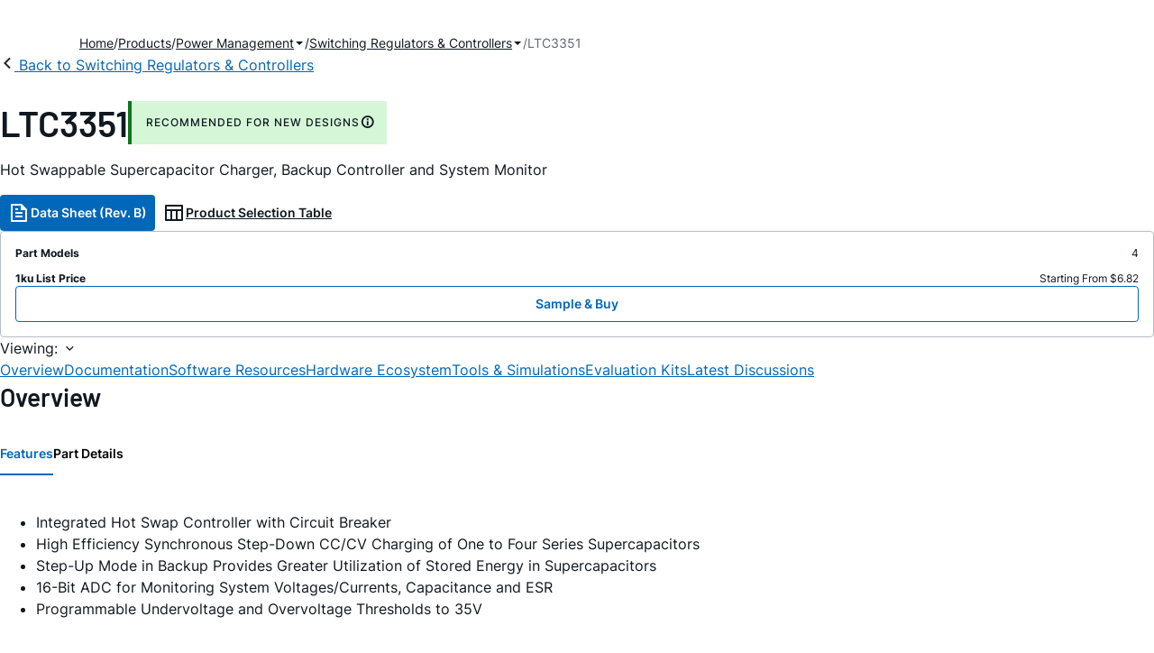

--- FILE ---
content_type: text/html; charset=utf-8
request_url: https://www.analog.com/en/products/ltc3351.html?adicid=prls_na_P57705
body_size: 17681
content:




<!DOCTYPE html>
<html lang="en">
<head>
    <link rel="preconnect" href="https://aa.analog.com">

    
    


    <link rel="preload" href="https://assets2.analog.com/cms-assets-optimizations/assets/barlow-latin-400-normal.woff" as="font" type="font/woff" crossorigin>
    <link rel="preload" href="https://assets2.analog.com/cms-assets-optimizations/assets/barlow-latin-400-normal.woff2" as="font" type="font/woff2" crossorigin>
    <link rel="preload" href="https://assets2.analog.com/cms-assets-optimizations/assets/barlow-latin-500-normal.woff" as="font" type="font/woff" crossorigin>
    <link rel="preload" href="https://assets2.analog.com/cms-assets-optimizations/assets/barlow-latin-500-normal.woff2" as="font" type="font/woff2" crossorigin>
    <link rel="preload" href="https://assets2.analog.com/cms-assets-optimizations/assets/barlow-latin-600-normal.woff" as="font" type="font/woff" crossorigin>
    <link rel="preload" href="https://assets2.analog.com/cms-assets-optimizations/assets/barlow-latin-600-normal.woff2" as="font" type="font/woff2" crossorigin>
    <link rel="preload" href="https://assets2.analog.com/cms-assets-optimizations/assets/barlow-latin-700-normal.woff" as="font" type="font/woff" crossorigin>
    <link rel="preload" href="https://assets2.analog.com/cms-assets-optimizations/assets/barlow-latin-700-normal.woff2" as="font" type="font/woff2" crossorigin>
    <link rel="preload" href="https://assets2.analog.com/cms-assets-optimizations/assets/inter-latin-400-normal.woff" as="font" type="font/woff" crossorigin>
    <link rel="preload" href="https://assets2.analog.com/cms-assets-optimizations/assets/inter-latin-400-normal.woff2" as="font" type="font/woff2" crossorigin>
    <link rel="preload" href="https://assets2.analog.com/cms-assets-optimizations/assets/inter-latin-500-normal.woff" as="font" type="font/woff" crossorigin>
    <link rel="preload" href="https://assets2.analog.com/cms-assets-optimizations/assets/inter-latin-500-normal.woff2" as="font" type="font/woff2" crossorigin>
    <link rel="preload" href="https://assets2.analog.com/cms-assets-optimizations/assets/inter-latin-600-normal.woff" as="font" type="font/woff" crossorigin>
    <link rel="preload" href="https://assets2.analog.com/cms-assets-optimizations/assets/inter-latin-600-normal.woff2" as="font" type="font/woff2" crossorigin>
    <link rel="preload" href="https://assets2.analog.com/cms-assets-optimizations/assets/inter-latin-700-normal.woff" as="font" type="font/woff" crossorigin>
    <link rel="preload" href="https://assets2.analog.com/cms-assets-optimizations/assets/inter-latin-700-normal.woff2" as="font" type="font/woff2" crossorigin>
    <link rel="preload" href="https://assets2.analog.com/cms-assets-optimizations/assets/remixicon.eot" as="font" type="font/eot" crossorigin>
    <link rel="preload" href="https://assets2.analog.com/cms-assets-optimizations/assets/remixicon.ttf" as="font" type="font/ttf" crossorigin>
    <link rel="preload" href="https://assets2.analog.com/cms-assets-optimizations/assets/remixicon.woff" as="font" type="font/woff" crossorigin>
    <link rel="preload" href="https://assets2.analog.com/cms-assets-optimizations/assets/remixicon.woff2" as="font" type="font/woff2" crossorigin>
    <!-- *** FE html start -->
    <meta charset="utf-8">

                <title>LTC3351  Datasheet and Product Info | Analog Devices</title>
                    <meta name="robots" content="follow, index" />
                    <meta name="description" content="The LTC3351 is backup power controller that charges and monitors series stack of one to four supercapacitors. The LTC3351s synchronous step-down controller drives N-channel MOSFETs for constant current/constant voltage charging with programmable curr" />
            <meta http-equiv="X-UA-Compatible" content="IE=edge">
            <meta name="apple-mobile-web-app-capable" content="yes" />
            <meta name="mobile-web-app-capable" content="yes" />
            <meta name="apple-mobile-web-app-status-bar-style" content="black" />
            <meta name="viewport" content="width=device-width, initial-scale=1.0">
            <meta name="referrer" content="no-referrer-when-downgrade" />
                <meta name="breadcrumb" content="ltc3351" />
                        <meta name="yandex-verification" content="86a60d9bcaab43f0" />
                        <meta name="google-site-verification" content="aVOSmh5Dsd1VpzYMM3a_ZvOQcjP9G5GDlvU-atf48ss" />
                        <meta name="baidu-site-verification" content="cSddD8r1N7" />
                        <meta name="msvalidate.01" content="381E86BC7EF76D19F9365D26D8BFCD35" />
                                <link rel="alternate" hreflang=en-US href="https://www.analog.com/en/products/ltc3351.html" />
                                <link rel="alternate" hreflang=zh-Hans-CN href="https://www.analog.com/cn/products/ltc3351.html" />
                                <link rel="alternate" hreflang=ja-JP href="https://www.analog.com/jp/products/ltc3351.html" />
                            <link rel="canonical" href="https://www.analog.com/en/products/ltc3351.html" />





    <script>!function (e, a, n, t) { var i = e.head; if (i) { if (a) return; var o = e.createElement("style"); o.id = "alloy-prehiding", o.innerText = n, i.appendChild(o), setTimeout(function () { o.parentNode && o.parentNode.removeChild(o) }, t) } }(document, document.location.href.indexOf("adobe_authoring_enabled") !== -1, "body { opacity: 0 !important }", 3000);</script>

    <script type="text/javascript">
        var datalayer = {"device":{"browser":"","type":""},"page":{"details":{"part":{"applicableParts":null,"categories":null,"id":null,"lifeCycle":null,"markets":null,"name":null,"type":null}},"meta":{"breadcrumbs":null,"id":null,"journey":null,"language":null,"pathname":null,"persona":null,"publishDate":null,"title":null,"taxonomy":null,"type":null}},"user":{"cart":{"purchaseID":"","sampleID":"","transactionID":""},"email":"","loggedIn":false,"blocked":false,"memberStatus":false}};
    </script>
    <script src="https://assets.adobedtm.com/bc68b7886092/25785b612092/launch-715705770daf.min.js" async></script>

        <link rel="icon" href="https://www.analog.com/media/favicon/favicon.ico">
        <link rel="apple-touch-icon" href="https://www.analog.com/media/favicon/apple_favicon.png">
        <link rel="apple-touch-icon" sizes="152x152" href="https://www.analog.com/media/favicon/adi-icon-ipad-152x152.png ">
        <link rel="apple-touch-icon" sizes="180x180" href="https://www.analog.com/media/favicon/adi-icon-iphone-retina-180x180.png ">
        <link rel="apple-touch-icon" sizes="167x167" href="https://www.analog.com/media/favicon/adi-icon-ipad-retina-167x167.png ">
        <link href="https://assets2.analog.com/cms-assets/images/images/adi-favicon.svg" rel="shortcut icon" />
    
    <style>
        :root {
            --cta-color: #fff;
            --cta-background: #1c1c1c;
        }
    </style>

    <link rel="stylesheet" type="text/css" href="https://assets2.analog.com/header-footer/index.css" />
    <script src="https://assets2.analog.com/header-footer/index.js" type="module" defer></script>

    <!-- Latest compiled and minified JavaScript -->
        <link rel="stylesheet" href="https://assets2.analog.com/cms-assets-optimizations/css/pdp.min.css">
        <script src="https://assets2.analog.com/cms-assets-optimizations/js/pdp.min.mjs" type="module" defer></script>

    <link rel="stylesheet" href="https://assets2.analog.com/cms-assets-optimizations/css/vendor.min.css">


    <!-- *** FE html end -->

        <script type="application/ld+json">
         [{"@context":"https://schema.org","@type":"Product","@id":"https://www.analog.com/en/products/ltc3351.html#product","image":["https://www.analog.com/en/_/media/analog/en/products/image/ltc/ltc3351-acl.png?rev=db72a50a95ae427c91ff731f978b2a27&sc_lang=en","https://www.analog.com/en/_/media/analog/en/products/image/ltc/ltc3351-pg.png?rev=0718d502ff1247e1af10c969cc4edfb2&sc_lang=en","https://www.analog.com/en/_/media/analog/en/products/image/ltc/ltc3351-pc.png?rev=2fc1fb239c0146c98271d63df55d101d&sc_lang=en"],"name":"LTC3351","description":"Hot Swappable Supercapacitor Charger, Backup Controller and System Monitor","brand":{"@type":"Brand","name":"Analog Devices"},"manufacturer":{"@type":"Organization","name":"Analog Devices"},"productID":"LTC3351","mpn":"LTC3351","category":"Switching Regulators & Controllers","url":"https://www.analog.com/en/products/ltc3351.html","offers":[{"@type":"Offer","sku":"LTC3351EUFF#PBF","price":"6.82","priceCurrency":"USD","availability":"https://schema.org/InStock","itemCondition":"https://schema.org/NewCondition","additionalProperty":{"@type":"PropertyValue","name":"operatingTempRange","value":"-40°C to 125°C"}},{"@type":"Offer","sku":"LTC3351EUFF#TRPBF","price":"6.82","priceCurrency":"USD","availability":"https://schema.org/InStock","itemCondition":"https://schema.org/NewCondition","additionalProperty":{"@type":"PropertyValue","name":"operatingTempRange","value":"-40°C to 125°C"}},{"@type":"Offer","sku":"LTC3351IUFF#PBF","price":"7.52","priceCurrency":"USD","availability":"https://schema.org/InStock","itemCondition":"https://schema.org/NewCondition","additionalProperty":{"@type":"PropertyValue","name":"operatingTempRange","value":"-40°C to 125°C"}},{"@type":"Offer","sku":"LTC3351IUFF#TRPBF","price":"7.52","priceCurrency":"USD","availability":"https://schema.org/InStock","itemCondition":"https://schema.org/NewCondition","additionalProperty":{"@type":"PropertyValue","name":"operatingTempRange","value":"-40°C to 125°C"}}],"audience":{"@type":"BusinessAudience","audienceType":"Engineers","sameAs":"https://www.wikidata.org/wiki/Q81096"}},{"@context":"https://schema.org","@type":"WebPage","@id":"https://www.analog.com/en/products/ltc3351.html#webpage","url":"https://www.analog.com/en/products/ltc3351.html","name":"LTC3351 - Hot Swappable Supercapacitor Charger, Backup Controller and System Monitor","isPartOf":{"@type":"Website","@id":"https://www.analog.com#website","url":"https://www.analog.com/en/index.html","name":"Analog Devices, Inc."},"description":"Hot Swappable Supercapacitor Charger, Backup Controller and System Monitor","mainEntity":{"@id":"https://www.analog.com/en/products/ltc3351.html#product"}}];
        </script>


<script>(window.BOOMR_mq=window.BOOMR_mq||[]).push(["addVar",{"rua.upush":"false","rua.cpush":"false","rua.upre":"false","rua.cpre":"false","rua.uprl":"false","rua.cprl":"false","rua.cprf":"false","rua.trans":"SJ-65eff596-250d-4045-8b6f-096686e06d54","rua.cook":"false","rua.ims":"false","rua.ufprl":"false","rua.cfprl":"false","rua.isuxp":"false","rua.texp":"norulematch","rua.ceh":"false","rua.ueh":"false","rua.ieh.st":"0"}]);</script>
                              <script>!function(a){var e="https://s.go-mpulse.net/boomerang/",t="addEventListener";if("False"=="True")a.BOOMR_config=a.BOOMR_config||{},a.BOOMR_config.PageParams=a.BOOMR_config.PageParams||{},a.BOOMR_config.PageParams.pci=!0,e="https://s2.go-mpulse.net/boomerang/";if(window.BOOMR_API_key="BBYKJ-QTC84-T74CF-8TNKL-DHE3B",function(){function n(e){a.BOOMR_onload=e&&e.timeStamp||(new Date).getTime()}if(!a.BOOMR||!a.BOOMR.version&&!a.BOOMR.snippetExecuted){a.BOOMR=a.BOOMR||{},a.BOOMR.snippetExecuted=!0;var i,_,o,r=document.createElement("iframe");if(a[t])a[t]("load",n,!1);else if(a.attachEvent)a.attachEvent("onload",n);r.src="javascript:void(0)",r.title="",r.role="presentation",(r.frameElement||r).style.cssText="width:0;height:0;border:0;display:none;",o=document.getElementsByTagName("script")[0],o.parentNode.insertBefore(r,o);try{_=r.contentWindow.document}catch(O){i=document.domain,r.src="javascript:var d=document.open();d.domain='"+i+"';void(0);",_=r.contentWindow.document}_.open()._l=function(){var a=this.createElement("script");if(i)this.domain=i;a.id="boomr-if-as",a.src=e+"BBYKJ-QTC84-T74CF-8TNKL-DHE3B",BOOMR_lstart=(new Date).getTime(),this.body.appendChild(a)},_.write("<bo"+'dy onload="document._l();">'),_.close()}}(),"".length>0)if(a&&"performance"in a&&a.performance&&"function"==typeof a.performance.setResourceTimingBufferSize)a.performance.setResourceTimingBufferSize();!function(){if(BOOMR=a.BOOMR||{},BOOMR.plugins=BOOMR.plugins||{},!BOOMR.plugins.AK){var e="false"=="true"?1:0,t="",n="amhrwoixhzeva2lrflea-f-aa4d79bc5-clientnsv4-s.akamaihd.net",i="false"=="true"?2:1,_={"ak.v":"39","ak.cp":"82680","ak.ai":parseInt("215232",10),"ak.ol":"0","ak.cr":9,"ak.ipv":4,"ak.proto":"h2","ak.rid":"1a2b746e","ak.r":47358,"ak.a2":e,"ak.m":"a","ak.n":"essl","ak.bpcip":"3.15.27.0","ak.cport":36682,"ak.gh":"23.208.24.234","ak.quicv":"","ak.tlsv":"tls1.3","ak.0rtt":"","ak.0rtt.ed":"","ak.csrc":"-","ak.acc":"","ak.t":"1769024200","ak.ak":"hOBiQwZUYzCg5VSAfCLimQ==P0CNBjda+iKvikn2U2UMkT1Mlicwre4ExT5iO5vB7pw7jiJLhMFL0I1G8mYOoq6Lwd2u8LwLepOGlrWkFIA2w8XKtBwDXUbgakwTy9iJEGICQpLkNVbJG/HLxuYXD+clIxrTN3qSH9Vr5MTLfb3Q4R1xjTcxBoJrlo6C+1bIgKm52JfJ/zFESdtfw9iRyzxlJCThDrBwcIMpIFyQBcNGUhZa2YyiiRcyiOHSxMsnKjWYPeGD3hQGuAX/dGQZeL0hSKSekFDJQTvK+nfffCi0fsmYmALzUlOf4Ty9s45SokIdo399Hg9RomlvRo2aF2FgCcR9I0v0YjckSFFqvPM+EBu9A7TBvY9IcDfJmrdIA1R22z10Py8ADvjNg9HoDb9mPv70KG2JWRithMycJS+MDw7nkRgP0ojx0+Gce+kul6U=","ak.pv":"663","ak.dpoabenc":"","ak.tf":i};if(""!==t)_["ak.ruds"]=t;var o={i:!1,av:function(e){var t="http.initiator";if(e&&(!e[t]||"spa_hard"===e[t]))_["ak.feo"]=void 0!==a.aFeoApplied?1:0,BOOMR.addVar(_)},rv:function(){var a=["ak.bpcip","ak.cport","ak.cr","ak.csrc","ak.gh","ak.ipv","ak.m","ak.n","ak.ol","ak.proto","ak.quicv","ak.tlsv","ak.0rtt","ak.0rtt.ed","ak.r","ak.acc","ak.t","ak.tf"];BOOMR.removeVar(a)}};BOOMR.plugins.AK={akVars:_,akDNSPreFetchDomain:n,init:function(){if(!o.i){var a=BOOMR.subscribe;a("before_beacon",o.av,null,null),a("onbeacon",o.rv,null,null),o.i=!0}return this},is_complete:function(){return!0}}}}()}(window);</script></head>
<body class="default-device bodyclass" data-comp-prefix="app-js__"  data-show-legacy-div-wrapper="False">

    

    

<!-- #wrapper -->
<div id="wrapper" class="page-wrap">
    <!-- #header -->
    <header>
        <div id="header" class="container-fluid">
            <div class="row">
                <div>
        <adi-header>            
            <adi-account></adi-account>
        </adi-header>
            <adi-menu>
                <adi-cart slot="buttons"></adi-cart>
                <adi-search slot="drawer">
                    <div slot="search"></div>
                    <div slot="results"></div>
                </adi-search>
            </adi-menu>
        <adi-dispatch></adi-dispatch>
</div>
            </div>
        </div>
    </header>
    <!-- /#header -->
    <!-- #content -->
    <main role="main" id="main" tabindex="-1" class="adi__pdp adi__landing">
        <div id="content" class="container-fluid">
            <div class="row">
<div>







<div class="component Global-Breadcrumb">
            <script type="application/ld+json">
            {"@context":"https://schema.org","@type":"BreadcrumbList","itemListElement":[{"@type":"ListItem","position":1,"name":"Home","item":"https://www.analog.com/en/index.html"},{"@type":"ListItem","position":2,"name":"Products","item":"https://www.analog.com/en/product-category.html"},{"@type":"ListItem","position":3,"name":"Power Management","item":"https://www.analog.com/en/product-category/power.html"},{"@type":"ListItem","position":4,"name":"Switching Regulators & Controllers","item":"https://www.analog.com/en/product-category/switching-regulators.html"},{"@type":"ListItem","position":5,"name":"LTC3351","item":"https://www.analog.com/en/products/ltc3351.html"}]};
            </script>
    <div class="component-content">
        <!-- Breadcrumb component : start -->

        <article class="breadcrumb app-js__breadcrumb breadcrumb breadcrumb-no-border">

            <div class="breadcrumb__container" aria-label="Breadcrumb" role="navigation">
                            <div class="breadcrumb__container__section body-small">
                                            <a class="breadcrumb__container__section_item text-underline" href="https://www.analog.com/en/index.html">
                                                <span class="breadcrumb__container__section_item" aria-current="page">Home</span>

                                            </a>



                            </div>
                            <div class="breadcrumb__container__section body-small">
                                            <a class="breadcrumb__container__section_item text-underline" href="https://www.analog.com/en/product-category.html">
                                                <span class="breadcrumb__container__section_item" aria-current="page">Products</span>
                                            </a>



                            </div>
                            <div class="breadcrumb__container__section body-small">
                                            <a class="breadcrumb__container__section_dropdown-item" href="https://www.analog.com/en/product-category/power.html" aria-label="Power Management">
                                                Power Management
                                            </a>
<img src="/en/_/media/project/analogweb/analogweb/reference-design/chevron-bottom-xs.svg?rev=3bc6fd969838464fb5cb0cd54cadc196&amp;la=en&amp;h=12&amp;w=12&amp;hash=D4DABF8F8734925EA0E8AEF564AF1B00" class="breadcrumb__dropdown_icon collapsed" alt="dropdown of Power Management" tabindex="0" aria-expanded="false" role="button" />                                            <ul class="breadcrumb__dropdown__content d-none" role="list">

                                                        <li role="listitem" data-url=/en/product-category/battery-management.html class="breadcrumb__dropdown__content_item body-small">
                                                            <a href="https://www.analog.com/en/product-category/battery-management.html">Battery Management</a>
                                                        </li>
                                                        <li role="listitem" data-url=/en/product-category/charge-pumps.html class="breadcrumb__dropdown__content_item body-small">
                                                            <a href="https://www.analog.com/en/product-category/charge-pumps.html">Charge Pumps</a>
                                                        </li>
                                                        <li role="listitem" data-url=/en/product-category/circuit-monitors.html class="breadcrumb__dropdown__content_item body-small">
                                                            <a href="https://www.analog.com/en/product-category/circuit-monitors.html">Circuit Monitors</a>
                                                        </li>
                                                        <li role="listitem" data-url=/en/product-category/fan-speed-tec-controllers.html class="breadcrumb__dropdown__content_item body-small">
                                                            <a href="https://www.analog.com/en/product-category/fan-speed-tec-controllers.html">Fan Speed & TEC Controllers</a>
                                                        </li>
                                                        <li role="listitem" data-url=/en/product-category/hot-swap-controllers.html class="breadcrumb__dropdown__content_item body-small">
                                                            <a href="https://www.analog.com/en/product-category/hot-swap-controllers.html">Hot Swap Controllers</a>
                                                        </li>
                                                        <li role="listitem" data-url=/en/product-category/lamp-tube-drivers.html class="breadcrumb__dropdown__content_item body-small">
                                                            <a href="https://www.analog.com/en/product-category/lamp-tube-drivers.html">Lamp & Tube Drivers</a>
                                                        </li>
                                                        <li role="listitem" data-url=/en/product-category/led-drivers.html class="breadcrumb__dropdown__content_item body-small">
                                                            <a href="https://www.analog.com/en/product-category/led-drivers.html">LED Drivers</a>
                                                        </li>
                                                        <li role="listitem" data-url=/en/product-category/linear-regulators.html class="breadcrumb__dropdown__content_item body-small">
                                                            <a href="https://www.analog.com/en/product-category/linear-regulators.html">Linear Regulators</a>
                                                        </li>
                                                        <li role="listitem" data-url=/en/product-category/mosfet-gate-drivers.html class="breadcrumb__dropdown__content_item body-small">
                                                            <a href="https://www.analog.com/en/product-category/mosfet-gate-drivers.html">MOSFET & Gate Drivers</a>
                                                        </li>
                                                        <li role="listitem" data-url=/en/product-category/pmic.html class="breadcrumb__dropdown__content_item body-small">
                                                            <a href="https://www.analog.com/en/product-category/pmic.html">PMIC</a>
                                                        </li>
                                                        <li role="listitem" data-url=/en/product-category/poe-controllers.html class="breadcrumb__dropdown__content_item body-small">
                                                            <a href="https://www.analog.com/en/product-category/poe-controllers.html">PoE Controllers</a>
                                                        </li>
                                                        <li role="listitem" data-url=/en/product-category/power-system-managers-sequencers.html class="breadcrumb__dropdown__content_item body-small">
                                                            <a href="https://www.analog.com/en/product-category/power-system-managers-sequencers.html">Power System Managers & Sequencers</a>
                                                        </li>
                                                        <li role="listitem" data-url=/en/product-category/protection-switches-controllers.html class="breadcrumb__dropdown__content_item body-small">
                                                            <a href="https://www.analog.com/en/product-category/protection-switches-controllers.html">Protection Switches & Controllers</a>
                                                        </li>
                                                        <li role="listitem" data-url=/en/product-category/supervisors-resets.html class="breadcrumb__dropdown__content_item body-small">
                                                            <a href="https://www.analog.com/en/product-category/supervisors-resets.html">Supervisors & Resets</a>
                                                        </li>
                                                        <li role="listitem" data-url=/en/product-category/switching-regulators.html class="breadcrumb__dropdown__content_item body-small">
                                                            <a href="https://www.analog.com/en/product-category/switching-regulators.html">Switching Regulators & Controllers</a>
                                                        </li>


                                            </ul>



                            </div>
                            <div class="breadcrumb__container__section body-small">
                                            <a class="breadcrumb__container__section_dropdown-item" href="https://www.analog.com/en/product-category/switching-regulators.html" aria-label="Switching Regulators &amp; Controllers">
                                                Switching Regulators & Controllers
                                            </a>
<img src="/en/_/media/project/analogweb/analogweb/reference-design/chevron-bottom-xs.svg?rev=3bc6fd969838464fb5cb0cd54cadc196&amp;la=en&amp;h=12&amp;w=12&amp;hash=D4DABF8F8734925EA0E8AEF564AF1B00" class="breadcrumb__dropdown_icon collapsed" alt="dropdown of Switching Regulators &amp; Controllers" tabindex="0" aria-expanded="false" role="button" />                                            <ul class="breadcrumb__dropdown__content d-none" role="list">

                                                        <li role="listitem" data-url=/en/product-category/umodule-regulators.html class="breadcrumb__dropdown__content_item body-small">
                                                            <a href="https://www.analog.com/en/product-category/umodule-regulators.html">µModule Regulators & DC-DC Modules</a>
                                                        </li>
                                                        <li role="listitem" data-url=/en/product-category/boost-regulators-controllers.html class="breadcrumb__dropdown__content_item body-small">
                                                            <a href="https://www.analog.com/en/product-category/boost-regulators-controllers.html">Boost Regulators & Controllers</a>
                                                        </li>
                                                        <li role="listitem" data-url=/en/product-category/buck-regulators-controllers.html class="breadcrumb__dropdown__content_item body-small">
                                                            <a href="https://www.analog.com/en/product-category/buck-regulators-controllers.html">Buck Regulators & Controllers</a>
                                                        </li>
                                                        <li role="listitem" data-url=/en/product-category/buck-boost-regulators-controllers.html class="breadcrumb__dropdown__content_item body-small">
                                                            <a href="https://www.analog.com/en/product-category/buck-boost-regulators-controllers.html">Buck-Boost Regulators & Controllers</a>
                                                        </li>
                                                        <li role="listitem" data-url=/en/product-category/isolated-regulators-controllers.html class="breadcrumb__dropdown__content_item body-small">
                                                            <a href="https://www.analog.com/en/product-category/isolated-regulators-controllers.html">Isolated Regulators and Controllers</a>
                                                        </li>


                                            </ul>



                            </div>
                            <div class="breadcrumb__container__section body-small">
LTC3351


                            </div>

            </div>
        </article>


        <!-- Previous page link component : start -->


        <article class="previous-page-link app-js__previous-page-link">
                        <a class="previous-page-link__link button-small" href="https://www.analog.com/en/product-category/switching-regulators.html">
                            <span class="previous-page-link__icon">
<img src="https://www.analog.com/en/_/media/project/analogweb/analogweb/global/chevron-left-s.png?as=0&amp;dmc=0&amp;iar=0&amp;thn=0&amp;udi=0&amp;rev=c50da4dd134a41a28db3d68c9b26e721&amp;la=en&amp;h=16&amp;w=16&amp;hash=12C65D8611F1448B9E07B6645A314CD5" class="previous-page-link__arrow-left" height="16" alt="left arrow" width="16" />                            </span>
                            <span class="previous-page-link__label">
Back to Switching Regulators & Controllers

                            </span>
                        </a>

        </article>


        <!-- Previous page link component : end -->
        
        <div>


        </div>
    </div>
</div>




    <adi-container compact class="adi__productOverview">
        <div class="adi__spotlight__columns" data-columns="3">
            <div class="adi__spotlight__column adi__spotlight__column--double">
                <header class="adi__productOverview__title">
                    <h1 class="adi__heading--xl">LTC3351</h1>
                        <span class="adi__badge adi__badge--success">
                            RECOMMENDED FOR NEW DESIGNS
                            <span data-toggle="popover"
                                  data-content="This product has been released to the market. The data sheet contains all final specifications and operating conditions. For new designs, ADI recommends utilization of these products.">
                                <i class="ri-information-line"></i>
                            </span>
                        </span>
                </header>
                        <p>
                            Hot Swappable Supercapacitor Charger, Backup Controller and System Monitor
                        </p>
                                <div class="adi__productOverview__buttons">
                            <a class="adi__button adi__button--primary" href="https://www.analog.com/media/en/technical-documentation/data-sheets/ltc3351.pdf" target="_blank" data-analytics="analytic_headerDataSheetId">
                                <i class="ri-file-text-line"></i>
                                Data Sheet (Rev. B)
                            </a>
                                            <a class="adi__button adi__button--ghost" href="https://www.analog.com/en/parametricsearch/2468" target="_blank">
                            
                            <i class="ri-table-line"></i>
                            
                            Product Selection Table
                        </a>
                </div>
                <div class="adi__productOverview__menu">
                    <button type="button" id="search" class="adi__button adi__button--ghost" aria-label="search">
                        <i class="ri-search-line"></i>
                    </button>
                    <adi-cart></adi-cart>
                </div>
            </div>
            
                <div class="adi__spotlight__column">
                    <article class="adi__card">
                        <main class="adi__card__content">
                            <dl class="adi__productOverview__inventory">
                                <dt>Part Models</dt>
                                <dd>4</dd>
                                    <dt>1ku List Price</dt>
                                    <dd>
Starting From $6.82                                    </dd>
                            </dl>
                        </main>
                        <footer class="adi__card__actions">
                            <a class="adi__buyCta adi__button adi__button--secondary adi__button--fullWidth" href="https://www.analog.com/en/products/LTC3351/sample-buy.html" target="_blank">
                                Sample &amp; Buy
                            </a>
                            
                        </footer>
                    </article>
                </div>
        </div>
    </adi-container>
    <menu class="adi__contextMenu adi__list adi__list--custom" id="datasheets" hidden>
    </menu>



<div class="adi__stickyMenu adi__stickyMenu--auto" data-offset="10px" data-sections="overview,documentation,software-resources,hardware-ecosystem,tools-header,evaluation-kit,reference-designs,latest-discussions">
    <div class="adi__stickyMenu__viewing">
        Viewing:
        <i class="ri-arrow-down-s-line"></i>
    </div>
    <div class="adi__stickyMenu__wrapper">
        <menu class="adi__stickyMenu__menu adi__overflowControl"></menu>
    </div>
</div>




    <adi-container class="adi__productDetails adi__spotlight" id="overview">
        <h2 class="adi__heading--medium">Overview</h2>
        <div class="adi__spotlight__columns" data-columns="3">
            <div class="adi__spotlight__column adi__spotlight__column--double">
                <section class="adi__tabs adi__tabs--vertical">
                    <div class="adi__tabs__list" role="tablist" data-all="All">
                            <button type="button"
                                    id="tab-features"
                                    aria-controls="tab-panel-features"
                                    role="tab"
                                    aria-selected="true"
                                    class="adi__tabs__list__tab">
                                Features
                            </button>
                                                    <button type="button"
                                    id="tab-details"
                                    aria-controls="tab-panel-details"
                                    role="tab"
                                    class="adi__tabs__list__tab">
                                Part Details
                            </button>
                                            </div>
                    
                        <div id="tab-panel-features"
                             role="tabpanel"
                             tabindex="0"
                             aria-labelledby="tab-features"
                             class="adi__tabs__panel adi__productDetails__features">
                            <div class="RTEColumn">
<div class="col-md-6  RTEColBorder">
<ul>
    <li>Integrated Hot Swap Controller with Circuit Breaker</li>
    <li>High Efficiency Synchronous Step-Down CC/CV Charging of One to Four Series Supercapacitors</li>
    <li>Step-Up Mode in Backup Provides Greater Utilization of Stored Energy in Supercapacitors</li>
    <li>16-Bit ADC for Monitoring System Voltages/Currents, Capacitance and ESR</li>
    <li>Programmable Undervoltage and Overvoltage Thresholds to 35V</li>
</ul>
</div>
<div class="col-md-6  RTEColBorder">
<ul>
    <li>V<sub>IN</sub>: 4.5V to 35V, V<sub>CAP(n)</sub>: Up to 5V per Capacitor, Charge/Backup Current: &gt;10A</li>
    <li>Programmable Input Current Limit Prioritizes System Load Over Capacitor Charge Current</li>
    <li>All N-FET Charger Controller and PowerPath<sup>&trade;</sup> Controller</li>
    <li>Compact 44-Lead 4mm &times; 7mm QFN Package</li>
</ul>
</div>
</div>
                        </div>
                                            <div id="tab-panel-details"
                             role="tabpanel"
                             tabindex="1"
                             aria-labelledby="tab-details"
                             class="adi__tabs__panel">
                            <p>
                                <p>The LTC3351 is a backup power controller that charges and monitors a series stack of one to four supercapacitors. The LTC3351&rsquo;s synchronous step-down controller drives N-channel MOSFETs for constant current/constant voltage charging with programmable input current limit. In addition, the step-down converter runs in reverse as a step-up converter to deliver power from the supercapacitor stack to the backup supply rail. Internal balancers eliminate the need for external balance resistors and each capacitor has a shunt regulator for overvoltage protection.</p>
<p>The LTC3351 monitors system voltages, currents, stack capacitance and ESR which can all be read over the I<sup>2</sup>C/SMBus port. The hot swap controller uses N-channel MOSFETs for inrush control and a low loss path from the input to the output. The ideal diode controller uses an N-channel MOSFET for a low loss power path from the supercapacitors to the output. The LTC3351 is available in a thermally enhanced low profile 44-lead 4mm &times; 7mm &times; 0.75mm QFN surface mount package.</p>
<p>
<strong>APPLICATIONS</strong></p>
<ul>
    <li>Swappable PCIE Cards with NVM</li>
    <li>High Current 12V Ride-Through UPS</li>
    <li>Servers/Mass Storage/High Availability Systems</li>
</ul>
                            </p>
                        </div>
                                    </section>
                


                
                
            </div>
            
                <div class="adi__productDetails__buyStack" aria-hidden="true">
                    <article class="adi__card adi__card--ghost">
                        <main class="adi__card__content">
                            <dl class="adi__productDetails__inventory">
                                <dt>Part Models</dt>
                                <dd>4</dd>
                                    <dt>1ku List Price</dt>
                                    <dd>
Starting From $6.82                                    </dd>

                            </dl>
                        </main>
                        <footer class="adi__card__actions">
                            
                            <a class="adi__buyCta adi__button adi__button--secondary adi__button--fullWidth adi__button--compact adi__productOverview__buttons__datasheet"
                               href="https://www.analog.com/en/products/LTC3351/sample-buy.html" target="_blank">
                                Sample &amp; Buy
                            </a>
                        </footer>
                    </article>
                </div>
                            <div class="adi__productDetails__buttons" aria-hidden="true">
                    <a class="adi__button adi__button--primary" href="https://www.analog.com/media/en/technical-documentation/data-sheets/ltc3351.pdf" target="_blank">
                        <i class="ri-file-text-line"></i>
                        Data Sheet (Rev. B)
                    </a>

                        <a class="adi__button adi__button--secondary" href="https://www.analog.com/en/parametricsearch/2468" target="_blank">
                            <i class="adi__icon adi__icon--pstPrimary"></i>
                            Product Selection Table
                        </a>
                </div>
            <div class="adi__spotlight__column">
                    <div class="adi__productDetails__schematic__wrapper">
                        <button type="button" class="adi__productDetails__schematic" id="schematic" data-toggle="modal" aria-controls="modalDetails">
                            <i class="adi__productDetails__schematic__zoom ri-zoom-in-line"></i>
                                <img src="https://www.analog.com/en/_/media/analog/en/products/image/ltc/ltc3351-acl.png?rev=db72a50a95ae427c91ff731f978b2a27&amp;sc_lang=en" alt="LTC3351 Application Circuit" loading="lazy">
                        </button>

                        
                        <div class="adi__carousel">
                            <button aria-label="previous" type="button" class="adi__button adi__button--ghost adi__carousel__control" data-index="-3">
                                <i class="ri-arrow-left-s-line"></i>
                            </button>
                            <div class="adi__carousel__stage">
                                            <div class="adi__carousel__stage__slide" data-index="0">
                                                <button type="button" aria-label="schematic 1" class="adi__productDetails__thumbs__option adi__productDetails__thumbs__option--active">
                                                    <img src="https://www.analog.com/en/_/media/analog/en/products/image/ltc/ltc3351-acl.png?rev=db72a50a95ae427c91ff731f978b2a27&amp;sc_lang=en" alt="LTC3351 Application Circuit" loading="lazy">
                                                </button>
                                            </div>
                                            <div class="adi__carousel__stage__slide" data-index="2-1">
                                                    <button type="button" aria-label="schematic 2" class="adi__productDetails__thumbs__option">
                                                        <img src="https://www.analog.com/en/_/media/analog/en/products/image/ltc/ltc3351-pg.png?rev=0718d502ff1247e1af10c969cc4edfb2&amp;sc_lang=en" alt="LTC3351 Performance Graph" loading="lazy">
                                                    </button>
                                            </div>
                                            <div class="adi__carousel__stage__slide" data-index="3-1">
                                                    <button type="button" aria-label="schematic 3" class="adi__productDetails__thumbs__option">
                                                        <img src="https://www.analog.com/en/_/media/analog/en/products/image/ltc/ltc3351-pc.png?rev=2fc1fb239c0146c98271d63df55d101d&amp;sc_lang=en" alt="LTC3351 Pin Configuration" loading="lazy">
                                                    </button>
                                            </div>

                            </div>
                            <button aria-label="next" type="button" class="adi__button adi__button--ghost adi__carousel__control" data-index="3">
                                <i class="ri-arrow-right-s-line"></i>
                            </button>
                            <div class="adi__carousel__progression"></div>
                        </div>
                    </div>
                <adi-snackbar>
                    <article class="adi__productDetails__controls adi__buttonGroup">
                        <button type="button" class="adi__button adi__button--ghost adi__button--compact" data-toggle="modal" aria-controls="saveToMyAnalog" data-analytics="analytics_AddToMyAnalogId">
                            <i class="adi__icon adi__icon--bookmarkPlus"></i>
                            Add to myAnalog
                        </button>
                        <button type="button" class="adi__button adi__button--ghost adi__button--compact" data-position="left" data-menu-width="parent" data-toggle="context-menu" aria-controls="shareMenu" data-analytics="analytics_ShareId" data-fix-menu-to="parent">
                            <i class="ri-share-forward-line"></i>
                            Share
                        </button>
                        <button type="button" class="adi__button adi__button--ghost adi__button--compact" data-toggle="modal" aria-controls="askQuestionModal" data-analytics="analytics_AskQuestionId">
                            <i class="ri-question-line"></i>
                            Ask A Question
                        </button>
                    </article>
                    
                    <menu class="adi__contextMenu adi__shareMenu" id="shareMenu" hidden>
                        <li role="button"
                            class="adi__contextMenu__option"
                            data-type="link"
                            data-success-msg="Copied to clipboard!" data-analytics="analytics_ShareCopyLinkId">
                            Copy Link
                        </li>
                        <li role="button" class="adi__contextMenu__option" data-type="email" data-subject="ltc3351|Analog Devices" data-analytics="analytics_ShareSentToEmailId">
                            Send to Mail 
                        </li>
                    </menu>
                </adi-snackbar>
            </div>
        </div>
    </adi-container>
    <dialog class="adi__modal adi__modal--fullScreen" id="modalDetails">
        <section class="adi__modal__heading">
            <button type="button"
                    data-toggle="modal"
                    class="adi__button adi__button--ghost adi__button--compact adi__modal__heading__close"
                    aria-label="close">
                <i class="ri-close-fill"></i>
            </button>
            <div class="adi__modal__heading__title">LTC3351</div>
            <div class="adi__modal__heading__subtitle">Hot Swappable Supercapacitor Charger, Backup Controller and System Monitor</div>
        </section>
        <section class="adi__modal__actions">
            <button type="button"
                    class="adi__button adi__button--ghost" data-analytics="analytics_PartDetailsDownloadId">
                <i class="ri-download-2-line"></i>
                Download
            </button>
            <button type="button"
                    class="adi__button adi__button--ghost" data-analytics="analytics_PartDetailsPrintId">
                <i class="ri-printer-line"></i>
                Print
            </button>
        </section>
        <section class="adi__modal__content">
                <adi-museum>
                            <img src="https://www.analog.com/en/_/media/analog/en/products/image/ltc/ltc3351-acl.png?rev=db72a50a95ae427c91ff731f978b2a27&amp;sc_lang=en" alt="LTC3351 Application Circuit" loading="lazy" />
                            <img src="https://www.analog.com/en/_/media/analog/en/products/image/ltc/ltc3351-pg.png?rev=0718d502ff1247e1af10c969cc4edfb2&amp;sc_lang=en" alt="LTC3351 Performance Graph" loading="lazy" />
                            <img src="https://www.analog.com/en/_/media/analog/en/products/image/ltc/ltc3351-pc.png?rev=2fc1fb239c0146c98271d63df55d101d&amp;sc_lang=en" alt="LTC3351 Pin Configuration" loading="lazy" />
                </adi-museum>
        </section>
    </dialog>
<div>
    <dialog class="adi__modal adi__saveToMyAnalog" id="saveToMyAnalog">
        <form>
            <section class="adi__modal__heading">
                <button type="button"
                        data-toggle="modal"
                        class="adi__button adi__button--ghost adi__button--compact adi__modal__heading__close"
                        aria-label="close">
                    <i class="ri-close-fill"></i>
                </button>
                <div class="adi__modal__heading__title">
                    <i class="ri-bookmark-line"></i>
                    Add to myAnalog
                </div>
            </section>
            <div class="adi__saveToMyAnalog__alert"></div>
            <section class="adi__modal__content">
                <p class="adi__saveToMyAnalog__description">
                    Add product to the Products section of myAnalog (to receive notifications), to an existing project or to a new project.
                </p>
                <div class="adi__field adi__field--select adi__saveToMyAnalog__target">
                    <label for="saveTo" class="adi__field__label">Add product to</label>
                    <div class="adi__field__container">
                        <input type="hidden" id="saveTo" name="saveTo" value="products">
                        <button type="button" class="adi__field__container__input" data-toggle="context-menu" aria-controls="saveToOptions">
                            Products on myAnalog
                        </button>
                        <menu class="adi__contextMenu adi__field__container__options adi__saveToMyAnalog__options" id="saveToOptions" hidden>
                            <li role="button" data-value="products" class="adi__contextMenu__option">
                                Products on myAnalog
                            </li>
                            <li role="button" data-value="new" class="adi__contextMenu__option">
                                <i class="ri-add-line"></i>
                                New Project
                            </li>
                        </menu>
                    </div>
                </div>
                <fieldset class="adi__saveToMyAnalog__newProject">
                    <legend class="adi__saveToMyAnalog__newProject__legend">Create New Project</legend>
                    <div class="adi__field">
                        <label for="newProjectName" class="adi__field__label">Project Name</label>
                        <div class="adi__field__container">
                            <input type="text" id="newProjectName" name="title" class="adi__field__container__input">
                        </div>
                    </div>
                    <div class="adi__field">
                        <label for="newProjectDescription" class="adi__field__label">Description</label>
                        <div class="adi__field__container">
                            <input type="text" id="newProjectDescription" name="description" class="adi__field__container__input">
                        </div>
                    </div>
                </fieldset>
                <div class="adi__field adi__field--toggle">
                    <label for="checkbox-1-2" class="adi__field__label">
                        <input type="checkbox" id="checkbox-1-2">
                        Receive PCN/PDN notifications for all part models.
                    </label>
                </div>
            </section>
            <section class="adi__modal__actions">
                <button data-toggle="modal"
                        type="button"
                        class="adi__button adi__button--secondary">
                    Cancel
                </button>
                <button type="submit" data-artifact-api="["POST", "project/${projectID}/artifact"]"
                        class="adi__button">
                    Confirm
                </button>
            </section>
        </form>
    </dialog>
</div>    <dialog class="adi__modal adi__modal--fluid adi__askQuestion" id="askQuestionModal">
        <section class="adi__modal__heading">
            <button type="button" data-toggle="modal"
                    class="adi__button adi__button--ghost adi__button--compact adi__modal__heading__close" aria-label="close">
                <i class="ri-close-fill"></i>
            </button>
            <div class="adi__modal__heading__title">Ask a Question</div>
        </section>
        <section class="adi__modal__content">
            <adi-container heading="Submit your question below and we will return the best answer from ADI’s knowledge database:"
                           background="blue" theme="dark" class="adi__askQuestion__search">
                <form action="https://ez.analog.com/search" target="_blank">
                    <input type="hidden" name="type" value="support" />
                    <div class="adi__askQuestion__wrapper">
                        <div class="adi__field adi__field--inverse">
                            <div class="adi__field__container">
                                <i class="ri-search-line"></i>
                                <input type="text" name="q" id="text-1" class="adi__field__container__input"
                                       placeholder="Search our support knowledge base" required>
                            </div>
                            <div class="adi__field__helperText"></div>
                        </div>
                        <button class="adi__button adi__button--inverse">
                            Search
                            <i class="ri-share-box-line"></i>
                        </button>
                    </div>
                </form>
            </adi-container>

            <adi-container heading="Other places you can find help">
                <div class="adi__spotlight">
                    <div class="adi__spotlight__columns" data-columns="3">
                        <div class="adi__spotlight__column">
                            <article class="adi__card">
                                <header class="adi__card__header">
                                    Support
                                </header>
                                <main class="adi__card__content">
                                    <p>
                                        Analog Devices Support Portal is a one-stop shop to answer all your ADI questions.
                                    </p>
                                </main>
                                <footer class="adi__card__actions">
                                        <a class="adi__button adi__button--secondary adi__button--fullWidth" href="https://www.analog.com/en/support.html">
                                            Visit the ADI Support Page
                                        </a>
                                </footer>
                            </article>
                        </div>

                        <div class="adi__spotlight__column">
                            <article class="adi__card">
                                <header class="adi__card__header">
                                        <img src="https://www.analog.com/en/_/media/project/analogweb/analogweb/product/engineerzone_logo.svg?rev=d99c0009106c434d808622504c443df7" loading="lazy" width="218" height="28" />
                                </header>
                                <main class="adi__card__content">
                                    <p>
                                        Ask the ADI community for help.
                                    </p>
                                </main>
                                <footer class="adi__card__actions">
                                        <a class="adi__button adi__button--secondary adi__button--fullWidth" href="https://ez.analog.com/" target="_blank">
                                            Ask the EngineerZone Community
                                            <i class="ri-external-link-line"></i>
                                        </a>
                                </footer>
                            </article>
                        </div>

                        <div class="adi__spotlight__column">
                            <article class="adi__card">
                                <header class="adi__card__header">
                                    FAQs
                                </header>
                                <footer class="adi__card__actions">
                                    <ul>
                                        <li>
                                                <a href="https://www.analog.com/en/support/ordering-faqs.html">
                                                    Sales &amp; Ordering FAQs
                                                    <i class="ri-arrow-right-line"></i>
                                                </a>
                                        </li>
                                        <li>
                                        </li>
                                    </ul>
                                </footer>
                            </article>
                        </div>
                    </div>
                </div>
            </adi-container>
        </section>
    </dialog>





        <hr>
        <adi-container class="adi__productResources adi__spotlight" id="documentation">
            <h2 class="adi__heading--medium">Documentation</h2>

            <div class="adi__spotlight__columns" data-columns="3">
                <div class="adi__spotlight__column adi__spotlight__column--double">
                        <section class="adi__tabs adi__tabs--vertical">
                            <div class="adi__tabs__list" role="tablist" data-all="All">
                                    <button type="button"
                                            id="tab-technical-documents"
                                            aria-controls="tab-panel-technical-documents"
                                            role="tab"
                                            aria-selected="true"
                                            class="adi__tabs__list__tab"
                                            data-count="4">
                                        Technical Documents
                                    </button>
                                                                    <button type="button"
                                            id="tab-supportingMaterials"
                                            aria-controls="tab-panel-supportingMaterials"
                                            role="tab"
                                            class="adi__tabs__list__tab"
                                            data-count="1">
                                        Supporting Materials
                                    </button>
                                                                    <button type="button"
                                            id="tab-componentResources"
                                            aria-controls="tab-panel-componentResources"
                                            role="tab"
                                            class="adi__tabs__list__tab"
                                            data-count="4">
                                        Component Resources
                                    </button>
                                                                    <button type="button"
                                            id="tab-pcnPdnInformation"
                                            aria-controls="tab-panel-pcnPdnInformation"
                                            role="tab"
                                            class="adi__tabs__list__tab">
                                        PCN/PDN Information
                                    </button>
                            </div>
                            
                                <div id="tab-panel-technical-documents"
                                     role="tabpanel"
                                     tabindex="0"
                                     aria-labelledby="tab-technical-documents"
                                     class="adi__tabs__panel">
                                            <section class="adi__productResources__category">
                                                <h3 class="adi__heading--xs">
                                                    Data Sheet
                                                    <small>1</small>
                                                </h3>

                                                                <ul class="adi__list adi__list--custom">
                                                                    <li class="adi__productResources__category__resource adi__list__item adi__list__item--pdf">
                                                                        <a href="https://www.analog.com/media/en/technical-documentation/data-sheets/ltc3351.pdf" target="_blank">
                                                                            LTC3351: Hot Swappable Supercapacitor Charger, Backup Controller and System Monitor Data Sheet (Rev.B)
                                                                        </a>
                                                                        <span class="adi__productResources__category__resource__meta">12/07/2017</span>

                                                                                                                                            </li>
                                                                </ul>
                                            </section>
                                                <div class="section-seperator"></div>
                                            <section class="adi__productResources__category">
                                                <h3 class="adi__heading--xs">
                                                    User Guide
                                                    <small>1</small>
                                                </h3>

                                                                    <ul class="adi__list adi__list--custom">
                                                                        <li class="adi__productResources__category__resource adi__list__item adi__list__item--pdf">
                                                                            <a href="https://www.analog.com/media/en/technical-documentation/user-guides/855-DC2464A_REV04_DEMO_MANUAL[1].PDF" target="_blank">
                                                                                DC2464A - Demo Board Manual
                                                                            </a>
                                                                            <span class="adi__productResources__category__resource__meta">02/23/2018</span>
                                                                                                                                                    </li>
                                                                    </ul>
                                            </section>
                                                <div class="section-seperator"></div>
                                            <section class="adi__productResources__category">
                                                <h3 class="adi__heading--xs">
                                                    Technical Articles
                                                    <small>1</small>
                                                </h3>

                                                                    <ul class="adi__list adi__list--custom">
                                                                        <li class="adi__productResources__category__resource adi__list__item adi__list__item--url">
                                                                            <a href="https://www.analog.com/en/resources/technical-articles/designing-power-supplies-part-1.html" target="_blank">
                                                                                Designing Power Supplies for Industrial Functional Safety— Part 1: What IEC 61508 Tells Us
                                                                            </a>
                                                                            <span class="adi__productResources__category__resource__meta">07/16/2025</span>
                                                                                                                                                    </li>
                                                                    </ul>
                                            </section>
                                                <div class="section-seperator"></div>
                                            <section class="adi__productResources__category">
                                                <h3 class="adi__heading--xs">
                                                    Spec Notice
                                                    <small>1</small>
                                                </h3>

                                                                    <ul class="adi__list adi__list--custom">
                                                                        <li class="adi__productResources__category__resource adi__list__item adi__list__item--pdf">
                                                                            <a href="https://www.analog.com/media/en/technical-documentation/spec-notice/er3351-errata.pdf" target="_blank">
                                                                                LTC3351 Product Errata
                                                                            </a>
                                                                            <span class="adi__productResources__category__resource__meta">12/01/2020</span>
                                                                                                                                                    </li>
                                                                    </ul>
                                            </section>
                                                                    </div>
                                                            <div id="tab-panel-supportingMaterials"
                                     role="tabpanel"
                                     tabindex="1"
                                     aria-labelledby="tab-supportingMaterials"
                                     class="adi__tabs__panel" hidden>
                                                                                    <section class="adi__productResources__category">
                                                    <h3 class="adi__heading--xs">
                                                        Rarely Asked Question Page
                                                        <small>1</small>
                                                    </h3>

                                                                <ul class="adi__list adi__list--custom">
                                                                    <li class="adi__productResources__category__resource adi__list__item adi__list__item--url">
                                                                        <a href="https://www.analog.com/en/resources/analog-dialogue/raqs/raq-issue-179.html">
                                                                            Energy Storage Using Supercapacitors: How Big Is Big Enough?
                                                                        </a>
                                                                            <span class="adi__productResources__category__resource__meta">07/01/2020</span>
                                                                    </li>
                                                                </ul>
                                                </section>
                                                <div class="section-seperator"></div>
                                    
                                </div>
                                                            <div id="tab-panel-componentResources"
                                     role="tabpanel"
                                     tabindex="2"
                                     aria-labelledby="tab-componentResources"
                                     class="adi__tabs__panel" hidden>
                                    <section class="adi__productResources__category adi__productResources__category--componentResources">
<p class="design-resources__paragraph link-medium " id="accordion-para">ADI has always placed the highest emphasis on delivering products that meet the maximum levels of quality and reliability. We achieve this by incorporating quality and reliability checks in every scope of product and process design, and in the manufacturing process as well. "Zero defects" for shipped products is always our goal. View our  <a class="anchor-text" href="https://www.analog.com/en/support/quality-and-reliability.html" target="_black">quality and reliability program and certifications</a> for more information. </p>                                        <table class="adi__table adi__table--fullWidth adi__table--divided adi__productResources__table">
                                            <thead class="adi__table__head">
                                                <tr>
                                                        <th class="adi__table__cell">Part Model</th>
                                                                                                            <th class="adi__table__cell">Pin/Package Drawing</th>
                                                                                                            <th class="adi__table__cell">Documentation</th>
                                                                                                            <th class="adi__table__cell">CAD Symbols, Footprints, and 3D Models</th>
                                                </tr>
                                            </thead>
                                            <tbody class="adi__table__body">
                                                        <tr>
                                                            <td class="adi__table__cell"><strong>LTC3351EUFF#PBF</strong></td>
                                                            <td data-heading="Pin/Package Drawing" class="adi__table__cell">
                                                                    <a href="https://www.analog.com/media/en/package-pcb-resources/package/pkg_pdf/ltc-legacy-qfn/05081500_&#216;_UFF44.pdf" target="_blank">44-Lead DFN (4mm x 7mm w/ EP)</a>
                                                            </td>
                                                            <td data-heading="Documentation" class="adi__table__cell">
                                                                <ul class="adi__list">
                                                                        <li class="adi__list__item">
                                                                            <a href="https://quality.analog.com/searchresults.aspx " target="_blank" data-product-name="LTC3351EUFF#PBF">Material Declaration</a>
                                                                        </li>
                                                                                                                                            <li class="adi__list__item">
                                                                            <a href="https://www.analog.com/en/about-adi/quality-reliability/reliability-data/assembly-package-process-data.html" target="_blank">Reliablity Data</a>
                                                                        </li>
                                                                                                                                            <li class="adi__list__item">
                                                                            <a href="https://www.analog.com/en/resources/packaging-quality-symbols-footprints/package-resources.html" target="">Package Resources</a>
                                                                        </li>
                                                                </ul>
                                                            </td>
                                                            <td data-heading="CAD Symbols, Footprints, and 3D Models" class="adi__table__cell">
                                                                <ul class="adi__list">
                                                                    <li class="adi__list__item">
                                                                        <a href="https://vendor.ultralibrarian.com/adi/embedded?vdrPN=LTC3351EUFF%23PBF" target="_blank">
Ultra Librarian                                                                        </a>
                                                                    </li>
                                                                    <li class="adi__list__item">
                                                                        <a href="#"
                                                                           role="button"
                                                                           data-semac-sys="true"
                                                                           data-branding="analog"
                                                                           data-manufacturer="Analog Devices"
                                                                           data-model="LTC3351EUFF#PBF">
                                                                            SamacSys
                                                                        </a>
                                                                    </li>
                                                                </ul>
                                                            </td>
                                                        </tr>
                                                        <tr>
                                                            <td class="adi__table__cell"><strong>LTC3351EUFF#TRPBF</strong></td>
                                                            <td data-heading="Pin/Package Drawing" class="adi__table__cell">
                                                                    <a href="https://www.analog.com/media/en/package-pcb-resources/package/pkg_pdf/ltc-legacy-qfn/05081500_&#216;_UFF44.pdf" target="_blank">44-Lead DFN (4mm x 7mm w/ EP)</a>
                                                            </td>
                                                            <td data-heading="Documentation" class="adi__table__cell">
                                                                <ul class="adi__list">
                                                                        <li class="adi__list__item">
                                                                            <a href="https://quality.analog.com/searchresults.aspx " target="_blank" data-product-name="LTC3351EUFF#TRPBF">Material Declaration</a>
                                                                        </li>
                                                                                                                                            <li class="adi__list__item">
                                                                            <a href="https://www.analog.com/en/about-adi/quality-reliability/reliability-data/assembly-package-process-data.html" target="_blank">Reliablity Data</a>
                                                                        </li>
                                                                                                                                            <li class="adi__list__item">
                                                                            <a href="https://www.analog.com/en/resources/packaging-quality-symbols-footprints/package-resources.html" target="">Package Resources</a>
                                                                        </li>
                                                                </ul>
                                                            </td>
                                                            <td data-heading="CAD Symbols, Footprints, and 3D Models" class="adi__table__cell">
                                                                <ul class="adi__list">
                                                                    <li class="adi__list__item">
                                                                        <a href="https://vendor.ultralibrarian.com/adi/embedded?vdrPN=LTC3351EUFF%23TRPBF" target="_blank">
Ultra Librarian                                                                        </a>
                                                                    </li>
                                                                    <li class="adi__list__item">
                                                                        <a href="#"
                                                                           role="button"
                                                                           data-semac-sys="true"
                                                                           data-branding="analog"
                                                                           data-manufacturer="Analog Devices"
                                                                           data-model="LTC3351EUFF#TRPBF">
                                                                            SamacSys
                                                                        </a>
                                                                    </li>
                                                                </ul>
                                                            </td>
                                                        </tr>
                                                        <tr>
                                                            <td class="adi__table__cell"><strong>LTC3351IUFF#PBF</strong></td>
                                                            <td data-heading="Pin/Package Drawing" class="adi__table__cell">
                                                                    <a href="https://www.analog.com/media/en/package-pcb-resources/package/pkg_pdf/ltc-legacy-qfn/05081500_&#216;_UFF44.pdf" target="_blank">44-Lead DFN (4mm x 7mm w/ EP)</a>
                                                            </td>
                                                            <td data-heading="Documentation" class="adi__table__cell">
                                                                <ul class="adi__list">
                                                                        <li class="adi__list__item">
                                                                            <a href="https://quality.analog.com/searchresults.aspx " target="_blank" data-product-name="LTC3351IUFF#PBF">Material Declaration</a>
                                                                        </li>
                                                                                                                                            <li class="adi__list__item">
                                                                            <a href="https://www.analog.com/en/about-adi/quality-reliability/reliability-data/assembly-package-process-data.html" target="_blank">Reliablity Data</a>
                                                                        </li>
                                                                                                                                            <li class="adi__list__item">
                                                                            <a href="https://www.analog.com/en/resources/packaging-quality-symbols-footprints/package-resources.html" target="">Package Resources</a>
                                                                        </li>
                                                                </ul>
                                                            </td>
                                                            <td data-heading="CAD Symbols, Footprints, and 3D Models" class="adi__table__cell">
                                                                <ul class="adi__list">
                                                                    <li class="adi__list__item">
                                                                        <a href="https://vendor.ultralibrarian.com/adi/embedded?vdrPN=LTC3351IUFF%23PBF" target="_blank">
Ultra Librarian                                                                        </a>
                                                                    </li>
                                                                    <li class="adi__list__item">
                                                                        <a href="#"
                                                                           role="button"
                                                                           data-semac-sys="true"
                                                                           data-branding="analog"
                                                                           data-manufacturer="Analog Devices"
                                                                           data-model="LTC3351IUFF#PBF">
                                                                            SamacSys
                                                                        </a>
                                                                    </li>
                                                                </ul>
                                                            </td>
                                                        </tr>
                                                        <tr>
                                                            <td class="adi__table__cell"><strong>LTC3351IUFF#TRPBF</strong></td>
                                                            <td data-heading="Pin/Package Drawing" class="adi__table__cell">
                                                                    <a href="https://www.analog.com/media/en/package-pcb-resources/package/pkg_pdf/ltc-legacy-qfn/05081500_&#216;_UFF44.pdf" target="_blank">44-Lead DFN (4mm x 7mm w/ EP)</a>
                                                            </td>
                                                            <td data-heading="Documentation" class="adi__table__cell">
                                                                <ul class="adi__list">
                                                                        <li class="adi__list__item">
                                                                            <a href="https://quality.analog.com/searchresults.aspx " target="_blank" data-product-name="LTC3351IUFF#TRPBF">Material Declaration</a>
                                                                        </li>
                                                                                                                                            <li class="adi__list__item">
                                                                            <a href="https://www.analog.com/en/about-adi/quality-reliability/reliability-data/assembly-package-process-data.html" target="_blank">Reliablity Data</a>
                                                                        </li>
                                                                                                                                            <li class="adi__list__item">
                                                                            <a href="https://www.analog.com/en/resources/packaging-quality-symbols-footprints/package-resources.html" target="">Package Resources</a>
                                                                        </li>
                                                                </ul>
                                                            </td>
                                                            <td data-heading="CAD Symbols, Footprints, and 3D Models" class="adi__table__cell">
                                                                <ul class="adi__list">
                                                                    <li class="adi__list__item">
                                                                        <a href="https://vendor.ultralibrarian.com/adi/embedded?vdrPN=LTC3351IUFF%23TRPBF" target="_blank">
Ultra Librarian                                                                        </a>
                                                                    </li>
                                                                    <li class="adi__list__item">
                                                                        <a href="#"
                                                                           role="button"
                                                                           data-semac-sys="true"
                                                                           data-branding="analog"
                                                                           data-manufacturer="Analog Devices"
                                                                           data-model="LTC3351IUFF#TRPBF">
                                                                            SamacSys
                                                                        </a>
                                                                    </li>
                                                                </ul>
                                                            </td>
                                                        </tr>
                                            </tbody>
                                        </table>
                                    </section>
                                </div>
                                                            <div id="tab-panel-pcnPdnInformation"
                                     role="tabpanel"
                                     tabindex="3"
                                     aria-labelledby="tab-pcnPdnInformation"
                                     class="adi__tabs__panel" hidden>
                                    <section class="adi__productResources__category adi__productResources__category--pcn">
                                        <form class="adi__field adi__productResources__category__filter">
                                            <label for="filterByModel" class="adi__field__label">Filter by Model</label>
                                            <div class="adi__field__container">
                                                <input type="text" id="filterByModel" class="adi__field__container__input" placeholder="Enter keyword(s)">
                                            </div>
                                            <button type="reset" class="adi__button adi__button--ghost adi__button--compact" hidden>
                                                <i class="ri-arrow-go-back-line"></i>
                                                Reset Filters
                                            </button>
                                        </form>

                                        <table class="adi__table adi__table--divided adi__table--fullWidth adi__productResources__table">
                                            <thead class="adi__table__head">
                                                <tr>
                                                    <th class="adi__table__cell">Part Models</th>
                                                    <th class="adi__table__cell">Product Lifecycle</th>
                                                    <th class="adi__table__cell">PCN</th>
                                                </tr>
                                            </thead>
                                            <tbody class="adi__table__body" hidden>
                                                <tr>
                                                    <td colspan="3" class="adi__table__cell">
                                                        
                                                    </td>
                                                </tr>
                                            </tbody>
                                                <tbody class="adi__table__body" data-models="LTC3351EUFF#PBF,LTC3351EUFF#TRPBF,LTC3351IUFF#PBF,LTC3351IUFF#TRPBF">
                                                    <tr>
                                                        <td colspan="3" class="adi__table__cell">
                                                            <strong>Mar 26, 2019</strong> - 19_0070<br />
                                                            <span>LTC3351 Data Sheet Specification Change</span>
                                                        </td>
                                                    </tr>
                                                    <tr>
                                                        <td></td>
                                                        <td></td>
                                                        
                                                        <td data-heading="PCN" class="adi__table__cell" rowspan="5">
                                                            <ul class="adi__list">
                                                                        <li class="adi__list__item">
                                                                            <a href="https://www.analog.com/media/en/PCN/ADI_PCN_19_0070_Rev_-_Form.pdf" download>PCN19_0070_Form</a>
                                                                        </li>
                                                                        <li class="adi__list__item">
                                                                            <a href="https://www.analog.com/media/en/PCN/ADI_PCN_19_0070_Rev_-_Material_Report.xls" download>Material_Report</a>
                                                                        </li>
                                                                        <li class="adi__list__item">
                                                                            <a href="https://www.analog.com/media/en/PCN/ADI_PCN_19_0070_Rev_-_LTC3351 Data Sheet  Specifiation Comparison.pdf" download>Datasheet Specification Comparison</a>
                                                                        </li>
                                                            </ul>
                                                        </td>
                                                    </tr>
                                                            <tr data-model="LTC3351EUFF#PBF">
                                                                <td class="adi__table__cell"><strong>LTC3351EUFF#PBF</strong></td>
                                                                                                                                    <td class="adi__table__cell">
                                                                        <span class="adi__badge adi__badge--compact adi__badge--borderless adi__badge--mini adi__badge--success">PRODUCTION</span>
                                                                    </td>
                                                            </tr>
                                                            <tr data-model="LTC3351EUFF#TRPBF">
                                                                <td class="adi__table__cell"><strong>LTC3351EUFF#TRPBF</strong></td>
                                                                                                                                    <td class="adi__table__cell">
                                                                        <span class="adi__badge adi__badge--compact adi__badge--borderless adi__badge--mini adi__badge--success">PRODUCTION</span>
                                                                    </td>
                                                            </tr>
                                                            <tr data-model="LTC3351IUFF#PBF">
                                                                <td class="adi__table__cell"><strong>LTC3351IUFF#PBF</strong></td>
                                                                                                                                    <td class="adi__table__cell">
                                                                        <span class="adi__badge adi__badge--compact adi__badge--borderless adi__badge--mini adi__badge--success">PRODUCTION</span>
                                                                    </td>
                                                            </tr>
                                                            <tr data-model="LTC3351IUFF#TRPBF">
                                                                <td class="adi__table__cell"><strong>LTC3351IUFF#TRPBF</strong></td>
                                                                                                                                    <td class="adi__table__cell">
                                                                        <span class="adi__badge adi__badge--compact adi__badge--borderless adi__badge--mini adi__badge--success">PRODUCTION</span>
                                                                    </td>
                                                            </tr>
                                                </tbody>
                                        </table>
                                    </section>
                                </div>
                        </section>
                </div>
                



    <div class="adi__spotlight__column">
        <div class="adi__rail">
                    <article class="adi__card">
                        <header class="adi__card__header">
                             Data Sheet
                        </header>
                        <main class="adi__card__content">
                                <p>
                                    This is the most up-to-date revision of the Data Sheet.
                                </p>
                        </main>
                            <footer class="adi__card__actions">
                                <a class="adi__button adi__button--primary adi__button--fullWidth" href="https://www.analog.com/media/en/technical-documentation/data-sheets/ltc3351.pdf" target="_blank" data-analytics="analytic_footerDataSheetId">
                                    <i class="ri-file-text-line"></i>Data Sheet (Rev. B)
                                </a>
                            </footer>
                    </article>
        </div>
    </div>
            </div>
        </adi-container>
    <dialog class="adi__modal adi__modal--fullScreen adi__modal--video adi__productResources__video" id="videoModal" aria-modal="false">
        <section class="adi__modal__heading">
            <button type="button" data-toggle="modal"
                    class="adi__button adi__button--ghost adi__button--compact adi__modal__heading__close" aria-label="close">
                <i class="ri-close-fill"></i>
            </button>
            <div class="adi__modal__heading__title adi__videoModal__title"></div>
            <div class="adi__modal__heading__subtitle adi__videoModal__subtitle"></div>
        </section>
        <section class="adi__modal__content adi__videoModal__content">
            <adi-video></adi-video>
        </section>
        <section class="adi__modal__actions">
            <a class="adi__button adi__button--compact adi__button--ghost" href=#>
                Learn More
                <i class="ri-arrow-right-line"></i>
            </a>
            
                <a class="adi__button adi__button--compact" href="#" hidden>
                    WATCH SERIES
                </a>
            <button type="button"
                    class="adi__button adi__button--compact adi__button--ghost"
                    data-toggle="modal"
                    aria-controls="saveVideoToMyAnalog">
                <i class="adi__icon adi__icon--bookmarkPlus"></i>
                Add to myAnalog
            </button>
            <button type="button"
                    class="adi__button adi__button--compact adi__button--ghost"
                    data-toggle="context-menu"
                    aria-controls="shareVideo">
                <i class="ri-share-forward-line"></i>
                Share
            </button>
        </section>
        <div class="adi__saveToMyAnalog__alert"></div>
    </dialog>
    <dialog class="adi__modal adi__saveToMyAnalog" id="saveVideoToMyAnalog">
        <form>
            <section class="adi__modal__heading">
                <button type="button"
                        data-toggle="modal"
                        class="adi__button adi__button--ghost adi__button--compact adi__modal__heading__close"
                        aria-label="close">
                    <i class="ri-close-fill"></i>
                </button>
                <div class="adi__modal__heading__title">
                    <i class="ri-bookmark-line"></i>
                    Add to myAnalog
                </div>
            </section>
            <div class="adi__saveToMyAnalog__alert"></div>
            <section class="adi__modal__content">
                <p class="adi__saveToMyAnalog__description">
                    Add media to the Resources section of myAnalog, to an existing project or to a new project.
                </p>
                <div class="adi__field adi__field--select adi__saveToMyAnalog__target">
                    <label for="saveTo" class="adi__field__label">Add media to</label>
                    <div class="adi__field__container">
                        <input type="hidden" id="saveTo" name="saveTo" value="resources">
                        <button type="button" class="adi__field__container__input" data-toggle="context-menu" aria-controls="saveVideoToOptions">
                            Resources on myAnalog
                        </button>
                        <menu class="adi__contextMenu adi__field__container__options adi__saveToMyAnalog__options" id="saveVideoToOptions" hidden>
                            <li role="button" data-value="products" class="adi__contextMenu__option">
                                Resources on myAnalog
                            </li>
                            <li role="button" data-value="new" class="adi__contextMenu__option">
                                <i class="ri-add-line"></i>
                                New Project
                            </li>
                        </menu>
                    </div>
                </div>
                <fieldset class="adi__saveToMyAnalog__newProject">
                    <legend class="adi__saveToMyAnalog__newProject__legend">Create New Project</legend>
                    <div class="adi__field">
                        <label for="newProjectName" class="adi__field__label">Project Name</label>
                        <div class="adi__field__container">
                            <input type="text" id="newProjectName" name="title" class="adi__field__container__input">
                        </div>
                    </div>
                    <div class="adi__field">
                        <label for="newProjectDescription" class="adi__field__label">Description</label>
                        <div class="adi__field__container">
                            <input type="text" id="newProjectDescription" name="description" class="adi__field__container__input">
                        </div>
                    </div>
                </fieldset>
                <div class="adi__field adi__field--toggle">
                    <label for="checkbox-1-2" class="adi__field__label">
                        <input type="checkbox" id="checkbox-1-2">
                        Receive PCN/PDN notifications for all part models.
                    </label>
                </div>
            </section>
            <section class="adi__modal__actions">
                <button data-toggle="modal"
                        type="button"
                        class="adi__button adi__button--secondary">
                    Cancel
                </button>
                <button type="submit" data-artifact-api="["POST", "project/${projectID}/artifact"]"
                        class="adi__button">
                    Confirm
                </button>
            </section>
        </form>
    </dialog>
    <menu class="adi__contextMenu adi__shareMenu adi__productResources__share" id="shareVideo" hidden>
        <li role="button" class="adi__contextMenu__option" data-type="link" data-success-msg="Copied to clipboard!">
            Copy Link
        </li>
        <li role="button" class="adi__contextMenu__option" data-type="email">
            Send to Mail 
        </li>
    </menu>




    <hr>
    <adi-container class="adi__productResources adi__spotlight" id="software-resources">
        <h2 class="adi__heading--medium">Software Resources</h2>
        <div class="adi__spotlight__columns" data-columns="3">
                <div class="adi__spotlight__column adi__spotlight__column--double">
                    <section class="adi__tabs adi__tabs--vertical">
                        <div class="adi__tabs__list adi__overflowControl" role="tablist" data-all="All">
                                                            <button type="button"
                                        id="tab-evaluation-software"
                                        aria-controls="tab-panel-evaluation-software"
                                        role="tab"
                                        aria-selected="true"
                                        class="adi__tabs__list__tab">
                                    Evaluation Software
                                </button>
                        </div>
                        
                                                    <div id="tab-panel-evaluation-software"
                                 role="tabpanel"
                                 tabindex="0"
                                 aria-labelledby="tab-evaluation-software"
                                 class="adi__tabs__panel"
                                 >
                                <section class="adi__productResources__category">
                                    
                                    <h3 class="adi__heading--xs">
                                        Evaluation Software
                                        <small>2</small>
                                    </h3>

                                    
                                        <section class="adi__productResources__category">
                                            <h3 class="adi__heading--xs">
                                                LTC3350/LTC3351 Software
                                            </h3>

                                            <ul class="adi__list adi__list--custom">
                                                
                                                    <li class="adi__productResources__category__resource adi__list__item adi__list__item--url">
                                                        <a href="https://www.analog.com/media/en/evaluation-boards-kits/evaluation-software/LTC3350_SDK.zip" target="_blank">
                                                            LTC3350_SDK.zip (Rev. )
                                                        </a>
                                                        
                                                    </li>
                                                                                                                                            </ul>
                                        </section>
                                        <section class="adi__productResources__category">
                                            <h3 class="adi__heading--xs">
                                                LTC3351 Evaluation Software
                                            </h3>

                                            <ul class="adi__list adi__list--custom">
                                                
                                                    <li class="adi__productResources__category__resource adi__list__item adi__list__item--url">
                                                        <a href="https://www.analog.com/media/en/evaluation-boards-kits/evaluation-software/ltc3351_sdk.zip" target="_blank">
                                                            LTC3351 Evaluation Software (Rev. )
                                                        </a>
                                                        
                                                    </li>
                                                                                                                                            </ul>
                                        </section>
                                </section>
                            </div>
                    </section>
                </div>
                <!-- Software CallOutCard -->



    <div class="adi__spotlight__column">
        <div class="adi__rail">
                    <article class="adi__card">
                        <header class="adi__card__header">
                            Request a Driver
                        </header>
                        <main class="adi__card__content">
                                    <p>
                                        Can't find the software or driver you need?
                                    </p>
                        </main>
                            <footer class="adi__card__actions">
                                <a class="adi__button adi__button--secondary adi__button--fullWidth" href="https://support.analog.com/en-US/create-case-driver/?partnumber=ltc3351" target="_blank">
                                    Request a Driver/Software
                                </a>
                            </footer>
                    </article>
        </div>
    </div>
        </div>
    </adi-container>



    <hr>
    <adi-container class="adi__productResources adi__productHardwareEcosystem adi__spotlight" id="hardware-ecosystem">
        <h2 class="adi__heading--medium" data-name="Hardware Ecosystem">Hardware Ecosystem</h2>
        <div class="adi__spotlight__columns" data-columns="3">
            <div class="adi__spotlight__column adi__spotlight__column--double">
                <section class="adi__tabs adi__tabs--vertical">
                    <div class="adi__tabs__list adi__overflowControl" role="tablist" data-all="All">
                                                    <button type="button"
                                    id="tab-companionParts"
                                    aria-controls="tab-panel-companionParts"
                                    role="tab"
                                    aria-selected="true"
                                    class="adi__tabs__list__tab"
                                    data-count="1">
                                Companion Parts
                            </button>
                                                    <button type="button"
                                    id="tab-alternativeParts"
                                    aria-controls="tab-panel-alternativeParts"
                                    role="tab"
                                    class="adi__tabs__list__tab"
                                    data-count="1">
                                Alternative Parts
                            </button>
                    </div>
                    
                                            <div id="tab-panel-companionParts"
                             role="tabpanel"
                             tabindex="0"
                             aria-labelledby="tab-companionParts"
                             class="adi__tabs__panel" >
                            <section class="adi__productResources__category">
                                <table class="adi__table adi__table--divided">
                                    <thead class="adi__table__head">
                                        <tr>
                                            <th class="adi__table__cell">Parts</th>
                                            <th class="adi__table__cell">Product Life Cycle</th>
                                            <th class="adi__table__cell">Description</th>
                                        </tr>
                                    </thead>
                                    <tbody class="adi__table__body">

                                                    <tr>
                                                        <td colspan="3" class="adi__table__cell adi__table__cell--heading">
                                                            Protection Switches &amp; Controllers
                                                            <small>1</small>
                                                        </td>
                                                    </tr>
                                                <tr>
                                                    <td class="adi__table__cell">

                                                        <a href="https://www.analog.com/en/products/ltc4418.html" data-inverse data-toggle="popover" data-placement="right" data-src="https://www.analog.com/en/_/media/analog/en/products/image/ltc/ltc4418-acl.png?rev=c335832910cb4270968e1a3244ed0eea&amp;sc_lang=en">
                                                            LTC4418
                                                        </a>
                                                        <div class="adi__productHardwareEcosystem__buyOptions">
                                                                <a href="https://www.analog.com/en/products/ltc4418/sample-buy.html" target="_blank">
                                                                    
                                                                    <button type="button" class="adi__button adi__button--compact" aria-label="Add to Cart">
                                                                        <i class="adi__icon adi__icon--cartPlus"></i>
                                                                    </button>
                                                                </a>
                                                            <button type="button" class="adi__button adi__button--ghost adi__button--compact" aria-label="Save to myAnalog" data-toggle="modal" aria-controls="saveToMyAnalog" data-name="LTC4418" data-generic="LTC4418">
                                                                
                                                                <i class="adi__icon adi__icon--bookmarkPlus"></i>
                                                            </button>
                                                        </div>


                                                    </td>
                                                    <td class="adi__table__cell">
                                                        <span class="adi__badge adi__badge--borderless adi__badge--compact adi__badge--mini adi__badge--success">
RECOMMENDED FOR NEW DESIGNS                                                        </span>
                                                    </td>
                                                    <td class="adi__table__cell">
                                                        Dual Channel Prioritized PowerPath Controller
                                                    </td>
                                                </tr>
                                    </tbody>
                                </table>
                            </section>
                        </div>
                                            <div id="tab-panel-alternativeParts"
                             role="tabpanel"
                             tabindex="1"
                             aria-labelledby="tab-alternativeParts"
                             class="adi__tabs__panel" hidden>
                            <section class="adi__productResources__category">
                                <table class="adi__table adi__table--divided">
                                    <thead class="adi__table__head">
                                        <tr>
                                            <th class="adi__table__cell">Parts</th>
                                            <th class="adi__table__cell">Product Life Cycle</th>
                                            <th class="adi__table__cell">Description</th>
                                        </tr>
                                    </thead>
                                    <tbody class="adi__table__body adi__table__body--border">
                                            <tr>
                                                <td class="adi__table__cell">

                                                    <a href="https://www.analog.com/en/products/ltc3350.html" data-inverse data-toggle="popover" data-placement="right" data-src="https://www.analog.com/en/_/media/analog/en/products/image/ltc/ltc3350-acl.png?rev=9ca127bda1f74b6d82c2f4e1ae7748f6&amp;sc_lang=en">
                                                        LTC3350
                                                    </a>
                                                    <div class="adi__productHardwareEcosystem__buyOptions">
                                                            <a href="https://www.analog.com/en/products/ltc3350/sample-buy.html">
                                                                
                                                                <button type="button" class="adi__button adi__button--compact" aria-label="Add to Cart">
                                                                    <i class="adi__icon adi__icon--cartPlus"></i>
                                                                </button>
                                                            </a>
                                                        <button type="button" class="adi__button adi__button--ghost adi__button--compact" aria-label="Save to myAnalog" data-toggle="modal" aria-controls="saveToMyAnalog" data-name="LTC3350" data-generic="LTC3350">
                                                            
                                                            <i class="adi__icon adi__icon--bookmarkPlus"></i>
                                                        </button>
                                                    </div>
                                                </td>

                                                <td class="adi__table__cell">
                                                    <span class="adi__badge adi__badge--borderless adi__badge--compact adi__badge--mini adi__badge--success">
RECOMMENDED FOR NEW DESIGNS                                                    </span>
                                                </td>
                                                <td class="adi__table__cell">
                                                    High Current Supercapacitor Backup Controller and System Monitor
                                                </td>
                                            </tr>
                                    </tbody>
                                </table>
                            </section>
                        </div>
                </section>
            </div>
            <div class="adi__spotlight__column">
                <div class="adi__rail"></div>
            </div>
        </div>
    </adi-container>
    <dialog class="adi__productHardwareEcosystem__zoom adi__modal adi__modal--fullScreen" id="modalHardwareEcosystem">
        <section class="adi__modal__heading">
            <button type="button"
                    data-toggle="modal"
                    class="adi__button adi__button--ghost adi__button--compact adi__modal__heading__close"
                    aria-label="close">
                <i class="ri-close-fill"></i>
            </button>
            <div class="adi__modal__heading__title">Modal heading</div>
        </section>

        <section class="adi__modal__actions">
            <button type="button" class="adi__button adi__button--ghost">
                <i class="ri-download-2-line"></i>
Download            </button>
            <button type="button" class="adi__button adi__button--ghost">
                <i class="ri-printer-line"></i>
Print            </button>
        </section>

        <section class="adi__modal__content">
        </section>

    </dialog>
<div>
    <dialog class="adi__modal adi__saveToMyAnalog" id="saveToMyAnalog">
        <form>
            <section class="adi__modal__heading">
                <button type="button"
                        data-toggle="modal"
                        class="adi__button adi__button--ghost adi__button--compact adi__modal__heading__close"
                        aria-label="close">
                    <i class="ri-close-fill"></i>
                </button>
                <div class="adi__modal__heading__title">
                    <i class="ri-bookmark-line"></i>
                    Add to myAnalog
                </div>
            </section>
            <div class="adi__saveToMyAnalog__alert"></div>
            <section class="adi__modal__content">
                <p class="adi__saveToMyAnalog__description">
                    Add product to the Products section of myAnalog (to receive notifications), to an existing project or to a new project.
                </p>
                <div class="adi__field adi__field--select adi__saveToMyAnalog__target">
                    <label for="saveTo" class="adi__field__label">Add product to</label>
                    <div class="adi__field__container">
                        <input type="hidden" id="saveTo" name="saveTo" value="products">
                        <button type="button" class="adi__field__container__input" data-toggle="context-menu" aria-controls="saveToOptions">
                            Products on myAnalog
                        </button>
                        <menu class="adi__contextMenu adi__field__container__options adi__saveToMyAnalog__options" id="saveToOptions" hidden>
                            <li role="button" data-value="products" class="adi__contextMenu__option">
                                Products on myAnalog
                            </li>
                            <li role="button" data-value="new" class="adi__contextMenu__option">
                                <i class="ri-add-line"></i>
                                New Project
                            </li>
                        </menu>
                    </div>
                </div>
                <fieldset class="adi__saveToMyAnalog__newProject">
                    <legend class="adi__saveToMyAnalog__newProject__legend">Create New Project</legend>
                    <div class="adi__field">
                        <label for="newProjectName" class="adi__field__label">Project Name</label>
                        <div class="adi__field__container">
                            <input type="text" id="newProjectName" name="title" class="adi__field__container__input">
                        </div>
                    </div>
                    <div class="adi__field">
                        <label for="newProjectDescription" class="adi__field__label">Description</label>
                        <div class="adi__field__container">
                            <input type="text" id="newProjectDescription" name="description" class="adi__field__container__input">
                        </div>
                    </div>
                </fieldset>
                <div class="adi__field adi__field--toggle">
                    <label for="checkbox-1-2" class="adi__field__label">
                        <input type="checkbox" id="checkbox-1-2">
                        Receive PCN/PDN notifications for all part models.
                    </label>
                </div>
            </section>
            <section class="adi__modal__actions">
                <button data-toggle="modal"
                        type="button"
                        class="adi__button adi__button--secondary">
                    Cancel
                </button>
                <button type="submit" data-artifact-api="["POST", "project/${projectID}/artifact"]"
                        class="adi__button">
                    Confirm
                </button>
            </section>
        </form>
    </dialog>
</div>


    <hr>
    <adi-container class="adi__productResources adi__spotlight" id="tools-header">
        <h2 class="adi__heading--medium">Tools &amp; Simulations</h2>
        <div class="adi__spotlight__columns" data-columns="3">
            <div class="adi__spotlight__column adi__spotlight__column--double">




                                                <section class="adi__productResources__category">
                                                    <h3 class="adi__heading--xs">
                                                        Design Tool
                                                        <small>2</small>
                                                    </h3>
                                                    <ul class="adi__list adi__list--custom">
                                                        <li class="adi__productResources__category__resource adi__list__item adi__list__item--model adi__list__item--sinWave">
                                                            <a href="https://www.analog.com/media/en/designtools/calculators/ltc3351backupcalculator.xlsx" target="_blank" download>
                                                                LTC3351 - Backup Time Calculator
                                                            </a>
                                                        </li>
                                                        <li class="adi__productResources__category__resource adi__list__item adi__list__item--model adi__list__item--sinWave">
                                                            <a href="https://www.analog.com/media/en/designtools/calculators/ltc3351-uv-ov-calculator.xlsx" target="_blank" download>
                                                                LTC3351 - UV/OV Calculator
                                                            </a>
                                                        </li>
                                                    </ul>
                                                </section>
            </div>
            
        </div>
    </adi-container>



    <hr>
    <adi-container class="adi__productRelatedProducts adi__spotlight" id="evaluation-kit">
        <h2 class="adi__heading--medium"> Evaluation Kits</h2>
        <div class="adi__spotlight__columns" data-columns="3">
            <div class="adi__spotlight__column adi__spotlight__column--double">

                    <div class="adi__productRelatedProducts__product">
                        <article class="adi__card adi__card--horizontal">
                            <figure class="adi__card__meta">
                                    <img width="92"
                                         height="65"
                                         class="adi__card__meta__image adi__productRelatedProducts__collapsed"
                                         src="https://www.analog.com/en/_/media/analog/en/evaluation-board-images/images/ltc/dc2464a-a-38563.png?rev=4b56d1e32d154650976179e129a9859c"
                                         alt="eval board"
                                         loading="lazy">
                                <div class="adi__carousel adi__productRelatedProducts__expanded">
                                    <button aria-label="previous" type="button" class="adi__button adi__button--ghost adi__carousel__control" data-index="-1">
                                        <i class="ri-arrow-left-s-line"></i>
                                    </button>
                                    <div class="adi__carousel__stage adi__productRelatedProducts__product__zoom"
                                         role="button"
                                         data-toggle="modal"
                                         aria-controls="evalKitsModal_1">
                                                <div class="adi__carousel__stage__slide" data-index="1">
                                                    <img src="https://www.analog.com/en/_/media/analog/en/evaluation-board-images/images/ltc/dc2464a-a-38563.png?rev=4b56d1e32d154650976179e129a9859c" alt="schematic 1" width="154" height="109" loading="lazy">
                                                </div>
                                        
                                    </div>
                                    <button aria-label="next" type="button" class="adi__button adi__button--ghost adi__carousel__control" data-index="1">
                                        <i class="ri-arrow-right-s-line"></i>
                                    </button>
                                    <div class="adi__carousel__progression"></div>
                                </div>
                            </figure>
                            <header class="adi__card__header">
                                <a href="https://www.analog.com/en/resources/evaluation-hardware-and-software/evaluation-boards-kits/dc2464a-b.html" target="_blank">DC2464A-B</a>
                            </header>
                            <main class="adi__card__content">
                                <p>
                                    LTC3351EUFF Demo Board | Hot Swappable Supercapacitor Charger, Backup Controller and System Monitor (24V Nominal Input, 18V 36W Backup)
                                </p>
                                <div class="adi__productRelatedProducts__expanded">
                                    <div class="adi__productRelatedProducts__ctas">
                                        
                                        <a class="adi__button" href="https://www.analog.com/en/resources/evaluation-hardware-and-software/evaluation-boards-kits/dc2464a-b/sample-buy.html" target="_blank">
                                        
                                            Buy Now
                                        </a>
                                        <a class="adi__button adi__button--secondary" href="https://www.analog.com/en/resources/evaluation-hardware-and-software/evaluation-boards-kits/dc2464a-b.html" target="_blank">
                                            View Details
                                        </a>
                                    </div>
                                </div>
                            </main>
                            <footer class="adi__card__actions">
                                <button class="adi__button adi__button--ghost adi__button--icon"
                                        aria-label="expand"
                                        aria-pressed="false">
                                    <i class="ri-arrow-down-s-line"></i>
                                </button>
                            </footer>
                            <div class="adi__card__content adi__productRelatedProducts__expanded">
                                
                                <h3 class="adi__subtitle--small">Product Details</h3>
                                <p>
                                        <div class="adi-rte">
                                            <p>Demonstration circuit 2464A-B is a supercapacitor charger and backup controller with a hot swappable front end plus supercapacitor health and system monitoring; featuring the LTC3351. The LTC3351 includes a buck supercapacitor charger and a backup boost controller. It has dual input hot swap FETs to control the inrush current when connected and to disconnect the input supply when an over current fault or input power loss occurs. An output ideal diode allows the supercapacitors to supply the output when V<sub>CAP</sub> is above the set backup voltage. As the capacitor stack voltage drops down to the set output voltage, the LTC3351 will operate as a boost regulator to supply the output until the energy in the supercapacitors is depleted.</p>
                                        </div>
                                </p>
                            </div>
                        </article>
                            <article class="adi__card adi__productRelatedProducts__expanded">
                                <section class="adi__resourceGroup adi__cardContent">
                                    
                                        <h2 class="adi__subtitle--small"> Resources</h2>
                                                    <ul class="adi__productRelatedProducts__resources adi__list adi__list--custom">
                                                        <li class="adi__productResources__category__resource adi__list__item adi__list__item--zip">
                                                            <a href="https://www.analog.com/media/en/evaluation-documentation/evaluation-design-files/DC2464A-A.zip" target="_blank" download>
                                                                DC2464A - Design Files
                                                            </a>
                                                            <div class="adi__list__item__subtext">2/23/2018</div>
                                                        </li>
                                                    </ul>
                                                    <ul class="adi__productRelatedProducts__resources adi__list adi__list--custom">
                                                        <li class="adi__productResources__category__resource adi__list__item adi__list__item--pdf">
                                                            <a href="https://www.analog.com/media/en/technical-documentation/user-guides/855-DC2464A_REV04_DEMO_MANUAL[1].PDF" target="_blank" >
                                                                DC2464A - Demo Board Manual
                                                            </a>
                                                            <div class="adi__list__item__subtext">2/23/2018</div>
                                                        </li>
                                                    </ul>
                                                    <ul class="adi__productRelatedProducts__resources adi__list adi__list--custom">
                                                        <li class="adi__productResources__category__resource adi__list__item adi__list__item--pdf">
                                                            <a href="https://www.analog.com/media/en/technical-documentation/eval-board-schematic/710-DC2464A-B_REV04_PCA_SCHEMATIC.PDF" target="_blank" >
                                                                DC2464A-B - Schematics
                                                            </a>
                                                            <div class="adi__list__item__subtext">3/2/2018</div>
                                                        </li>
                                                    </ul>
                                                                    </section>
                            </article>
                    </div>
                    <div class="adi__productRelatedProducts__product">
                        <article class="adi__card adi__card--horizontal">
                            <figure class="adi__card__meta">
                                    <img width="92"
                                         height="65"
                                         class="adi__card__meta__image adi__productRelatedProducts__collapsed"
                                         src="https://www.analog.com/en/_/media/analog/en/evaluation-board-images/images/ltc/dc2464a-a-38563.png?rev=4b56d1e32d154650976179e129a9859c"
                                         alt="eval board"
                                         loading="lazy">
                                <div class="adi__carousel adi__productRelatedProducts__expanded">
                                    <button aria-label="previous" type="button" class="adi__button adi__button--ghost adi__carousel__control" data-index="-1">
                                        <i class="ri-arrow-left-s-line"></i>
                                    </button>
                                    <div class="adi__carousel__stage adi__productRelatedProducts__product__zoom"
                                         role="button"
                                         data-toggle="modal"
                                         aria-controls="evalKitsModal_2">
                                                <div class="adi__carousel__stage__slide" data-index="2">
                                                    <img src="https://www.analog.com/en/_/media/analog/en/evaluation-board-images/images/ltc/dc2464a-a-38563.png?rev=4b56d1e32d154650976179e129a9859c" alt="schematic 2" width="154" height="109" loading="lazy">
                                                </div>
                                        
                                    </div>
                                    <button aria-label="next" type="button" class="adi__button adi__button--ghost adi__carousel__control" data-index="1">
                                        <i class="ri-arrow-right-s-line"></i>
                                    </button>
                                    <div class="adi__carousel__progression"></div>
                                </div>
                            </figure>
                            <header class="adi__card__header">
                                <a href="https://www.analog.com/en/resources/evaluation-hardware-and-software/evaluation-boards-kits/dc2464a-a.html" target="_blank">DC2464A-A</a>
                            </header>
                            <main class="adi__card__content">
                                <p>
                                    LTC3351EUFF Demo Board |  Hot Swappable Supercapacitor Charger, Backup Controller and System Monitor (12V Nominal Input, 6V 25W Backup)
                                </p>
                                <div class="adi__productRelatedProducts__expanded">
                                    <div class="adi__productRelatedProducts__ctas">
                                        
                                        <a class="adi__button" href="https://www.analog.com/en/resources/evaluation-hardware-and-software/evaluation-boards-kits/dc2464a-a/sample-buy.html" target="_blank">
                                        
                                            Buy Now
                                        </a>
                                        <a class="adi__button adi__button--secondary" href="https://www.analog.com/en/resources/evaluation-hardware-and-software/evaluation-boards-kits/dc2464a-a.html" target="_blank">
                                            View Details
                                        </a>
                                    </div>
                                </div>
                            </main>
                            <footer class="adi__card__actions">
                                <button class="adi__button adi__button--ghost adi__button--icon"
                                        aria-label="expand"
                                        aria-pressed="false">
                                    <i class="ri-arrow-down-s-line"></i>
                                </button>
                            </footer>
                            <div class="adi__card__content adi__productRelatedProducts__expanded">
                                
                                <h3 class="adi__subtitle--small">Product Details</h3>
                                <p>
                                        <div class="adi-rte">
                                            <p>Demonstration circuit 2464A-A/2464A-B is a supercapacitor charger and backup controller with a hot swappable front end plus supercapacitor health and system monitoring; featuring the LTC3351. The LTC3351 includes a buck supercapacitor charger and a backup boost controller. It has dual input hot swap FETs to control the inrush current when connected and to disconnect the input supply when an over current fault or input power loss occurs. An output ideal diode allows the supercapacitors to supply the output when V<sub>CAP</sub> is above the set backup voltage. As the capacitor stack voltage drops down to the set output voltage, the LTC3351 will operate as a boost regulator to supply the output until the energy in the supercapacitors is depleted.</p>
                                        </div>
                                </p>
                            </div>
                        </article>
                            <article class="adi__card adi__productRelatedProducts__expanded">
                                <section class="adi__resourceGroup adi__cardContent">
                                    
                                        <h2 class="adi__subtitle--small"> Resources</h2>
                                                    <ul class="adi__productRelatedProducts__resources adi__list adi__list--custom">
                                                        <li class="adi__productResources__category__resource adi__list__item adi__list__item--zip">
                                                            <a href="https://www.analog.com/media/en/evaluation-documentation/evaluation-design-files/DC2464A-A.zip" target="_blank" download>
                                                                DC2464A - Design Files
                                                            </a>
                                                            <div class="adi__list__item__subtext">2/23/2018</div>
                                                        </li>
                                                    </ul>
                                                    <ul class="adi__productRelatedProducts__resources adi__list adi__list--custom">
                                                        <li class="adi__productResources__category__resource adi__list__item adi__list__item--pdf">
                                                            <a href="https://www.analog.com/media/en/technical-documentation/user-guides/855-DC2464A_REV04_DEMO_MANUAL[1].PDF" target="_blank" >
                                                                DC2464A - Demo Board Manual
                                                            </a>
                                                            <div class="adi__list__item__subtext">2/23/2018</div>
                                                        </li>
                                                    </ul>
                                                    <ul class="adi__productRelatedProducts__resources adi__list adi__list--custom">
                                                        <li class="adi__productResources__category__resource adi__list__item adi__list__item--pdf">
                                                            <a href="https://www.analog.com/media/en/technical-documentation/eval-board-schematic/710-DC2464A-A_REV04_PCA_SCHEMATIC[1].PDF" target="_blank" >
                                                                DC2464A-A - Schematics
                                                            </a>
                                                            <div class="adi__list__item__subtext">2/23/2018</div>
                                                        </li>
                                                    </ul>
                                                                    </section>
                            </article>
                    </div>
            </div>
            <div class="adi__spotlight__column"></div>
        </div>
    </adi-container>
        <dialog class="adi__modal adi__modal--fullScreen adi__productRelatedProducts__zoom" id="evalKitsModal_1">
            <section class="adi__modal__heading">
                <button type="button"
                        data-toggle="modal"
                        class="adi__button adi__button--ghost adi__button--compact adi__modal__heading__close"
                        aria-label="close">
                    <i class="ri-close-fill"></i>
                </button>
                <div class="adi__modal__heading__title">DC2464A-B</div>
                <div class="adi__modal__heading__subtitle">LTC3351EUFF Demo Board | Hot Swappable Supercapacitor Charger, Backup Controller and System Monitor (24V Nominal Input, 18V 36W Backup)</div>
            </section>
            <section class="adi__modal__actions">
                <button type="button"
                        class="adi__button adi__button--ghost">
                    <i class="ri-download-2-line"></i>
                    Download
                </button>
                <button type="button"
                        class="adi__button adi__button--ghost">
                    <i class="ri-printer-line"></i>
                    Print
                </button>
            </section>
            <section class="adi__modal__content">
                    <adi-museum>
                            <img src="https://www.analog.com/en/_/media/analog/en/evaluation-board-images/images/ltc/dc2464a-a-38563.png?rev=4b56d1e32d154650976179e129a9859c" alt="DC2464A-A" loading="lazy" />
                    </adi-museum>
            </section>
        </dialog>
        <dialog class="adi__modal adi__modal--fullScreen adi__productRelatedProducts__zoom" id="evalKitsModal_2">
            <section class="adi__modal__heading">
                <button type="button"
                        data-toggle="modal"
                        class="adi__button adi__button--ghost adi__button--compact adi__modal__heading__close"
                        aria-label="close">
                    <i class="ri-close-fill"></i>
                </button>
                <div class="adi__modal__heading__title">DC2464A-A</div>
                <div class="adi__modal__heading__subtitle">LTC3351EUFF Demo Board |  Hot Swappable Supercapacitor Charger, Backup Controller and System Monitor (12V Nominal Input, 6V 25W Backup)</div>
            </section>
            <section class="adi__modal__actions">
                <button type="button"
                        class="adi__button adi__button--ghost">
                    <i class="ri-download-2-line"></i>
                    Download
                </button>
                <button type="button"
                        class="adi__button adi__button--ghost">
                    <i class="ri-printer-line"></i>
                    Print
                </button>
            </section>
            <section class="adi__modal__content">
                    <adi-museum>
                            <img src="https://www.analog.com/en/_/media/analog/en/evaluation-board-images/images/ltc/dc2464a-a-38563.png?rev=4b56d1e32d154650976179e129a9859c" alt="DC2464A-A" loading="lazy" />
                    </adi-museum>
            </section>
        </dialog>




        <adi-container class="adi__latestDiscussions adi__spotlight" id="latest-discussions">
            <h2 class="adi__heading--medium">Latest Discussions</h2>
            <div class="adi__spotlight__columns" data-columns="3">
                <div class="adi__spotlight__column adi__spotlight__column--double">
                    <div class="adi__carousel adi__carousel--mobile">
                        <button aria-label="previous" type="button" class="adi__button adi__button--ghost adi__carousel__control" data-index="-1">
                            <i class="ri-arrow-left-s-line"></i>
                        </button>
                        <div class="adi__carousel__stage adi__latestDiscussions__discussions">
                                    <div class="adi__carousel__stage__slide">

                                        <a class="adi__card adi__card--compact" href="https://ez.analog.com/power/f/q-a/600465/charging-problem-charging-time" aria-label="Latest Discussions - Charging Problem(Charging Time)">

                                            <div class="adi__card__meta__data">
                                                11 Weeks Ago
                                            </div>

                                            <div class="adi__card__header">
                                                Charging Problem(Charging Time)
                                            </div>
                                            <div class="adi__card__actions">
                                                <div class="adi__button adi__button--ghost adi__button--icon">
                                                    <i class="ri-arrow-right-line"></i>
                                                </div>
                                            </div>
                                        </a>

                                    </div>
                                    <div class="adi__carousel__stage__slide">

                                        <a class="adi__card adi__card--compact" href="https://ez.analog.com/power/f/q-a/600078/inquiry-regarding-capgd-signal-behavior-on-ltc3351" aria-label="Latest Discussions - Inquiry Regarding CAPGD Signal Behavior on LTC3351">

                                            <div class="adi__card__meta__data">
                                                14 Weeks Ago
                                            </div>

                                            <div class="adi__card__header">
                                                Inquiry Regarding CAPGD Signal Behavior on LTC3351
                                            </div>
                                            <div class="adi__card__actions">
                                                <div class="adi__button adi__button--ghost adi__button--icon">
                                                    <i class="ri-arrow-right-line"></i>
                                                </div>
                                            </div>
                                        </a>

                                    </div>
                                    <div class="adi__carousel__stage__slide">

                                        <a class="adi__card adi__card--compact" href="https://ez.analog.com/power/f/q-a/597055/ltc3351-not-boosting-with-high-load" aria-label="Latest Discussions - LTC3351 not boosting with high load">

                                            <div class="adi__card__meta__data">
                                                29 Weeks Ago
                                            </div>

                                            <div class="adi__card__header">
                                                LTC3351 not boosting with high load
                                            </div>
                                            <div class="adi__card__actions">
                                                <div class="adi__button adi__button--ghost adi__button--icon">
                                                    <i class="ri-arrow-right-line"></i>
                                                </div>
                                            </div>
                                        </a>

                                    </div>
                        </div>
                        <div class="adi__productDetails__controls__stop-sentinel" aria-hidden="true"></div>
                        <button aria-label="next" type="button" class="adi__button adi__button--ghost adi__carousel__control" data-index="1">
                            <i class="ri-arrow-right-s-line"></i>
                        </button>
                        <div class="adi__carousel__progression"></div>
                    </div>
                        <a href="https://ez.analog.com/search?q=LTC3351" class="adi__button adi__button--ghost adi__button--icon">
                            View related discussion on EngineerZone&#174;
                            <i class="ri-arrow-right-line"></i>
                        </a>
                </div>
                <div class="adi__spotlight__column">
                    <div class="adi__rail"></div>
                </div>
            </div>
        </adi-container>

    <adi-container class="adi__recentlyViewed adi__spotlight" background="gray">
        <h2 class="adi__heading--large">Recently Viewed</h2>
        <div class="adi__spotlight__columns">
            <div class="adi__spotlight__column adi__spotlight__column--double">
                <template>
                    <a class="adi__card adi__card--compact" href="#">
                        <div class="adi__card__header"></div>
                        <div class="adi__card__content">
                            <div class="adi__badge--borderless adi__badge adi__badge--compact adi__badge--mini">
                                <i class="ri-information-line"></i>
                            </div>
                        </div>
                        <div class="adi__card__content"></div>
                        <div class="adi__card__actions">
                            <div class="adi__button adi__button--ghost adi__button--compact adi__button--icon">
                                <i class="ri-arrow-right-line"></i>
                            </div>
                        </div>
                    </a>
                </template>
                <div class="adi__carousel">
                    <button aria-label="previous"
                            type="button"
                            class="adi__button adi__button--ghost adi__carousel__control"
                            data-index="-1">
                        <i class="ri-arrow-left-s-line"></i>
                    </button>
                    <div class="adi__carousel__stage">
                        <div class="adi__carousel__stage__slide"></div>
                        <div class="adi__carousel__stage__slide"></div>
                    </div>
                    <button aria-label="next"
                            type="button"
                            class="adi__button adi__button--ghost adi__carousel__control"
                            data-index="1">
                        <i class="ri-arrow-right-s-line"></i>
                    </button>
                    <div class="adi__carousel__progression"></div>
                </div>
            </div>
        </div>
    </adi-container>

    <script type="text/javascript">

    var analyticsObject = {"pageInformation":{"pageName":"LTC3351","itemId":"a9e8eb0f-ebe9-4b47-83f9-c5e30e4c3497","pageUrl":"https://www.analog.com/en/products/ltc3351.html?adicid=prls_na_P57705","pageCategory":"Product Item","previousPageUrl":null,"pageType":"Product Item","isProduct":true}};
    </script>
    <script>
        let userLoggedState = false;
        try {
            const savedAuthToken = localStorage.getItem('active-tokens');
            if (savedAuthToken) {
                const activeTokenObject = JSON.parse(savedAuthToken);
                if (activeTokenObject && activeTokenObject['my'] && activeTokenObject['my']['token']) {
                    var base64Url = activeTokenObject['my']['token'].split('.')[1]
                    var base64 = base64Url.replace(/-/g, '+').replace(/_/g, '/');
                    var jsonPayload = decodeURIComponent(
                        atob(base64)
                            .split('')
                            .map(function (c) {
                                return '%' + ('00' + c.charCodeAt(0).toString(16)).slice(-2);
                            })
                            .join('')
                    )
                }
                const decodedToken = JSON.parse(jsonPayload)
                const currentTimestamp = Math.floor(Date.now() / 1000);
                if (!(decodedToken.exp && currentTimestamp > decodedToken.exp)) {
                    userLoggedState = true;
                }
            } else {
                const tempAuthStatusKey = 'isAuthenticated';
                const cookies = document.cookie.split( '; ' );
                const cookieOptions = 'domain=.analog.com; path=/; secure;';
	            const tempAuthStatus = cookies.find( ( cookie ) => cookie.includes( tempAuthStatusKey ) )
                                             ?.slice( ( tempAuthStatusKey.length + 1 ) ) || null;
        	    
        	    // Updating 'isLoggedIn' only for the first page visit post login redirect
        	    if ( tempAuthStatus ) {
            		userLoggedState = tempAuthStatus === 'true';

                    // Delete 'isAuthenticated' cookie
                    document.cookie = `${tempAuthStatusKey}=; expires=${new Date().toUTCString()}; ${cookieOptions}`;
        	    }
        	}
        }
        catch (error) {
            console.log(error)
        }
        const localAnalyticsObject = window.analyticsObject;

        if (localAnalyticsObject && localAnalyticsObject?.pageInformation) {
            const isPDPPage = localAnalyticsObject?.pageInformation?.isProduct || false;
            const pageViewObject = {
				"event": "pageview"
			};

            let commonBreadCrumb = '';
            const breadcrumbListSections = document.querySelectorAll('.breadcrumb__container__section');
            breadcrumbListSections?.forEach((DomElement, indexOfDomElement) => {
                const itemText = DomElement.querySelector(".breadcrumb__container__section_item")
                const dropdownText = DomElement.querySelector(".breadcrumb__container__section_dropdown-item")
                let breadcrumbText = "";
                if (itemText) {
                    breadcrumbText = ((indexOfDomElement === 0) ? "" : (breadcrumbText + "|")) + itemText.textContent.trim();
                } else if (dropdownText) {
                    breadcrumbText = ((indexOfDomElement === 0) ? "" : (breadcrumbText + "|")) + dropdownText.textContent.trim();
                } else {
                    breadcrumbText = ((indexOfDomElement === 0) ? "" : (breadcrumbText + "|")) + DomElement.textContent.trim();
                }
                commonBreadCrumb = commonBreadCrumb + breadcrumbText;
            });
            if (isPDPPage) {
                const productLifeCycle = document.querySelector('.recently-viewed-flag');
                pageViewObject.productInfo = {
                    eventName: 'Product View',
                    productListItems: []
                };
                pageViewObject.productInfo.productListItems.push({
                    productLifeCycle: productLifeCycle ? productLifeCycle.textContent.trim().toUpperCase() : '',
                    productBreadCrumb: '',
                    SKU: ''
                })
                pageViewObject.productInfo.productListItems[0].productBreadCrumb = commonBreadCrumb;
                pageViewObject.productInfo.productListItems[0].SKU = commonBreadCrumb.split("|").reverse()[0];
            } else {
                pageViewObject.productInfo = {};
            }
            const url = localAnalyticsObject?.pageInformation?.pageUrl
            let previousPageName = localAnalyticsObject?.pageInformation?.previousPageUrl;
            if (previousPageName) {
                previousPageName = previousPageName.split('.html')[0];
                previousPageName = previousPageName.split('/').reverse()[0];
            }
            const category = url?.split('/');
            category.shift();
            category.splice(0, 2);
            pageViewObject.pageInfo = {
                "pageName": localAnalyticsObject?.pageInformation?.pageName,
                "pageCategory": localAnalyticsObject?.pageInformation?.pageCategory,
                "pageURL": localAnalyticsObject?.pageInformation?.pageUrl,
                "pageType": localAnalyticsObject?.pageInformation?.pageType,
                "pageBreadCrumb": commonBreadCrumb,
                "previousPageName": previousPageName,
                "previousPageUrl": localAnalyticsObject?.pageInformation?.previousPageUrl,
                "pageEvents": '',
                "siteSection1": category[1],
                "siteSection2": category[2] ? category[2] : '',
                "siteSection3": category[3] ? category[3] : '',
                "siteSection4": category[4] ? category[4] : '',
                "siteSection5": category[5] ? category[5] : '',
                "sitecoreItemID": localAnalyticsObject?.pageInformation?.itemId
            };
            pageViewObject.siteInfo = {
                "siteLanguage": category[0]
            };
            pageViewObject.userInfo = {
                "userType": '',
                "isLoggedIn": userLoggedState
            }
            window.adobeDataLayer = window.adobeDataLayer || [];
            window.adobeDataLayer.push(pageViewObject);
			window.adobeDataLayer.reverse();
            console.log(window.adobeDataLayer);
        }
    </script>


</div>

            </div>
        </div>
    </main>
    <!-- /#content -->
    <!-- #footer -->
    <footer role="contentinfo">
        <div id="footer" class="container-fluid">
            <div class=" row">
                <div>
        <adi-footer></adi-footer>
</div>
            </div>
        </div>
    </footer>
    <!-- /#footer -->
</div>
<!-- /#wrapper -->


    



<script type="text/javascript"  src="/73WUJrdp/C3d5GVz/g6h0sw4/EE/1mGafht6JmtSDftY/DVFVDD0DAQ/PQxUU/1gJaFIB"></script></body>
</html>


--- FILE ---
content_type: application/javascript
request_url: https://www.analog.com/73WUJrdp/C3d5GVz/g6h0sw4/EE/1mGafht6JmtSDftY/DVFVDD0DAQ/PQxUU/1gJaFIB
body_size: 169834
content:
(function(){if(typeof Array.prototype.entries!=='function'){Object.defineProperty(Array.prototype,'entries',{value:function(){var index=0;const array=this;return {next:function(){if(index<array.length){return {value:[index,array[index++]],done:false};}else{return {done:true};}},[Symbol.iterator]:function(){return this;}};},writable:true,configurable:true});}}());(function(){gX();KXk();RNk();var sr,Gf,M9,Bz,Qz,kv,YO,BQ,H9,cC,JI,Lv,E5,sf,ZA,QH,DM,w2,UT,D9,W4,YL,IT,wp,pN,OT,Q9,DI,c5,Sc,AO,pJ,w,pf,CD,tW,C1,LA,Kc,CQ,Uz,LM,V1,r5,bP,zD,H,V,t4,J4,vA,B6,Pr,Bk,M2,NJ,OL,Cf,ZQ,lO,Jj,Jc,NW,bO,fs,lr,Dp,Xj,OQ,vQ,Gs,xz,zj,tK,DK,tD,XP,J2,Yj,d9,DO,pC,KQ,KB,f9,mM,rJ,mp,OH,GO,nX,sg,RC,Vz,VB,pv,vJ,AL,JO,JP,rj,Cj,CN,pX,rO,g4,xQ,OP,xv,A,KH,ZL,YT,Bj,I,j4,Ep,JW,rp,AP,gv,Sp,DN,C,b1,N2,vB,fW,B9,sA,FN,PH,NH,xJ,FX,HX,m2,wW,PC,MB,qJ,N1,Y5,l1,dB,O,FJ,mf,j2,kk,HJ,EQ,mg,Pp,mJ,Kv,XI,fL,Xp,fg,HP,V6,Gg,Wk,VJ,JC,gO,NP,mK,p6,N,jp,H4,sp,GJ,d5,bf,BL,XA,pW,XD,l2,xC,DB,nQ,Oc,X2,Yq,QM,P9,OJ,FB,Ck,bA,vg,mA,Og,Kr,rA,hC,gI,kg,sl,Tg,UA,wf,E2,II,Tj,LW,Vc,G4,Ng,mj,xL,FQ,K5,UM,I2,Rl,jT,b5,Ys,Pl,LI,nf,MQ,hj,hD,QQ,qg,zJ,kL,cN,WP,A1,Ak,ZI,wj,XO,D,ql,nz,JB,GL,G6,HD,OB,nL,Y4,A9,gW,Rp,qz,O2,lB,s2,wM,F1,Zg,nl,xX,fD,Ir,GX,fK,Qp,qp,lk,UQ,rr,rK,C6,g5,cO,bM,IB,pg,x2,XN,lv,n9,HN,G9,LO,C9,Aj,GW,Cg,zT,F6,L2,vc,dT,PP,D4,P6,cJ,cW,hf,lc,PW,FI,Xs,O6,Ul,Yc,UL,L4,Yk,EN,fC,hp,mP,w1,cP,q4,kO,ml,tL,Lq,Tf,VD,bK,WI,zA,Xf,nI,qK,Mk,Rk,XW,hs,wq,MN,Bl,qO,UX,Lp,K1,P,hz,pQ,GB,MJ,qq,MW,PT,ZH,dI,gc,hN,xH,bp,LH,Ip,Vl,lM,d1,RQ,U2,WO,vv,jO,Gz,jv,R4,Pv,rH,gB,pL,x5,xs,tQ,AQ,DL,Z6,PM,ZJ,TN,rM,f5,z2,tH,JL,EM,SI,FO,jl,kA,Gp,Zj,C5,tf,K6,A4,Kq,I6,bC,GP,kN,J6,qA,Ef,P5,zH,N6,lq,YC,T5,vf,rc,Cl,GN,ff,gf,k6,tj,pq,U,ON,E,nq,QA,zk,I1,fk,Il,M1,ZO,sO,Jl,HH,BX,X4,XT,w4,f4,Wr,pM,jJ,Cz,bl,Kg,tg,lH,HK,Xq,KA,bI,D1,H2,Ll,nM,YM,g2,PL,vC,Yg,n1,xq,dN,QB,fX,VC,Gl,fv,Hl,UP,hl,sC,SP,Bg,EO,vL,c2,bW,Hc,Wp,SD,fO,RL,EJ,Ps,d6,HL,Kk,XL,fq,CL,m9,tN,A2,Ag,Zv,hO,mT,Sg,ZT,S6,OO,MH,nW,Zl,Uj,RH,gH,QT,IM,dQ,Qv,zC,dD,rl,H6,Gq,CW,vq,v6,Ug,CX,dj,Al,bJ,hH,Kp,Uf,R1,NM,S4,OW,CH,P2,Up,ET,mB,QN,pp,Js,Qr,cg,C2,Tl,WK,cf,nv,F9,Q5,Br,HO,jk,xI,mC,Fp,qP,XH,qX,S5,BN,tT,As,b9,mr,XM,pk,lj,wQ,Z2,xN,qc,Wg,Dc,JH,bs,jL,np,Ov,mH,Wv,TM,VA,hW,PJ,RB,Rs,Yp,ps,Qq,j6,z5,gQ,zv,E9,WB,SJ,XQ,Ts,tI,Cp,dg,YI,wD,FD,J5,KM,Kl,fA,gL,UK,Uc,YW,Nj,bN,NQ,hM,jI,Hj,QD,sW,sN,hk,hq,X9,Vr,jc,bQ,Iq,IL,nc,zc,mN,j1,nC,NT,Tp,Ol,xk,zL,d4,WD,Yf,M6,tM,Ok,T1,ZB,CO,SL,O1,IC,vp,vO,KJ,L1,O5,EC,FL,Cs,Vp,Cv,nT,Jq,Y6,mI,Cq,dL,sj,VP,TB,vr,vj,NL,rg,vl,X6,Ac,kr,dW,v5,HM,cQ,T2,W9,Aq,J,G2,wT,EA,rN,CB,ZP,F,wz,AB,qH,ST,T6,QO,Nv,OA,QC,Uk,tp,ZC,kl,JK,Hf,UN,CP,wB,jB,IH,tr,CC,lQ,Mg,s6,lX,jC,Gr,B5,Hz,pP,Y9,w9,RO,CM,S1,L5,k9,cc,cp,GC,G5,hg,hK,Er,EL,f2,dC,x4,UD,YJ,fN,bL,Zf,wO,r6,JA,dp,X1,gs,LP,xM,Jv,Sk,Fg,Nf,Ff,q,RK,mQ,lz,Of,nP,E6,zQ,Xc,TA,nH,r2,hL,Fz,m6,dO,Dk,gT,ng,I4,fH,YB,TQ,fT,BD,DJ,Sf,WQ,QL,cz,B,l9,Ij,SM,fj,ML,kB,Mz,WN,Ws,JT,pO,lN,tX,mW,G1,BH,p9,SO,zp,SC,Mj,P1,UB,kH,Es,zl,T9,ZM,DD,dM,Qj,V2,Dq,hP,kD,SB,Bs,t9,IQ,wH,qv,R2,CJ,KO,L6,NC,Eg,nk,Y1,UI,sQ,Mp,Xg,q1,Cc,VL,DQ,NN,p4,wP,dl,RA,df,E4,xA,N5,pr,DC,sL,lp,sH,Lc,pI,VX,OC,sM,vW,SA,QP,KC,g9,hI,bD,KN,k2,fJ,wr,xg,Xl,VW,Fk,Tv,NA,OM,V9,dc,Nq,MD,qI,Zp,zK,b4,xD,nN,rP,SK,c6,Yl,bk,gD,dK,HB,fp,zB,MO,n2,SX,X,qL,RP,BI,Df,U1,Mv,nJ,zO,VM,Nk,vK,ws,SH,jM,jW,gM,B2,PO,TI,A5,SW,Bp,AW,MK,zs,xc,rW,Jk,z9,N4,R6,Z,h9,sT,l6,Dv,lI,fr,cM,Iz,Xr,BW,U9,DA,kC,RN,S,cv,qN,sP,vs,cl,Vj,Dr,c1,sJ,I5,z6,B1,EX,Tc,gJ,Ms,FA,jQ,JN,v9,kT,TH,sK,Zs,Fr,WM,vM,FH,l5,tl,xf,lf,p1,f1,kJ,Mc,MM,YQ,cq,CK,gp,qD,CA,XX,vN,WJ,bz,Av,cI,fM,XC,zM,RT,jq,AK,J9,wl,zP,I9,R5,bj,Wq,YH,Wc,zz,R9,pz,vz,Dg,vP,JX,sX,tC,dr,TO,wN,ZN,AX,GK,XK,bT,q2,Jp,lg,Pf,r9,Xk,K9,Ec,c4,LK,gK,Ap,Dl,RI,WL,Hs;var JJ=function LJ(zN,b6){'use strict';var S9=LJ;switch(zN){case q4:{var gl=function(qW,pH){WW.push(BO);if(VH(rv)){for(var Nl=TL;Bv(Nl,r1[g6]);++Nl){if(Bv(Nl,L9)||j5(Nl,r1[FM])||j5(Nl,Lg)||j5(Nl,RJ)){AM[Nl]=PQ(S2);}else{AM[Nl]=rv[kW()[mL(TW)](FW,sv)];rv+=Zc[qC()[Ql(GH)].call(null,lL,QJ)][c9()[p5(Wl)](AH,BM,xO)](Nl);}}}var Np=qC()[Ql(g6)].apply(null,[D5,NO]);for(var AJ=TL;Bv(AJ,qW[kW()[mL(TW)].apply(null,[FW,sv])]);AJ++){var K2=qW[H1()[w5(TW)](FW,F2)](AJ);var IJ=BJ(Hp(pH,GH),r1[Rg]);pH*=r1[GH];pH&=r1[Q2];pH+=jX[c9()[p5(fl)](ZB,ZW,VH([]))]();pH&=jX[Ez()[El(lJ)](Z9,zg,gC,Wl,tJ)]();var UW=AM[qW[qC()[Ql(fl)](m1,Z1)](AJ)];if(j5(typeof K2[H1()[w5(k5)].apply(null,[IW,BC])],xl()[jg(TL)](k5,JM,GH,VH(VH({})),x9,WH))){var U5=K2[H1()[w5(k5)](IW,BC)](TL);if(FC(U5,L9)&&Bv(U5,r1[g6])){UW=AM[U5];}}if(FC(UW,TL)){var Q1=wg(IJ,rv[kW()[mL(TW)](FW,sv)]);UW+=Q1;UW%=rv[kW()[mL(TW)].call(null,FW,sv)];K2=rv[UW];}Np+=K2;}var X5;return WW.pop(),X5=Np,X5;};var W5=function(W2){var p2=[0x428a2f98,0x71374491,0xb5c0fbcf,0xe9b5dba5,0x3956c25b,0x59f111f1,0x923f82a4,0xab1c5ed5,0xd807aa98,0x12835b01,0x243185be,0x550c7dc3,0x72be5d74,0x80deb1fe,0x9bdc06a7,0xc19bf174,0xe49b69c1,0xefbe4786,0x0fc19dc6,0x240ca1cc,0x2de92c6f,0x4a7484aa,0x5cb0a9dc,0x76f988da,0x983e5152,0xa831c66d,0xb00327c8,0xbf597fc7,0xc6e00bf3,0xd5a79147,0x06ca6351,0x14292967,0x27b70a85,0x2e1b2138,0x4d2c6dfc,0x53380d13,0x650a7354,0x766a0abb,0x81c2c92e,0x92722c85,0xa2bfe8a1,0xa81a664b,0xc24b8b70,0xc76c51a3,0xd192e819,0xd6990624,0xf40e3585,0x106aa070,0x19a4c116,0x1e376c08,0x2748774c,0x34b0bcb5,0x391c0cb3,0x4ed8aa4a,0x5b9cca4f,0x682e6ff3,0x748f82ee,0x78a5636f,0x84c87814,0x8cc70208,0x90befffa,0xa4506ceb,0xbef9a3f7,0xc67178f2];var n5=0x6a09e667;var wJ=0xbb67ae85;var jH=0x3c6ef372;var Uv=0xa54ff53a;var D6=0x510e527f;var W6=0x9b05688c;var lC=0x1f83d9ab;var O9=0x5be0cd19;var EH=LC(W2);var s9=EH["length"]*8;EH+=Zc["String"]["fromCharCode"](0x80);var XJ=EH["length"]/4+2;var Q6=Zc["Math"]["ceil"](XJ/16);var LQ=new (Zc["Array"])(Q6);for(var DH=0;DH<Q6;DH++){LQ[DH]=new (Zc["Array"])(16);for(var IN=0;IN<16;IN++){LQ[DH][IN]=EH["charCodeAt"](DH*64+IN*4)<<24|EH["charCodeAt"](DH*64+IN*4+1)<<16|EH["charCodeAt"](DH*64+IN*4+2)<<8|EH["charCodeAt"](DH*64+IN*4+3)<<0;}}var D2=s9/Zc["Math"]["pow"](2,32);LQ[Q6-1][14]=Zc["Math"]["floor"](D2);LQ[Q6-1][15]=s9;for(var KL=0;KL<Q6;KL++){var UJ=new (Zc["Array"])(64);var Pg=n5;var hQ=wJ;var qM=jH;var EW=Uv;var kM=D6;var SQ=W6;var KW=lC;var s5=O9;for(var rC=0;rC<64;rC++){var jN=void 0,zW=void 0,Qg=void 0,w6=void 0,q5=void 0,wL=void 0;if(rC<16)UJ[rC]=LQ[KL][rC];else{jN=AC(UJ[rC-15],7)^AC(UJ[rC-15],18)^UJ[rC-15]>>>3;zW=AC(UJ[rC-2],17)^AC(UJ[rC-2],19)^UJ[rC-2]>>>10;UJ[rC]=UJ[rC-16]+jN+UJ[rC-7]+zW;}zW=AC(kM,6)^AC(kM,11)^AC(kM,25);Qg=kM&SQ^~kM&KW;w6=s5+zW+Qg+p2[rC]+UJ[rC];jN=AC(Pg,2)^AC(Pg,13)^AC(Pg,22);q5=Pg&hQ^Pg&qM^hQ&qM;wL=jN+q5;s5=KW;KW=SQ;SQ=kM;kM=EW+w6>>>0;EW=qM;qM=hQ;hQ=Pg;Pg=w6+wL>>>0;}n5=n5+Pg;wJ=wJ+hQ;jH=jH+qM;Uv=Uv+EW;D6=D6+kM;W6=W6+SQ;lC=lC+KW;O9=O9+s5;}return [n5>>24&0xff,n5>>16&0xff,n5>>8&0xff,n5&0xff,wJ>>24&0xff,wJ>>16&0xff,wJ>>8&0xff,wJ&0xff,jH>>24&0xff,jH>>16&0xff,jH>>8&0xff,jH&0xff,Uv>>24&0xff,Uv>>16&0xff,Uv>>8&0xff,Uv&0xff,D6>>24&0xff,D6>>16&0xff,D6>>8&0xff,D6&0xff,W6>>24&0xff,W6>>16&0xff,W6>>8&0xff,W6&0xff,lC>>24&0xff,lC>>16&0xff,lC>>8&0xff,lC&0xff,O9>>24&0xff,O9>>16&0xff,O9>>8&0xff,O9&0xff];};var RW=function(){var Iv=t6();var N9=-1;if(Iv["indexOf"]('Trident/7.0')>-1)N9=11;else if(Iv["indexOf"]('Trident/6.0')>-1)N9=10;else if(Iv["indexOf"]('Trident/5.0')>-1)N9=9;else N9=0;return N9>=9;};var wC=function(){var VO=PN();var DW=Zc["Object"]["prototype"]["hasOwnProperty"].call(Zc["Navigator"]["prototype"],'mediaDevices');var UO=Zc["Object"]["prototype"]["hasOwnProperty"].call(Zc["Navigator"]["prototype"],'serviceWorker');var SN=! !Zc["window"]["browser"];var LL=typeof Zc["ServiceWorker"]==='function';var mO=typeof Zc["ServiceWorkerContainer"]==='function';var Sl=typeof Zc["frames"]["ServiceWorkerRegistration"]==='function';var U6=Zc["window"]["location"]&&Zc["window"]["location"]["protocol"]==='http:';var Ig=VO&&(!DW||!UO||!LL||!SN||!mO||!Sl)&&!U6;return Ig;};var PN=function(){var LN=t6();var AN=/(iPhone|iPad).*AppleWebKit(?!.*(Version|CriOS))/i["test"](LN);var x6=Zc["navigator"]["platform"]==='MacIntel'&&Zc["navigator"]["maxTouchPoints"]>1&&/(Safari)/["test"](LN)&&!Zc["window"]["MSStream"]&&typeof Zc["navigator"]["standalone"]!=='undefined';return AN||x6;};var Z5=function(MC){var tO=Zc["Math"]["floor"](Zc["Math"]["random"]()*100000+10000);var dH=Zc["String"](MC*tO);var t5=0;var x1=[];var HW=dH["length"]>=18?true:false;while(x1["length"]<6){x1["push"](Zc["parseInt"](dH["slice"](t5,t5+2),10));t5=HW?t5+3:t5+2;}var HC=Op(x1);return [tO,HC];};var Hg=function(VQ){if(VQ===null||VQ===undefined){return 0;}var Jg=function xW(bg){return VQ["toLowerCase"]()["includes"](bg["toLowerCase"]());};var qQ=0;(fQ&&fQ["fields"]||[])["some"](function(g1){var Xv=g1["type"];var ll=g1["labels"];if(ll["some"](Jg)){qQ=cL[Xv];if(g1["extensions"]&&g1["extensions"]["labels"]&&g1["extensions"]["labels"]["some"](function(cH){return VQ["toLowerCase"]()["includes"](cH["toLowerCase"]());})){qQ=cL[g1["extensions"]["type"]];}return true;}return false;});return qQ;};var f6=function(F5){if(F5===undefined||F5==null){return false;}var bH=function YN(q9){return F5["toLowerCase"]()===q9["toLowerCase"]();};return rL["some"](bH);};var QW=function(gg){try{var VN=new (Zc["Set"])(Zc["Object"]["values"](cL));return gg["split"](';')["some"](function(lW){var IO=lW["split"](',');var WC=Zc["Number"](IO[IO["length"]-1]);return VN["has"](WC);});}catch(Hv){return false;}};var j9=function(UH){var HQ='';var Fl=0;if(UH==null||Zc["document"]["activeElement"]==null){return J1(ZP,["elementFullId",HQ,"elementIdType",Fl]);}var hJ=['id','name','for','placeholder','aria-label','aria-labelledby'];hJ["forEach"](function(vH){if(!UH["hasAttribute"](vH)||HQ!==''&&Fl!==0){return;}var k1=UH["getAttribute"](vH);if(HQ===''&&(k1!==null||k1!==undefined)){HQ=k1;}if(Fl===0){Fl=Hg(k1);}});return J1(ZP,["elementFullId",HQ,"elementIdType",Fl]);};var nO=function(n6){var GM;if(n6==null){GM=Zc["document"]["activeElement"];}else GM=n6;if(Zc["document"]["activeElement"]==null)return -1;var Y2=GM["getAttribute"]('name');if(Y2==null){var A6=GM["getAttribute"]('id');if(A6==null)return -1;else return rQ(A6);}return rQ(Y2);};var H5=function(GQ){var kp=-1;var gN=[];if(! !GQ&&typeof GQ==='string'&&GQ["length"]>0){var TC=GQ["split"](';');if(TC["length"]>1&&TC[TC["length"]-1]===''){TC["pop"]();}kp=Zc["Math"]["floor"](Zc["Math"]["random"]()*TC["length"]);var TJ=TC[kp]["split"](',');for(var Ml in TJ){if(!Zc["isNaN"](TJ[Ml])&&!Zc["isNaN"](Zc["parseInt"](TJ[Ml],10))){gN["push"](TJ[Ml]);}}}else{var m5=Zc["String"](UC(1,5));var dJ='1';var JQ=Zc["String"](UC(20,70));var RM=Zc["String"](UC(100,300));var W1=Zc["String"](UC(100,300));gN=[m5,dJ,JQ,RM,W1];}return [kp,gN];};var V5=function(E1,kQ){var Vg=typeof E1==='string'&&E1["length"]>0;var q6=!Zc["isNaN"](kQ)&&(Zc["Number"](kQ)===-1||M5()<Zc["Number"](kQ));if(!(Vg&&q6)){return false;}var IE='^([a-fA-F0-9]{31,32})$';return E1["search"](IE)!==-1;};var gS=function(sb,QG,dZ){var Jx;do{Jx=Xm(MD,[sb,QG]);}while(j5(wg(Jx,dZ),TL));return Jx;};var mt=function(hn){WW.push(rU);var Cn=PN(hn);var G0=Zc[c9()[p5(Y3)].call(null,tK,lL,VH({}))][c9()[p5(Rg)](dn,GH,qb)][j5(typeof Ez()[El(BZ)],'undefined')?Ez()[El(Q2)](FR,VH(TL),LZ,gU,BC):Ez()[El(TR)](v3,BZ,NS,FR,Qm)].call(Zc[xl()[jg(Wl)](Zd,sx,Q2,lx,wV,SR)][c9()[p5(Rg)](dn,GH,r8)],s3(typeof qC()[Ql(fl)],gV('',[][[]]))?qC()[Ql(kx)].call(null,rb,Xs):qC()[Ql(S2)](OE,It));var Td=Zc[c9()[p5(Y3)].apply(null,[tK,lL,Wl])][c9()[p5(Rg)].call(null,dn,GH,VH(S2))][Ez()[El(TR)](LG,bR,NS,FR,Qm)].call(Zc[xl()[jg(Wl)].apply(null,[Ub,RV,Q2,AS,wV,SR])][c9()[p5(Rg)](dn,GH,fl)],xl()[jg(fl)](Y3,VH(VH(TL)),BZ,Zd,[Am,S2],qm));var OG=VH(VH(Zc[s3(typeof kW()[mL(bt)],gV([],[][[]]))?kW()[mL(Rg)](ct,wB):kW()[mL(Q2)](Db,t3)][xl()[jg(D5)].call(null,Q2,VH([]),Rg,ZS,I3,kZ)]));var H3=j5(typeof Zc[qG()[fS(FR)](PZ,mb,BZ,g3,GR)],j5(typeof xl()[jg(S2)],gV(qC()[Ql(g6)](D5,N8),[][[]]))?xl()[jg(l8)].apply(null,[EZ,VH(VH(S2)),JR,VH(VH([])),lY,hm]):xl()[jg(TL)](JM,AS,GH,Q2,x9,Kx));var jV=j5(typeof Zc[kW()[mL(r8)].call(null,mV,BE)],xl()[jg(TL)](K0,Gn,GH,nh,x9,Kx));var Xn=j5(typeof Zc[qG()[fS(K0)].apply(null,[Kx,zg,FM,pE,L9])][pn()[bm(mY)].call(null,I3,k5,cY,Dq)],xl()[jg(TL)].call(null,b3,VH(S2),GH,VH(VH(S2)),x9,Kx));var lE=Zc[kW()[mL(Rg)](ct,wB)][c9()[p5(Gd)](gE,Dt,lx)]&&j5(Zc[j5(typeof kW()[mL(kG)],gV([],[][[]]))?kW()[mL(Q2)](Vv,GV):kW()[mL(Rg)](ct,wB)][c9()[p5(Gd)].apply(null,[gE,Dt,qU])][qC()[Ql(lx)](fl,EY)],kW()[mL(pE)].call(null,kG,jm));var pS=Cn&&(VH(G0)||VH(Td)||VH(H3)||VH(OG)||VH(jV)||VH(Xn))&&VH(lE);var Un;return WW.pop(),Un=pS,Un;};var k0=function(ZV){WW.push(ZS);var Ux;return Ux=V0()[xl()[jg(K0)].apply(null,[bZ,RS,g6,vn,Pm,T0])](function Wt(tY){WW.push(CU);while(S2)switch(tY[kW()[mL(bY)](Nm,PP)]=tY[qC()[Ql(v3)](Kb,Mz)]){case TL:if(Gv(H1()[w5(lx)](Z9,bj),Zc[c9()[p5(AE)](mB,fl,fU)])){tY[qC()[Ql(v3)].call(null,Kb,Mz)]=TR;break;}{var mv;return mv=tY[xl()[jg(mb)](I3,GR,FM,LG,RY,zA)](xl()[jg(GH)](K0,VH(VH({})),FM,cU,Zn,nq),null),WW.pop(),mv;}case r1[FR]:{var xb;return xb=tY[s3(typeof xl()[jg(g6)],'undefined')?xl()[jg(mb)].apply(null,[Ox,A8,FM,wR,RY,zA]):xl()[jg(l8)].call(null,Dd,Y3,VS,xO,st,B3)](j5(typeof xl()[jg(FR)],gV(s3(typeof qC()[Ql(FM)],gV([],[][[]]))?qC()[Ql(g6)].apply(null,[D5,MB]):qC()[Ql(S2)](CZ,S3),[][[]]))?xl()[jg(l8)](kG,VH(VH([])),Kx,FV,gh,PR):xl()[jg(GH)](fl,Rg,FM,LZ,Zn,nq),Zc[c9()[p5(AE)](mB,fl,A8)][H1()[w5(lx)].call(null,Z9,bj)][H1()[w5(I3)].call(null,jn,P)](ZV)),WW.pop(),xb;}case lJ:case j5(typeof kW()[mL(L9)],gV('',[][[]]))?kW()[mL(Q2)].apply(null,[UZ,AU]):kW()[mL(VE)].call(null,Fh,fj):{var J0;return J0=tY[kW()[mL(AE)].call(null,D5,Ir)](),WW.pop(),J0;}}WW.pop();},null,null,null,Zc[pn()[bm(fU)].apply(null,[VH(VH(TL)),Hh,kx,Xh])]),WW.pop(),Ux;};var nU=function(){if(VH([])){}else if(VH({})){}else if(VH({})){}else if(VH(VH({}))){return function mE(W0){WW.push(rd);var TG=Zc[H1()[w5(U0)](bE,b4)](t6());var dv=Zc[H1()[w5(U0)](bE,b4)](W0[Ez()[El(jZ)](Zh,Ox,wx,FR,NE)]);var p3;return p3=FY(gV(TG,dv))[qG()[fS(BZ)].call(null,P0,Ox,GH,UU,EZ)](),WW.pop(),p3;};}else{}};var AY=function(){WW.push(ES);try{var Ix=WW.length;var Kt=VH(AT);var zd=xU();var KY=tE()[pn()[bm(bY)].call(null,rb,EE,AS,N4)](new (Zc[s3(typeof pn()[bm(Gn)],gV('',[][[]]))?pn()[bm(Gd)](bY,VH(VH(S2)),bZ,wE):pn()[bm(mb)](VH(S2),fU,XE,P8)])(H1()[w5(mY)](G3,D8),s3(typeof pn()[bm(mb)],gV('',[][[]]))?pn()[bm(AE)](LZ,TL,dV,pz):pn()[bm(mb)](bZ,m1,Nx,DS)),xl()[jg(U0)].call(null,qY,Zd,TR,VH(TL),A8,SY));var A0=xU();var fV=rG(A0,zd);var DE;return DE=J1(ZP,[pn()[bm(kx)](xO,S2,k5,Xq),KY,H1()[w5(r8)](pE,md),fV]),WW.pop(),DE;}catch(JS){WW.splice(rG(Ix,S2),Infinity,ES);var rn;return WW.pop(),rn={},rn;}WW.pop();};var tE=function(){WW.push(In);var hU=Zc[H1()[w5(pE)](g3,pI)][Ez()[El(U0)](wR,VH([]),Dd,Y3,Z0)]?Zc[j5(typeof H1()[w5(K0)],gV('',[][[]]))?H1()[w5(FM)](Ht,Hm):H1()[w5(pE)].call(null,g3,pI)][Ez()[El(U0)](Ct,Q2,Dd,Y3,Z0)]:PQ(S2);var Yb=Zc[H1()[w5(pE)].apply(null,[g3,pI])][pn()[bm(lx)](fR,xO,BM,tU)]?Zc[j5(typeof H1()[w5(A8)],gV([],[][[]]))?H1()[w5(FM)].call(null,S3,xO):H1()[w5(pE)].call(null,g3,pI)][pn()[bm(lx)](xV,VH(VH([])),BM,tU)]:PQ(r1[S2]);var rm=Zc[s3(typeof c9()[p5(mY)],gV('',[][[]]))?c9()[p5(AE)](J3,fl,Gt):c9()[p5(lJ)](ER,QJ,pE)][Ez()[El(Dd)](ZW,TR,xV,BZ,Z0)]?Zc[c9()[p5(AE)](J3,fl,VH(S2))][Ez()[El(Dd)](Q3,VH(VH(TL)),xV,BZ,Z0)]:PQ(S2);var kE=Zc[c9()[p5(AE)].apply(null,[J3,fl,VH([])])][kW()[mL(Z9)](Ib,P3)]?Zc[j5(typeof c9()[p5(fl)],gV('',[][[]]))?c9()[p5(lJ)].call(null,Od,bZ,VH(VH({}))):c9()[p5(AE)](J3,fl,qU)][kW()[mL(Z9)](Ib,P3)]():PQ(S2);var Tn=Zc[c9()[p5(AE)](J3,fl,GR)][j5(typeof kW()[mL(I3)],'undefined')?kW()[mL(Q2)](Rh,JG):kW()[mL(b3)](vn,bS)]?Zc[c9()[p5(AE)](J3,fl,Zh)][kW()[mL(b3)](vn,bS)]:PQ(jX[H1()[w5(rb)](AE,KU)]());var Xb=PQ(S2);var F3=[qC()[Ql(g6)].call(null,D5,Qr),Xb,pn()[bm(I3)](vt,VH({}),BZ,gx),Xm(Jr,[]),Xm(EX,[]),Xm(Ef,[]),Xm(df,[]),Xm(mj,[]),Xm(Xj,[]),hU,Yb,rm,kE,Tn];var th;return th=F3[Ez()[El(TW)].call(null,AE,Dd,L3,TW,KV)](j5(typeof H1()[w5(GH)],gV('',[][[]]))?H1()[w5(FM)](TU,r0):H1()[w5(bt)](qY,HR)),WW.pop(),th;};var F0=function(){WW.push(lU);var HZ;return HZ=LE(AT,[Zc[kW()[mL(Rg)](ct,Sh)]]),WW.pop(),HZ;};var jd=function(){var Pt=[Fx,An];WW.push(Nh);var pt=vb(Lx);if(s3(pt,VH(VH(fI)))){try{var I8=WW.length;var WU=VH(VH(fI));var RE=Zc[kW()[mL(Gt)](Zd,YE)](pt)[s3(typeof H1()[w5(lx)],gV('',[][[]]))?H1()[w5(BM)](lU,A4):H1()[w5(FM)](gZ,ZZ)](j5(typeof pn()[bm(lG)],gV([],[][[]]))?pn()[bm(mb)].call(null,zg,U0,dG,Dx):pn()[bm(Gt)](GH,Zd,ph,Xk));if(FC(RE[kW()[mL(TW)].call(null,FW,xq)],TW)){var Id=Zc[qC()[Ql(Y3)](mb,nX)](RE[TR],Y3);Id=Zc[xl()[jg(FR)].apply(null,[kG,mY,g6,k5,Gb,Wb])](Id)?Fx:Id;Pt[TL]=Id;}}catch(RR){WW.splice(rG(I8,S2),Infinity,Nh);}}var Qh;return WW.pop(),Qh=Pt,Qh;};var rV=function(){var MY=[PQ(S2),PQ(r1[S2])];WW.push(SV);var jU=vb(gR);if(s3(jU,VH({}))){try{var jh=WW.length;var sd=VH([]);var XG=Zc[s3(typeof kW()[mL(JM)],gV('',[][[]]))?kW()[mL(Gt)].call(null,Zd,S):kW()[mL(Q2)].apply(null,[Z3,cE])](jU)[H1()[w5(BM)].call(null,lU,vq)](pn()[bm(Gt)](Y3,bt,ph,NJ));if(FC(XG[kW()[mL(TW)](FW,rM)],TW)){var WG=Zc[qC()[Ql(Y3)](mb,kD)](XG[S2],Y3);var ln=Zc[qC()[Ql(Y3)](mb,kD)](XG[lJ],Y3);WG=Zc[xl()[jg(FR)].apply(null,[mb,VH(VH({})),g6,ZU,Gb,zZ])](WG)?PQ(S2):WG;ln=Zc[xl()[jg(FR)].call(null,bZ,U0,g6,Ox,Gb,zZ)](ln)?PQ(r1[S2]):ln;MY=[ln,WG];}}catch(hR){WW.splice(rG(jh,S2),Infinity,SV);}}var b0;return WW.pop(),b0=MY,b0;};var QE=function(){WW.push(hv);var Dh=qC()[Ql(g6)](D5,Vl);var O3=vb(gR);if(O3){try{var Jb=WW.length;var Vb=VH({});var QZ=Zc[kW()[mL(Gt)](Zd,CZ)](O3)[H1()[w5(BM)](lU,Zv)](pn()[bm(Gt)](ZW,Z9,ph,cf));Dh=QZ[TL];}catch(MG){WW.splice(rG(Jb,S2),Infinity,hv);}}var BR;return WW.pop(),BR=Dh,BR;};var c8=function(){var NY=vb(gR);WW.push(mS);if(NY){try{var f3=WW.length;var q8=VH({});var vE=Zc[kW()[mL(Gt)].call(null,Zd,jG)](NY)[H1()[w5(BM)](lU,U)](pn()[bm(Gt)](GZ,BZ,ph,EM));if(FC(vE[kW()[mL(TW)](FW,ZH)],r1[lJ])){var Bx=Zc[qC()[Ql(Y3)](mb,Hd)](vE[Rg],Y3);var tb;return tb=Zc[s3(typeof xl()[jg(Rg)],'undefined')?xl()[jg(FR)](Qb,VH(S2),g6,VH(VH(TL)),Gb,Km):xl()[jg(l8)].call(null,fR,hx,JV,VH(VH([])),L0,Vv)](Bx)||j5(Bx,PQ(S2))?PQ(S2):Bx,WW.pop(),tb;}}catch(p8){WW.splice(rG(f3,S2),Infinity,mS);var IV;return WW.pop(),IV=PQ(r1[S2]),IV;}}var wn;return WW.pop(),wn=PQ(S2),wn;};var qx=function(){WW.push(VG);var sU=vb(gR);if(sU){try{var zV=WW.length;var NU=VH(VH(fI));var pV=Zc[kW()[mL(Gt)](Zd,g2)](sU)[H1()[w5(BM)].call(null,lU,j1)](pn()[bm(Gt)].apply(null,[b3,BM,ph,Cg]));if(j5(pV[kW()[mL(TW)].apply(null,[FW,l1])],GH)){var nm;return WW.pop(),nm=pV[r1[k5]],nm;}}catch(Wx){WW.splice(rG(zV,S2),Infinity,VG);var lR;return WW.pop(),lR=null,lR;}}var FS;return WW.pop(),FS=null,FS;};var Pb=function(dU,wG){WW.push(CY);for(var HU=TL;Bv(HU,wG[kW()[mL(TW)].apply(null,[FW,Il])]);HU++){var Xx=wG[HU];Xx[H1()[w5(D5)](ZS,KJ)]=Xx[j5(typeof H1()[w5(Y3)],gV('',[][[]]))?H1()[w5(FM)].call(null,PE,qS):H1()[w5(D5)](ZS,KJ)]||VH([]);Xx[c9()[p5(K0)](SA,m1,Dd)]=VH(VH({}));if(Gv(j5(typeof qC()[Ql(AS)],'undefined')?qC()[Ql(S2)].call(null,Rn,YV):qC()[Ql(FR)](bZ,Mz),Xx))Xx[qC()[Ql(Wl)].apply(null,[TY,Mz])]=VH(VH([]));Zc[c9()[p5(Y3)](nv,lL,ZU)][H1()[w5(fl)].call(null,cE,rW)](dU,Cm(Xx[qG()[fS(jZ)].call(null,Vm,fR,lJ,JY,hx)]),Xx);}WW.pop();};var xt=function(IR,db,OS){WW.push(cm);if(db)Pb(IR[c9()[p5(Rg)](Q9,GH,vt)],db);if(OS)Pb(IR,OS);Zc[c9()[p5(Y3)](bQ,lL,VH([]))][H1()[w5(fl)](cE,M2)](IR,c9()[p5(Rg)](Q9,GH,GZ),J1(ZP,[qC()[Ql(Wl)].apply(null,[TY,WM]),VH(AT)]));var zm;return WW.pop(),zm=IR,zm;};var Cm=function(Yv){WW.push(tv);var sZ=Q8(Yv,s3(typeof kW()[mL(Qb)],gV('',[][[]]))?kW()[mL(K0)](FM,rt):kW()[mL(Q2)].call(null,NZ,EU));var TV;return TV=Ex(pn()[bm(bR)](Wl,Gt,EZ,AV),kR(sZ))?sZ:Zc[qC()[Ql(GH)](lL,zH)](sZ),WW.pop(),TV;};var Q8=function(Rd,Rm){WW.push(sV);if(DU(Ez()[El(TL)].call(null,xV,b3,wb,FM,PU),kR(Rd))||VH(Rd)){var H8;return WW.pop(),H8=Rd,H8;}var Ut=Rd[Zc[j5(typeof qG()[fS(Ox)],'undefined')?qG()[fS(S2)].apply(null,[q3,LZ,Yt,nx,TW]):qG()[fS(TR)].call(null,pG,TL,FM,GZ,v3)][Ez()[El(Ox)].apply(null,[v3,VH(VH(S2)),ES,mb,vV])]];if(s3(Rv(TL),Ut)){var At=Ut.call(Rd,Rm||(s3(typeof pn()[bm(Lg)],gV([],[][[]]))?pn()[bm(Y3)](nh,ph,gG,NZ):pn()[bm(mb)].call(null,JM,xV,zE,m3)));if(DU(s3(typeof Ez()[El(S2)],'undefined')?Ez()[El(TL)](sx,bZ,wb,FM,PU):Ez()[El(Q2)](bY,VH(VH({})),FM,k3,NO),kR(At))){var B8;return WW.pop(),B8=At,B8;}throw new (Zc[kW()[mL(fl)](dY,Z1)])(pn()[bm(ph)](zg,Lg,ZU,sO));}var Rt;return Rt=(j5(kW()[mL(K0)](FM,GG),Rm)?Zc[s3(typeof qC()[Ql(qU)],gV([],[][[]]))?qC()[Ql(GH)](lL,SV):qC()[Ql(S2)](CU,UY)]:Zc[H1()[w5(GR)].call(null,EE,VZ)])(Rd),WW.pop(),Rt;};var Gh=function(kn){if(VH(kn)){qV=r1[m1];O8=Ed;BV=bt;nZ=U0;cb=U0;L8=U0;Jm=U0;FZ=U0;EV=U0;}};var W8=function(){WW.push(Nh);C8=qC()[Ql(g6)].call(null,D5,mH);Wd=TL;Nt=TL;hb=TL;Ab=qC()[Ql(g6)](D5,mH);tm=TL;DY=TL;J8=TL;jb=qC()[Ql(g6)].call(null,D5,mH);xR=TL;d0=TL;XY=TL;WW.pop();Qt=TL;IU=TL;ht=TL;};var xd=function(){WW.push(bV);Ft=TL;nn=qC()[Ql(g6)].apply(null,[D5,kN]);zx={};Tb=qC()[Ql(g6)](D5,kN);WW.pop();Jd=TL;g0=TL;};var RG=function(wd,IZ,Lh){WW.push(EG);try{var Rx=WW.length;var Ln=VH(VH(fI));var T8=TL;var Oh=VH([]);if(s3(IZ,S2)&&FC(Nt,BV)){if(VH(KG[kW()[mL(zg)].apply(null,[mb,bv])])){Oh=VH(VH(AT));KG[kW()[mL(zg)].apply(null,[mb,bv])]=VH(VH(AT));}var fb;return fb=J1(ZP,[s3(typeof pn()[bm(zg)],gV([],[][[]]))?pn()[bm(AS)].apply(null,[VH(S2),Gt,vt,D0]):pn()[bm(mb)](lx,hx,ER,ct),T8,qC()[Ql(xV)].call(null,MU,ql),Oh,kW()[mL(qb)](HG,CS),Wd]),WW.pop(),fb;}if(j5(IZ,r1[S2])&&Bv(Wd,O8)||s3(IZ,S2)&&Bv(Nt,BV)){var jE=wd?wd:Zc[kW()[mL(Rg)](ct,EC)][kW()[mL(vt)](A8,gh)];var ME=PQ(S2);var xY=PQ(r1[S2]);if(jE&&jE[j5(typeof qG()[fS(K0)],gV([],[][[]]))?qG()[fS(S2)].apply(null,[YU,lx,cn,Xt,Ox]):qG()[fS(Dd)](wt,Q2,g6,fm,U0)]&&jE[c9()[p5(Ah)](EN,Nb,IW)]){ME=Zc[s3(typeof H1()[w5(zg)],'undefined')?H1()[w5(l8)](ct,gU):H1()[w5(FM)].call(null,qn,QV)][kW()[mL(I3)](bt,D9)](jE[qG()[fS(Dd)](wt,BM,g6,fm,ZW)]);xY=Zc[H1()[w5(l8)].apply(null,[ct,gU])][kW()[mL(I3)](bt,D9)](jE[j5(typeof c9()[p5(ph)],gV([],[][[]]))?c9()[p5(lJ)](xZ,vY,I3):c9()[p5(Ah)](EN,Nb,Ub)]);}else if(jE&&jE[j5(typeof qC()[Ql(HS)],gV('',[][[]]))?qC()[Ql(S2)].apply(null,[dd,X8]):qC()[Ql(AS)](EE,gY)]&&jE[H1()[w5(qb)].apply(null,[k5,SW])]){ME=Zc[H1()[w5(l8)](ct,gU)][s3(typeof kW()[mL(qb)],'undefined')?kW()[mL(I3)](bt,D9):kW()[mL(Q2)].call(null,Yd,Dn)](jE[qC()[Ql(AS)](EE,gY)]);xY=Zc[j5(typeof H1()[w5(bR)],gV([],[][[]]))?H1()[w5(FM)].call(null,WR,MR):H1()[w5(l8)](ct,gU)][j5(typeof kW()[mL(pE)],gV([],[][[]]))?kW()[mL(Q2)](NO,BM):kW()[mL(I3)](bt,D9)](jE[j5(typeof H1()[w5(Ah)],gV([],[][[]]))?H1()[w5(FM)](r8,Fh):H1()[w5(qb)](k5,SW)]);}var GU=jE[qG()[fS(A8)].call(null,OU,pE,Q2,Q0,b3)];if(Ex(GU,null))GU=jE[pn()[bm(zg)].apply(null,[k5,qb,UE,qt])];var Eh=nO(GU);T8=rG(xU(),Lh);var K3=qC()[Ql(g6)](D5,H2)[c9()[p5(Dd)].call(null,vm,Fh,v3)](Qt,H1()[w5(xO)](cY,pI))[c9()[p5(Dd)].call(null,vm,Fh,dV)](IZ,H1()[w5(xO)](cY,pI))[s3(typeof c9()[p5(X8)],gV([],[][[]]))?c9()[p5(Dd)].apply(null,[vm,Fh,JM]):c9()[p5(lJ)](TZ,Xt,lG)](T8,H1()[w5(xO)](cY,pI))[s3(typeof c9()[p5(jZ)],'undefined')?c9()[p5(Dd)].call(null,vm,Fh,VH([])):c9()[p5(lJ)].call(null,Xd,j3,VH(S2))](ME,H1()[w5(xO)].call(null,cY,pI))[c9()[p5(Dd)].call(null,vm,Fh,cU)](xY);if(s3(IZ,r1[S2])){K3=(j5(typeof qC()[Ql(fl)],gV([],[][[]]))?qC()[Ql(S2)](Ym,MV):qC()[Ql(g6)](D5,H2))[c9()[p5(Dd)](vm,Fh,I3)](K3,j5(typeof H1()[w5(bt)],'undefined')?H1()[w5(FM)].apply(null,[r3,zG]):H1()[w5(xO)].call(null,cY,pI))[c9()[p5(Dd)](vm,Fh,hx)](Eh);var nb=DU(typeof jE[c9()[p5(vn)].call(null,YG,fR,EZ)],s3(typeof c9()[p5(wR)],gV('',[][[]]))?c9()[p5(l8)].apply(null,[WN,Zh,bR]):c9()[p5(lJ)](Nn,XE,TL))?jE[c9()[p5(vn)].apply(null,[YG,fR,bt])]:jE[qC()[Ql(zg)](HG,D3)];if(DU(nb,null)&&s3(nb,r1[S2]))K3=(s3(typeof qC()[Ql(Ah)],gV([],[][[]]))?qC()[Ql(g6)].call(null,D5,H2):qC()[Ql(S2)].apply(null,[jx,vV]))[c9()[p5(Dd)].apply(null,[vm,Fh,VH(VH([]))])](K3,H1()[w5(xO)].call(null,cY,pI))[j5(typeof c9()[p5(Lg)],gV([],[][[]]))?c9()[p5(lJ)](fY,rb,A8):c9()[p5(Dd)](vm,Fh,Lg)](nb);}if(DU(typeof jE[c9()[p5(qY)](lh,RS,mY)],c9()[p5(l8)](WN,Zh,Rg))&&j5(jE[j5(typeof c9()[p5(b3)],gV([],[][[]]))?c9()[p5(lJ)].apply(null,[b3,bb,bZ]):c9()[p5(qY)](lh,RS,D5)],VH(AT)))K3=qC()[Ql(g6)].apply(null,[D5,H2])[c9()[p5(Dd)](vm,Fh,k5)](K3,pn()[bm(EZ)](VH(VH([])),RS,Mb,cS));K3=qC()[Ql(g6)](D5,H2)[c9()[p5(Dd)](vm,Fh,m1)](K3,j5(typeof H1()[w5(MU)],gV('',[][[]]))?H1()[w5(FM)].apply(null,[US,jG]):H1()[w5(bt)](qY,Yt));hb=gV(gV(gV(gV(gV(hb,Qt),IZ),T8),ME),xY);C8=gV(C8,K3);}if(j5(IZ,r1[S2]))Wd++;else Nt++;Qt++;var Ch;return Ch=J1(ZP,[pn()[bm(AS)](BM,zn,vt,D0),T8,qC()[Ql(xV)](MU,ql),Oh,kW()[mL(qb)](HG,CS),Wd]),WW.pop(),Ch;}catch(c3){WW.splice(rG(Rx,S2),Infinity,EG);}WW.pop();};var Qn=function(QR,C0,Ih){WW.push(Ev);try{var Dm=WW.length;var W3=VH(VH(fI));var tV=QR?QR:Zc[kW()[mL(Rg)].call(null,ct,gM)][kW()[mL(vt)].apply(null,[A8,rd])];var AG=TL;var Lm=PQ(S2);var JZ=S2;var PY=VH({});if(FC(Jd,qV)){if(VH(KG[kW()[mL(zg)](mb,SS)])){PY=VH(fI);KG[kW()[mL(zg)].apply(null,[mb,SS])]=VH(VH({}));}var XV;return XV=J1(ZP,[pn()[bm(AS)](JY,VH(VH(TL)),vt,wU),AG,qC()[Ql(EZ)](bE,fY),Lm,qC()[Ql(xV)](MU,ng),PY]),WW.pop(),XV;}if(Bv(Jd,qV)&&tV&&s3(tV[xl()[jg(kG)](S2,VE,Rg,qb,ZU,MS)],undefined)){Lm=tV[xl()[jg(kG)](FM,GZ,Rg,Y3,ZU,MS)];var Kh=tV[H1()[w5(vt)](FR,sp)];var gt=tV[qC()[Ql(qb)].call(null,TR,mR)]?S2:TL;var R0=tV[j5(typeof H1()[w5(A8)],gV([],[][[]]))?H1()[w5(FM)].apply(null,[kb,VZ]):H1()[w5(FV)](xG,X2)]?r1[S2]:TL;var Tm=tV[qC()[Ql(vt)](l8,Ot)]?S2:r1[lG];var DR=tV[qC()[Ql(FV)](Zd,nH)]?S2:r1[lG];var Th=gV(gV(gV(Hb(gt,GH),Hb(R0,TW)),Hb(Tm,TR)),DR);AG=rG(xU(),Ih);var z8=nO(null);var I0=TL;if(Kh&&Lm){if(s3(Kh,TL)&&s3(Lm,r1[lG])&&s3(Kh,Lm))Lm=PQ(S2);else Lm=s3(Lm,TL)?Lm:Kh;}if(j5(R0,jX[kW()[mL(EZ)](jZ,P0)]())&&j5(Tm,TL)&&j5(DR,TL)&&UV(Lm,L9)){if(j5(C0,lJ)&&FC(Lm,L9)&&Kd(Lm,UG))Lm=PQ(TR);else if(FC(Lm,MU)&&Kd(Lm,VE))Lm=PQ(r1[ZR]);else if(FC(Lm,jX[pn()[bm(qb)].apply(null,[r8,FV,s8,sM])]())&&Kd(Lm,HG))Lm=PQ(TW);else Lm=PQ(TR);}if(s3(z8,Md)){vR=TL;Md=z8;}else vR=gV(vR,r1[S2]);var Gm=PG(Lm);if(j5(Gm,TL)){var x0=qC()[Ql(g6)](D5,b1)[c9()[p5(Dd)].apply(null,[wY,Fh,pE])](Jd,H1()[w5(xO)](cY,ZO))[c9()[p5(Dd)](wY,Fh,wR)](C0,H1()[w5(xO)](cY,ZO))[c9()[p5(Dd)].call(null,wY,Fh,fl)](AG,H1()[w5(xO)](cY,ZO))[j5(typeof c9()[p5(jZ)],gV('',[][[]]))?c9()[p5(lJ)](lh,Cd,xO):c9()[p5(Dd)].call(null,wY,Fh,GR)](Lm,s3(typeof H1()[w5(qb)],gV('',[][[]]))?H1()[w5(xO)](cY,ZO):H1()[w5(FM)].call(null,Lt,tS))[c9()[p5(Dd)].apply(null,[wY,Fh,ZR])](I0,H1()[w5(xO)](cY,ZO))[c9()[p5(Dd)](wY,Fh,vn)](Th,H1()[w5(xO)](cY,ZO))[j5(typeof c9()[p5(wR)],gV([],[][[]]))?c9()[p5(lJ)](Ob,vZ,VH(VH({}))):c9()[p5(Dd)].call(null,wY,Fh,bY)](z8);if(s3(typeof tV[c9()[p5(qY)](Jh,RS,FV)],c9()[p5(l8)].call(null,vQ,Zh,IW))&&j5(tV[c9()[p5(qY)](Jh,RS,VH([]))],VH({})))x0=qC()[Ql(g6)].call(null,D5,b1)[c9()[p5(Dd)].call(null,wY,Fh,IW)](x0,qC()[Ql(Zh)](FR,NA));x0=qC()[Ql(g6)](D5,b1)[c9()[p5(Dd)](wY,Fh,Gt)](x0,H1()[w5(bt)](qY,Hd));Tb=gV(Tb,x0);g0=gV(gV(gV(gV(gV(gV(g0,Jd),C0),AG),Lm),Th),z8);}else JZ=TL;}if(JZ&&tV&&tV[xl()[jg(kG)].call(null,r8,Zd,Rg,Zd,ZU,MS)]){Jd++;}var Gx;return Gx=J1(ZP,[pn()[bm(AS)].apply(null,[TR,rb,vt,wU]),AG,qC()[Ql(EZ)].call(null,bE,fY),Lm,qC()[Ql(xV)](MU,ng),PY]),WW.pop(),Gx;}catch(tt){WW.splice(rG(Dm,S2),Infinity,Ev);}WW.pop();};var Fv=function(JU,qR,nS,TE,XZ){WW.push(K0);try{var hE=WW.length;var Zb=VH([]);var Bb=VH([]);var YZ=TL;var rx=H1()[w5(TL)].apply(null,[hx,qm]);var nV=nS;var Bt=TE;if(j5(qR,S2)&&Bv(xR,L8)||s3(qR,S2)&&Bv(d0,Jm)){var bx=JU?JU:Zc[kW()[mL(Rg)](ct,AR)][s3(typeof kW()[mL(D5)],gV('',[][[]]))?kW()[mL(vt)](A8,JY):kW()[mL(Q2)](E0,lV)];var p0=PQ(S2),gb=PQ(S2);if(bx&&bx[qG()[fS(Dd)](Im,mY,g6,fm,Y3)]&&bx[j5(typeof c9()[p5(mY)],gV([],[][[]]))?c9()[p5(lJ)](NV,X0,mb):c9()[p5(Ah)](N1,Nb,Zh)]){p0=Zc[H1()[w5(l8)](ct,wS)][kW()[mL(I3)](bt,St)](bx[qG()[fS(Dd)](Im,bY,g6,fm,MU)]);gb=Zc[H1()[w5(l8)](ct,wS)][kW()[mL(I3)](bt,St)](bx[c9()[p5(Ah)].apply(null,[N1,Nb,k5])]);}else if(bx&&bx[qC()[Ql(AS)].apply(null,[EE,J3])]&&bx[H1()[w5(qb)].call(null,k5,pm)]){p0=Zc[H1()[w5(l8)].call(null,ct,wS)][kW()[mL(I3)].apply(null,[bt,St])](bx[qC()[Ql(AS)](EE,J3)]);gb=Zc[s3(typeof H1()[w5(LG)],'undefined')?H1()[w5(l8)](ct,wS):H1()[w5(FM)].apply(null,[rR,g8])][kW()[mL(I3)](bt,St)](bx[H1()[w5(qb)](k5,pm)]);}else if(bx&&bx[H1()[w5(Zh)](ZR,IS)]&&j5(vS(bx[H1()[w5(Zh)](ZR,IS)]),s3(typeof Ez()[El(g6)],gV([],[][[]]))?Ez()[El(TL)](qb,I3,wb,FM,UG):Ez()[El(Q2)](Ub,Ox,Cd,FM,LR))){if(UV(bx[H1()[w5(Zh)].call(null,ZR,IS)][j5(typeof kW()[mL(bY)],gV('',[][[]]))?kW()[mL(Q2)](TL,xm):kW()[mL(TW)](FW,j0)],TL)){var Bh=bx[H1()[w5(Zh)].apply(null,[ZR,IS])][TL];if(Bh&&Bh[qG()[fS(Dd)](Im,Gn,g6,fm,I3)]&&Bh[c9()[p5(Ah)](N1,Nb,Wl)]){p0=Zc[H1()[w5(l8)](ct,wS)][kW()[mL(I3)].call(null,bt,St)](Bh[qG()[fS(Dd)](Im,ZW,g6,fm,S2)]);gb=Zc[H1()[w5(l8)].apply(null,[ct,wS])][kW()[mL(I3)](bt,St)](Bh[c9()[p5(Ah)](N1,Nb,dV)]);}else if(Bh&&Bh[qC()[Ql(AS)](EE,J3)]&&Bh[H1()[w5(qb)](k5,pm)]){p0=Zc[H1()[w5(l8)].apply(null,[ct,wS])][j5(typeof kW()[mL(D5)],'undefined')?kW()[mL(Q2)].apply(null,[Wn,vh]):kW()[mL(I3)](bt,St)](Bh[qC()[Ql(AS)].call(null,EE,J3)]);gb=Zc[H1()[w5(l8)](ct,wS)][kW()[mL(I3)].apply(null,[bt,St])](Bh[H1()[w5(qb)].call(null,k5,pm)]);}rx=pn()[bm(TL)](VH(VH(TL)),lG,m1,AH);}else{Bb=VH(VH({}));}}if(VH(Bb)){YZ=rG(xU(),XZ);var nt=qC()[Ql(g6)](D5,sn)[c9()[p5(Dd)](PZ,Fh,jZ)](ht,j5(typeof H1()[w5(lx)],gV('',[][[]]))?H1()[w5(FM)](dS,zn):H1()[w5(xO)].call(null,cY,qS))[j5(typeof c9()[p5(l8)],gV('',[][[]]))?c9()[p5(lJ)](B0,xx,Gn):c9()[p5(Dd)](PZ,Fh,pE)](qR,H1()[w5(xO)].call(null,cY,qS))[c9()[p5(Dd)](PZ,Fh,mb)](YZ,H1()[w5(xO)](cY,qS))[c9()[p5(Dd)](PZ,Fh,ZW)](p0,H1()[w5(xO)](cY,qS))[s3(typeof c9()[p5(qb)],gV('',[][[]]))?c9()[p5(Dd)](PZ,Fh,zg):c9()[p5(lJ)].call(null,LU,JE,VH({}))](gb,H1()[w5(xO)].apply(null,[cY,qS]))[c9()[p5(Dd)].call(null,PZ,Fh,RJ)](rx);if(DU(typeof bx[c9()[p5(qY)](Y0,RS,Ox)],c9()[p5(l8)](sh,Zh,bE))&&j5(bx[c9()[p5(qY)].apply(null,[Y0,RS,BZ])],VH(VH(fI))))nt=qC()[Ql(g6)](D5,sn)[s3(typeof c9()[p5(TR)],gV([],[][[]]))?c9()[p5(Dd)].apply(null,[PZ,Fh,VH([])]):c9()[p5(lJ)](Mt,zG,FV)](nt,j5(typeof qC()[Ql(Gd)],gV([],[][[]]))?qC()[Ql(S2)].apply(null,[CE,vm]):qC()[Ql(Zh)](FR,OY));jb=qC()[Ql(g6)](D5,sn)[c9()[p5(Dd)].apply(null,[PZ,Fh,VH(VH({}))])](gV(jb,nt),s3(typeof H1()[w5(fU)],'undefined')?H1()[w5(bt)].apply(null,[qY,Ot]):H1()[w5(FM)](sh,Q3));XY=gV(gV(gV(gV(gV(XY,ht),qR),YZ),p0),gb);if(j5(qR,S2))xR++;else d0++;ht++;nV=TL;Bt=r1[lG];}}var ZE;return ZE=J1(ZP,[pn()[bm(AS)].call(null,k5,JM,vt,lY),YZ,c9()[p5(Gt)](k5,vn,VH(TL)),nV,H1()[w5(sx)].call(null,TR,wZ),Bt,xl()[jg(LG)](LZ,VH([]),TW,VH(TL),DZ,cY),Bb]),WW.pop(),ZE;}catch(Sv){WW.splice(rG(hE,S2),Infinity,K0);}WW.pop();};var Vn=function(gn,Fm,rE){WW.push(S2);try{var Bn=WW.length;var fE=VH(VH(fI));var zY=TL;var xS=VH([]);if(j5(Fm,S2)&&Bv(tm,nZ)||s3(Fm,S2)&&Bv(DY,cb)){var Vd=gn?gn:Zc[kW()[mL(Rg)](ct,D8)][s3(typeof kW()[mL(Gt)],'undefined')?kW()[mL(vt)].call(null,A8,Zh):kW()[mL(Q2)].call(null,jR,KU)];if(Vd&&s3(Vd[j5(typeof c9()[p5(Q3)],gV([],[][[]]))?c9()[p5(lJ)](Sh,Rg,pE):c9()[p5(ph)].apply(null,[cV,hx,sx])],qC()[Ql(sx)](lU,tR))){xS=VH(VH(AT));var dh=PQ(S2);var q0=PQ(S2);if(Vd&&Vd[qG()[fS(Dd)](UR,mb,g6,fm,Q2)]&&Vd[s3(typeof c9()[p5(xV)],gV([],[][[]]))?c9()[p5(Ah)](N0,Nb,Ox):c9()[p5(lJ)](ld,OR,L9)]){dh=Zc[j5(typeof H1()[w5(HS)],gV([],[][[]]))?H1()[w5(FM)].apply(null,[gd,D0]):H1()[w5(l8)].apply(null,[ct,Cd])][kW()[mL(I3)].apply(null,[bt,bb])](Vd[qG()[fS(Dd)](UR,JY,g6,fm,bR)]);q0=Zc[s3(typeof H1()[w5(HS)],'undefined')?H1()[w5(l8)](ct,Cd):H1()[w5(FM)](UR,YS)][kW()[mL(I3)].call(null,bt,bb)](Vd[c9()[p5(Ah)](N0,Nb,Ct)]);}else if(Vd&&Vd[qC()[Ql(AS)](EE,TS)]&&Vd[H1()[w5(qb)](k5,SV)]){dh=Zc[H1()[w5(l8)].apply(null,[ct,Cd])][kW()[mL(I3)](bt,bb)](Vd[qC()[Ql(AS)](EE,TS)]);q0=Zc[H1()[w5(l8)](ct,Cd)][kW()[mL(I3)].call(null,bt,bb)](Vd[H1()[w5(qb)].call(null,k5,SV)]);}zY=rG(xU(),rE);var lm=qC()[Ql(g6)].apply(null,[D5,Qx])[j5(typeof c9()[p5(Zh)],gV([],[][[]]))?c9()[p5(lJ)](QU,k5,Zd):c9()[p5(Dd)].apply(null,[nE,Fh,Ox])](IU,H1()[w5(xO)].call(null,cY,Jt))[c9()[p5(Dd)].apply(null,[nE,Fh,VH({})])](Fm,j5(typeof H1()[w5(Ox)],gV([],[][[]]))?H1()[w5(FM)](fx,GE):H1()[w5(xO)](cY,Jt))[c9()[p5(Dd)].call(null,nE,Fh,VH(VH(S2)))](zY,H1()[w5(xO)](cY,Jt))[c9()[p5(Dd)].call(null,nE,Fh,ZU)](dh,H1()[w5(xO)].apply(null,[cY,Jt]))[c9()[p5(Dd)](nE,Fh,VH([]))](q0);if(s3(typeof Vd[j5(typeof c9()[p5(xV)],gV('',[][[]]))?c9()[p5(lJ)](nd,Em,EZ):c9()[p5(qY)].call(null,Vt,RS,VH(S2))],c9()[p5(l8)](rt,Zh,Gd))&&j5(Vd[c9()[p5(qY)](Vt,RS,Zh)],VH(VH(fI))))lm=(s3(typeof qC()[Ql(lx)],'undefined')?qC()[Ql(g6)].call(null,D5,Qx):qC()[Ql(S2)](zR,IY))[c9()[p5(Dd)](nE,Fh,Z9)](lm,qC()[Ql(Zh)].call(null,FR,PV));J8=gV(gV(gV(gV(gV(J8,IU),Fm),zY),dh),q0);Ab=qC()[Ql(g6)](D5,Qx)[c9()[p5(Dd)].call(null,nE,Fh,bt)](gV(Ab,lm),H1()[w5(bt)].call(null,qY,Wm));if(j5(Fm,S2))tm++;else DY++;}}if(j5(Fm,S2))tm++;else DY++;IU++;var XR;return XR=J1(ZP,[s3(typeof pn()[bm(xO)],'undefined')?pn()[bm(AS)].call(null,Z9,K0,vt,Yh):pn()[bm(mb)](VH(VH(S2)),VH(VH([])),pG,Rb),zY,c9()[p5(wR)].apply(null,[nY,kt,S2]),xS]),WW.pop(),XR;}catch(lt){WW.splice(rG(Bn,S2),Infinity,S2);}WW.pop();};var n3=function(jt,ZG,sR){WW.push(Ph);try{var Yx=WW.length;var Et=VH([]);var zS=r1[lG];var Sx=VH(VH(fI));if(FC(Ft,FZ)){if(VH(KG[kW()[mL(zg)].call(null,mb,T6)])){Sx=VH(VH(AT));KG[kW()[mL(zg)](mb,T6)]=VH(fI);}var CR;return CR=J1(ZP,[j5(typeof pn()[bm(AE)],gV([],[][[]]))?pn()[bm(mb)].apply(null,[LG,Lg,H0,GS]):pn()[bm(AS)](VH(VH(TL)),kG,vt,rH),zS,j5(typeof qC()[Ql(b3)],gV('',[][[]]))?qC()[Ql(S2)](w0,Zd):qC()[Ql(xV)](MU,cv),Sx]),WW.pop(),CR;}var M3=jt?jt:Zc[kW()[mL(Rg)].apply(null,[ct,UN])][kW()[mL(vt)](A8,nI)];var sm=M3[qG()[fS(A8)](gJ,ph,Q2,Q0,lx)];if(Ex(sm,null))sm=M3[pn()[bm(zg)](Qb,VH(S2),UE,F6)];var LS=f6(sm[c9()[p5(GR)](gp,HG,qU)]);var nR=s3(WV[s3(typeof kW()[mL(MU)],'undefined')?kW()[mL(FV)](KR,T9):kW()[mL(Q2)].apply(null,[Ct,PZ])](jt&&jt[c9()[p5(GR)].apply(null,[gp,HG,TL])]),PQ(S2));if(VH(LS)&&VH(nR)){var tn;return tn=J1(ZP,[pn()[bm(AS)](hx,hx,vt,rH),zS,qC()[Ql(xV)].call(null,MU,cv),Sx]),WW.pop(),tn;}var lZ=nO(sm);var mm=qC()[Ql(g6)](D5,KO);var YY=qC()[Ql(g6)].apply(null,[D5,KO]);var xE=qC()[Ql(g6)].call(null,D5,KO);var En=qC()[Ql(g6)](D5,KO);if(j5(ZG,g6)){mm=M3[kW()[mL(Zh)](KS,T2)];YY=M3[j5(typeof Ez()[El(BZ)],gV([],[][[]]))?Ez()[El(Q2)](Qb,S2,Ld,k8,hd):Ez()[El(lG)].apply(null,[hx,g6,ZZ,FM,NC])];xE=M3[qC()[Ql(Zd)](SG,f2)];En=M3[pn()[bm(vt)].call(null,VH(VH({})),VH([]),Gn,TH)];}zS=rG(xU(),sR);var bh=qC()[Ql(g6)](D5,KO)[c9()[p5(Dd)](fg,Fh,k5)](Ft,s3(typeof H1()[w5(lx)],gV('',[][[]]))?H1()[w5(xO)].apply(null,[cY,bz]):H1()[w5(FM)].apply(null,[CE,fh]))[c9()[p5(Dd)](fg,Fh,AE)](ZG,s3(typeof H1()[w5(g6)],gV('',[][[]]))?H1()[w5(xO)].apply(null,[cY,bz]):H1()[w5(FM)](N8,Eb))[c9()[p5(Dd)](fg,Fh,U0)](mm,j5(typeof H1()[w5(Z9)],gV([],[][[]]))?H1()[w5(FM)].apply(null,[XS,Um]):H1()[w5(xO)].apply(null,[cY,bz]))[c9()[p5(Dd)](fg,Fh,VH(VH([])))](YY,H1()[w5(xO)](cY,bz))[c9()[p5(Dd)].apply(null,[fg,Fh,l8])](xE,H1()[w5(xO)](cY,bz))[c9()[p5(Dd)](fg,Fh,VH(S2))](En,H1()[w5(xO)](cY,bz))[s3(typeof c9()[p5(xO)],gV('',[][[]]))?c9()[p5(Dd)](fg,Fh,VH(VH(TL))):c9()[p5(lJ)](Zt,ZY,fl)](zS,H1()[w5(xO)].call(null,cY,bz))[j5(typeof c9()[p5(GR)],gV('',[][[]]))?c9()[p5(lJ)].call(null,lL,sV,U0):c9()[p5(Dd)](fg,Fh,ZR)](lZ);nn=qC()[Ql(g6)].apply(null,[D5,KO])[j5(typeof c9()[p5(AS)],gV('',[][[]]))?c9()[p5(lJ)](wh,x3,Gd):c9()[p5(Dd)](fg,Fh,VH(VH(S2)))](gV(nn,bh),H1()[w5(bt)].apply(null,[qY,NJ]));Ft++;var E3;return E3=J1(ZP,[pn()[bm(AS)](VH(S2),RJ,vt,rH),zS,qC()[Ql(xV)](MU,cv),Sx]),WW.pop(),E3;}catch(RZ){WW.splice(rG(Yx,S2),Infinity,Ph);}WW.pop();};var Nd=function(WE,Mn){WW.push(pm);try{var j8=WW.length;var hS=VH([]);var Ud=r1[lG];var kh=VH([]);if(FC(Zc[j5(typeof c9()[p5(I3)],'undefined')?c9()[p5(lJ)].apply(null,[Db,Fb,VH(VH([]))]):c9()[p5(Y3)].apply(null,[pg,lL,VH(VH(TL))])][pn()[bm(qU)](ZW,mY,Om,d6)](zx)[kW()[mL(TW)].apply(null,[FW,kL])],EV)){var WS;return WS=J1(ZP,[pn()[bm(AS)](U0,kG,vt,l5),Ud,s3(typeof qC()[Ql(FR)],'undefined')?qC()[Ql(xV)](MU,Mg):qC()[Ql(S2)](TL,CY),kh]),WW.pop(),WS;}var C3=WE?WE:Zc[kW()[mL(Rg)].apply(null,[ct,JL])][j5(typeof kW()[mL(qb)],'undefined')?kW()[mL(Q2)].call(null,Pm,Hn):kW()[mL(vt)].call(null,A8,vx)];var vG=C3[qG()[fS(A8)].apply(null,[g5,Gn,Q2,Q0,VH(S2)])];if(Ex(vG,null))vG=C3[pn()[bm(zg)].call(null,ph,Wl,UE,HH)];if(vG[c9()[p5(xV)].apply(null,[hH,zn,FM])]&&s3(vG[c9()[p5(xV)].apply(null,[hH,zn,VH(VH(TL))])][j5(typeof qC()[Ql(bt)],'undefined')?qC()[Ql(S2)](OV,tZ):qC()[Ql(cU)].call(null,bt,Ng)](),c9()[p5(AS)](fj,xn,VH(VH(S2))))){var QY;return QY=J1(ZP,[pn()[bm(AS)].call(null,Zh,VH(VH({})),vt,l5),Ud,qC()[Ql(xV)](MU,Mg),kh]),WW.pop(),QY;}var N3=j9(vG);var CV=N3[j5(typeof c9()[p5(pE)],'undefined')?c9()[p5(lJ)](mb,jY,Rg):c9()[p5(zg)].call(null,P2,cU,Gt)];var M0=N3[pn()[bm(FV)].apply(null,[bR,VH({}),MU,Eg])];var nG=nO(vG);var kU=TL;var hh=TL;var Kn=TL;var Wh=TL;if(s3(M0,TR)&&s3(M0,Wl)){kU=j5(vG[qC()[Ql(FR)](bZ,cp)],undefined)?r1[lG]:vG[qC()[Ql(FR)](bZ,cp)][kW()[mL(TW)].call(null,FW,kL)];hh=BG(vG[qC()[Ql(FR)](bZ,cp)]);Kn=CG(vG[qC()[Ql(FR)](bZ,cp)]);Wh=O0(vG[qC()[Ql(FR)](bZ,cp)]);}if(M0){if(VH(A3[M0])){A3[M0]=CV;}else if(s3(A3[M0],CV)){M0=cL[kW()[mL(Ox)].apply(null,[FV,pU])];}}Ud=rG(xU(),Mn);if(vG[qC()[Ql(FR)].apply(null,[bZ,cp])]&&vG[qC()[Ql(FR)](bZ,cp)][kW()[mL(TW)].call(null,FW,kL)]){zx[CV]=J1(ZP,[c9()[p5(EZ)](NV,lx,Dd),nG,c9()[p5(qb)](zO,wR,xV),CV,pn()[bm(Zh)].apply(null,[bY,VH(VH({})),S0,Rs]),kU,c9()[p5(vt)].call(null,DC,VR,MU),hh,H1()[w5(Zd)].apply(null,[JM,DA]),Kn,H1()[w5(cU)].apply(null,[Ct,gH]),Wh,pn()[bm(AS)](Y3,rb,vt,l5),Ud,j5(typeof qG()[fS(S2)],gV(qC()[Ql(g6)].call(null,D5,CB),[][[]]))?qG()[fS(S2)].call(null,l3,EE,kS,pb,Gt):qG()[fS(k5)].call(null,U3,bE,K0,Sb,vn),M0]);}else{delete zx[CV];}var zU;return zU=J1(ZP,[pn()[bm(AS)].apply(null,[U0,TW,vt,l5]),Ud,qC()[Ql(xV)].call(null,MU,Mg),kh]),WW.pop(),zU;}catch(Uh){WW.splice(rG(j8,S2),Infinity,pm);}WW.pop();};var z3=function(){return [g0,hb,XY,J8];};var FE=function(){return [Jd,Qt,ht,IU];};var l0=function(){WW.push(Db);var hV=Zc[c9()[p5(Y3)].call(null,Vz,lL,l8)][s3(typeof c9()[p5(bR)],gV('',[][[]]))?c9()[p5(m1)](On,TY,VH([])):c9()[p5(lJ)](Lb,cZ,Ah)](zx)[pn()[bm(sx)].call(null,ZU,Y3,G3,K8)](function(Jn,fZ){return LE.apply(this,[Df,arguments]);},qC()[Ql(g6)](D5,BU));var dR;return WW.pop(),dR=[Tb,C8,jb,Ab,nn,hV],dR;};var PG=function(Pd){WW.push(SU);var zh=Zc[s3(typeof c9()[p5(kx)],gV([],[][[]]))?c9()[p5(GH)].apply(null,[zp,Ed,mb]):c9()[p5(lJ)](WZ,m0,BZ)][pn()[bm(Zd)](EE,U0,vd,VY)];if(Ex(Zc[c9()[p5(GH)].call(null,zp,Ed,dV)][pn()[bm(Zd)](Y3,TW,vd,VY)],null)){var IG;return WW.pop(),IG=TL,IG;}var rZ=zh[H1()[w5(RV)].apply(null,[lb,CC])](c9()[p5(GR)].apply(null,[q2,HG,qU]));var qE=Ex(rZ,null)?PQ(S2):NG(rZ);if(j5(qE,S2)&&UV(vR,l8)&&j5(Pd,PQ(TR))){var FU;return WW.pop(),FU=r1[S2],FU;}else{var V3;return WW.pop(),V3=TL,V3;}WW.pop();};var Cx=function(Zx){var f0=VH([]);var cR=Fx;var YR=An;var dE=TL;WW.push(qm);var Mh=S2;var Sd=LE(Cj,[]);var sG=VH(VH(fI));var HV=vb(Lx);if(Zx||HV){var rS;return rS=J1(ZP,[pn()[bm(qU)].apply(null,[FM,TL,Om,px]),jd(),xl()[jg(lJ)].apply(null,[FR,lG,S2,GZ,Vh,tG]),HV||Sd,c9()[p5(FV)].apply(null,[Bl,sY,Q2]),f0,c9()[p5(Zh)](v5,cx,bZ),sG]),WW.pop(),rS;}if(LE(Kz,[])){var zt=Zc[kW()[mL(Rg)](ct,lM)][j5(typeof qG()[fS(S2)],gV(qC()[Ql(g6)].call(null,D5,dr),[][[]]))?qG()[fS(S2)](XU,fR,xV,mx,Gn):qG()[fS(fl)].call(null,MZ,Y3,l8,GY,VH(VH(S2)))][pn()[bm(cU)](Ub,Gt,Px,dN)](gV(mU,AZ));var c0=Zc[kW()[mL(Rg)](ct,lM)][qG()[fS(fl)].apply(null,[MZ,qY,l8,GY,Wl])][pn()[bm(cU)](VH({}),VH(VH(S2)),Px,dN)](gV(mU,SE));var mG=Zc[kW()[mL(Rg)].apply(null,[ct,lM])][qG()[fS(fl)].call(null,MZ,bZ,l8,GY,RV)][pn()[bm(cU)].apply(null,[rb,GH,Px,dN])](gV(mU,sS));if(VH(zt)&&VH(c0)&&VH(mG)){sG=VH(VH([]));var VU;return VU=J1(ZP,[pn()[bm(qU)].call(null,S2,Zh,Om,px),[cR,YR],xl()[jg(lJ)](b3,VH([]),S2,RV,Vh,tG),Sd,c9()[p5(FV)].call(null,Bl,sY,FW),f0,j5(typeof c9()[p5(LG)],gV([],[][[]]))?c9()[p5(lJ)](G3,Bd,bR):c9()[p5(Zh)](v5,cx,AS),sG]),WW.pop(),VU;}else{if(zt&&s3(zt[kW()[mL(FV)](KR,dL)](s3(typeof pn()[bm(FR)],gV([],[][[]]))?pn()[bm(Gt)](r8,bE,ph,Ad):pn()[bm(mb)](cU,rb,mn,Ax)),PQ(S2))&&VH(Zc[xl()[jg(FR)].call(null,r8,VH(TL),g6,VH(VH(S2)),Gb,WY)](Zc[qC()[Ql(Y3)].apply(null,[mb,rh])](zt[H1()[w5(BM)](lU,Tt)](s3(typeof pn()[bm(b3)],'undefined')?pn()[bm(Gt)].apply(null,[qb,VH(S2),ph,Ad]):pn()[bm(mb)](zg,VH(VH(TL)),dx,Sm))[TL],Y3)))&&VH(Zc[xl()[jg(FR)](lG,hx,g6,FR,Gb,WY)](Zc[qC()[Ql(Y3)].call(null,mb,rh)](zt[H1()[w5(BM)].call(null,lU,Tt)](pn()[bm(Gt)](VH({}),cU,ph,Ad))[S2],Y3)))){dE=Zc[qC()[Ql(Y3)](mb,rh)](zt[H1()[w5(BM)](lU,Tt)](pn()[bm(Gt)](I3,VH(TL),ph,Ad))[TL],jX[pn()[bm(RV)].call(null,JM,nh,lb,Ug)]());Mh=Zc[qC()[Ql(Y3)](mb,rh)](zt[H1()[w5(BM)].apply(null,[lU,Tt])](pn()[bm(Gt)](dV,HS,ph,Ad))[S2],Y3);}else{f0=VH(fI);}if(c0&&s3(c0[j5(typeof kW()[mL(pE)],gV('',[][[]]))?kW()[mL(Q2)](MS,Mx):kW()[mL(FV)].apply(null,[KR,dL])](pn()[bm(Gt)](Gt,pE,ph,Ad)),PQ(S2))&&VH(Zc[xl()[jg(FR)].call(null,I3,l8,g6,VE,Gb,WY)](Zc[qC()[Ql(Y3)](mb,rh)](c0[H1()[w5(BM)].apply(null,[lU,Tt])](pn()[bm(Gt)](Lg,HS,ph,Ad))[TL],Y3)))&&VH(Zc[xl()[jg(FR)].call(null,Gt,U0,g6,Ah,Gb,WY)](Zc[qC()[Ql(Y3)](mb,rh)](c0[H1()[w5(BM)](lU,Tt)](pn()[bm(Gt)].call(null,VH(VH({})),Dd,ph,Ad))[S2],Y3)))){cR=Zc[qC()[Ql(Y3)](mb,rh)](c0[H1()[w5(BM)].apply(null,[lU,Tt])](pn()[bm(Gt)].apply(null,[l8,gZ,ph,Ad]))[TL],r1[bt]);}else{f0=VH(fI);}if(mG&&j5(typeof mG,kW()[mL(K0)].apply(null,[FM,SU]))){Sd=mG;}else{f0=VH(VH(AT));Sd=mG||Sd;}}}else{dE=bd;Mh=DV;cR=Tx;YR=pZ;Sd=BS;}if(VH(f0)){if(UV(xU(),Hb(dE,jX[Ez()[El(ZR)](mb,zg,T3,FM,km)]()))){sG=VH(VH({}));var vU;return vU=J1(ZP,[s3(typeof pn()[bm(k5)],'undefined')?pn()[bm(qU)].apply(null,[qb,Ub,Om,px]):pn()[bm(mb)].call(null,VH([]),cU,Fd,hY),[Fx,An],xl()[jg(lJ)](bY,BM,S2,ZU,Vh,tG),LE(Cj,[]),s3(typeof c9()[p5(xO)],'undefined')?c9()[p5(FV)](Bl,sY,FR):c9()[p5(lJ)].call(null,dx,Mt,VH(VH(TL))),f0,s3(typeof c9()[p5(HS)],gV('',[][[]]))?c9()[p5(Zh)](v5,cx,xO):c9()[p5(lJ)](f8,rY,Gn),sG]),WW.pop(),vU;}else{if(UV(xU(),rG(Hb(dE,U3),pY(Hb(Hb(r1[bt],Mh),U3),Ed)))){sG=VH(fI);}var NR;return NR=J1(ZP,[pn()[bm(qU)](VH({}),EE,Om,px),[cR,YR],xl()[jg(lJ)](Q2,xO,S2,VH(S2),Vh,tG),Sd,c9()[p5(FV)].call(null,Bl,sY,VH(TL)),f0,j5(typeof c9()[p5(LG)],gV('',[][[]]))?c9()[p5(lJ)].call(null,z0,mZ,Gt):c9()[p5(Zh)](v5,cx,xV),sG]),WW.pop(),NR;}}var Pn;return Pn=J1(ZP,[pn()[bm(qU)].call(null,LZ,FM,Om,px),[cR,YR],xl()[jg(lJ)].call(null,xO,cU,S2,VH(S2),Vh,tG),Sd,c9()[p5(FV)].apply(null,[Bl,sY,VH(VH({}))]),f0,c9()[p5(Zh)](v5,cx,VH(TL)),sG]),WW.pop(),Pn;};var v0=function(){WW.push(Zm);var tx=UV(arguments[kW()[mL(TW)](FW,mh)],r1[lG])&&s3(arguments[TL],undefined)?arguments[r1[lG]]:VH(AT);kd=s3(typeof qC()[Ql(wR)],'undefined')?qC()[Ql(g6)](D5,Bd):qC()[Ql(S2)](Vx,Rg);QS=PQ(S2);var lS=LE(Kz,[]);if(VH(tx)){if(lS){Zc[j5(typeof kW()[mL(lG)],'undefined')?kW()[mL(Q2)](Dd,AH):kW()[mL(Rg)].apply(null,[ct,sg])][qG()[fS(fl)](LU,v3,l8,GY,VH(VH([])))][H1()[w5(RS)].apply(null,[vn,PS])](OZ);Zc[kW()[mL(Rg)](ct,sg)][qG()[fS(fl)](LU,nh,l8,GY,Zh)][H1()[w5(RS)](vn,PS)](R3);}var X3;return WW.pop(),X3=VH({}),X3;}var kY=QE();if(kY){if(V5(kY,qC()[Ql(ph)](L9,Qd))){kd=kY;QS=PQ(S2);if(lS){var Sn=Zc[kW()[mL(Rg)](ct,sg)][j5(typeof qG()[fS(GH)],'undefined')?qG()[fS(S2)].apply(null,[X8,HS,xh,t3,rb]):qG()[fS(fl)](LU,FR,l8,GY,qb)][pn()[bm(cU)].apply(null,[VH(S2),VH(S2),Px,qd])](OZ);var bU=Zc[s3(typeof kW()[mL(lJ)],gV('',[][[]]))?kW()[mL(Rg)](ct,sg):kW()[mL(Q2)](pU,fG)][qG()[fS(fl)].call(null,LU,lx,l8,GY,FW)][pn()[bm(cU)](S2,ZU,Px,qd)](R3);if(s3(kd,Sn)||VH(V5(Sn,bU))){Zc[s3(typeof kW()[mL(HS)],gV([],[][[]]))?kW()[mL(Rg)](ct,sg):kW()[mL(Q2)].apply(null,[LV,RU])][qG()[fS(fl)](LU,LG,l8,GY,bY)][c9()[p5(sx)](wm,g6,jZ)](OZ,kd);Zc[kW()[mL(Rg)](ct,sg)][j5(typeof qG()[fS(S2)],gV(qC()[Ql(g6)](D5,Bd),[][[]]))?qG()[fS(S2)](sE,nh,qb,SZ,Hh):qG()[fS(fl)](LU,vt,l8,GY,Q2)][c9()[p5(sx)].call(null,wm,g6,VH(S2))](R3,QS);}}}else if(lS){var Cb=Zc[kW()[mL(Rg)].call(null,ct,sg)][qG()[fS(fl)](LU,TR,l8,GY,VH(TL))][s3(typeof pn()[bm(kG)],gV([],[][[]]))?pn()[bm(cU)].apply(null,[GH,VH(TL),Px,qd]):pn()[bm(mb)](Gt,LG,r3,hZ)](R3);if(Cb&&j5(Cb,qC()[Ql(ph)](L9,Qd))){Zc[kW()[mL(Rg)].call(null,ct,sg)][qG()[fS(fl)](LU,TL,l8,GY,VH(S2))][j5(typeof H1()[w5(fU)],gV([],[][[]]))?H1()[w5(FM)](m3,jm):H1()[w5(RS)](vn,PS)](OZ);Zc[kW()[mL(Rg)](ct,sg)][qG()[fS(fl)].apply(null,[LU,JM,l8,GY,Gd])][s3(typeof H1()[w5(Z9)],gV('',[][[]]))?H1()[w5(RS)](vn,PS):H1()[w5(FM)](S2,cG)](R3);kd=qC()[Ql(g6)](D5,Bd);QS=PQ(S2);}}}if(lS){kd=Zc[kW()[mL(Rg)](ct,sg)][qG()[fS(fl)](LU,FR,l8,GY,X8)][pn()[bm(cU)].call(null,nh,bZ,Px,qd)](OZ);QS=Zc[kW()[mL(Rg)].call(null,ct,sg)][qG()[fS(fl)](LU,Wl,l8,GY,GR)][pn()[bm(cU)].apply(null,[VH([]),RV,Px,qd])](R3);if(VH(V5(kd,QS))){Zc[kW()[mL(Rg)](ct,sg)][qG()[fS(fl)](LU,Q2,l8,GY,ph)][H1()[w5(RS)].apply(null,[vn,PS])](OZ);Zc[kW()[mL(Rg)](ct,sg)][j5(typeof qG()[fS(Q2)],gV(qC()[Ql(g6)](D5,Bd),[][[]]))?qG()[fS(S2)].call(null,PZ,ZR,A8,qh,VH(VH({}))):qG()[fS(fl)].apply(null,[LU,U0,l8,GY,HS])][H1()[w5(RS)](vn,PS)](R3);kd=qC()[Ql(g6)](D5,Bd);QS=PQ(r1[S2]);}}var jS;return WW.pop(),jS=V5(kd,QS),jS;};var Hx=function(LY){WW.push(HE);if(LY[Ez()[El(TR)].apply(null,[MU,qb,NS,FR,PS])](zb)){var pR=LY[zb];if(VH(pR)){WW.pop();return;}var DG=pR[j5(typeof H1()[w5(BZ)],'undefined')?H1()[w5(FM)].apply(null,[hG,wb]):H1()[w5(BM)](lU,KM)](j5(typeof pn()[bm(U0)],'undefined')?pn()[bm(mb)].apply(null,[VH(VH([])),FV,Yn,VV]):pn()[bm(Gt)].apply(null,[Gt,D5,ph,T1]));if(FC(DG[s3(typeof kW()[mL(FR)],gV([],[][[]]))?kW()[mL(TW)].apply(null,[FW,pM]):kW()[mL(Q2)](PU,Ev)],TR)){kd=DG[TL];QS=DG[S2];if(LE(Kz,[])){try{var ft=WW.length;var bn=VH({});Zc[kW()[mL(Rg)].apply(null,[ct,ZQ])][qG()[fS(fl)](w3,GZ,l8,GY,RV)][c9()[p5(sx)].call(null,H6,g6,VH(TL))](OZ,kd);Zc[kW()[mL(Rg)].apply(null,[ct,ZQ])][qG()[fS(fl)].call(null,w3,JM,l8,GY,bY)][c9()[p5(sx)].call(null,H6,g6,L9)](R3,QS);}catch(wv){WW.splice(rG(ft,S2),Infinity,HE);}}}}WW.pop();};var BY=function(bG,KE){var HY=Bm;WW.push(fd);var Mm=KZ(KE);var kV=qC()[Ql(g6)].call(null,D5,qL)[c9()[p5(Dd)].apply(null,[mg,Fh,bZ])](Zc[j5(typeof c9()[p5(FM)],gV([],[][[]]))?c9()[p5(lJ)](b3,fG,I3):c9()[p5(GH)](Ll,Ed,Wl)][s3(typeof c9()[p5(g6)],gV('',[][[]]))?c9()[p5(Gd)](OO,Dt,VH(S2)):c9()[p5(lJ)].apply(null,[KS,gm,D5])][qC()[Ql(lx)].call(null,fl,B1)],pn()[bm(hx)](Gn,cU,n0,Kp))[c9()[p5(Dd)].apply(null,[mg,Fh,TL])](Zc[j5(typeof c9()[p5(Qb)],gV('',[][[]]))?c9()[p5(lJ)](T3,Fn,b3):c9()[p5(GH)](Ll,Ed,lx)][j5(typeof c9()[p5(lJ)],gV('',[][[]]))?c9()[p5(lJ)](qZ,nkf,lx):c9()[p5(Gd)].call(null,OO,Dt,A8)][s3(typeof c9()[p5(rb)],'undefined')?c9()[p5(Zd)].call(null,pO,GZ,FW):c9()[p5(lJ)](Hm,vDf,ZW)],H1()[w5(hx)](TY,bW))[c9()[p5(Dd)](mg,Fh,VH(VH(S2)))](bG,c9()[p5(cU)].call(null,bz,ZS,AE))[c9()[p5(Dd)](mg,Fh,fR)](HY);if(Mm){kV+=(j5(typeof Ez()[El(Ox)],gV([],[][[]]))?Ez()[El(Q2)](bt,TR,Sjf,Rh,SR):Ez()[El(LG)].call(null,Z9,Lg,kG,lJ,dn))[c9()[p5(Dd)].call(null,mg,Fh,VH(S2))](Mm);}var dqf=R7f();dqf[s3(typeof kW()[mL(HS)],'undefined')?kW()[mL(sx)](Q2,mW):kW()[mL(Q2)](qIf,L9)](j5(typeof kW()[mL(Zd)],gV('',[][[]]))?kW()[mL(Q2)].apply(null,[Lsf,Dkf]):kW()[mL(Zd)](zjf,rO),kV,VH(VH(AT)));dqf[H1()[w5(Hh)].call(null,RV,qJ)]=function(){WW.push(qZ);UV(dqf[c9()[p5(RV)](JX,Qb,VH([]))],lJ)&&hAf&&hAf(dqf);WW.pop();};dqf[c9()[p5(RS)].call(null,I9,UY,VH(S2))]();WW.pop();};var Tqf=function(Orf){WW.push(sBf);var kPf=UV(arguments[j5(typeof kW()[mL(D5)],gV([],[][[]]))?kW()[mL(Q2)](Ekf,NPf):kW()[mL(TW)](FW,bJ)],S2)&&s3(arguments[r1[S2]],undefined)?arguments[S2]:VH(AT);var Fw=UV(arguments[kW()[mL(TW)].call(null,FW,bJ)],TR)&&s3(arguments[TR],undefined)?arguments[TR]:VH([]);var gPf=new (Zc[j5(typeof pn()[bm(Rg)],gV('',[][[]]))?pn()[bm(mb)].call(null,gZ,kx,Zqf,qt):pn()[bm(Hh)].call(null,wR,rb,L9,sKf)])();if(kPf){gPf[kW()[mL(cU)](s8,bM)](s3(typeof xl()[jg(Wl)],gV(qC()[Ql(g6)](D5,UX),[][[]]))?xl()[jg(L9)].call(null,Zh,U0,GH,VH(TL),Sb,v4f):xl()[jg(l8)](FR,gZ,Ow,Q2,JKf,m3));}if(Fw){gPf[kW()[mL(cU)](s8,bM)](H1()[w5(ZU)](HPf,EBf));}if(UV(gPf[qC()[Ql(RS)].call(null,Mb,njf)],TL)){try{var Lkf=WW.length;var wIf=VH(VH(fI));BY(Zc[kW()[mL(GH)].call(null,QF,CU)][kW()[mL(RV)].apply(null,[Ct,YW])](gPf)[Ez()[El(TW)].call(null,bE,bY,L3,TW,bw)](H1()[w5(xO)](cY,gJ)),Orf);}catch(cTf){WW.splice(rG(Lkf,S2),Infinity,sBf);}}WW.pop();};var PF=function(){return kd;};var KZ=function(xDf){WW.push(Zd);var wBf=null;try{var qPf=WW.length;var Ocf=VH({});if(xDf){wBf=qx();}if(VH(wBf)&&LE(Kz,[])){wBf=Zc[kW()[mL(Rg)].apply(null,[ct,d4f])][j5(typeof qG()[fS(jZ)],gV([],[][[]]))?qG()[fS(S2)](wff,kx,rTf,SAf,bZ):qG()[fS(fl)](Xkf,Q2,l8,GY,I3)][pn()[bm(cU)].apply(null,[VH(VH({})),VH(VH(S2)),Px,Vx])](gV(mU,YF));}}catch(bBf){WW.splice(rG(qPf,S2),Infinity,Zd);var KF;return WW.pop(),KF=null,KF;}var hw;return WW.pop(),hw=wBf,hw;};var c4f=function(zrf){WW.push(YS);var mkf=J1(ZP,[pn()[bm(fR)](ZR,vn,Im,Fp),LE(MD,[zrf]),pn()[bm(LZ)](rb,VH(S2),tS,ZC),zrf[c9()[p5(AE)].apply(null,[hC,fl,wR])]&&zrf[c9()[p5(AE)](hC,fl,U0)][s3(typeof c9()[p5(Y3)],gV('',[][[]]))?c9()[p5(I3)](Tp,TW,kx):c9()[p5(lJ)](Mcf,F8,VH(VH([])))]?zrf[c9()[p5(AE)].call(null,hC,fl,k5)][j5(typeof c9()[p5(kx)],gV([],[][[]]))?c9()[p5(lJ)].apply(null,[ssf,fd,ZR]):c9()[p5(I3)].apply(null,[Tp,TW,FR])][kW()[mL(TW)](FW,BX)]:PQ(r1[S2]),Ez()[El(MU)].call(null,LZ,Gt,TBf,mb,Gg),LE(SI,[zrf]),j5(typeof Ez()[El(kG)],'undefined')?Ez()[El(Q2)](k5,wR,nw,rR,ksf):Ez()[El(Lg)](L9,fU,Om,Q2,Y1),j5(pkf(zrf[qC()[Ql(nh)](LZ,A9)]),Ez()[El(TL)](A8,bE,wb,FM,kO))?S2:TL,s3(typeof c9()[p5(S2)],gV('',[][[]]))?c9()[p5(hx)].call(null,XO,Ah,ZW):c9()[p5(lJ)](PE,ZAf,Qb),LE(fI,[zrf]),kW()[mL(fR)](fR,pJ),LE(q4,[zrf])]);var U8;return WW.pop(),U8=mkf,U8;};var zff=function(MAf){WW.push(kcf);if(VH(MAf)||VH(MAf[c9()[p5(nh)](fKf,SG,g6)])){var lqf;return WW.pop(),lqf=[],lqf;}var mIf=MAf[j5(typeof c9()[p5(Rg)],gV('',[][[]]))?c9()[p5(lJ)].call(null,RV,Z4f,FR):c9()[p5(nh)].apply(null,[fKf,SG,v3])];var wjf=LE(AT,[mIf]);var gF=c4f(mIf);var vBf=c4f(Zc[kW()[mL(Rg)].apply(null,[ct,Bl])]);var HTf=gF[kW()[mL(fR)](fR,kDf)];var Pjf=vBf[j5(typeof kW()[mL(r8)],gV('',[][[]]))?kW()[mL(Q2)].apply(null,[Px,JF]):kW()[mL(fR)](fR,kDf)];var kqf=qC()[Ql(g6)].call(null,D5,vsf)[c9()[p5(Dd)](wt,Fh,IW)](gF[pn()[bm(fR)](Qb,zn,Im,fd)],H1()[w5(xO)].call(null,cY,z7f))[c9()[p5(Dd)](wt,Fh,pE)](gF[pn()[bm(LZ)](VH(VH([])),mY,tS,sl)],H1()[w5(xO)](cY,z7f))[c9()[p5(Dd)].call(null,wt,Fh,VH(VH(TL)))](gF[Ez()[El(Lg)](lJ,VH(VH(TL)),Om,Q2,Gqf)][qG()[fS(BZ)](Y8,lG,GH,UU,m1)](),s3(typeof H1()[w5(Gt)],'undefined')?H1()[w5(xO)](cY,z7f):H1()[w5(FM)](zn,DAf))[c9()[p5(Dd)].apply(null,[wt,Fh,FV])](gF[Ez()[El(MU)].call(null,A8,Ox,TBf,mb,fsf)],j5(typeof H1()[w5(Q3)],gV([],[][[]]))?H1()[w5(FM)](FBf,US):H1()[w5(xO)](cY,z7f))[s3(typeof c9()[p5(ph)],gV([],[][[]]))?c9()[p5(Dd)].call(null,wt,Fh,mY):c9()[p5(lJ)].call(null,dAf,Irf,bY)](gF[j5(typeof c9()[p5(vt)],gV([],[][[]]))?c9()[p5(lJ)](njf,K7f,JM):c9()[p5(hx)].call(null,Uw,Ah,FV)]);var zTf=(s3(typeof qC()[Ql(sx)],gV('',[][[]]))?qC()[Ql(g6)](D5,vsf):qC()[Ql(S2)].call(null,UR,lkf))[c9()[p5(Dd)].apply(null,[wt,Fh,bE])](vBf[pn()[bm(fR)](mY,ZR,Im,fd)],j5(typeof H1()[w5(bR)],gV([],[][[]]))?H1()[w5(FM)](l4f,q7f):H1()[w5(xO)](cY,z7f))[c9()[p5(Dd)](wt,Fh,fR)](vBf[pn()[bm(LZ)].apply(null,[Qb,cU,tS,sl])],H1()[w5(xO)](cY,z7f))[s3(typeof c9()[p5(Rg)],gV([],[][[]]))?c9()[p5(Dd)](wt,Fh,bE):c9()[p5(lJ)](X7f,qS,VH(VH([])))](vBf[j5(typeof Ez()[El(BZ)],gV(qC()[Ql(g6)](D5,vsf),[][[]]))?Ez()[El(Q2)](EZ,bE,Dkf,Zqf,pIf):Ez()[El(Lg)].call(null,BZ,BM,Om,Q2,Gqf)][qG()[fS(BZ)](Y8,Hh,GH,UU,fR)](),j5(typeof H1()[w5(Q2)],gV('',[][[]]))?H1()[w5(FM)].call(null,kIf,NIf):H1()[w5(xO)](cY,z7f))[s3(typeof c9()[p5(LG)],gV([],[][[]]))?c9()[p5(Dd)].apply(null,[wt,Fh,RJ]):c9()[p5(lJ)](xw,Y8,b3)](vBf[s3(typeof Ez()[El(S2)],gV([],[][[]]))?Ez()[El(MU)](K0,g6,TBf,mb,fsf):Ez()[El(Q2)](BZ,VH({}),Kb,ODf,fY)],H1()[w5(xO)](cY,z7f))[j5(typeof c9()[p5(lG)],gV([],[][[]]))?c9()[p5(lJ)](cAf,BC,mY):c9()[p5(Dd)].apply(null,[wt,Fh,U0])](vBf[c9()[p5(hx)].call(null,Uw,Ah,JM)]);var Lqf=HTf[qC()[Ql(ZU)].call(null,FW,WDf)];var B4f=Pjf[qC()[Ql(ZU)](FW,WDf)];var Lff=HTf[qC()[Ql(ZU)].apply(null,[FW,WDf])];var Qjf=Pjf[qC()[Ql(ZU)](FW,WDf)];var xjf=qC()[Ql(g6)](D5,vsf)[s3(typeof c9()[p5(vt)],gV([],[][[]]))?c9()[p5(Dd)].apply(null,[wt,Fh,Y3]):c9()[p5(lJ)](tR,Trf,GH)](Lff,pn()[bm(bZ)].call(null,ZR,VH(VH(S2)),dY,AV))[c9()[p5(Dd)](wt,Fh,r8)](B4f);var NAf=qC()[Ql(g6)].apply(null,[D5,vsf])[c9()[p5(Dd)](wt,Fh,MU)](Lqf,Ez()[El(v3)](k5,wR,pjf,g6,TPf))[c9()[p5(Dd)](wt,Fh,BZ)](Qjf);var UBf;return UBf=[J1(ZP,[pn()[bm(IW)].call(null,vt,VH(TL),ct,wp),kqf]),J1(ZP,[qG()[fS(lG)].apply(null,[Hjf,qY,lJ,fff,VH([])]),zTf]),J1(ZP,[j5(typeof qG()[fS(l8)],gV([],[][[]]))?qG()[fS(S2)](BPf,Wl,nw,b8,fl):qG()[fS(ZR)](VZ,D5,lJ,BO,vn),xjf]),J1(ZP,[s3(typeof c9()[p5(sx)],gV([],[][[]]))?c9()[p5(fR)](Grf,bE,Gd):c9()[p5(lJ)](Z1,I3,RV),NAf]),J1(ZP,[qG()[fS(kG)](VZ,bE,lJ,kff,v3),wjf])],WW.pop(),UBf;};var vTf=function(hqf){return TF(hqf)||RPf(Dc,[hqf])||mBf(hqf)||LE(Vc,[]);};var mBf=function(Ecf,qcf){WW.push(GG);if(VH(Ecf)){WW.pop();return;}if(j5(typeof Ecf,kW()[mL(K0)].apply(null,[FM,D3]))){var DKf;return WW.pop(),DKf=RPf(Br,[Ecf,qcf]),DKf;}var T4f=Zc[c9()[p5(Y3)](xH,lL,AS)][c9()[p5(Rg)](DN,GH,v3)][s3(typeof qG()[fS(D5)],gV([],[][[]]))?qG()[fS(BZ)](p4f,RV,GH,UU,AE):qG()[fS(S2)](KR,sx,nPf,f7f,VH([]))].call(Ecf)[kW()[mL(Gd)](VR,HK)](GH,PQ(S2));if(j5(T4f,c9()[p5(Y3)].call(null,xH,lL,GR))&&Ecf[kW()[mL(g6)](dTf,jm)])T4f=Ecf[kW()[mL(g6)](dTf,jm)][pn()[bm(Wl)](sx,lJ,FR,qN)];if(j5(T4f,pn()[bm(JY)].call(null,zn,VH(VH([])),D5,sO))||j5(T4f,pn()[bm(Hh)].apply(null,[fR,GZ,L9,YG]))){var Gjf;return Gjf=Zc[kW()[mL(GH)](QF,V9)][kW()[mL(RV)](Ct,ng)](Ecf),WW.pop(),Gjf;}if(j5(T4f,qC()[Ql(fR)](CBf,FO))||new (Zc[pn()[bm(Gd)](VH(S2),jZ,bZ,w4f)])(qG()[fS(LG)](tDf,MU,JM,Y3,zg))[kW()[mL(hx)](Dd,LO)](T4f)){var Pqf;return WW.pop(),Pqf=RPf(Br,[Ecf,qcf]),Pqf;}WW.pop();};var TF=function(jPf){WW.push(KR);if(Zc[kW()[mL(GH)](QF,pcf)][qC()[Ql(LZ)](jn,v8)](jPf)){var OF;return WW.pop(),OF=RPf(Br,[jPf]),OF;}WW.pop();};var Y7f=function(){WW.push(G8);try{var vw=WW.length;var DPf=VH([]);if(RW()||wC()){var S8;return WW.pop(),S8=[],S8;}var grf=Zc[kW()[mL(Rg)](ct,EJ)][c9()[p5(GH)](SL,Ed,b3)][qG()[fS(BM)].call(null,g2,RJ,BZ,AKf,Lg)](pn()[bm(Ub)].apply(null,[gZ,HS,FW,G2]));grf[s3(typeof pn()[bm(nh)],gV('',[][[]]))?pn()[bm(ZS)](Rg,Gd,mV,sM):pn()[bm(mb)](EE,gZ,Yd,SPf)][qC()[Ql(bZ)](Rqf,G6)]=H1()[w5(nh)].call(null,VPf,xv);Zc[kW()[mL(Rg)].call(null,ct,EJ)][c9()[p5(GH)].apply(null,[SL,Ed,K0])][pn()[bm(RJ)](Q3,Zh,Oqf,Cp)][qC()[Ql(IW)].call(null,Ed,G2)](grf);var hBf=grf[c9()[p5(nh)].call(null,cC,SG,sx)];var tTf=RPf(mj,[grf]);var G4f=Q4f(hBf);var Rsf=RPf(fI,[hBf]);grf[s3(typeof c9()[p5(qb)],gV('',[][[]]))?c9()[p5(LZ)](d9,sjf,VH({})):c9()[p5(lJ)](jn,Nh,Gn)]=H1()[w5(fR)](UR,CC);var Esf=zff(grf);grf[pn()[bm(wR)].apply(null,[ZU,Z9,UG,Av])]();var A4f=[][c9()[p5(Dd)].apply(null,[S1,Fh,Gd])](vTf(tTf),[J1(ZP,[qC()[Ql(JY)](Ox,vv),G4f]),J1(ZP,[j5(typeof c9()[p5(VE)],'undefined')?c9()[p5(lJ)](bV,nY,VH(S2)):c9()[p5(bZ)](S3,Mb,rb),Rsf])],vTf(Esf),[J1(ZP,[qG()[fS(L9)].call(null,T5,Rg,lJ,wV,VH(VH(S2))),j5(typeof qC()[Ql(Zh)],gV('',[][[]]))?qC()[Ql(S2)].call(null,hm,lY):qC()[Ql(g6)](D5,CN)])]);var Wcf;return WW.pop(),Wcf=A4f,Wcf;}catch(F7f){WW.splice(rG(vw,S2),Infinity,G8);var Wjf;return WW.pop(),Wjf=[],Wjf;}WW.pop();};var Q4f=function(zkf){WW.push(skf);if(zkf[qC()[Ql(nh)](LZ,JH)]&&UV(Zc[j5(typeof c9()[p5(Zh)],gV([],[][[]]))?c9()[p5(lJ)](jff,Lsf,Dd):c9()[p5(Y3)].call(null,Ir,lL,bE)][pn()[bm(qU)](lx,VH({}),Om,Bff)](zkf[j5(typeof qC()[Ql(lJ)],gV([],[][[]]))?qC()[Ql(S2)](Aff,m0):qC()[Ql(nh)].apply(null,[LZ,JH])])[kW()[mL(TW)].apply(null,[FW,Wqf])],TL)){var BKf=[];for(var Yw in zkf[qC()[Ql(nh)].call(null,LZ,JH)]){if(Zc[c9()[p5(Y3)](Ir,lL,VH(VH({})))][c9()[p5(Rg)](nI,GH,qb)][s3(typeof Ez()[El(Ox)],gV([],[][[]]))?Ez()[El(TR)](pE,JM,NS,FR,ZPf):Ez()[El(Q2)](mY,pE,Vqf,AH,Ww)].call(zkf[qC()[Ql(nh)](LZ,JH)],Yw)){BKf[H1()[w5(Y3)].call(null,zqf,cjf)](Yw);}}var hTf=Q7f(W5(BKf[Ez()[El(TW)](BZ,gZ,L3,TW,SBf)](H1()[w5(xO)](cY,PKf))));var JIf;return WW.pop(),JIf=hTf,JIf;}else{var Bsf;return Bsf=kW()[mL(qY)](Zh,zKf),WW.pop(),Bsf;}WW.pop();};var tF=function(){WW.push(Mb);var wkf=kW()[mL(IW)].apply(null,[zn,T3]);try{var ZIf=WW.length;var hkf=VH(AT);var bkf=RPf(zf,[]);var Hrf=j5(typeof qG()[fS(Dd)],gV(s3(typeof qC()[Ql(g6)],gV('',[][[]]))?qC()[Ql(g6)].apply(null,[D5,fd]):qC()[Ql(S2)](h7f,Xkf),[][[]]))?qG()[fS(S2)](Yff,wR,YBf,hd,Wl):qG()[fS(Lg)](sw,Ah,GH,vcf,A8);if(Zc[kW()[mL(Rg)](ct,hH)][j5(typeof H1()[w5(BZ)],gV('',[][[]]))?H1()[w5(FM)](MS,Vt):H1()[w5(IW)].apply(null,[nh,jR])]&&Zc[kW()[mL(Rg)](ct,hH)][H1()[w5(IW)](nh,jR)][Ez()[El(X8)].apply(null,[JY,wR,b7f,FM,Hqf])]){var QIf=Zc[kW()[mL(Rg)].apply(null,[ct,hH])][s3(typeof H1()[w5(VE)],'undefined')?H1()[w5(IW)].call(null,nh,jR):H1()[w5(FM)].call(null,rY,qTf)][Ez()[El(X8)](qY,fl,b7f,FM,Hqf)];Hrf=qC()[Ql(g6)](D5,fd)[c9()[p5(Dd)](Dkf,Fh,r8)](QIf[Ez()[El(m1)](pE,VH({}),lTf,K0,hd)],H1()[w5(xO)].apply(null,[cY,ljf]))[c9()[p5(Dd)](Dkf,Fh,nh)](QIf[qC()[Ql(ZS)].apply(null,[UTf,I4f])],H1()[w5(xO)](cY,ljf))[c9()[p5(Dd)].call(null,Dkf,Fh,v3)](QIf[c9()[p5(JY)].call(null,H0,MR,VH(TL))]);}var hIf=qC()[Ql(g6)](D5,fd)[c9()[p5(Dd)](Dkf,Fh,GR)](Hrf,H1()[w5(xO)](cY,ljf))[c9()[p5(Dd)](Dkf,Fh,VH(VH(TL)))](bkf);var Ycf;return WW.pop(),Ycf=hIf,Ycf;}catch(cBf){WW.splice(rG(ZIf,S2),Infinity,Mb);var M7f;return WW.pop(),M7f=wkf,M7f;}WW.pop();};var AIf=function(){var E7f=RPf(ZP,[]);var HBf=RPf(cX,[]);var Ncf=RPf(IB,[]);WW.push(lkf);var RIf=qC()[Ql(g6)].apply(null,[D5,kF])[c9()[p5(Dd)].call(null,ZY,Fh,Ct)](E7f,s3(typeof H1()[w5(MU)],gV([],[][[]]))?H1()[w5(xO)](cY,p7f):H1()[w5(FM)].call(null,P7f,cY))[c9()[p5(Dd)](ZY,Fh,GR)](HBf,H1()[w5(xO)](cY,p7f))[j5(typeof c9()[p5(X8)],'undefined')?c9()[p5(lJ)](fIf,FR,L9):c9()[p5(Dd)](ZY,Fh,FV)](Ncf);var Gff;return WW.pop(),Gff=RIf,Gff;};var OPf=function(){WW.push(vm);var Fjf=function(){return s7f.apply(this,[QA,arguments]);};var kw=function(){return s7f.apply(this,[YI,arguments]);};var IPf=function sF(){var Vkf=[];WW.push(mn);for(var Fcf in Zc[kW()[mL(Rg)].apply(null,[ct,ZH])][qC()[Ql(nh)](LZ,Ov)][c9()[p5(ZS)](Ww,bY,U0)]){if(Zc[s3(typeof c9()[p5(Hh)],gV([],[][[]]))?c9()[p5(Y3)].call(null,HH,lL,D5):c9()[p5(lJ)](vcf,Wm,bt)][s3(typeof c9()[p5(pE)],'undefined')?c9()[p5(Rg)](MM,GH,FW):c9()[p5(lJ)](gTf,kS,BM)][Ez()[El(TR)].call(null,Ox,Q3,NS,FR,Xrf)].call(Zc[s3(typeof kW()[mL(Gn)],gV('',[][[]]))?kW()[mL(Rg)](ct,ZH):kW()[mL(Q2)].apply(null,[gcf,KBf])][qC()[Ql(nh)](LZ,Ov)][c9()[p5(ZS)].call(null,Ww,bY,TW)],Fcf)){Vkf[H1()[w5(Y3)](zqf,cG)](Fcf);for(var lrf in Zc[kW()[mL(Rg)](ct,ZH)][qC()[Ql(nh)].call(null,LZ,Ov)][c9()[p5(ZS)](Ww,bY,VH(S2))][Fcf]){if(Zc[c9()[p5(Y3)](HH,lL,VH(VH(TL)))][c9()[p5(Rg)](MM,GH,LZ)][s3(typeof Ez()[El(v3)],gV(qC()[Ql(g6)].call(null,D5,HK),[][[]]))?Ez()[El(TR)].apply(null,[wR,bY,NS,FR,Xrf]):Ez()[El(Q2)](FR,Q3,gcf,cDf,Kx)].call(Zc[kW()[mL(Rg)](ct,ZH)][j5(typeof qC()[Ql(bY)],'undefined')?qC()[Ql(S2)].call(null,Srf,ETf):qC()[Ql(nh)](LZ,Ov)][c9()[p5(ZS)].apply(null,[Ww,bY,qY])][Fcf],lrf)){Vkf[H1()[w5(Y3)].call(null,zqf,cG)](lrf);}}}}var Ccf;return Ccf=Q7f(W5(Zc[qC()[Ql(RV)].apply(null,[Ct,FBf])][s3(typeof H1()[w5(qY)],gV('',[][[]]))?H1()[w5(RJ)].apply(null,[Isf,I7f]):H1()[w5(FM)](MR,sqf)](Vkf))),WW.pop(),Ccf;};if(VH(VH(Zc[kW()[mL(Rg)](ct,Cv)][qC()[Ql(nh)](LZ,pN)]))&&VH(VH(Zc[kW()[mL(Rg)].apply(null,[ct,Cv])][qC()[Ql(nh)].apply(null,[LZ,pN])][c9()[p5(ZS)].call(null,JTf,bY,VH(TL))]))){if(VH(VH(Zc[kW()[mL(Rg)](ct,Cv)][qC()[Ql(nh)](LZ,pN)][c9()[p5(ZS)](JTf,bY,hx)][H1()[w5(ZS)](Eb,Ph)]))&&VH(VH(Zc[kW()[mL(Rg)].call(null,ct,Cv)][qC()[Ql(nh)](LZ,pN)][s3(typeof c9()[p5(sx)],gV([],[][[]]))?c9()[p5(ZS)](JTf,bY,JY):c9()[p5(lJ)](UF,kcf,TR)][qG()[fS(bR)](PIf,bY,Rg,IF,GZ)]))){if(j5(typeof Zc[s3(typeof kW()[mL(Gt)],gV([],[][[]]))?kW()[mL(Rg)].apply(null,[ct,Cv]):kW()[mL(Q2)](cU,M4f)][qC()[Ql(nh)](LZ,pN)][c9()[p5(ZS)].call(null,JTf,bY,qb)][H1()[w5(ZS)](Eb,Ph)],xl()[jg(TL)].call(null,AS,VH(VH([])),GH,ZR,x9,Dsf))&&j5(typeof Zc[kW()[mL(Rg)].call(null,ct,Cv)][j5(typeof qC()[Ql(zg)],gV('',[][[]]))?qC()[Ql(S2)].call(null,N8,bt):qC()[Ql(nh)](LZ,pN)][c9()[p5(ZS)](JTf,bY,Gn)][H1()[w5(ZS)].apply(null,[Eb,Ph])],xl()[jg(TL)](ZS,S2,GH,VH(TL),x9,Dsf))){var dcf=Fjf()&&kw()?IPf():H1()[w5(TL)].call(null,hx,j4f);var Sff=dcf[qG()[fS(BZ)](bb,Z9,GH,UU,xV)]();var Wff;return WW.pop(),Wff=Sff,Wff;}}}var v7f;return v7f=qC()[Ql(ph)](L9,sj),WW.pop(),v7f;};var TKf=function(nqf){WW.push(IDf);try{var x7f=WW.length;var QDf=VH({});nqf();throw Zc[pn()[bm(K0)](FV,VH(VH(S2)),UR,T5)](EPf);}catch(GDf){WW.splice(rG(x7f,S2),Infinity,IDf);var PDf=GDf[pn()[bm(Wl)].call(null,VH(VH(TL)),Q3,FR,P5)],Cjf=GDf[H1()[w5(Dd)](VR,GTf)],jDf=GDf[kW()[mL(RJ)](TY,bQ)];var tcf;return tcf=J1(ZP,[j5(typeof pn()[bm(MU)],'undefined')?pn()[bm(mb)].apply(null,[JY,k5,SR,fcf]):pn()[bm(zn)].apply(null,[r8,v3,fU,Yl]),jDf[H1()[w5(BM)](lU,dT)](H1()[w5(FW)](UTf,Zg))[s3(typeof kW()[mL(Dd)],gV([],[][[]]))?kW()[mL(TW)](FW,sW):kW()[mL(Q2)](IBf,WTf)],pn()[bm(Wl)](TL,GR,FR,P5),PDf,H1()[w5(Dd)](VR,GTf),Cjf]),WW.pop(),tcf;}WW.pop();};var Crf=function(){var D7f;WW.push(EU);try{var sAf=WW.length;var MDf=VH(VH(fI));D7f=Gv(s3(typeof xl()[jg(lG)],gV([],[][[]]))?xl()[jg(Lg)](hx,VH(VH(S2)),k5,EE,BPf,QKf):xl()[jg(l8)](EE,lJ,lx,hx,Hkf,OR),Zc[kW()[mL(Rg)](ct,H6)]);D7f=Xm(MD,[D7f?r1[dV]:r1[qU],D7f?r1[Gd]:r1[bY]]);}catch(Cw){WW.splice(rG(sAf,S2),Infinity,EU);D7f=s3(typeof xl()[jg(bR)],'undefined')?xl()[jg(lJ)](gZ,pE,S2,vn,Vh,AH):xl()[jg(l8)](TR,MU,Jw,VH(VH({})),Xff,f8);}var vrf;return vrf=D7f[qG()[fS(BZ)](DS,U0,GH,UU,K0)](),WW.pop(),vrf;};var Rjf=function(){var Acf;WW.push(dn);try{var OIf=WW.length;var VIf=VH([]);Acf=VH(VH(Zc[kW()[mL(Rg)](ct,SC)][qG()[fS(X8)](pI,Ct,l8,csf,LG)]))&&j5(Zc[kW()[mL(Rg)](ct,SC)][qG()[fS(X8)](pI,FM,l8,csf,Z9)][qC()[Ql(EE)](Im,UB)],H1()[w5(EE)].call(null,MR,FL));Acf=Acf?Hb(r1[Wl],Xm(MD,[S2,gZ])):gS(S2,r1[AE],r1[Wl]);}catch(PPf){WW.splice(rG(OIf,S2),Infinity,dn);Acf=s3(typeof xl()[jg(Ox)],gV([],[][[]]))?xl()[jg(lJ)].apply(null,[Gd,VH([]),S2,FV,Vh,IL]):xl()[jg(l8)](Qb,VH([]),Vv,EZ,Nn,LTf);}var LBf;return LBf=Acf[s3(typeof qG()[fS(bR)],gV([],[][[]]))?qG()[fS(BZ)](NA,RV,GH,UU,v3):qG()[fS(S2)](Hcf,GZ,Brf,Rn,vt)](),WW.pop(),LBf;};var tff=function(){WW.push(MS);var LIf;try{var Fkf=WW.length;var qAf=VH([]);LIf=VH(VH(Zc[j5(typeof kW()[mL(Zh)],'undefined')?kW()[mL(Q2)](Ucf,St):kW()[mL(Rg)](ct,XN)][c9()[p5(FW)].call(null,tg,Q3,VH({}))]))||VH(VH(Zc[kW()[mL(Rg)](ct,XN)][pn()[bm(Ct)](VH(VH(TL)),VH({}),gC,jff)]))||VH(VH(Zc[s3(typeof kW()[mL(bZ)],'undefined')?kW()[mL(Rg)].call(null,ct,XN):kW()[mL(Q2)](QTf,gKf)][kW()[mL(FW)](gZ,w1)]))||VH(VH(Zc[kW()[mL(Rg)](ct,XN)][c9()[p5(zn)].call(null,U,JM,VH(VH([])))]));LIf=Xm(MD,[LIf?S2:Ot,LIf?vqf:Sh]);}catch(BF){WW.splice(rG(Fkf,S2),Infinity,MS);LIf=xl()[jg(lJ)](kG,mY,S2,Gd,Vh,Brf);}var lcf;return lcf=LIf[qG()[fS(BZ)](PR,ZW,GH,UU,D5)](),WW.pop(),lcf;};var mDf=function(){var Ejf;WW.push(Zh);try{var gAf=WW.length;var zw=VH({});var dIf=Zc[c9()[p5(GH)].apply(null,[XDf,Ed,Dd])][s3(typeof qG()[fS(TR)],gV(qC()[Ql(g6)].apply(null,[D5,lw]),[][[]]))?qG()[fS(BM)].apply(null,[nsf,GH,BZ,AKf,FV]):qG()[fS(S2)](x8,xO,bS,sqf,VH(VH(TL)))](s3(typeof qC()[Ql(FR)],gV('',[][[]]))?qC()[Ql(Ct)].call(null,cE,S7f):qC()[Ql(S2)].call(null,P0,JF));dIf[kW()[mL(zn)](Ed,gm)](c9()[p5(GR)](U3,HG,v3),Ez()[El(fU)].call(null,l8,zn,NDf,TW,sqf));dIf[kW()[mL(zn)].call(null,Ed,gm)](H1()[w5(Ed)](EIf,Okf),pn()[bm(GR)](Zd,RJ,QF,PZ));Ejf=s3(dIf[H1()[w5(Ed)].apply(null,[EIf,Okf])],undefined);Ejf=Ejf?Hb(jX[qC()[Ql(gZ)].call(null,k5,VBf)](),Xm(MD,[S2,gZ])):gS(r1[S2],jX[pn()[bm(gZ)](mb,Gt,L0,gIf)](),W4f);}catch(Zrf){WW.splice(rG(gAf,S2),Infinity,Zh);Ejf=s3(typeof xl()[jg(D5)],gV(qC()[Ql(g6)](D5,lw),[][[]]))?xl()[jg(lJ)](AS,GH,S2,bR,Vh,rU):xl()[jg(l8)](b3,kx,jG,RJ,ZDf,S2);}var ncf;return ncf=Ejf[qG()[fS(BZ)].call(null,Tsf,mb,GH,UU,FM)](),WW.pop(),ncf;};var RAf=function(){WW.push(hG);var bcf;var Tw;var xsf;var Ssf;return Ssf=xF()[xl()[jg(K0)].call(null,Ct,Qb,g6,GR,Pm,XE)](function OAf(jcf){WW.push(KIf);while(S2)switch(jcf[kW()[mL(bY)](Nm,E9)]=jcf[qC()[Ql(v3)].call(null,Kb,mH)]){case TL:if(VH(Gv(H1()[w5(HPf)].call(null,jAf,v9),Zc[c9()[p5(AE)].apply(null,[h8,fl,I3])])&&Gv(H1()[w5(MR)].apply(null,[Q3,dN]),Zc[c9()[p5(AE)].call(null,h8,fl,VH(VH(TL)))][H1()[w5(HPf)](jAf,v9)]))){jcf[qC()[Ql(v3)](Kb,mH)]=K0;break;}jcf[s3(typeof kW()[mL(lx)],gV('',[][[]]))?kW()[mL(bY)](Nm,E9):kW()[mL(Q2)].apply(null,[fqf,k5])]=S2;jcf[qC()[Ql(v3)].call(null,Kb,mH)]=TW;{var fBf;return fBf=xF()[Ez()[El(K0)].call(null,U0,nh,zPf,g6,NO)](Zc[c9()[p5(AE)](h8,fl,b3)][H1()[w5(HPf)](jAf,v9)][H1()[w5(MR)](Q3,dN)]()),WW.pop(),fBf;}case TW:bcf=jcf[qG()[fS(Y3)](N8,Y3,TW,Rg,VH([]))];Tw=bcf[kW()[mL(EE)](wDf,NZ)];xsf=bcf[H1()[w5(sjf)](Ib,g9)];{var Yjf;return Yjf=jcf[xl()[jg(mb)](bR,VH(VH({})),FM,LG,RY,NO)](s3(typeof xl()[jg(L9)],gV([],[][[]]))?xl()[jg(GH)](mY,bZ,FM,EE,Zn,lKf):xl()[jg(l8)](L9,Zh,FDf,l8,t4f,YBf),pY(xsf,Hb(Hb(r1[Wl],r1[Wl]),jX[c9()[p5(EE)](Bl,LZ,MU)]()))[kW()[mL(Ct)].apply(null,[BO,MH])](TR)),WW.pop(),Yjf;}case jX[pn()[bm(RV)](FR,FW,lb,XK)]():jcf[kW()[mL(bY)].apply(null,[Nm,E9])]=Y3;jcf[pn()[bm(Ed)].call(null,gZ,U0,Gt,f5)]=jcf[H1()[w5(Q3)](EZ,Jl)](S2);{var z4f;return z4f=jcf[xl()[jg(mb)].call(null,U0,TW,FM,Q2,RY,NO)](xl()[jg(GH)].call(null,FW,lG,FM,ph,Zn,lKf),xl()[jg(lJ)](bR,pE,S2,FR,Vh,BC)),WW.pop(),z4f;}case BZ:jcf[qC()[Ql(v3)](Kb,mH)]=Wl;break;case K0:{var vIf;return vIf=jcf[xl()[jg(mb)](Ox,ph,FM,k5,RY,NO)](xl()[jg(GH)](v3,rb,FM,IW,Zn,lKf),kW()[mL(qY)](Zh,sl)),WW.pop(),vIf;}case Wl:case kW()[mL(VE)](Fh,jKf):{var G7f;return G7f=jcf[kW()[mL(AE)](D5,jkf)](),WW.pop(),G7f;}}WW.pop();},null,null,[[jX[H1()[w5(rb)].call(null,AE,j0)](),Y3]],Zc[j5(typeof pn()[bm(FV)],gV([],[][[]]))?pn()[bm(mb)](TW,Lg,Nh,fKf):pn()[bm(fU)](AS,U0,kx,Vrf)]),WW.pop(),Ssf;};var ZBf=function(ckf,Pw){return zDf(lz,[ckf])||zDf(Cj,[ckf,Pw])||PBf(ckf,Pw)||zDf(gD,[]);};var PBf=function(CF,CDf){WW.push(Jqf);if(VH(CF)){WW.pop();return;}if(j5(typeof CF,kW()[mL(K0)](FM,jff))){var tkf;return WW.pop(),tkf=zDf(dB,[CF,CDf]),tkf;}var nAf=Zc[c9()[p5(Y3)](TQ,lL,JY)][j5(typeof c9()[p5(kG)],gV('',[][[]]))?c9()[p5(lJ)].call(null,gh,vjf,zg):c9()[p5(Rg)](D9,GH,v3)][qG()[fS(BZ)](Vrf,bZ,GH,UU,Ub)].call(CF)[kW()[mL(Gd)](VR,prf)](GH,PQ(S2));if(j5(nAf,s3(typeof c9()[p5(wR)],'undefined')?c9()[p5(Y3)](TQ,lL,RS):c9()[p5(lJ)](SS,q7f,Qb))&&CF[kW()[mL(g6)](dTf,XIf)])nAf=CF[kW()[mL(g6)](dTf,XIf)][pn()[bm(Wl)](Zh,Gn,FR,Mw)];if(j5(nAf,s3(typeof pn()[bm(fR)],'undefined')?pn()[bm(JY)](zn,ZR,D5,wTf):pn()[bm(mb)](VE,bR,GTf,Ukf))||j5(nAf,pn()[bm(Hh)](nh,bY,L9,rff))){var Kcf;return Kcf=Zc[kW()[mL(GH)].call(null,QF,s4f)][kW()[mL(RV)](Ct,x2)](CF),WW.pop(),Kcf;}if(j5(nAf,qC()[Ql(fR)](CBf,SH))||new (Zc[pn()[bm(Gd)](Rg,Hh,bZ,P0)])(qG()[fS(LG)].apply(null,[mF,bZ,JM,Y3,VH(TL)]))[kW()[mL(hx)](Dd,ww)](nAf)){var rIf;return WW.pop(),rIf=zDf(dB,[CF,CDf]),rIf;}WW.pop();};var VAf=function(){var Vsf;var Akf;var Y4f;var Tjf;var n8;var rPf;var Ijf;var UDf;WW.push(Qff);var nF;var kKf;var L4f;return L4f=FPf()[xl()[jg(K0)].apply(null,[dV,Gd,g6,GZ,Pm,f8])](function APf(pqf){WW.push(M8);while(r1[S2])switch(pqf[kW()[mL(bY)].call(null,Nm,Yp)]=pqf[s3(typeof qC()[Ql(LG)],gV([],[][[]]))?qC()[Ql(v3)].apply(null,[Kb,zv]):qC()[Ql(S2)](DTf,CBf)]){case TL:n8=function ADf(BIf,J4f){WW.push(Zm);var cw=[pn()[bm(AS)].apply(null,[Gn,b3,vt,j0]),s3(typeof H1()[w5(pE)],gV([],[][[]]))?H1()[w5(TY)].call(null,UE,X4f):H1()[w5(FM)](mcf,vF),qC()[Ql(Ed)].apply(null,[UG,NTf]),kW()[mL(gZ)].call(null,n0,JV),xl()[jg(v3)].call(null,EE,Zd,lJ,K0,st,LU),H1()[w5(bPf)](ld,VJ),qC()[Ql(HPf)](fR,j0),kW()[mL(Ed)](UY,Yh),xl()[jg(bR)].apply(null,[JM,IW,TR,VH({}),SAf,vZ]),s3(typeof H1()[w5(BZ)],'undefined')?H1()[w5(S0)].call(null,Ub,Og):H1()[w5(FM)](FM,WR),qC()[Ql(hx)].apply(null,[LG,OM])];var CIf=[s3(typeof Ez()[El(Gn)],gV(j5(typeof qC()[Ql(Q2)],gV([],[][[]]))?qC()[Ql(S2)](fPf,OY):qC()[Ql(g6)](D5,Bd),[][[]]))?Ez()[El(qU)](FR,VE,cAf,Q2,Y0):Ez()[El(Q2)].apply(null,[IW,Lg,rR,TIf,wPf]),H1()[w5(Nm)](GZ,B7f),Ez()[El(dV)](TL,VH(VH([])),XAf,Y3,Y0),j5(typeof qG()[fS(K0)],gV([],[][[]]))?qG()[fS(S2)].call(null,UAf,kx,rb,F8,g6):qG()[fS(m1)](Y0,TL,l8,Jrf,ph)];var tIf={};var n4f=r1[X8];if(s3(typeof J4f[c9()[p5(ZS)].apply(null,[WH,bY,hx])],c9()[p5(l8)].apply(null,[bW,Zh,JY]))){tIf[H1()[w5(xn)](QF,H4f)]=J4f[c9()[p5(ZS)](WH,bY,nh)];}if(BIf[c9()[p5(ZS)](WH,bY,Gt)]){tIf[pn()[bm(MR)].apply(null,[xO,I3,jAf,hrf])]=BIf[c9()[p5(ZS)].call(null,WH,bY,Ct)];}if(j5(BIf[qG()[fS(Gn)](fh,U0,FM,j3,EE)],TL)){for(var KDf in cw){tIf[H1()[w5(mV)](Zd,zA)[c9()[p5(Dd)](Vrf,Fh,bt)](n4f)]=Tjf(BIf[kW()[mL(HPf)](lJ,TS)][cw[KDf]]);n4f+=S2;if(j5(J4f[qG()[fS(Gn)](fh,kx,FM,j3,VH(TL))],jX[s3(typeof kW()[mL(RS)],gV([],[][[]]))?kW()[mL(EZ)](jZ,dF):kW()[mL(Q2)](xn,Hsf)]())){tIf[H1()[w5(mV)](Zd,zA)[c9()[p5(Dd)](Vrf,Fh,GZ)](n4f)]=Tjf(J4f[kW()[mL(HPf)](lJ,TS)][cw[KDf]]);}n4f+=S2;}n4f=VE;var Zcf=BIf[s3(typeof kW()[mL(bPf)],'undefined')?kW()[mL(HPf)](lJ,TS):kW()[mL(Q2)](Z9,Lcf)][xl()[jg(X8)].call(null,fR,hx,lJ,Rg,mZ,vZ)];var ccf=J4f[kW()[mL(HPf)].call(null,lJ,TS)][xl()[jg(X8)].apply(null,[Y3,LZ,lJ,VH(VH({})),mZ,vZ])];for(var Sqf in Vsf){if(Zcf){tIf[H1()[w5(mV)](Zd,zA)[s3(typeof c9()[p5(mY)],gV('',[][[]]))?c9()[p5(Dd)].apply(null,[Vrf,Fh,xV]):c9()[p5(lJ)].call(null,Lcf,Fn,VH(VH({})))](n4f)]=Tjf(Zcf[Vsf[Sqf]]);}n4f+=S2;if(j5(J4f[qG()[fS(Gn)](fh,Lg,FM,j3,kx)],TL)&&ccf){tIf[H1()[w5(mV)](Zd,zA)[c9()[p5(Dd)].apply(null,[Vrf,Fh,Gt])](n4f)]=Tjf(ccf[Vsf[Sqf]]);}n4f+=r1[S2];}n4f=wR;for(var C4f in CIf){tIf[(s3(typeof H1()[w5(X8)],gV([],[][[]]))?H1()[w5(mV)](Zd,zA):H1()[w5(FM)].call(null,PTf,YG))[c9()[p5(Dd)].apply(null,[Vrf,Fh,Ct])](n4f)]=Tjf(BIf[kW()[mL(HPf)](lJ,TS)][Ez()[El(bY)].call(null,zg,zg,sIf,lJ,Y0)][CIf[C4f]]);n4f+=S2;if(j5(J4f[qG()[fS(Gn)](fh,zg,FM,j3,ZU)],TL)){tIf[H1()[w5(mV)](Zd,zA)[c9()[p5(Dd)](Vrf,Fh,FR)](n4f)]=Tjf(J4f[j5(typeof kW()[mL(GH)],gV([],[][[]]))?kW()[mL(Q2)].call(null,Ib,zF):kW()[mL(HPf)].apply(null,[lJ,TS])][Ez()[El(bY)](Z9,Ct,sIf,lJ,Y0)][CIf[C4f]]);}n4f+=S2;}}if(BIf[kW()[mL(HPf)](lJ,TS)]&&BIf[kW()[mL(HPf)](lJ,TS)][H1()[w5(Oqf)].call(null,bZ,VTf)]){tIf[pn()[bm(sjf)].apply(null,[GH,S2,cE,l3])]=BIf[kW()[mL(HPf)](lJ,TS)][H1()[w5(Oqf)](bZ,VTf)];}if(J4f[kW()[mL(HPf)].call(null,lJ,TS)]&&J4f[kW()[mL(HPf)].call(null,lJ,TS)][j5(typeof H1()[w5(RJ)],gV([],[][[]]))?H1()[w5(FM)](fsf,X8):H1()[w5(Oqf)](bZ,VTf)]){tIf[s3(typeof pn()[bm(k5)],gV([],[][[]]))?pn()[bm(TY)](b3,RJ,cx,IKf):pn()[bm(mb)].apply(null,[RJ,Zh,gsf,QKf])]=J4f[kW()[mL(HPf)](lJ,TS)][H1()[w5(Oqf)].apply(null,[bZ,VTf])];}var Njf;return Njf=J1(ZP,[qG()[fS(Gn)](fh,kG,FM,j3,g6),BIf[s3(typeof qG()[fS(A8)],'undefined')?qG()[fS(Gn)].call(null,fh,MU,FM,j3,VH(VH(S2))):qG()[fS(S2)](ZU,zg,Ax,YAf,qY)]||J4f[j5(typeof qG()[fS(Y3)],gV([],[][[]]))?qG()[fS(S2)].call(null,Qcf,Ct,pw,fU,vn):qG()[fS(Gn)].apply(null,[fh,GR,FM,j3,kx])],kW()[mL(HPf)](lJ,TS),tIf]),WW.pop(),Njf;};Tjf=function(K4f){return zDf.apply(this,[fr,arguments]);};Y4f=function tAf(Eqf,Xsf){var MBf;WW.push(Hff);return MBf=new (Zc[j5(typeof pn()[bm(Gd)],gV([],[][[]]))?pn()[bm(mb)].apply(null,[g6,VH(TL),ZU,vm]):pn()[bm(fU)](gZ,FR,kx,Z7f)])(function(t8){WW.push(Bqf);try{var NKf=WW.length;var zIf=VH(VH(fI));var GPf=TL;var NBf;var vPf=Eqf?Eqf[c9()[p5(Ct)](pBf,ZR,JM)]:Zc[c9()[p5(Ct)](pBf,ZR,m1)];if(VH(vPf)||s3(vPf[s3(typeof c9()[p5(bR)],'undefined')?c9()[p5(Rg)](Kg,GH,l8):c9()[p5(lJ)].call(null,E0,g8,qb)][kW()[mL(g6)].call(null,dTf,hff)][pn()[bm(Wl)](lJ,EE,FR,NM)],c9()[p5(Ct)].call(null,pBf,ZR,Ct))){var rKf;return rKf=t8(J1(ZP,[qG()[fS(Gn)](ZAf,gZ,FM,j3,hx),WH,kW()[mL(HPf)](lJ,j0),{},c9()[p5(ZS)].call(null,QBf,bY,Z9),PQ(S2)])),WW.pop(),rKf;}var Djf=xU();if(j5(Xsf,H1()[w5(g3)](fAf,t9))){NBf=new vPf(Zc[H1()[w5(fAf)](l7f,MO)][pn()[bm(bPf)](A8,mb,TR,x8)](new (Zc[H1()[w5(UR)](Nb,p4f)])([s3(typeof pn()[bm(bE)],gV([],[][[]]))?pn()[bm(S0)](RV,Y3,GH,DO):pn()[bm(mb)](v3,VH([]),pU,lKf)],J1(ZP,[c9()[p5(GR)].apply(null,[YC,HG,VH(VH([]))]),pn()[bm(Nm)](ZR,mY,JR,gW)]))));}else{NBf=new vPf(Xsf);}NBf[H1()[w5(Ib)](Px,gkf)][H1()[w5(jn)].call(null,n0,Vx)]();GPf=rG(xU(),Djf);NBf[H1()[w5(Ib)](Px,gkf)][qG()[fS(JM)].call(null,tw,Zh,Q2,f8,X8)]=function(Gsf){WW.push(DAf);NBf[H1()[w5(Ib)](Px,Z6)][c9()[p5(gZ)](j6,Ct,Q2)]();t8(J1(ZP,[s3(typeof qG()[fS(jZ)],gV([],[][[]]))?qG()[fS(Gn)](Yt,Hh,FM,j3,bR):qG()[fS(S2)](dY,Ox,Srf,GR,GR),TL,kW()[mL(HPf)].apply(null,[lJ,Jsf]),Gsf[kW()[mL(HPf)](lJ,Jsf)],s3(typeof c9()[p5(TR)],'undefined')?c9()[p5(ZS)](qh,bY,lx):c9()[p5(lJ)](Ajf,Brf,zn),GPf]));WW.pop();};Zc[j5(typeof pn()[bm(g6)],'undefined')?pn()[bm(mb)](VH([]),GR,kcf,X0):pn()[bm(xn)](HS,FV,zn,IH)](function(){WW.push(bTf);var bjf;return bjf=t8(J1(ZP,[qG()[fS(Gn)](Bg,I3,FM,j3,lJ),Qm,kW()[mL(HPf)].apply(null,[lJ,PJ]),{},j5(typeof c9()[p5(jn)],gV([],[][[]]))?c9()[p5(lJ)](LV,Qx,Ct):c9()[p5(ZS)].apply(null,[ZDf,bY,MU]),GPf])),WW.pop(),bjf;},r1[VE]);}catch(pAf){WW.splice(rG(NKf,S2),Infinity,Bqf);var Zff;return Zff=t8(J1(ZP,[j5(typeof qG()[fS(MU)],gV([],[][[]]))?qG()[fS(S2)].apply(null,[LU,xO,gqf,Erf,MU]):qG()[fS(Gn)](ZAf,ph,FM,j3,Qb),r1[Q3],kW()[mL(HPf)](lJ,j0),J1(ZP,[j5(typeof H1()[w5(kx)],'undefined')?H1()[w5(FM)](ww,LDf):H1()[w5(Oqf)](bZ,bW),Xm(KT,[pAf&&pAf[s3(typeof kW()[mL(K0)],'undefined')?kW()[mL(RJ)](TY,pQ):kW()[mL(Q2)](IKf,Nn)]?pAf[kW()[mL(RJ)](TY,pQ)]:Zc[qC()[Ql(GH)](lL,E)](pAf)])]),c9()[p5(ZS)](QBf,bY,VH([])),PQ(S2)])),WW.pop(),Zff;}WW.pop();}),WW.pop(),MBf;};Akf=function hcf(){var bAf;var Qsf;var ZTf;var nTf;var hsf;var wsf;var O4f;var jqf;var Krf;var rqf;var Tcf;var gjf;WW.push(B0);var ZF;var TDf;var SF;var O7f;var dBf;var Arf;var kjf;var UPf;var MTf;var DIf;return DIf=FPf()[xl()[jg(K0)].call(null,FM,ZW,g6,JY,Pm,rh)](function JPf(wF){WW.push(x9);while(S2)switch(wF[s3(typeof kW()[mL(Gt)],gV([],[][[]]))?kW()[mL(bY)](Nm,Ph):kW()[mL(Q2)].apply(null,[bPf,U7f])]=wF[qC()[Ql(v3)].apply(null,[Kb,CY])]){case TL:Qsf=function(){return zDf.apply(this,[Wk,arguments]);};bAf=function(){return zDf.apply(this,[AT,arguments]);};wF[s3(typeof kW()[mL(vt)],'undefined')?kW()[mL(bY)].call(null,Nm,Ph):kW()[mL(Q2)](TPf,I4f)]=TR;ZTf=Zc[H1()[w5(IW)](nh,TAf)][qC()[Ql(MR)](Dt,Hsf)]();wF[qC()[Ql(v3)].apply(null,[Kb,CY])]=FM;{var Pff;return Pff=FPf()[Ez()[El(K0)].apply(null,[FR,Q2,zPf,g6,tR])](Zc[pn()[bm(fU)](ph,Gn,kx,fTf)][kW()[mL(sjf)](bPf,ZY)]([k0(Vsf),bAf()])),WW.pop(),Pff;}case r1[k5]:nTf=wF[qG()[fS(Y3)].call(null,xrf,bR,TW,Rg,VH(VH(TL)))];hsf=ZBf(nTf,TR);wsf=hsf[TL];O4f=hsf[r1[S2]];jqf=Qsf();Krf=Zc[kW()[mL(TY)](rb,Dsf)][qC()[Ql(sjf)](A8,Dkf)]()[xl()[jg(Gn)](k5,bE,K0,gZ,GE,Vt)]()[pn()[bm(Oqf)](zn,Lg,TL,SV)];rqf=new (Zc[xl()[jg(Dd)](ZU,bE,TW,VH({}),rU,OE)])()[qG()[fS(BZ)](rw,fl,GH,UU,fR)]();Tcf=Zc[s3(typeof c9()[p5(ZW)],'undefined')?c9()[p5(AE)].apply(null,[GE,fl,BZ]):c9()[p5(lJ)](FV,Lb,Gt)],gjf=Tcf[H1()[w5(TY)](UE,IF)],ZF=Tcf[c9()[p5(hx)](Mx,Ah,FM)],TDf=Tcf[s3(typeof pn()[bm(lx)],gV('',[][[]]))?pn()[bm(fR)](zg,IW,Im,Kw):pn()[bm(mb)](v3,VH(VH({})),kff,r0)],SF=Tcf[s3(typeof kW()[mL(g6)],gV([],[][[]]))?kW()[mL(bPf)](jAf,AV):kW()[mL(Q2)].call(null,lV,xV)],O7f=Tcf[j5(typeof xl()[jg(Dd)],gV([],[][[]]))?xl()[jg(l8)].apply(null,[L9,pE,jG,GH,wqf,Px]):xl()[jg(JM)](bZ,fU,Q2,X8,qm,KAf)],dBf=Tcf[c9()[p5(Ed)].call(null,vqf,lU,VH(TL))],Arf=Tcf[s3(typeof Ez()[El(GR)],gV([],[][[]]))?Ez()[El(AE)](k5,I3,Hqf,Q2,Ojf):Ez()[El(Q2)].call(null,jZ,nh,HR,fsf,lx)],kjf=Tcf[H1()[w5(wff)].apply(null,[xO,sKf])];UPf=Zc[j5(typeof H1()[w5(lG)],gV([],[][[]]))?H1()[w5(FM)](Dd,dPf):H1()[w5(IW)].call(null,nh,TAf)][qC()[Ql(MR)](Dt,Hsf)]();MTf=Zc[H1()[w5(l8)].call(null,ct,HE)][H1()[w5(vd)].apply(null,[Fh,I2])](rG(UPf,ZTf));{var xqf;return xqf=wF[xl()[jg(mb)].apply(null,[LG,GR,FM,L9,RY,tR])](xl()[jg(GH)].apply(null,[RV,MU,FM,zg,Zn,Vt]),J1(ZP,[qG()[fS(Gn)](xrf,nh,FM,j3,VH([])),TL,kW()[mL(HPf)].apply(null,[lJ,Gqf]),J1(ZP,[pn()[bm(AS)](FM,RJ,vt,Zqf),rqf,H1()[w5(TY)].call(null,UE,IF),gjf?gjf:null,qC()[Ql(Ed)](UG,X4f),Krf,kW()[mL(gZ)].apply(null,[n0,lV]),SF,j5(typeof xl()[jg(TR)],gV(qC()[Ql(g6)](D5,IBf),[][[]]))?xl()[jg(l8)](vn,g6,Mcf,g6,Mb,Cqf):xl()[jg(v3)](IW,mb,lJ,hx,st,KAf),O7f,H1()[w5(bPf)](ld,EDf),ZF?ZF:null,qC()[Ql(HPf)](fR,Zqf),TDf,kW()[mL(Ed)](UY,Vrf),jqf,xl()[jg(bR)](Ub,VH(VH([])),TR,VH(TL),SAf,Ojf),Arf,H1()[w5(S0)](Ub,g2),kjf,qC()[Ql(hx)].call(null,LG,bN),dBf,xl()[jg(X8)].apply(null,[Z9,Q2,lJ,bt,mZ,Ojf]),wsf,s3(typeof Ez()[El(ZR)],gV([],[][[]]))?Ez()[El(bY)](rb,lJ,sIf,lJ,Sb):Ez()[El(Q2)].apply(null,[GR,VH(VH(S2)),msf,Xd,Am]),O4f]),c9()[p5(ZS)].call(null,jx,bY,A8),MTf])),WW.pop(),xqf;}case r1[mY]:wF[kW()[mL(bY)].call(null,Nm,Ph)]=jZ;wF[pn()[bm(Ed)](RJ,fU,Gt,tDf)]=wF[s3(typeof H1()[w5(TL)],gV([],[][[]]))?H1()[w5(Q3)](EZ,SV):H1()[w5(FM)](cn,Ad)](TR);{var H7f;return H7f=wF[xl()[jg(mb)](bE,VH([]),FM,VE,RY,tR)](xl()[jg(GH)].apply(null,[sx,HS,FM,VH({}),Zn,Vt]),J1(ZP,[j5(typeof qG()[fS(Q2)],gV(j5(typeof qC()[Ql(TW)],'undefined')?qC()[Ql(S2)](Xt,ld):qC()[Ql(g6)].call(null,D5,IBf),[][[]]))?qG()[fS(S2)].call(null,cY,xO,tG,jKf,FR):qG()[fS(Gn)](xrf,rb,FM,j3,D5),PU,kW()[mL(HPf)](lJ,Gqf),J1(ZP,[H1()[w5(Oqf)].call(null,bZ,Qcf),Xm(KT,[wF[pn()[bm(Ed)].apply(null,[FM,mb,Gt,tDf])]&&wF[pn()[bm(Ed)].call(null,vt,Dd,Gt,tDf)][kW()[mL(RJ)](TY,gx)]?wF[pn()[bm(Ed)].call(null,VH(VH(TL)),ZU,Gt,tDf)][kW()[mL(RJ)].apply(null,[TY,gx])]:Zc[s3(typeof qC()[Ql(Hh)],'undefined')?qC()[Ql(GH)].apply(null,[lL,j4f]):qC()[Ql(S2)].apply(null,[Erf,OV])](wF[pn()[bm(Ed)](BZ,VH(S2),Gt,tDf)])])])])),WW.pop(),H7f;}case jX[c9()[p5(HPf)](Rh,vd,VH(VH([])))]():case kW()[mL(VE)](Fh,Lsf):{var lIf;return lIf=wF[kW()[mL(AE)].apply(null,[D5,KV])](),WW.pop(),lIf;}}WW.pop();},null,null,[[TR,jZ]],Zc[pn()[bm(fU)](RS,Hh,kx,mcf)]),WW.pop(),DIf;};Vsf=[pn()[bm(g3)](VH(VH({})),Z9,SG,PIf),kW()[mL(L9)](xG,bP),s3(typeof c9()[p5(xO)],'undefined')?c9()[p5(MR)].call(null,g5,Rg,pE):c9()[p5(lJ)](pDf,TAf,Wl),s3(typeof pn()[bm(FV)],gV('',[][[]]))?pn()[bm(fAf)].apply(null,[VH(VH(S2)),I3,xO,pm]):pn()[bm(mb)](ZU,pE,Fn,VS),c9()[p5(sjf)](qTf,cE,Gd),s3(typeof c9()[p5(D5)],gV([],[][[]]))?c9()[p5(Ed)](E0,lU,zg):c9()[p5(lJ)].apply(null,[MPf,gE,Ct]),s3(typeof c9()[p5(A8)],gV('',[][[]]))?c9()[p5(TY)](bF,VE,Y3):c9()[p5(lJ)].apply(null,[cG,OY,VH(VH(TL))]),pn()[bm(UR)](FR,VH(S2),lU,x8),c9()[p5(bPf)](xQ,AE,FM),s3(typeof pn()[bm(m1)],'undefined')?pn()[bm(Ib)](D5,U0,pE,ITf):pn()[bm(mb)](Gd,BM,XE,AAf)];pqf[s3(typeof kW()[mL(GR)],'undefined')?kW()[mL(bY)].call(null,Nm,Yp):kW()[mL(Q2)](MF,tDf)]=r1[kx];if(VH(mt(VH(VH([]))))){pqf[qC()[Ql(v3)].apply(null,[Kb,zv])]=GH;break;}{var Msf;return Msf=pqf[j5(typeof xl()[jg(JM)],gV([],[][[]]))?xl()[jg(l8)].apply(null,[Gn,RV,qff,Y3,EU,E0]):xl()[jg(mb)](Lg,fR,FM,BZ,RY,KU)](xl()[jg(GH)].call(null,Q3,BZ,FM,nh,Zn,IS),J1(ZP,[qG()[fS(Gn)](Jt,qb,FM,j3,qU),r1[lx],kW()[mL(HPf)](lJ,XIf),{}])),WW.pop(),Msf;}case r1[lJ]:pqf[qC()[Ql(v3)].apply(null,[Kb,zv])]=Y3;{var lPf;return lPf=FPf()[Ez()[El(K0)](ZR,GZ,zPf,g6,KU)](Zc[s3(typeof pn()[bm(bY)],gV([],[][[]]))?pn()[bm(fU)].apply(null,[zg,VH({}),kx,VF]):pn()[bm(mb)](gZ,lG,sjf,WBf)][kW()[mL(sjf)](bPf,cn)]([Akf(),Y4f(Zc[kW()[mL(Rg)](ct,J5)],H1()[w5(g3)](fAf,QO))])),WW.pop(),lPf;}case r1[bt]:rPf=pqf[qG()[fS(Y3)](Jt,JM,TW,Rg,TR)];Ijf=ZBf(rPf,TR);UDf=Ijf[TL];nF=Ijf[S2];kKf=n8(UDf,nF);{var DDf;return DDf=pqf[xl()[jg(mb)](Lg,Y3,FM,TW,RY,KU)](xl()[jg(GH)](Zd,LZ,FM,VH(VH(TL)),Zn,IS),kKf),WW.pop(),DDf;}case D5:pqf[kW()[mL(bY)](Nm,Yp)]=jX[s3(typeof kW()[mL(kG)],gV([],[][[]]))?kW()[mL(S0)](BZ,Ujf):kW()[mL(Q2)].call(null,CS,prf)]();pqf[pn()[bm(Ed)](rb,FR,Gt,wZ)]=pqf[H1()[w5(Q3)].call(null,EZ,P5)](g6);{var qKf;return qKf=pqf[xl()[jg(mb)].call(null,hx,VH({}),FM,VH([]),RY,KU)](xl()[jg(GH)].apply(null,[bR,VH([]),FM,bR,Zn,IS]),J1(ZP,[qG()[fS(Gn)](Jt,MU,FM,j3,VH([])),x3,kW()[mL(HPf)](lJ,XIf),J1(ZP,[H1()[w5(Oqf)](bZ,JC),Xm(KT,[pqf[j5(typeof pn()[bm(Dt)],gV('',[][[]]))?pn()[bm(mb)](VE,fR,m1,fPf):pn()[bm(Ed)](VH(VH({})),FR,Gt,wZ)]&&pqf[pn()[bm(Ed)].apply(null,[Z9,RV,Gt,wZ])][s3(typeof kW()[mL(L9)],gV('',[][[]]))?kW()[mL(RJ)](TY,pC):kW()[mL(Q2)](nd,SU)]?pqf[j5(typeof pn()[bm(RV)],gV([],[][[]]))?pn()[bm(mb)](fl,bY,cF,r0):pn()[bm(Ed)](LZ,dV,Gt,wZ)][kW()[mL(RJ)](TY,pC)]:Zc[s3(typeof qC()[Ql(cU)],'undefined')?qC()[Ql(GH)].call(null,lL,HL):qC()[Ql(S2)].apply(null,[QU,v3])](pqf[pn()[bm(Ed)].call(null,jZ,hx,Gt,wZ)])])])])),WW.pop(),qKf;}case Dd:case kW()[mL(VE)].call(null,Fh,VDf):{var Lw;return Lw=pqf[kW()[mL(AE)](D5,fY)](),WW.pop(),Lw;}}WW.pop();},null,null,[[g6,D5]],Zc[pn()[bm(fU)](ZS,GR,kx,sBf)]),WW.pop(),L4f;};var Zw=function(){WW.push(G8);if(Prf){WW.pop();return;}Prf=function(RDf){return zDf.apply(this,[Bs,arguments]);};Zc[c9()[p5(GH)].call(null,SL,Ed,VH([]))][pn()[bm(UE)].call(null,Hh,VH({}),kG,FQ)](j5(typeof qC()[Ql(mY)],'undefined')?qC()[Ql(S2)].call(null,vZ,JDf):qC()[Ql(Ct)].call(null,cE,m9),Prf);WW.pop();};var YIf=function(){WW.push(XU);if(Prf){Zc[c9()[p5(GH)](M2,Ed,gZ)][qG()[fS(dV)].call(null,rjf,TL,jZ,Ojf,qY)](qC()[Ql(Ct)](cE,R9),Prf);Prf=null;}WW.pop();};var c7f=function(XKf,rF){return nDf(nc,[XKf])||zDf(XT,[XKf,rF])||BBf(XKf,rF)||zDf(d4,[]);};var BBf=function(wrf,W7f){WW.push(WAf);if(VH(wrf)){WW.pop();return;}if(j5(typeof wrf,kW()[mL(K0)](FM,jY))){var Kqf;return WW.pop(),Kqf=zDf(Df,[wrf,W7f]),Kqf;}var sff=Zc[c9()[p5(Y3)].call(null,pM,lL,qb)][c9()[p5(Rg)](dC,GH,EZ)][qG()[fS(BZ)](kAf,jZ,GH,UU,JY)].call(wrf)[kW()[mL(Gd)].call(null,VR,Bl)](GH,PQ(S2));if(j5(sff,c9()[p5(Y3)](pM,lL,hx))&&wrf[kW()[mL(g6)].call(null,dTf,NIf)])sff=wrf[kW()[mL(g6)](dTf,NIf)][pn()[bm(Wl)](bZ,VH(VH([])),FR,Y9)];if(j5(sff,pn()[bm(JY)](ZS,GH,D5,Y5))||j5(sff,j5(typeof pn()[bm(dV)],'undefined')?pn()[bm(mb)].call(null,VH({}),Dd,wDf,dV):pn()[bm(Hh)].call(null,D5,Qb,L9,q4f))){var lAf;return lAf=Zc[kW()[mL(GH)](QF,U3)][kW()[mL(RV)](Ct,YL)](wrf),WW.pop(),lAf;}if(j5(sff,qC()[Ql(fR)].call(null,CBf,F6))||new (Zc[s3(typeof pn()[bm(GR)],gV('',[][[]]))?pn()[bm(Gd)].apply(null,[Gt,MU,bZ,qjf]):pn()[bm(mb)].apply(null,[A8,D5,ct,dS])])(qG()[fS(LG)](st,AS,JM,Y3,VH({})))[kW()[mL(hx)].apply(null,[Dd,TU])](sff)){var kTf;return WW.pop(),kTf=zDf(Df,[wrf,W7f]),kTf;}WW.pop();};var rcf=function(Vjf,pF){WW.push(fU);var lBf=Fv(Vjf,pF,Asf,XTf,Zc[kW()[mL(Rg)](ct,cDf)].bmak[H1()[w5(QF)](GH,zF)]);if(lBf&&VH(lBf[xl()[jg(LG)].apply(null,[zn,BZ,TW,GH,DZ,DBf])])){Asf=lBf[c9()[p5(Gt)](mY,vn,Zd)];XTf=lBf[H1()[w5(sx)](TR,dx)];N7f+=lBf[pn()[bm(AS)].apply(null,[MU,Q3,vt,Osf])];if(xcf&&j5(pF,r1[FR])&&Bv(Zsf,r1[S2])){GIf=g6;krf(VH([]));Zsf++;}}WW.pop();};var mjf=function(k7f,Urf){WW.push(Pcf);var QAf=RG(k7f,Urf,Zc[kW()[mL(Rg)].apply(null,[ct,NL])].bmak[H1()[w5(QF)](GH,K9)]);if(QAf){N7f+=QAf[pn()[bm(AS)](ZR,JM,vt,Z6)];if(xcf&&QAf[qC()[Ql(xV)](MU,v9)]){GIf=TW;krf(VH({}),QAf[qC()[Ql(xV)](MU,v9)]);}else if(xcf&&j5(Urf,lJ)){GIf=S2;Dqf=VH(VH(AT));krf(VH(AT));}if(xcf&&VH(Dqf)&&j5(QAf[kW()[mL(qb)](HG,FAf)],Dd)){GIf=jX[qC()[Ql(Ib)].call(null,Ib,NA)]();krf(VH(AT));}}WW.pop();};var psf=function(mw,Psf){WW.push(Z9);var jjf=n3(mw,Psf,Zc[kW()[mL(Rg)](ct,NV)].bmak[H1()[w5(QF)](GH,DAf)]);if(jjf){N7f+=jjf[pn()[bm(AS)].call(null,fR,dV,vt,qBf)];if(xcf&&jjf[qC()[Ql(xV)](MU,Ow)]){GIf=TW;krf(VH(VH(fI)),jjf[qC()[Ql(xV)](MU,Ow)]);}}WW.pop();};var Tff=function(zAf){WW.push(kff);var V7f=Nd(zAf,Zc[s3(typeof kW()[mL(g3)],'undefined')?kW()[mL(Rg)].apply(null,[ct,Ip]):kW()[mL(Q2)](JKf,GF)].bmak[s3(typeof H1()[w5(RBf)],'undefined')?H1()[w5(QF)].call(null,GH,Ir):H1()[w5(FM)](l8,Pcf)]);if(V7f){N7f+=V7f[pn()[bm(AS)](BM,k5,vt,Tt)];if(xcf&&V7f[s3(typeof qC()[Ql(b3)],gV('',[][[]]))?qC()[Ql(xV)].call(null,MU,sC):qC()[Ql(S2)].apply(null,[ZAf,VS])]){GIf=TW;krf(VH(VH(fI)),V7f[s3(typeof qC()[Ql(RV)],'undefined')?qC()[Ql(xV)](MU,sC):qC()[Ql(S2)].apply(null,[rw,N8])]);}}WW.pop();};var Gw=function(Xqf,Zjf){WW.push(KR);var Ikf=Qn(Xqf,Zjf,Zc[kW()[mL(Rg)].call(null,ct,ZDf)].bmak[H1()[w5(QF)].apply(null,[GH,Ajf])]);if(Ikf){N7f+=Ikf[pn()[bm(AS)](RJ,Qb,vt,YG)];if(xcf&&Ikf[qC()[Ql(xV)](MU,Qp)]){GIf=TW;krf(VH(AT),Ikf[qC()[Ql(xV)](MU,Qp)]);}else if(xcf&&j5(Zjf,r1[S2])&&(j5(Ikf[j5(typeof qC()[Ql(ZW)],'undefined')?qC()[Ql(S2)].apply(null,[mPf,qU]):qC()[Ql(EZ)].apply(null,[bE,Jqf])],jX[s3(typeof qG()[fS(Lg)],gV(qC()[Ql(g6)].call(null,D5,Yt),[][[]]))?qG()[fS(Gd)](Tsf,Gn,TW,Isf,TR):qG()[fS(S2)].call(null,skf,FM,x4f,ABf,RV)]())||j5(Ikf[qC()[Ql(EZ)].apply(null,[bE,Jqf])],Q2))){GIf=lJ;krf(VH(VH(fI)));}}WW.pop();};var STf=function(qrf,xff){WW.push(w7f);var dff=Vn(qrf,xff,Zc[kW()[mL(Rg)].call(null,ct,VM)].bmak[H1()[w5(QF)].apply(null,[GH,GN])]);if(dff){N7f+=dff[pn()[bm(AS)].apply(null,[JY,Ub,vt,pQ])];if(xcf&&j5(xff,lJ)&&dff[c9()[p5(wR)].call(null,L2,kt,Wl)]){GIf=TR;krf(VH([]));}}WW.pop();};var qqf=function(Uqf){var d8=PAf[Uqf];if(s3(Csf,d8)){if(j5(d8,m4f)){gff();}else if(j5(d8,lsf)){N4f();}Csf=d8;}};var fF=function(cff){WW.push(tG);qqf(cff);try{var Kjf=WW.length;var k4f=VH([]);var qF=xcf?Ed:U0;if(Bv(Bcf,qF)){var Gkf=rG(xU(),Zc[kW()[mL(Rg)].apply(null,[ct,bO])].bmak[H1()[w5(QF)].apply(null,[GH,T5])]);var vff=qC()[Ql(g6)](D5,ZO)[c9()[p5(Dd)](tU,Fh,BM)](cff,H1()[w5(xO)](cY,k9))[c9()[p5(Dd)](tU,Fh,xO)](Gkf,H1()[w5(bt)](qY,Fd));trf=gV(trf,vff);}Bcf++;}catch(brf){WW.splice(rG(Kjf,S2),Infinity,tG);}WW.pop();};var N4f=function(){WW.push(tU);if(kBf){var A7f=J1(ZP,[c9()[p5(GR)](R6,HG,BM),c9()[p5(BM)].apply(null,[XM,Oqf,VH(TL)]),qG()[fS(A8)].call(null,bqf,fl,Q2,Q0,hx),Zc[c9()[p5(GH)].call(null,PC,Ed,Gd)][c9()[p5(gC)].call(null,X6,BZ,vn)],pn()[bm(zg)](r8,GZ,UE,sH),Zc[c9()[p5(GH)](PC,Ed,bR)][qC()[Ql(gC)](qU,QJ)]]);psf(A7f,Rg);}WW.pop();};var gff=function(){WW.push(Qrf);if(kBf){var pTf=J1(ZP,[c9()[p5(GR)](r9,HG,FW),qG()[fS(g6)](St,fR,GH,HG,hx),s3(typeof qG()[fS(X8)],'undefined')?qG()[fS(A8)].apply(null,[sn,g6,Q2,Q0,fR]):qG()[fS(S2)](YU,AE,ER,RV,TR),Zc[j5(typeof c9()[p5(lJ)],'undefined')?c9()[p5(lJ)].apply(null,[Yt,PS,VH(VH([]))]):c9()[p5(GH)](T1,Ed,Rg)][c9()[p5(gC)](F9,BZ,VE)],pn()[bm(zg)](dV,VH({}),UE,sg),Zc[c9()[p5(GH)].apply(null,[T1,Ed,GR])][qC()[Ql(gC)](qU,D0)]]);psf(pTf,GH);}WW.pop();};var Nw=function(){WW.push(xw);if(VH(BTf)){try{var Qw=WW.length;var fDf=VH({});qDf=gV(qDf,xl()[jg(lJ)].apply(null,[TL,LZ,S2,kx,Vh,Skf]));var cqf=Zc[c9()[p5(GH)].call(null,I2,Ed,zn)][qG()[fS(BM)](VF,S2,BZ,AKf,IW)](qG()[fS(GZ)].apply(null,[Iw,qY,TW,EIf,S2]));if(s3(cqf[xl()[jg(pE)](lJ,Q2,GH,Ox,Y3,P8)],undefined)){qDf=gV(qDf,s3(typeof qG()[fS(X8)],'undefined')?qG()[fS(Z9)].apply(null,[vjf,LZ,S2,zPf,JY]):qG()[fS(S2)].call(null,bTf,rb,hDf,lff,VH(VH(TL))));S4f=Zc[H1()[w5(l8)](ct,M2)][c9()[p5(QF)](x2,S2,Qb)](pY(S4f,TR));}else{qDf=gV(qDf,c9()[p5(UTf)].apply(null,[AV,vcf,cU]));S4f=Zc[H1()[w5(l8)].apply(null,[ct,M2])][s3(typeof c9()[p5(l8)],gV([],[][[]]))?c9()[p5(QF)](x2,S2,v3):c9()[p5(lJ)](Jff,b7f,HS)](pY(S4f,jX[qG()[fS(xO)](Ksf,m1,FM,TL,k5)]()));}}catch(D4f){WW.splice(rG(Qw,S2),Infinity,xw);qDf=gV(qDf,s3(typeof Ez()[El(lx)],gV([],[][[]]))?Ez()[El(HS)](RS,L9,T3,S2,t7f):Ez()[El(Q2)].call(null,Ub,S2,VR,FF,cF));S4f=Zc[H1()[w5(l8)](ct,M2)][c9()[p5(QF)](x2,S2,qb)](pY(S4f,jX[qG()[fS(xO)].call(null,Ksf,TR,FM,TL,r8)]()));}BTf=VH(fI);}var Rrf=qC()[Ql(g6)].apply(null,[D5,MQ]);var srf=qC()[Ql(R4f)](VR,Wrf);if(s3(typeof Zc[c9()[p5(GH)](I2,Ed,VH(VH(S2)))][H1()[w5(JR)].call(null,dTf,tZ)],s3(typeof c9()[p5(sjf)],'undefined')?c9()[p5(l8)](Jl,Zh,VH(VH(S2))):c9()[p5(lJ)].call(null,AKf,BZ,VH(VH([]))))){srf=H1()[w5(JR)](dTf,tZ);Rrf=s3(typeof H1()[w5(wR)],'undefined')?H1()[w5(VPf)].call(null,g6,PC):H1()[w5(FM)](z0,KKf);}else if(s3(typeof Zc[j5(typeof c9()[p5(TL)],gV('',[][[]]))?c9()[p5(lJ)](UG,Ah,Gt):c9()[p5(GH)].call(null,I2,Ed,fU)][pn()[bm(VPf)].apply(null,[Qb,VH({}),Nb,fC])],c9()[p5(l8)](Jl,Zh,sx))){srf=pn()[bm(VPf)].call(null,pE,VH(VH([])),Nb,fC);Rrf=s3(typeof kW()[mL(MU)],gV([],[][[]]))?kW()[mL(cE)].apply(null,[UE,PKf]):kW()[mL(Q2)](Sw,U4f);}else if(s3(typeof Zc[c9()[p5(GH)](I2,Ed,FR)][qC()[Ql(QF)].call(null,lG,Ljf)],s3(typeof c9()[p5(Nm)],gV('',[][[]]))?c9()[p5(l8)](Jl,Zh,VH(VH(S2))):c9()[p5(lJ)].apply(null,[kIf,TBf,Ct]))){srf=qC()[Ql(QF)](lG,Ljf);Rrf=qC()[Ql(jAf)](JR,VTf);}else if(s3(typeof Zc[c9()[p5(GH)].call(null,I2,Ed,b3)][H1()[w5(KS)].apply(null,[SG,x8])],c9()[p5(l8)](Jl,Zh,VH(VH([]))))){srf=j5(typeof H1()[w5(UG)],gV('',[][[]]))?H1()[w5(FM)](xTf,JR):H1()[w5(KS)].call(null,SG,x8);Rrf=qC()[Ql(vh)](bR,RC);}if(Zc[s3(typeof c9()[p5(S2)],gV('',[][[]]))?c9()[p5(GH)].apply(null,[I2,Ed,LG]):c9()[p5(lJ)](Xt,Rqf,Gt)][pn()[bm(UE)].apply(null,[Hh,Dd,kG,Ag])]&&s3(srf,qC()[Ql(R4f)](VR,Wrf))){zBf=nBf.bind(null,srf);Ckf=Jkf.bind(null,TR);BAf=Jkf.bind(null,lJ);Zc[s3(typeof c9()[p5(Gn)],gV([],[][[]]))?c9()[p5(GH)].apply(null,[I2,Ed,v3]):c9()[p5(lJ)].call(null,ES,Erf,Gn)][j5(typeof pn()[bm(Ib)],gV('',[][[]]))?pn()[bm(mb)].call(null,Gn,VH(VH([])),SIf,qh):pn()[bm(UE)](sx,lx,kG,Ag)](Rrf,zBf,VH(VH({})));Zc[kW()[mL(Rg)].apply(null,[ct,l5])][pn()[bm(UE)](VH(VH(TL)),lx,kG,Ag)](pn()[bm(KS)].call(null,VE,cU,JY,jv),Ckf,VH(VH(AT)));Zc[kW()[mL(Rg)].apply(null,[ct,l5])][pn()[bm(UE)].apply(null,[VE,Ct,kG,Ag])](pn()[bm(lU)].apply(null,[VH(VH({})),VH([]),b3,Bg]),BAf,VH(VH(AT)));}WW.pop();};var rsf=function(){WW.push(Mcf);if(j5(Mff,TL)&&Zc[kW()[mL(Rg)].call(null,ct,zQ)][s3(typeof pn()[bm(cY)],gV('',[][[]]))?pn()[bm(UE)](gZ,Ox,kG,tK):pn()[bm(mb)].apply(null,[VH(S2),VH(S2),qsf,XE])]){Zc[kW()[mL(Rg)](ct,zQ)][pn()[bm(UE)].apply(null,[VH(TL),qU,kG,tK])](pn()[bm(G3)].apply(null,[TW,Gn,MR,QL]),J7f,VH(fI));Zc[kW()[mL(Rg)].apply(null,[ct,zQ])][j5(typeof pn()[bm(JR)],gV('',[][[]]))?pn()[bm(mb)].call(null,FW,vt,fTf,Ykf):pn()[bm(UE)].call(null,Gd,VH(VH(TL)),kG,tK)](s3(typeof c9()[p5(Ah)],'undefined')?c9()[p5(jAf)](nM,JR,ZR):c9()[p5(lJ)].apply(null,[rAf,HDf,VH({})]),djf,VH(VH([])));Mff=S2;}WW.pop();Asf=TL;XTf=r1[lG];};var mAf=function(){WW.push(DF);if(VH(Uff)){Uff=VH(VH({}));}var fkf=qC()[Ql(g6)](D5,Cg);var mqf=PQ(S2);var Iff=Zc[c9()[p5(GH)].call(null,lH,Ed,kx)][kW()[mL(Lrf)](Lrf,d4f)](qC()[Ql(Ct)].apply(null,[cE,rN]));for(var KPf=TL;Bv(KPf,Iff[kW()[mL(TW)](FW,vM)]);KPf++){var Wkf=Iff[KPf];var Iqf=rQ(Wkf[H1()[w5(RV)].call(null,lb,z5)](pn()[bm(Wl)].apply(null,[lx,D5,FR,X2])));var Rkf=rQ(Wkf[H1()[w5(RV)].apply(null,[lb,z5])](pn()[bm(v3)](Gt,ZR,S2,dO)));var Jjf=Wkf[H1()[w5(RV)](lb,z5)](pn()[bm(BO)].apply(null,[TW,VH(VH(TL)),WPf,DL]));var Bkf=Ex(Jjf,null)?TL:S2;var Zkf=Wkf[H1()[w5(RV)].call(null,lb,z5)](s3(typeof c9()[p5(bR)],gV([],[][[]]))?c9()[p5(GR)].call(null,nW,HG,Qb):c9()[p5(lJ)](bV,Hm,bt));var Qkf=Ex(Zkf,null)?PQ(S2):NG(Zkf);var Vff=Wkf[H1()[w5(RV)].call(null,lb,z5)](qC()[Ql(VPf)](Wl,h4f));if(Ex(Vff,null))mqf=PQ(S2);else{Vff=Vff[c9()[p5(R4f)].call(null,rR,Wl,sx)]();if(j5(Vff,pn()[bm(UY)].apply(null,[I3,k5,wff,f2])))mqf=TL;else if(j5(Vff,H1()[w5(DBf)].call(null,b3,J9)))mqf=S2;else mqf=TR;}var E4f=Wkf[c9()[p5(Kb)].call(null,mB,Y3,bE)];var dsf=Wkf[s3(typeof qC()[Ql(fU)],gV([],[][[]]))?qC()[Ql(FR)].apply(null,[bZ,d6]):qC()[Ql(S2)].call(null,AKf,lkf)];var jsf=TL;var Vcf=TL;if(E4f&&s3(E4f[kW()[mL(TW)](FW,vM)],TL)){Vcf=S2;}if(dsf&&s3(dsf[kW()[mL(TW)](FW,vM)],TL)&&(VH(Vcf)||s3(dsf,E4f))){jsf=S2;}if(s3(Qkf,TR)){fkf=qC()[Ql(g6)].call(null,D5,Cg)[c9()[p5(Dd)].apply(null,[gm,Fh,VH(S2)])](gV(fkf,Qkf),H1()[w5(xO)](cY,kN))[j5(typeof c9()[p5(xn)],gV([],[][[]]))?c9()[p5(lJ)](Isf,wAf,Zd):c9()[p5(Dd)](gm,Fh,rb)](mqf,H1()[w5(xO)].apply(null,[cY,kN]))[c9()[p5(Dd)](gm,Fh,Dd)](jsf,H1()[w5(xO)].apply(null,[cY,kN]))[c9()[p5(Dd)](gm,Fh,jZ)](Bkf,H1()[w5(xO)](cY,kN))[c9()[p5(Dd)](gm,Fh,bY)](Rkf,s3(typeof H1()[w5(I3)],gV('',[][[]]))?H1()[w5(xO)](cY,kN):H1()[w5(FM)](Ksf,VE))[c9()[p5(Dd)](gm,Fh,VH([]))](Iqf,H1()[w5(xO)].apply(null,[cY,kN]))[c9()[p5(Dd)](gm,Fh,VH([]))](Vcf,H1()[w5(bt)](qY,DJ));}}var nIf;return WW.pop(),nIf=fkf,nIf;};var Xjf=function(){WW.push(zn);if(VH(gDf)){try{var Mqf=WW.length;var g7f=VH([]);qDf=gV(qDf,qC()[Ql(vcf)](Om,fsf));var zsf=Zc[c9()[p5(GH)].apply(null,[p4f,Ed,VH({})])][qG()[fS(BM)].apply(null,[E8,zn,BZ,AKf,wR])](j5(typeof qG()[fS(Ah)],gV(qC()[Ql(g6)](D5,rkf),[][[]]))?qG()[fS(S2)].call(null,EAf,I3,jR,Nx,lJ):qG()[fS(GZ)](sw,kx,TW,EIf,JM));if(s3(zsf[pn()[bm(ZS)](FM,GZ,mV,j7f)],undefined)){qDf=gV(qDf,qG()[fS(Z9)].call(null,n0,Wl,S2,zPf,lG));S4f=Zc[H1()[w5(l8)].call(null,ct,x4f)][c9()[p5(QF)](TIf,S2,qb)](pY(S4f,r1[Z9]));}else{qDf=gV(qDf,c9()[p5(UTf)].call(null,rrf,vcf,Z9));S4f=Zc[H1()[w5(l8)](ct,x4f)][c9()[p5(QF)](TIf,S2,lJ)](pY(S4f,r1[b3]));}}catch(CPf){WW.splice(rG(Mqf,S2),Infinity,zn);qDf=gV(qDf,Ez()[El(HS)].apply(null,[HS,JY,T3,S2,jAf]));S4f=Zc[j5(typeof H1()[w5(dTf)],gV('',[][[]]))?H1()[w5(FM)].apply(null,[Z4f,kcf]):H1()[w5(l8)](ct,x4f)][c9()[p5(QF)].call(null,TIf,S2,lJ)](pY(S4f,r1[b3]));}gDf=VH(VH(AT));}var jBf=Zc[kW()[mL(Rg)].apply(null,[ct,gw])][c9()[p5(UY)].call(null,Vv,qU,Ox)]?S2:TL;var LAf=Zc[kW()[mL(Rg)](ct,gw)][c9()[p5(vcf)](xm,vt,Ox)]&&Gv(c9()[p5(vcf)](xm,vt,bZ),Zc[j5(typeof kW()[mL(zn)],gV([],[][[]]))?kW()[mL(Q2)].call(null,Kkf,g3):kW()[mL(Rg)].apply(null,[ct,gw])])?S2:TL;var LPf=Ex(typeof Zc[c9()[p5(GH)].apply(null,[p4f,Ed,VH([])])][s3(typeof c9()[p5(mY)],gV('',[][[]]))?c9()[p5(Om)].apply(null,[T5,DBf,Q3]):c9()[p5(lJ)].call(null,rjf,VV,VH(VH(S2)))],kW()[mL(A8)](lG,np))?S2:r1[lG];var sTf=Zc[kW()[mL(Rg)](ct,gw)][s3(typeof qC()[Ql(ph)],'undefined')?qC()[Ql(nh)](LZ,QJ):qC()[Ql(S2)].call(null,FTf,FM)]&&Zc[s3(typeof kW()[mL(bE)],gV([],[][[]]))?kW()[mL(Rg)](ct,gw):kW()[mL(Q2)](ZPf,jTf)][qC()[Ql(nh)].call(null,LZ,QJ)][H1()[w5(rU)].call(null,mY,Qrf)]?r1[S2]:r1[lG];var lF=Zc[c9()[p5(AE)](F2,fl,VH([]))][c9()[p5(lL)](BO,RV,ZU)]?S2:TL;var pPf=Zc[kW()[mL(Rg)].call(null,ct,gw)][xl()[jg(HS)](fR,kx,g6,A8,WZ,lkf)]?S2:TL;var cKf=s3(typeof Zc[c9()[p5(Db)].call(null,Bqf,BO,vt)],j5(typeof c9()[p5(HS)],'undefined')?c9()[p5(lJ)].call(null,DS,Ow,pE):c9()[p5(l8)].call(null,np,Zh,GR))?S2:TL;var m8=Zc[kW()[mL(Rg)](ct,gw)][c9()[p5(wDf)].call(null,MW,D5,mb)]&&UV(Zc[c9()[p5(Y3)].call(null,jkf,lL,Gn)][c9()[p5(Rg)](cF,GH,fR)][qG()[fS(BZ)](HAf,mb,GH,UU,xV)].call(Zc[kW()[mL(Rg)](ct,gw)][j5(typeof c9()[p5(mY)],gV([],[][[]]))?c9()[p5(lJ)].call(null,F2,f4f,RV):c9()[p5(wDf)].call(null,MW,D5,lG)])[s3(typeof kW()[mL(rU)],gV('',[][[]]))?kW()[mL(FV)].apply(null,[KR,NV]):kW()[mL(Q2)].apply(null,[Px,IDf])](H1()[w5(sqf)](Zh,PE)),TL)?S2:TL;var Gcf=j5(typeof Zc[s3(typeof kW()[mL(vt)],'undefined')?kW()[mL(Rg)].apply(null,[ct,gw]):kW()[mL(Q2)](Mw,IIf)][pn()[bm(Z9)].call(null,ZS,Ct,kt,LR)],xl()[jg(TL)](m1,Gd,GH,FR,x9,IF))||j5(typeof Zc[kW()[mL(Rg)](ct,gw)][H1()[w5(HS)](sV,Drf)],xl()[jg(TL)].apply(null,[EE,VH(VH({})),GH,Zh,x9,IF]))||j5(typeof Zc[kW()[mL(Rg)](ct,gw)][s3(typeof xl()[jg(k5)],'undefined')?xl()[jg(BM)](vt,nh,k5,ZU,mF,jw):xl()[jg(l8)](RJ,TR,hrf,lG,Vv,n0)],xl()[jg(TL)](zg,g6,GH,RV,x9,IF))?S2:r1[lG];var Bw=Gv(c9()[p5(xG)](Dg,r8,VH(VH([]))),Zc[s3(typeof kW()[mL(Gn)],gV([],[][[]]))?kW()[mL(Rg)].call(null,ct,gw):kW()[mL(Q2)](On,kDf)])?Zc[kW()[mL(Rg)](ct,gw)][c9()[p5(xG)].call(null,Dg,r8,LZ)]:r1[lG];var YTf=j5(typeof Zc[j5(typeof c9()[p5(qY)],gV('',[][[]]))?c9()[p5(lJ)](cAf,bw,GZ):c9()[p5(AE)].apply(null,[F2,fl,mY])][qC()[Ql(Om)](RBf,RF)],xl()[jg(TL)](FW,VH([]),GH,Q2,x9,IF))?r1[S2]:TL;var MIf=j5(typeof Zc[c9()[p5(AE)](F2,fl,FV)][kW()[mL(Db)](ZW,Ljf)],xl()[jg(TL)](qb,RS,GH,kx,x9,IF))?jX[H1()[w5(rb)].apply(null,[AE,kb])]():jX[s3(typeof kW()[mL(bt)],'undefined')?kW()[mL(EZ)](jZ,Dn):kW()[mL(Q2)](lw,rU)]();var Rcf=VH(Zc[kW()[mL(GH)].apply(null,[QF,tU])][c9()[p5(Rg)].call(null,cF,GH,v3)][xl()[jg(Y3)](Q3,ph,Rg,VE,Zd,IF)])?S2:TL;var xIf=Gv(s3(typeof pn()[bm(EE)],'undefined')?pn()[bm(WPf)].call(null,Hh,vt,UY,Xcf):pn()[bm(mb)].call(null,VH(VH({})),qU,Jh,E8),Zc[kW()[mL(Rg)].call(null,ct,gw)])?r1[S2]:jX[kW()[mL(EZ)](jZ,Dn)]();var JBf=(s3(typeof c9()[p5(HS)],gV('',[][[]]))?c9()[p5(Mb)](Dg,Lrf,zg):c9()[p5(lJ)](hG,kx,VH([])))[c9()[p5(Dd)].apply(null,[Fqf,Fh,l8])](jBf,H1()[w5(pff)](TW,Nff))[c9()[p5(Dd)].apply(null,[Fqf,Fh,Dd])](LAf,pn()[bm(Isf)](VH(VH(TL)),FW,VE,CZ))[c9()[p5(Dd)](Fqf,Fh,mY)](LPf,j5(typeof Ez()[El(qU)],gV([],[][[]]))?Ez()[El(Q2)](I3,VH(VH({})),Yrf,nff,Ed):Ez()[El(qb)](qU,rb,VPf,FM,zjf))[s3(typeof c9()[p5(Q3)],'undefined')?c9()[p5(Dd)](Fqf,Fh,kG):c9()[p5(lJ)].call(null,IW,XDf,bZ)](sTf,s3(typeof xl()[jg(dV)],gV([],[][[]]))?xl()[jg(Ah)].apply(null,[FW,S2,g6,VH(S2),r0,zjf]):xl()[jg(l8)].apply(null,[GZ,GZ,z0,Q3,Ew,xPf]))[c9()[p5(Dd)].call(null,Fqf,Fh,ZU)](lF,c9()[p5(Nb)](Ht,zg,bE))[c9()[p5(Dd)].call(null,Fqf,Fh,gZ)](pPf,j5(typeof kW()[mL(EE)],'undefined')?kW()[mL(Q2)].call(null,sDf,Rff):kW()[mL(wDf)].call(null,xn,scf))[c9()[p5(Dd)](Fqf,Fh,LG)](cKf,qG()[fS(xV)](zjf,kG,TW,gG,ph))[j5(typeof c9()[p5(FW)],gV([],[][[]]))?c9()[p5(lJ)](jIf,DF,lG):c9()[p5(Dd)](Fqf,Fh,gZ)](m8,c9()[p5(sY)].call(null,YG,s8,TL))[c9()[p5(Dd)](Fqf,Fh,bY)](Gcf,s3(typeof c9()[p5(fR)],gV([],[][[]]))?c9()[p5(s8)].call(null,vsf,Dd,nh):c9()[p5(lJ)].apply(null,[Mkf,ljf,VH(S2)]))[c9()[p5(Dd)](Fqf,Fh,VH({}))](Bw,kW()[mL(xG)](Hh,DZ))[c9()[p5(Dd)](Fqf,Fh,VH(VH(TL)))](YTf,qC()[Ql(lL)].call(null,Q2,vm))[c9()[p5(Dd)](Fqf,Fh,AS)](MIf,qC()[Ql(Db)](lb,rU))[c9()[p5(Dd)](Fqf,Fh,VH(VH(S2)))](Rcf,qC()[Ql(wDf)].call(null,fAf,jm))[c9()[p5(Dd)](Fqf,Fh,GR)](xIf);var IAf;return WW.pop(),IAf=JBf,IAf;};var Eff=function(){WW.push(AV);var Fff;var Fsf;return Fsf=SDf()[xl()[jg(K0)](GH,mb,g6,GR,Pm,rDf)](function Yqf(F4f){WW.push(mrf);while(S2)switch(F4f[kW()[mL(bY)].call(null,Nm,wZ)]=F4f[j5(typeof qC()[Ql(Dt)],gV([],[][[]]))?qC()[Ql(S2)](Wm,gIf):qC()[Ql(v3)].apply(null,[Kb,GAf])]){case r1[lG]:F4f[s3(typeof kW()[mL(xV)],gV('',[][[]]))?kW()[mL(bY)](Nm,wZ):kW()[mL(Q2)].apply(null,[FAf,Ox])]=TL;F4f[s3(typeof qC()[Ql(l8)],'undefined')?qC()[Ql(v3)](Kb,GAf):qC()[Ql(S2)].call(null,xBf,SAf)]=lJ;{var qkf;return qkf=SDf()[s3(typeof Ez()[El(m1)],'undefined')?Ez()[El(K0)](X8,TL,zPf,g6,k8):Ez()[El(Q2)](X8,GZ,gU,cF,xTf)](VAf()),WW.pop(),qkf;}case lJ:Fff=F4f[qG()[fS(Y3)].call(null,Nkf,k5,TW,Rg,xO)];Zc[c9()[p5(Y3)](EM,lL,I3)][pn()[bm(FR)].apply(null,[RJ,ZU,bR,Wm])](vkf,Fff[kW()[mL(HPf)](lJ,Z0)],J1(ZP,[qC()[Ql(UR)].apply(null,[KR,m6]),Fff[qG()[fS(Gn)].call(null,Nkf,ZR,FM,j3,VH(VH(S2)))]]));F4f[qC()[Ql(v3)].apply(null,[Kb,GAf])]=Q2;break;case Rg:F4f[kW()[mL(bY)].call(null,Nm,wZ)]=Rg;F4f[s3(typeof pn()[bm(ZS)],gV('',[][[]]))?pn()[bm(Ed)].call(null,wR,Ox,Gt,d7f):pn()[bm(mb)].call(null,kx,Dd,xAf,jrf)]=F4f[H1()[w5(Q3)].apply(null,[EZ,pDf])](TL);case r1[BM]:case s3(typeof kW()[mL(BM)],gV([],[][[]]))?kW()[mL(VE)](Fh,Sb):kW()[mL(Q2)](Frf,Z1):{var OBf;return OBf=F4f[kW()[mL(AE)](D5,dF)](),WW.pop(),OBf;}}WW.pop();},null,null,[[TL,Rg]],Zc[j5(typeof pn()[bm(Ib)],gV('',[][[]]))?pn()[bm(mb)].apply(null,[L9,HS,gkf,Hqf]):pn()[bm(fU)](A8,bZ,kx,D3)]),WW.pop(),Fsf;};var ATf=function(){WW.push(k8);var rBf=c8();if(s3(rBf,PQ(jX[H1()[w5(rb)](AE,Od)]()))&&s3(rBf,Zc[H1()[w5(GR)](EE,XS)][c9()[p5(Fh)](T6,jAf,hx)])&&UV(rBf,hPf)){hPf=rBf;var r4f=M5();var crf=Hb(rG(rBf,r4f),jX[Ez()[El(ZR)].call(null,VE,I3,T3,FM,n7f)]());r7f(crf);}WW.pop();};var T7f=function(Dff){WW.push(fw);var hF=UV(arguments[kW()[mL(TW)](FW,LF)],S2)&&s3(arguments[S2],undefined)?arguments[S2]:VH([]);if(VH(hF)||Ex(Dff,null)){WW.pop();return;}KG[kW()[mL(zg)](mb,Yn)]=VH([]);YDf=VH({});var C7f=Dff[qG()[fS(Gn)].apply(null,[EG,Rg,FM,j3,bt])];var jF=Dff[pn()[bm(CBf)](VH(TL),gZ,Ed,mZ)];var tjf;if(s3(jF,undefined)&&UV(jF[kW()[mL(TW)](FW,LF)],TL)){try{var XBf=WW.length;var tqf=VH(VH(fI));tjf=Zc[qC()[Ql(RV)].call(null,Ct,Off)][s3(typeof Ez()[El(lx)],gV(qC()[Ql(g6)](D5,nI),[][[]]))?Ez()[El(kG)].apply(null,[L9,pE,qIf,g6,QPf]):Ez()[El(Q2)](RS,VH(VH(S2)),P4f,z7f,VTf)](jF);}catch(L7f){WW.splice(rG(XBf,S2),Infinity,fw);}}if(s3(C7f,undefined)&&j5(C7f,r1[GZ])&&s3(tjf,undefined)&&tjf[xl()[jg(vn)](bR,VH(VH(S2)),Rg,VH(VH(S2)),Osf,EG)]&&j5(tjf[xl()[jg(vn)](Zd,GH,Rg,VH(VH([])),Osf,EG)],VH(VH(AT)))){YDf=VH(VH({}));var HF=Mjf(vb(gR));var Nqf=Zc[s3(typeof qC()[Ql(pE)],'undefined')?qC()[Ql(Y3)](mb,US):qC()[Ql(S2)].apply(null,[t4f,vjf])](pY(xU(),U3),Y3);if(s3(HF,undefined)&&VH(Zc[xl()[jg(FR)].apply(null,[wR,VH(VH(S2)),g6,TR,Gb,sDf])](HF))&&UV(HF,TL)){if(s3(YPf[s3(typeof kW()[mL(Rqf)],gV('',[][[]]))?kW()[mL(AS)].apply(null,[sx,M8]):kW()[mL(Q2)].apply(null,[Pkf,bIf])],undefined)){Zc[pn()[bm(lb)].call(null,VE,qU,RS,zJ)](YPf[kW()[mL(AS)](sx,M8)]);}if(UV(Nqf,r1[lG])&&UV(HF,Nqf)){YPf[j5(typeof kW()[mL(ZS)],gV('',[][[]]))?kW()[mL(Q2)].apply(null,[K0,vqf]):kW()[mL(AS)](sx,M8)]=Zc[kW()[mL(Rg)](ct,Xs)][pn()[bm(xn)].apply(null,[VH([]),VH(TL),zn,sM])](function(){vAf();},Hb(rG(HF,Nqf),U3));}else{YPf[kW()[mL(AS)](sx,M8)]=Zc[kW()[mL(Rg)].apply(null,[ct,Xs])][pn()[bm(xn)](l8,BZ,zn,sM)](function(){vAf();},Hb(g4f,U3));}}}WW.pop();if(YDf){W8();}};var Icf=function(){WW.push(fw);var bsf=UV(BJ(YPf[kW()[mL(wR)].apply(null,[zg,PR])],Nsf),TL)||UV(BJ(YPf[s3(typeof kW()[mL(vh)],gV([],[][[]]))?kW()[mL(wR)](zg,PR):kW()[mL(Q2)](Vm,CTf)],lDf),TL)||UV(BJ(YPf[kW()[mL(wR)](zg,PR)],FIf),TL)||UV(BJ(YPf[kW()[mL(wR)](zg,PR)],Usf),TL);var Rw;return WW.pop(),Rw=bsf,Rw;};var UIf=function(){WW.push(g8);var Tkf=UV(BJ(YPf[kW()[mL(wR)].apply(null,[zg,HE])],mff),TL);var Kff;return WW.pop(),Kff=Tkf,Kff;};var XPf=function(){WW.push(Mt);var cIf=VH([]);var drf=Icf();var Bjf=UIf();if(j5(YPf[H1()[w5(zg)](L0,EN)],VH([]))&&Bjf){YPf[H1()[w5(zg)].call(null,L0,EN)]=VH(fI);cIf=VH(fI);}YPf[kW()[mL(wR)].call(null,zg,IBf)]=TL;var CAf=R7f();CAf[kW()[mL(sx)].apply(null,[Q2,j6])](j5(typeof c9()[p5(K0)],gV('',[][[]]))?c9()[p5(lJ)](ZW,fjf,A8):c9()[p5(WPf)](Pkf,UE,VH(S2)),Xw,VH(VH({})));CAf[j5(typeof H1()[w5(nsf)],gV([],[][[]]))?H1()[w5(FM)].apply(null,[Lt,Yff]):H1()[w5(Gb)](gC,KKf)]=function(){KTf&&KTf(CAf,cIf,drf);};var EF=Zc[qC()[Ql(RV)].apply(null,[Ct,hff])][H1()[w5(RJ)](Isf,N1)](Z8);var gBf=qC()[Ql(xG)].call(null,zg,wqf)[j5(typeof c9()[p5(kt)],'undefined')?c9()[p5(lJ)](f8,HDf,U0):c9()[p5(Dd)].apply(null,[zF,Fh,BZ])](EF,qC()[Ql(Mb)](lJ,E0));CAf[c9()[p5(RS)](z6,UY,fR)](gBf);WW.pop();};var Mrf=function(tBf){if(tBf)return VH(VH(AT));var Aqf=l0();var mTf=Aqf&&Aqf[g6];return mTf&&QW(mTf);};var vAf=function(){WW.push(WF);YPf[H1()[w5(EZ)](zjf,Vp)]=VH(AT);WW.pop();krf(VH(fI));};var XF=b6[fI];var bff=b6[AT];var GBf=b6[Jr];var nrf=function(RTf){"@babel/helpers - typeof";WW.push(tG);nrf=Ex(xl()[jg(TL)](Gt,VH(TL),GH,vn,x9,B7f),typeof Zc[qG()[fS(TR)].apply(null,[V4f,wR,FM,GZ,cU])])&&Ex(pn()[bm(bR)](GZ,VH([]),EZ,BE),typeof Zc[qG()[fS(TR)](V4f,k5,FM,GZ,k5)][Ez()[El(mb)].apply(null,[jZ,lG,Ax,GH,OU])])?function(Qqf){return TTf.apply(this,[zf,arguments]);}:function(bDf){return TTf.apply(this,[Ps,arguments]);};var Jcf;return WW.pop(),Jcf=nrf(RTf),Jcf;};var V0=function(){"use strict";var Hw=function(sPf,dw,b4f){return tPf.apply(this,[ST,arguments]);};var Dw=function(frf,R8,cPf,Nrf){WW.push(VPf);var Cff=R8&&wcf(R8[c9()[p5(Rg)](N8,GH,BM)],Scf)?R8:Scf;var AF=Zc[c9()[p5(Y3)](zA,lL,Dd)][s3(typeof kW()[mL(A8)],'undefined')?kW()[mL(FR)].apply(null,[Qb,GS]):kW()[mL(Q2)].apply(null,[kkf,Pcf])](Cff[c9()[p5(Rg)](N8,GH,HS)]);var WIf=new xkf(Nrf||[]);dDf(AF,H1()[w5(LG)].call(null,qb,Dn),J1(ZP,[j5(typeof qC()[Ql(l8)],gV('',[][[]]))?qC()[Ql(S2)](RF,qn):qC()[Ql(FR)](bZ,RF),NF(frf,cPf,WIf)]));var Wsf;return WW.pop(),Wsf=AF,Wsf;};var Scf=function(){};var Vw=function(){};var hjf=function(){};var JAf=function(HIf,OTf){function m7f(dkf,BDf,V8,tsf){WW.push(TPf);var Aw=TTf(MD,[HIf[dkf],HIf,BDf]);if(s3(j5(typeof Ez()[El(Rg)],gV([],[][[]]))?Ez()[El(Q2)].apply(null,[LZ,X8,YV,K7f,qw]):Ez()[El(BZ)].call(null,ZW,FV,QU,g6,TBf),Aw[c9()[p5(GR)].call(null,sM,HG,hx)])){var Dcf=Aw[j5(typeof qC()[Ql(A8)],gV('',[][[]]))?qC()[Ql(S2)](pDf,Z1):qC()[Ql(MU)](qb,tW)],Ysf=Dcf[qC()[Ql(FR)](bZ,Vz)];var zcf;return zcf=Ysf&&Ex(Ez()[El(TL)](EE,BZ,wb,FM,JQf),nrf(Ysf))&&YCf.call(Ysf,c9()[p5(bR)](V4f,HPf,S2))?OTf[qG()[fS(Rg)](TJf,L9,Rg,Zh,FR)](Ysf[c9()[p5(bR)](V4f,HPf,U0)])[H1()[w5(Lg)].apply(null,[fl,EM])](function(mJf){WW.push(G8);m7f(j5(typeof qC()[Ql(bt)],gV('',[][[]]))?qC()[Ql(S2)](Mcf,nw):qC()[Ql(v3)].apply(null,[Kb,kg]),mJf,V8,tsf);WW.pop();},function(WHf){WW.push(wDf);m7f(Ez()[El(BZ)](wR,m1,QU,g6,Qm),WHf,V8,tsf);WW.pop();}):OTf[qG()[fS(Rg)](TJf,fU,Rg,Zh,VH(VH([])))](Ysf)[H1()[w5(Lg)](fl,EM)](function(hKf){WW.push(GWf);Dcf[qC()[Ql(FR)](bZ,T9)]=hKf,V8(Dcf);WW.pop();},function(YOf){var RCf;WW.push(IW);return RCf=m7f(Ez()[El(BZ)](JY,kG,QU,g6,Jrf),YOf,V8,tsf),WW.pop(),RCf;}),WW.pop(),zcf;}tsf(Aw[qC()[Ql(MU)](qb,tW)]);WW.pop();}WW.push(p1f);var VKf;dDf(this,H1()[w5(LG)].call(null,qb,wZ),J1(ZP,[s3(typeof qC()[Ql(FM)],'undefined')?qC()[Ql(FR)](bZ,sL):qC()[Ql(S2)](kDf,b3),function fCf(Vpf,THf){var szf=function(){return new OTf(function(n6f,Lgf){m7f(Vpf,THf,n6f,Lgf);});};var hJf;WW.push(cn);return hJf=VKf=VKf?VKf[H1()[w5(Lg)](fl,rJ)](szf,szf):szf(),WW.pop(),hJf;}]));WW.pop();};var Agf=function(vLf){return tPf.apply(this,[YI,arguments]);};var ECf=function(J1f){return tPf.apply(this,[Yj,arguments]);};var xkf=function(LLf){WW.push(T2f);this[qC()[Ql(m1)].apply(null,[bPf,cO])]=[J1(ZP,[H1()[w5(m1)](Lg,v5),H1()[w5(fU)](bY,O2)])],LLf[xl()[jg(Y3)](kx,zn,Rg,hx,Zd,z0)](Agf,this),this[H1()[w5(qU)].call(null,l8,FAf)](VH(TL));WW.pop();};var WQf=function(dLf){WW.push(Vt);if(dLf||j5(j5(typeof qC()[Ql(bt)],'undefined')?qC()[Ql(S2)](qTf,ZPf):qC()[Ql(g6)](D5,pv),dLf)){var mCf=dLf[Qpf];if(mCf){var N1f;return WW.pop(),N1f=mCf.call(dLf),N1f;}if(Ex(xl()[jg(TL)](Dd,Gd,GH,fU,x9,tlf),typeof dLf[qC()[Ql(v3)](Kb,UNf)])){var kMf;return WW.pop(),kMf=dLf,kMf;}if(VH(Zc[xl()[jg(FR)](IW,Dd,g6,kG,Gb,Aff)](dLf[j5(typeof kW()[mL(kG)],gV('',[][[]]))?kW()[mL(Q2)].apply(null,[Olf,gm]):kW()[mL(TW)].call(null,FW,JH)]))){var A5f=PQ(r1[S2]),Dzf=function tKf(){WW.push(v8);for(;Bv(++A5f,dLf[kW()[mL(TW)].apply(null,[FW,zC])]);)if(YCf.call(dLf,A5f)){var QJf;return tKf[s3(typeof qC()[Ql(bt)],gV('',[][[]]))?qC()[Ql(FR)](bZ,hg):qC()[Ql(S2)](FTf,GTf)]=dLf[A5f],tKf[H1()[w5(bR)](bt,AR)]=VH(S2),WW.pop(),QJf=tKf,QJf;}tKf[qC()[Ql(FR)](bZ,hg)]=PQf;tKf[H1()[w5(bR)].call(null,bt,AR)]=VH(TL);var xJf;return WW.pop(),xJf=tKf,xJf;};var Szf;return Szf=Dzf[qC()[Ql(v3)](Kb,UNf)]=Dzf,WW.pop(),Szf;}}throw new (Zc[s3(typeof kW()[mL(MU)],'undefined')?kW()[mL(fl)].apply(null,[dY,BU]):kW()[mL(Q2)](JLf,Qx)])(gV(nrf(dLf),qC()[Ql(Gn)].call(null,xn,z7f)));};WW.push(p7f);V0=function hWf(){return SNf;};var PQf;var SNf={};var V5f=Zc[c9()[p5(Y3)](tN,lL,RJ)][j5(typeof c9()[p5(bR)],gV([],[][[]]))?c9()[p5(lJ)](P0,Mx,Q3):c9()[p5(Rg)](DL,GH,Ox)];var YCf=V5f[j5(typeof Ez()[El(mb)],gV([],[][[]]))?Ez()[El(Q2)](LZ,VH(VH([])),zG,wZ,bb):Ez()[El(TR)](BM,VH(TL),NS,FR,rt)];var dDf=Zc[c9()[p5(Y3)](tN,lL,LZ)][H1()[w5(fl)].call(null,cE,xq)]||function(RXf,W5f,Wpf){return TTf.apply(this,[sT,arguments]);};var FWf=Ex(j5(typeof xl()[jg(TR)],gV([],[][[]]))?xl()[jg(l8)](X8,Zh,Hkf,VH(VH(S2)),nx,fR):xl()[jg(TL)](vn,I3,GH,bZ,x9,XXf),typeof Zc[qG()[fS(TR)].call(null,TOf,Z9,FM,GZ,Q3)])?Zc[qG()[fS(TR)](TOf,Rg,FM,GZ,VH([]))]:{};var Qpf=FWf[Ez()[El(mb)](Y3,ZU,Ax,GH,x8)]||c9()[p5(Lg)](Dg,Kb,Y3);var b6f=FWf[kW()[mL(bR)](Gd,s6)]||pn()[bm(X8)].call(null,VE,VH({}),xn,Fg);var Nlf=FWf[c9()[p5(BZ)].apply(null,[P6,Db,fU])]||kW()[mL(X8)](JM,Mv);try{var Y5f=WW.length;var lNf=VH({});Hw({},qC()[Ql(g6)](D5,Xc));}catch(vKf){WW.splice(rG(Y5f,S2),Infinity,p7f);Hw=function(V6f,EJf,Ulf){return TTf.apply(this,[A,arguments]);};}SNf[qC()[Ql(Lg)](MR,HL)]=Dw;var bKf=c9()[p5(v3)].call(null,px,Hh,I3);var k1f=H1()[w5(L9)](K0,CC);var Bpf=kW()[mL(m1)].call(null,RJ,C9);var CQf=H1()[w5(MU)](A8,fv);var QCf={};var mgf={};Hw(mgf,Qpf,function(){return TTf.apply(this,[ST,arguments]);});var MQf=Zc[c9()[p5(Y3)].call(null,tN,lL,VH(VH(TL)))][kW()[mL(Gn)].apply(null,[GR,f2])];var qNf=MQf&&MQf(MQf(WQf([])));qNf&&s3(qNf,V5f)&&YCf.call(qNf,Qpf)&&(mgf=qNf);var r2f=hjf[c9()[p5(Rg)].call(null,DL,GH,kG)]=Scf[c9()[p5(Rg)](DL,GH,Gd)]=Zc[c9()[p5(Y3)].apply(null,[tN,lL,mY])][kW()[mL(FR)].apply(null,[Qb,UM])](mgf);function IMf(Y2f){WW.push(bqf);[qC()[Ql(v3)].call(null,Kb,XC),Ez()[El(BZ)](BM,fl,QU,g6,cF),xl()[jg(GH)].call(null,jZ,bt,FM,FV,Zn,Yt)][xl()[jg(Y3)](v3,S2,Rg,VH(VH(TL)),Zd,wgf)](function(KCf){Hw(Y2f,KCf,function(dpf){var s5f;WW.push(Xh);return s5f=this[s3(typeof H1()[w5(GR)],'undefined')?H1()[w5(LG)].apply(null,[qb,XLf]):H1()[w5(FM)](K8,VY)](KCf,dpf),WW.pop(),s5f;});});WW.pop();}function NF(Kgf,Zzf,nQf){var B6f=bKf;return function(r1f,JWf){WW.push(TOf);if(j5(B6f,Bpf))throw new (Zc[pn()[bm(K0)](fU,FV,UR,RL)])(H1()[w5(v3)](L9,Gg));if(j5(B6f,CQf)){if(j5(s3(typeof Ez()[El(Y3)],'undefined')?Ez()[El(BZ)].call(null,Wl,g6,QU,g6,np):Ez()[El(Q2)](LG,VH(S2),m1,Ct,Dt),r1f))throw JWf;var Wgf;return Wgf=J1(ZP,[j5(typeof qC()[Ql(Gn)],'undefined')?qC()[Ql(S2)](M8,b7f):qC()[Ql(FR)].apply(null,[bZ,OJ]),PQf,H1()[w5(bR)](bt,Zg),VH(TL)]),WW.pop(),Wgf;}for(nQf[j5(typeof kW()[mL(K0)],gV([],[][[]]))?kW()[mL(Q2)](mZ,VR):kW()[mL(JM)](Ah,QQ)]=r1f,nQf[qC()[Ql(MU)](qb,UQ)]=JWf;;){var X5f=nQf[qG()[fS(GH)].apply(null,[dr,bE,GH,LHf,vt])];if(X5f){var tOf=zXf(X5f,nQf);if(tOf){if(j5(tOf,QCf))continue;var kNf;return WW.pop(),kNf=tOf,kNf;}}if(j5(qC()[Ql(v3)](Kb,xJ),nQf[kW()[mL(JM)](Ah,QQ)]))nQf[qG()[fS(Y3)].apply(null,[jQ,bE,TW,Rg,Zh])]=nQf[s3(typeof pn()[bm(Y3)],gV([],[][[]]))?pn()[bm(Gn)].call(null,kG,lG,qb,YQ):pn()[bm(mb)](JM,VH(S2),HR,Dd)]=nQf[qC()[Ql(MU)](qb,UQ)];else if(j5(Ez()[El(BZ)](RJ,Rg,QU,g6,np),nQf[kW()[mL(JM)].apply(null,[Ah,QQ])])){if(j5(B6f,bKf))throw B6f=CQf,nQf[qC()[Ql(MU)](qb,UQ)];nQf[H1()[w5(X8)].call(null,LZ,bQ)](nQf[qC()[Ql(MU)].apply(null,[qb,UQ])]);}else j5(xl()[jg(GH)](Zh,TR,FM,TR,Zn,IL),nQf[kW()[mL(JM)](Ah,QQ)])&&nQf[xl()[jg(mb)](Gn,lJ,FM,lJ,RY,d9)](xl()[jg(GH)](ZS,VH(VH([])),FM,LZ,Zn,IL),nQf[qC()[Ql(MU)](qb,UQ)]);B6f=Bpf;var c1f=TTf(MD,[Kgf,Zzf,nQf]);if(j5(pn()[bm(m1)].apply(null,[qU,k5,lx,v6]),c1f[s3(typeof c9()[p5(LG)],gV('',[][[]]))?c9()[p5(GR)](v6,HG,Wl):c9()[p5(lJ)](gx,H4f,D5)])){if(B6f=nQf[H1()[w5(bR)].call(null,bt,Zg)]?CQf:k1f,j5(c1f[qC()[Ql(MU)].call(null,qb,UQ)],QCf))continue;var BMf;return BMf=J1(ZP,[qC()[Ql(FR)].call(null,bZ,OJ),c1f[s3(typeof qC()[Ql(l8)],gV([],[][[]]))?qC()[Ql(MU)].call(null,qb,UQ):qC()[Ql(S2)](Nm,fAf)],H1()[w5(bR)].apply(null,[bt,Zg]),nQf[H1()[w5(bR)](bt,Zg)]]),WW.pop(),BMf;}j5(Ez()[El(BZ)].call(null,ZR,I3,QU,g6,np),c1f[s3(typeof c9()[p5(FM)],gV([],[][[]]))?c9()[p5(GR)].call(null,v6,HG,RV):c9()[p5(lJ)].call(null,Pm,W4f,GZ)])&&(B6f=CQf,nQf[j5(typeof kW()[mL(lJ)],gV('',[][[]]))?kW()[mL(Q2)](v5f,j4f):kW()[mL(JM)].call(null,Ah,QQ)]=Ez()[El(BZ)](wR,JM,QU,g6,np),nQf[qC()[Ql(MU)].apply(null,[qb,UQ])]=c1f[qC()[Ql(MU)].call(null,qb,UQ)]);}WW.pop();};}function zXf(CHf,XCf){WW.push(xTf);var P6f=XCf[kW()[mL(JM)](Ah,k2)];var jNf=CHf[Ez()[El(mb)].apply(null,[m1,fR,Ax,GH,GV])][P6f];if(j5(jNf,PQf)){var GKf;return XCf[qG()[fS(GH)](cF,xO,GH,LHf,mb)]=null,j5(Ez()[El(BZ)](vn,U0,QU,g6,SV),P6f)&&CHf[Ez()[El(mb)](AE,Q2,Ax,GH,GV)][xl()[jg(GH)](ZS,lJ,FM,xV,Zn,rDf)]&&(XCf[j5(typeof kW()[mL(Ox)],gV([],[][[]]))?kW()[mL(Q2)](Ppf,VY):kW()[mL(JM)].apply(null,[Ah,k2])]=j5(typeof xl()[jg(S2)],gV(qC()[Ql(g6)](D5,SA),[][[]]))?xl()[jg(l8)](Hh,lJ,Jsf,fl,qd,q3):xl()[jg(GH)](L9,nh,FM,VH(VH([])),Zn,rDf),XCf[j5(typeof qC()[Ql(bR)],gV([],[][[]]))?qC()[Ql(S2)].apply(null,[rh,N2f]):qC()[Ql(MU)].call(null,qb,AQ)]=PQf,zXf(CHf,XCf),j5(Ez()[El(BZ)].call(null,vt,fR,QU,g6,SV),XCf[j5(typeof kW()[mL(fl)],gV([],[][[]]))?kW()[mL(Q2)].apply(null,[X4f,rTf]):kW()[mL(JM)].apply(null,[Ah,k2])]))||s3(xl()[jg(GH)].apply(null,[IW,b3,FM,VE,Zn,rDf]),P6f)&&(XCf[kW()[mL(JM)].apply(null,[Ah,k2])]=Ez()[El(BZ)].apply(null,[JY,Ox,QU,g6,SV]),XCf[qC()[Ql(MU)](qb,AQ)]=new (Zc[kW()[mL(fl)](dY,fC)])(gV(gV(Ez()[El(FR)](TR,nh,wS,MU,p7f),P6f),s3(typeof qC()[Ql(U0)],gV([],[][[]]))?qC()[Ql(bR)].call(null,kG,BC):qC()[Ql(S2)].apply(null,[sV,Ypf])))),WW.pop(),GKf=QCf,GKf;}var K6f=TTf(MD,[jNf,CHf[Ez()[El(mb)](BZ,D5,Ax,GH,GV)],XCf[qC()[Ql(MU)](qb,AQ)]]);if(j5(Ez()[El(BZ)].call(null,X8,VH(S2),QU,g6,SV),K6f[s3(typeof c9()[p5(bR)],gV('',[][[]]))?c9()[p5(GR)](WL,HG,AE):c9()[p5(lJ)](spf,dS,AS)])){var HLf;return XCf[kW()[mL(JM)](Ah,k2)]=Ez()[El(BZ)].call(null,ZW,VH(VH([])),QU,g6,SV),XCf[qC()[Ql(MU)](qb,AQ)]=K6f[qC()[Ql(MU)](qb,AQ)],XCf[qG()[fS(GH)](cF,lJ,GH,LHf,v3)]=null,WW.pop(),HLf=QCf,HLf;}var jCf=K6f[qC()[Ql(MU)](qb,AQ)];var BJf;return BJf=jCf?jCf[H1()[w5(bR)](bt,TU)]?(XCf[CHf[qC()[Ql(X8)](TL,jL)]]=jCf[qC()[Ql(FR)].apply(null,[bZ,SJ])],XCf[qC()[Ql(v3)].apply(null,[Kb,z9])]=CHf[pn()[bm(JM)].apply(null,[I3,vt,Ah,q2])],s3(j5(typeof xl()[jg(FR)],gV([],[][[]]))?xl()[jg(l8)](Qb,GH,Ygf,m1,Om,dn):xl()[jg(GH)](bt,K0,FM,U0,Zn,rDf),XCf[kW()[mL(JM)](Ah,k2)])&&(XCf[s3(typeof kW()[mL(A8)],gV('',[][[]]))?kW()[mL(JM)].call(null,Ah,k2):kW()[mL(Q2)].call(null,DCf,KIf)]=qC()[Ql(v3)](Kb,z9),XCf[qC()[Ql(MU)](qb,AQ)]=PQf),XCf[s3(typeof qG()[fS(BZ)],gV([],[][[]]))?qG()[fS(GH)](cF,BZ,GH,LHf,zg):qG()[fS(S2)].apply(null,[Jh,U0,KOf,d4f,Dd])]=null,QCf):jCf:(XCf[kW()[mL(JM)](Ah,k2)]=j5(typeof Ez()[El(Y3)],'undefined')?Ez()[El(Q2)](Z9,qb,TW,rrf,fsf):Ez()[El(BZ)](Ah,pE,QU,g6,SV),XCf[j5(typeof qC()[Ql(Dd)],gV([],[][[]]))?qC()[Ql(S2)](lU,BCf):qC()[Ql(MU)].call(null,qb,AQ)]=new (Zc[kW()[mL(fl)].call(null,dY,fC)])(kW()[mL(fU)].apply(null,[G3,fW])),XCf[qG()[fS(GH)](cF,bE,GH,LHf,X8)]=null,QCf),WW.pop(),BJf;}Vw[c9()[p5(Rg)].apply(null,[DL,GH,VH(VH(TL))])]=hjf;dDf(r2f,kW()[mL(g6)](dTf,H6),J1(ZP,[qC()[Ql(FR)].call(null,bZ,l6),hjf,c9()[p5(K0)].call(null,lp,m1,Gn),VH(TL)]));dDf(hjf,j5(typeof kW()[mL(lG)],gV('',[][[]]))?kW()[mL(Q2)](V4f,K7f):kW()[mL(g6)].apply(null,[dTf,H6]),J1(ZP,[qC()[Ql(FR)](bZ,l6),Vw,c9()[p5(K0)](lp,m1,FR),VH(TL)]));Vw[qC()[Ql(JM)].call(null,dY,B5)]=Hw(hjf,Nlf,j5(typeof kW()[mL(GR)],gV('',[][[]]))?kW()[mL(Q2)](jXf,jG):kW()[mL(qU)](fU,Tv));SNf[H1()[w5(dV)](MU,MM)]=function(MXf){WW.push(P3);var hzf=Ex(xl()[jg(TL)].call(null,Q3,gZ,GH,qb,x9,GAf),typeof MXf)&&MXf[kW()[mL(g6)](dTf,CQ)];var Y6f;return Y6f=VH(VH(hzf))&&(j5(hzf,Vw)||j5(kW()[mL(qU)].apply(null,[fU,Cv]),hzf[s3(typeof qC()[Ql(FR)],'undefined')?qC()[Ql(JM)].apply(null,[dY,ZQ]):qC()[Ql(S2)](hrf,AV)]||hzf[pn()[bm(Wl)](Lg,Q2,FR,xq)])),WW.pop(),Y6f;};SNf[c9()[p5(X8)].apply(null,[TU,cY,U0])]=function(sJf){WW.push(VE);Zc[c9()[p5(Y3)].call(null,gsf,lL,Gd)][H1()[w5(bY)].call(null,rb,Pm)]?Zc[c9()[p5(Y3)](gsf,lL,EZ)][H1()[w5(bY)](rb,Pm)](sJf,hjf):(sJf[H1()[w5(Gd)](R4f,Nm)]=hjf,Hw(sJf,Nlf,s3(typeof kW()[mL(JM)],'undefined')?kW()[mL(qU)](fU,Nff):kW()[mL(Q2)](OXf,msf)));sJf[c9()[p5(Rg)].call(null,lw,GH,TR)]=Zc[c9()[p5(Y3)].apply(null,[gsf,lL,VH(VH(S2))])][kW()[mL(FR)].call(null,Qb,C5f)](r2f);var w1f;return WW.pop(),w1f=sJf,w1f;};SNf[Ez()[El(K0)](EE,xO,zPf,g6,I7f)]=function(UJf){return TTf.apply(this,[q4,arguments]);};IMf(JAf[c9()[p5(Rg)].apply(null,[DL,GH,TL])]);Hw(JAf[c9()[p5(Rg)].apply(null,[DL,GH,r8])],b6f,function(){return TTf.apply(this,[rr,arguments]);});SNf[kW()[mL(dV)](X8,d5)]=JAf;SNf[j5(typeof xl()[jg(FR)],'undefined')?xl()[jg(l8)](sx,l8,qt,S2,QTf,jAf):xl()[jg(K0)](GR,FV,g6,bZ,Pm,I7f)]=function(rOf,wpf,fMf,plf,H2f){WW.push(cF);j5(Rv(TL),H2f)&&(H2f=Zc[pn()[bm(fU)].call(null,Qb,LG,kx,Ow)]);var wOf=new JAf(Dw(rOf,wpf,fMf,plf),H2f);var tgf;return tgf=SNf[j5(typeof H1()[w5(TR)],gV([],[][[]]))?H1()[w5(FM)].apply(null,[Bd,wgf]):H1()[w5(dV)](MU,n2)](wpf)?wOf:wOf[qC()[Ql(v3)](Kb,Qv)]()[H1()[w5(Lg)](fl,KO)](function(FQf){WW.push(vqf);var d1f;return d1f=FQf[H1()[w5(bR)](bt,tw)]?FQf[qC()[Ql(FR)](bZ,lN)]:wOf[qC()[Ql(v3)].call(null,Kb,Xp)](),WW.pop(),d1f;}),WW.pop(),tgf;};IMf(r2f);Hw(r2f,Nlf,qC()[Ql(fU)](I3,Ag));Hw(r2f,Qpf,function(){return TTf.apply(this,[VT,arguments]);});Hw(r2f,j5(typeof qG()[fS(TR)],gV(s3(typeof qC()[Ql(mb)],gV([],[][[]]))?qC()[Ql(g6)].call(null,D5,Xc):qC()[Ql(S2)](bIf,GR),[][[]]))?qG()[fS(S2)].apply(null,[xZ,lG,b7f,Gd,Zd]):qG()[fS(BZ)].apply(null,[YS,ph,GH,UU,kG]),function(){return TTf.apply(this,[nP,arguments]);});SNf[s3(typeof pn()[bm(Lg)],'undefined')?pn()[bm(qU)].apply(null,[ZS,Rg,Om,jp]):pn()[bm(mb)].call(null,BZ,TR,qsf,Ht)]=function(L5f){return TTf.apply(this,[Dc,arguments]);};SNf[c9()[p5(m1)].call(null,H9,TY,I3)]=WQf;xkf[c9()[p5(Rg)].apply(null,[DL,GH,lG])]=J1(ZP,[j5(typeof kW()[mL(Ox)],gV('',[][[]]))?kW()[mL(Q2)](UG,VF):kW()[mL(g6)](dTf,H6),xkf,H1()[w5(qU)].apply(null,[l8,dn]),function R1f(n1f){WW.push(MF);if(this[kW()[mL(bY)].apply(null,[Nm,k9])]=TL,this[qC()[Ql(v3)](Kb,cCf)]=TL,this[qG()[fS(Y3)](tlf,k5,TW,Rg,D5)]=this[pn()[bm(Gn)](xO,VH(VH(S2)),qb,qd)]=PQf,this[j5(typeof H1()[w5(g6)],gV([],[][[]]))?H1()[w5(FM)].call(null,Im,P7f):H1()[w5(bR)].apply(null,[bt,PXf])]=VH(S2),this[qG()[fS(GH)].call(null,pb,Qb,GH,LHf,lJ)]=null,this[j5(typeof kW()[mL(FM)],gV('',[][[]]))?kW()[mL(Q2)](l8,lV):kW()[mL(JM)].call(null,Ah,rl)]=qC()[Ql(v3)].apply(null,[Kb,cCf]),this[qC()[Ql(MU)].call(null,qb,vsf)]=PQf,this[j5(typeof qC()[Ql(lG)],'undefined')?qC()[Ql(S2)].apply(null,[Ngf,wDf]):qC()[Ql(m1)](bPf,Ac)][s3(typeof xl()[jg(FM)],gV([],[][[]]))?xl()[jg(Y3)].call(null,BM,VH([]),Rg,gZ,Zd,MZ):xl()[jg(l8)](Y3,kG,Em,qb,Fb,Okf)](ECf),VH(n1f))for(var sOf in this)j5(kW()[mL(BZ)](cE,zA),sOf[H1()[w5(TW)].call(null,FW,DTf)](TL))&&YCf.call(this,sOf)&&VH(Zc[xl()[jg(FR)](Lg,mb,g6,wR,Gb,Trf)](jLf(sOf[kW()[mL(Gd)](VR,TOf)](S2))))&&(this[sOf]=PQf);WW.pop();},kW()[mL(AE)](D5,z6),function(){return Qgf.apply(this,[XT,arguments]);},j5(typeof H1()[w5(S2)],gV('',[][[]]))?H1()[w5(FM)](MV,IXf):H1()[w5(X8)].apply(null,[LZ,HL]),function PLf(MNf){WW.push(kDf);if(this[H1()[w5(bR)].call(null,bt,Ob)])throw MNf;var rNf=this;function OCf(bHf,RQf){WW.push(j5f);wJf[c9()[p5(GR)].apply(null,[mH,HG,LG])]=Ez()[El(BZ)].apply(null,[v3,I3,QU,g6,Od]);wJf[qC()[Ql(MU)](qb,SH)]=MNf;rNf[s3(typeof qC()[Ql(AE)],gV('',[][[]]))?qC()[Ql(v3)].apply(null,[Kb,dC]):qC()[Ql(S2)](Ucf,J6f)]=bHf;RQf&&(rNf[kW()[mL(JM)].apply(null,[Ah,NL])]=qC()[Ql(v3)].call(null,Kb,dC),rNf[qC()[Ql(MU)].apply(null,[qb,SH])]=PQf);var Q6f;return WW.pop(),Q6f=VH(VH(RQf)),Q6f;}for(var H6f=rG(this[qC()[Ql(m1)].apply(null,[bPf,B1])][kW()[mL(TW)](FW,gJ)],S2);FC(H6f,TL);--H6f){var MLf=this[qC()[Ql(m1)](bPf,B1)][H6f],wJf=MLf[qG()[fS(mb)].call(null,XE,vt,Y3,fqf,bR)];if(j5(H1()[w5(fU)](bY,CU),MLf[H1()[w5(m1)].call(null,Lg,z0)])){var l1f;return l1f=OCf(kW()[mL(VE)](Fh,QKf)),WW.pop(),l1f;}if(Kd(MLf[H1()[w5(m1)](Lg,z0)],this[kW()[mL(bY)](Nm,CA)])){var ZQf=YCf.call(MLf,s3(typeof xl()[jg(S2)],'undefined')?xl()[jg(BZ)].call(null,Ub,FR,GH,Q2,nJf,XE):xl()[jg(l8)](kx,Ah,KU,L9,EY,Eb)),c2f=YCf.call(MLf,H1()[w5(Gn)].call(null,sx,sl));if(ZQf&&c2f){if(Bv(this[kW()[mL(bY)](Nm,CA)],MLf[xl()[jg(BZ)](Q2,VH(VH(TL)),GH,GR,nJf,XE)])){var XWf;return XWf=OCf(MLf[j5(typeof xl()[jg(TR)],gV([],[][[]]))?xl()[jg(l8)](kG,Zd,AAf,zn,PIf,sE):xl()[jg(BZ)](g6,kG,GH,dV,nJf,XE)],VH(TL)),WW.pop(),XWf;}if(Bv(this[kW()[mL(bY)](Nm,CA)],MLf[H1()[w5(Gn)].apply(null,[sx,sl])])){var sMf;return sMf=OCf(MLf[H1()[w5(Gn)](sx,sl)]),WW.pop(),sMf;}}else if(ZQf){if(Bv(this[kW()[mL(bY)](Nm,CA)],MLf[xl()[jg(BZ)].call(null,GR,vt,GH,vt,nJf,XE)])){var YXf;return YXf=OCf(MLf[xl()[jg(BZ)](k5,fl,GH,g6,nJf,XE)],VH(TL)),WW.pop(),YXf;}}else{if(VH(c2f))throw new (Zc[s3(typeof pn()[bm(Lg)],gV([],[][[]]))?pn()[bm(K0)].call(null,FW,qU,UR,px):pn()[bm(mb)](VH(VH(TL)),VH(VH({})),fNf,SR)])(c9()[p5(JM)].call(null,jv,kx,FV));if(Bv(this[kW()[mL(bY)].apply(null,[Nm,CA])],MLf[H1()[w5(Gn)](sx,sl)])){var T5f;return T5f=OCf(MLf[s3(typeof H1()[w5(TW)],gV([],[][[]]))?H1()[w5(Gn)](sx,sl):H1()[w5(FM)].call(null,nE,BLf)]),WW.pop(),T5f;}}}}WW.pop();},xl()[jg(mb)](D5,k5,FM,VH({}),RY,I7f),function ZCf(rzf,NQf){WW.push(t7f);for(var QNf=rG(this[qC()[Ql(m1)].apply(null,[bPf,f1])][kW()[mL(TW)](FW,Uc)],S2);FC(QNf,TL);--QNf){var jQf=this[qC()[Ql(m1)].call(null,bPf,f1)][QNf];if(Kd(jQf[H1()[w5(m1)](Lg,U3)],this[j5(typeof kW()[mL(Q2)],gV([],[][[]]))?kW()[mL(Q2)](pIf,gOf):kW()[mL(bY)](Nm,Kl)])&&YCf.call(jQf,H1()[w5(Gn)].apply(null,[sx,YL]))&&Bv(this[kW()[mL(bY)].apply(null,[Nm,Kl])],jQf[H1()[w5(Gn)].apply(null,[sx,YL])])){var pQf=jQf;break;}}pQf&&(j5(Ez()[El(Wl)](Q3,TW,qY,g6,Hzf),rzf)||j5(H1()[w5(AE)](WPf,WO),rzf))&&Kd(pQf[H1()[w5(m1)].apply(null,[Lg,U3])],NQf)&&Kd(NQf,pQf[H1()[w5(Gn)].apply(null,[sx,YL])])&&(pQf=null);var qlf=pQf?pQf[qG()[fS(mb)].call(null,T2f,Zh,Y3,fqf,BZ)]:{};qlf[c9()[p5(GR)](vA,HG,GH)]=rzf;qlf[j5(typeof qC()[Ql(K0)],'undefined')?qC()[Ql(S2)](qY,GV):qC()[Ql(MU)](qb,Xk)]=NQf;var nKf;return nKf=pQf?(this[kW()[mL(JM)].call(null,Ah,Jl)]=qC()[Ql(v3)](Kb,Ag),this[qC()[Ql(v3)](Kb,Ag)]=pQf[H1()[w5(Gn)](sx,YL)],QCf):this[H1()[w5(VE)].apply(null,[vh,rl])](qlf),WW.pop(),nKf;},H1()[w5(VE)].call(null,vh,RN),function dJf(hLf,GHf){WW.push(b8);if(j5(j5(typeof Ez()[El(TL)],'undefined')?Ez()[El(Q2)](Gn,VH(VH(TL)),sn,WR,cQf):Ez()[El(BZ)](vn,HS,QU,g6,xXf),hLf[j5(typeof c9()[p5(LG)],gV([],[][[]]))?c9()[p5(lJ)](Qb,jrf,Dd):c9()[p5(GR)](XN,HG,K0)]))throw hLf[qC()[Ql(MU)].call(null,qb,G9)];j5(Ez()[El(Wl)].call(null,g6,LG,qY,g6,FF),hLf[c9()[p5(GR)](XN,HG,Hh)])||j5(H1()[w5(AE)](WPf,kH),hLf[c9()[p5(GR)].call(null,XN,HG,lx)])?this[qC()[Ql(v3)](Kb,T1)]=hLf[qC()[Ql(MU)].call(null,qb,G9)]:j5(xl()[jg(GH)](RS,VH(VH({})),FM,zg,Zn,tU),hLf[c9()[p5(GR)].call(null,XN,HG,VH(VH({})))])?(this[c9()[p5(Gn)].apply(null,[E0,Q2,fR])]=this[qC()[Ql(MU)].apply(null,[qb,G9])]=hLf[j5(typeof qC()[Ql(jZ)],'undefined')?qC()[Ql(S2)](qgf,gC):qC()[Ql(MU)](qb,G9)],this[kW()[mL(JM)].call(null,Ah,RL)]=xl()[jg(GH)].apply(null,[v3,v3,FM,VH(VH([])),Zn,tU]),this[qC()[Ql(v3)].apply(null,[Kb,T1])]=kW()[mL(VE)](Fh,QBf)):j5(pn()[bm(m1)].apply(null,[Y3,Gd,lx,XN]),hLf[c9()[p5(GR)](XN,HG,VH(S2))])&&GHf&&(this[qC()[Ql(v3)](Kb,T1)]=GHf);var Y1f;return WW.pop(),Y1f=QCf,Y1f;},c9()[p5(fU)](Wv,zjf,Hh),function D5f(MCf){WW.push(Uzf);for(var dKf=rG(this[qC()[Ql(m1)](bPf,PO)][kW()[mL(TW)](FW,E)],S2);FC(dKf,TL);--dKf){var ANf=this[qC()[Ql(m1)].call(null,bPf,PO)][dKf];if(j5(ANf[s3(typeof H1()[w5(A8)],gV([],[][[]]))?H1()[w5(Gn)].call(null,sx,wl):H1()[w5(FM)](vZ,KU)],MCf)){var Igf;return this[H1()[w5(VE)].call(null,vh,zp)](ANf[qG()[fS(mb)].call(null,Nn,bY,Y3,fqf,X8)],ANf[H1()[w5(JM)](VE,rDf)]),ECf(ANf),WW.pop(),Igf=QCf,Igf;}}WW.pop();},H1()[w5(Q3)](EZ,v9),function cMf(g6f){WW.push(tNf);for(var ZXf=rG(this[qC()[Ql(m1)](bPf,RL)][kW()[mL(TW)](FW,Gp)],S2);FC(ZXf,TL);--ZXf){var w2f=this[qC()[Ql(m1)].call(null,bPf,RL)][ZXf];if(j5(w2f[H1()[w5(m1)](Lg,LO)],g6f)){var ALf=w2f[qG()[fS(mb)](lh,bZ,Y3,fqf,FR)];if(j5(Ez()[El(BZ)](Ah,hx,QU,g6,Ykf),ALf[c9()[p5(GR)](jO,HG,JY)])){var QXf=ALf[qC()[Ql(MU)].call(null,qb,Tl)];ECf(w2f);}var zHf;return WW.pop(),zHf=QXf,zHf;}}throw new (Zc[pn()[bm(K0)](bE,VH(VH({})),UR,I2)])(pn()[bm(dV)](nh,VH(VH(TL)),cU,SIf));},j5(typeof kW()[mL(bY)],gV([],[][[]]))?kW()[mL(Q2)](ZU,RJ):kW()[mL(Q3)](Gt,SL),function hNf(ZJf,v1f,NXf){WW.push(Hsf);this[qG()[fS(GH)].call(null,hZ,I3,GH,LHf,VH(VH(TL)))]=J1(ZP,[s3(typeof Ez()[El(Rg)],gV([],[][[]]))?Ez()[El(mb)](BM,Gt,Ax,GH,Qcf):Ez()[El(Q2)](A8,Ub,jrf,Nzf,Ev),WQf(ZJf),qC()[Ql(X8)](TL,GL),v1f,j5(typeof pn()[bm(l8)],gV('',[][[]]))?pn()[bm(mb)](Gt,qb,Nff,q7f):pn()[bm(JM)].call(null,X8,nh,Ah,pL),NXf]);j5(j5(typeof qC()[Ql(TW)],'undefined')?qC()[Ql(S2)](xrf,mNf):qC()[Ql(v3)](Kb,hO),this[kW()[mL(JM)](Ah,DL)])&&(this[qC()[Ql(MU)](qb,N6)]=PQf);var Qzf;return WW.pop(),Qzf=QCf,Qzf;}]);var qzf;return WW.pop(),qzf=SNf,qzf;};var kR=function(jJf){"@babel/helpers - typeof";WW.push(fl);kR=Ex(xl()[jg(TL)].apply(null,[Q3,ph,GH,L9,x9,vd]),typeof Zc[qG()[fS(TR)](Ed,vn,FM,GZ,S2)])&&Ex(pn()[bm(bR)].call(null,FW,JY,EZ,t4f),typeof Zc[qG()[fS(TR)].apply(null,[Ed,ZR,FM,GZ,Hh])][Ez()[El(mb)](qb,TW,Ax,GH,KR)])?function(DXf){return Qgf.apply(this,[Dc,arguments]);}:function(qOf){return Qgf.apply(this,[YI,arguments]);};var s2f;return WW.pop(),s2f=kR(jJf),s2f;};var vS=function(bWf){"@babel/helpers - typeof";WW.push(lpf);vS=Ex(j5(typeof xl()[jg(fl)],gV(qC()[Ql(g6)].apply(null,[D5,bT]),[][[]]))?xl()[jg(l8)](fl,xO,qU,JM,Ax,Q3):xl()[jg(TL)](MU,VH(VH(TL)),GH,zn,x9,wh),typeof Zc[qG()[fS(TR)].call(null,Ww,xV,FM,GZ,r8)])&&Ex(pn()[bm(bR)](Hh,g6,EZ,Hm),typeof Zc[j5(typeof qG()[fS(Q2)],'undefined')?qG()[fS(S2)](kAf,JM,rR,HPf,mY):qG()[fS(TR)].apply(null,[Ww,Gd,FM,GZ,VH(VH(TL))])][Ez()[El(mb)](EE,Zd,Ax,GH,Yh)])?function(bLf){return Qgf.apply(this,[sT,arguments]);}:function(HXf){return Qgf.apply(this,[xs,arguments]);};var JHf;return WW.pop(),JHf=vS(bWf),JHf;};var hAf=function(glf){WW.push(hXf);if(glf[j5(typeof pn()[bm(Zh)],gV([],[][[]]))?pn()[bm(mb)].call(null,qU,I3,Nh,Uzf):pn()[bm(RS)](bZ,fU,hx,n1)]){var OQf=Zc[qC()[Ql(RV)](Ct,OXf)][j5(typeof Ez()[El(BZ)],'undefined')?Ez()[El(Q2)](EZ,l8,X7f,XIf,B7f):Ez()[El(kG)](mY,Gn,qIf,g6,CS)](glf[pn()[bm(RS)](VH(S2),lJ,hx,n1)]);if(OQf[Ez()[El(TR)].call(null,mY,fl,NS,FR,cG)](SE)&&OQf[Ez()[El(TR)].apply(null,[hx,dV,NS,FR,cG])](AZ)&&OQf[Ez()[El(TR)](lJ,TL,NS,FR,cG)](sS)){var lOf=OQf[SE][H1()[w5(BM)](lU,mB)](j5(typeof pn()[bm(FM)],gV([],[][[]]))?pn()[bm(mb)](kG,Dd,nPf,Olf):pn()[bm(Gt)](kG,VH(VH([])),ph,x8));var SOf=OQf[AZ][H1()[w5(BM)].call(null,lU,mB)](pn()[bm(Gt)].call(null,VH(TL),VH(VH(S2)),ph,x8));Tx=Zc[j5(typeof qC()[Ql(Lg)],'undefined')?qC()[Ql(S2)](DAf,ER):qC()[Ql(Y3)](mb,vpf)](lOf[TL],r1[bt]);bd=Zc[qC()[Ql(Y3)](mb,vpf)](SOf[TL],Y3);DV=Zc[qC()[Ql(Y3)](mb,vpf)](SOf[jX[s3(typeof H1()[w5(MU)],gV('',[][[]]))?H1()[w5(rb)](AE,vF):H1()[w5(FM)].call(null,lHf,JOf)]()],Y3);BS=OQf[sS];if(LE(Kz,[])){try{var wKf=WW.length;var FHf=VH({});Zc[kW()[mL(Rg)](ct,Ng)][qG()[fS(fl)](Vh,pE,l8,GY,VH([]))][c9()[p5(sx)](gw,g6,VH(VH(TL)))](gV(mU,SE),OQf[SE]);Zc[s3(typeof kW()[mL(vt)],'undefined')?kW()[mL(Rg)](ct,Ng):kW()[mL(Q2)].apply(null,[cS,gx])][qG()[fS(fl)].call(null,Vh,Q3,l8,GY,A8)][c9()[p5(sx)](gw,g6,pE)](gV(mU,AZ),OQf[AZ]);Zc[kW()[mL(Rg)].call(null,ct,Ng)][qG()[fS(fl)].call(null,Vh,AE,l8,GY,ZS)][c9()[p5(sx)].apply(null,[gw,g6,IW])](gV(mU,sS),OQf[sS]);}catch(gXf){WW.splice(rG(wKf,S2),Infinity,hXf);}}}if(OQf[Ez()[El(TR)](JM,bR,NS,FR,cG)](YF)){var jMf=OQf[YF];if(LE(Kz,[])){try{var z2f=WW.length;var I6f=VH(AT);Zc[kW()[mL(Rg)](ct,Ng)][qG()[fS(fl)].apply(null,[Vh,v3,l8,GY,VH(VH(S2))])][j5(typeof c9()[p5(k5)],gV([],[][[]]))?c9()[p5(lJ)](Ot,QF,pE):c9()[p5(sx)](gw,g6,TW)](gV(mU,YF),jMf);}catch(sXf){WW.splice(rG(z2f,S2),Infinity,hXf);}}}Hx(OQf);}WW.pop();};var pkf=function(M6f){"@babel/helpers - typeof";WW.push(Om);pkf=Ex(xl()[jg(TL)].apply(null,[IW,VH(VH(S2)),GH,VH(S2),x9,nw]),typeof Zc[qG()[fS(TR)](AKf,HS,FM,GZ,Ub)])&&Ex(pn()[bm(bR)].apply(null,[GZ,U0,EZ,Yn]),typeof Zc[qG()[fS(TR)](AKf,vn,FM,GZ,Dd)][Ez()[El(mb)].apply(null,[Ox,VH(TL),Ax,GH,fw])])?function(Upf){return Qgf.apply(this,[lI,arguments]);}:function(wHf){return Qgf.apply(this,[fr,arguments]);};var s6f;return WW.pop(),s6f=pkf(M6f),s6f;};var Z5f=function(zlf){"@babel/helpers - typeof";WW.push(KU);Z5f=Ex(xl()[jg(TL)](FM,fR,GH,r8,x9,VV),typeof Zc[qG()[fS(TR)].call(null,Dlf,IW,FM,GZ,pE)])&&Ex(s3(typeof pn()[bm(Gt)],gV('',[][[]]))?pn()[bm(bR)].call(null,l8,b3,EZ,vpf):pn()[bm(mb)](jZ,VH(TL),D3,qt),typeof Zc[j5(typeof qG()[fS(k5)],gV(qC()[Ql(g6)].apply(null,[D5,Sk]),[][[]]))?qG()[fS(S2)](PS,lG,lpf,Dkf,VE):qG()[fS(TR)].apply(null,[Dlf,IW,FM,GZ,VH(VH(TL))])][s3(typeof Ez()[El(Rg)],gV([],[][[]]))?Ez()[El(mb)].call(null,qU,xV,Ax,GH,KKf):Ez()[El(Q2)](RJ,VE,jkf,KS,lh)])?function(rlf){return Qgf.apply(this,[VT,arguments]);}:function(mlf){return Qgf.apply(this,[WK,arguments]);};var GCf;return WW.pop(),GCf=Z5f(zlf),GCf;};var xF=function(){"use strict";var mQf=function(ZNf,f6f,M2f){return tPf.apply(this,[cX,arguments]);};var C1f=function(kgf,kLf,Ilf,X1f){WW.push(v4f);var rJf=kLf&&wcf(kLf[c9()[p5(Rg)].call(null,KM,GH,Zh)],CJf)?kLf:CJf;var K2f=Zc[s3(typeof c9()[p5(FV)],gV('',[][[]]))?c9()[p5(Y3)](G1,lL,xV):c9()[p5(lJ)](Uw,Ob,JY)][kW()[mL(FR)](Qb,hv)](rJf[c9()[p5(Rg)](KM,GH,Wl)]);var Mzf=new t5f(X1f||[]);xzf(K2f,H1()[w5(LG)](qb,JTf),J1(ZP,[qC()[Ql(FR)].call(null,bZ,kD),vCf(kgf,Ilf,Mzf)]));var lWf;return WW.pop(),lWf=K2f,lWf;};var CJf=function(){};var n2f=function(){};var p5f=function(){};var WNf=function(LWf,kQf){WW.push(f4f);function vHf(xOf,Ipf,D2f,NWf){WW.push(LZ);var OOf=kWf(fI,[LWf[xOf],LWf,Ipf]);if(s3(Ez()[El(BZ)](mb,fR,QU,g6,t4f),OOf[s3(typeof c9()[p5(GH)],'undefined')?c9()[p5(GR)].call(null,gO,HG,GH):c9()[p5(lJ)].call(null,xAf,rff,L9)])){var Apf=OOf[qC()[Ql(MU)](qb,pw)],p6f=Apf[j5(typeof qC()[Ql(vt)],gV([],[][[]]))?qC()[Ql(S2)](sBf,Em):qC()[Ql(FR)].call(null,bZ,l6f)];var kCf;return kCf=p6f&&Ex(Ez()[El(TL)](FR,U0,wb,FM,Xh),Z5f(p6f))&&vXf.call(p6f,c9()[p5(bR)](fm,HPf,bZ))?kQf[qG()[fS(Rg)](RY,Y3,Rg,Zh,BZ)](p6f[s3(typeof c9()[p5(D5)],gV([],[][[]]))?c9()[p5(bR)].call(null,fm,HPf,VH({})):c9()[p5(lJ)](gx,QPf,VH([]))])[s3(typeof H1()[w5(hx)],gV('',[][[]]))?H1()[w5(Lg)](fl,pm):H1()[w5(FM)].apply(null,[Qff,cn])](function(H5f){WW.push(j0);vHf(qC()[Ql(v3)].call(null,Kb,L5),H5f,D2f,NWf);WW.pop();},function(mzf){WW.push(q3);vHf(Ez()[El(BZ)](kx,FW,QU,g6,v5f),mzf,D2f,NWf);WW.pop();}):kQf[qG()[fS(Rg)](RY,vt,Rg,Zh,r8)](p6f)[s3(typeof H1()[w5(bE)],gV([],[][[]]))?H1()[w5(Lg)].call(null,fl,pm):H1()[w5(FM)](jff,OV)](function(tXf){WW.push(DBf);Apf[qC()[Ql(FR)].apply(null,[bZ,BU])]=tXf,D2f(Apf);WW.pop();},function(AXf){var HQf;WW.push(CNf);return HQf=vHf(Ez()[El(BZ)].apply(null,[fU,K0,QU,g6,On]),AXf,D2f,NWf),WW.pop(),HQf;}),WW.pop(),kCf;}NWf(OOf[qC()[Ql(MU)](qb,pw)]);WW.pop();}var vgf;xzf(this,H1()[w5(LG)].call(null,qb,zZ),J1(ZP,[qC()[Ql(FR)](bZ,R5),function fOf(LNf,AHf){var NNf=function(){return new kQf(function(MWf,H1f){vHf(LNf,AHf,MWf,H1f);});};WW.push(wU);var SQf;return SQf=vgf=vgf?vgf[H1()[w5(Lg)](fl,LM)](NNf,NNf):NNf(),WW.pop(),SQf;}]));WW.pop();};var BXf=function(h1f){return f1f.apply(this,[XT,arguments]);};var jgf=function(PCf){return f1f.apply(this,[FX,arguments]);};var t5f=function(bXf){WW.push(Trf);this[qC()[Ql(m1)](bPf,Mv)]=[J1(ZP,[H1()[w5(m1)](Lg,v5f),H1()[w5(fU)](bY,jkf)])],bXf[xl()[jg(Y3)].apply(null,[cU,Gn,Rg,VH(TL),Zd,lY])](BXf,this),this[H1()[w5(qU)](l8,BLf)](VH(r1[lG]));WW.pop();};var kJf=function(C2f){WW.push(md);if(C2f||j5(qC()[Ql(g6)].call(null,D5,dT),C2f)){var E1f=C2f[KJf];if(E1f){var Spf;return WW.pop(),Spf=E1f.call(C2f),Spf;}if(Ex(s3(typeof xl()[jg(jZ)],gV(s3(typeof qC()[Ql(Q2)],gV('',[][[]]))?qC()[Ql(g6)](D5,dT):qC()[Ql(S2)](W6f,qS),[][[]]))?xl()[jg(TL)](HS,AE,GH,cU,x9,wzf):xl()[jg(l8)].apply(null,[GH,Zd,mn,vt,fNf,G2f]),typeof C2f[qC()[Ql(v3)].call(null,Kb,mg)])){var lCf;return WW.pop(),lCf=C2f,lCf;}if(VH(Zc[xl()[jg(FR)](r8,VH(VH({})),g6,fl,Gb,mS)](C2f[kW()[mL(TW)](FW,HK)]))){var SLf=PQ(r1[S2]),czf=function QLf(){WW.push(wh);for(;Bv(++SLf,C2f[kW()[mL(TW)].call(null,FW,Sg)]);)if(vXf.call(C2f,SLf)){var nlf;return QLf[qC()[Ql(FR)](bZ,f5)]=C2f[SLf],QLf[H1()[w5(bR)].call(null,bt,d7f)]=VH(S2),WW.pop(),nlf=QLf,nlf;}QLf[j5(typeof qC()[Ql(zg)],'undefined')?qC()[Ql(S2)].apply(null,[FM,GOf]):qC()[Ql(FR)](bZ,f5)]=KQf;QLf[s3(typeof H1()[w5(b3)],gV([],[][[]]))?H1()[w5(bR)].call(null,bt,d7f):H1()[w5(FM)](sx,st)]=VH(TL);var D1f;return WW.pop(),D1f=QLf,D1f;};var M1f;return M1f=czf[j5(typeof qC()[Ql(Zh)],gV('',[][[]]))?qC()[Ql(S2)](zjf,P4f):qC()[Ql(v3)](Kb,mg)]=czf,WW.pop(),M1f;}}throw new (Zc[kW()[mL(fl)](dY,V9)])(gV(Z5f(C2f),qC()[Ql(Gn)](xn,WJ)));};WW.push(lV);xF=function KXf(){return P1f;};var KQf;var P1f={};var MJf=Zc[j5(typeof c9()[p5(Q2)],'undefined')?c9()[p5(lJ)](Dx,HR,Z9):c9()[p5(Y3)].apply(null,[vg,lL,sx])][j5(typeof c9()[p5(GH)],gV([],[][[]]))?c9()[p5(lJ)].call(null,FTf,Bqf,VH({})):c9()[p5(Rg)].apply(null,[k6,GH,TR])];var vXf=MJf[Ez()[El(TR)].apply(null,[BM,I3,NS,FR,mB])];var xzf=Zc[c9()[p5(Y3)](vg,lL,FV)][H1()[w5(fl)].apply(null,[cE,RO])]||function(xQf,pLf,OWf){return Qgf.apply(this,[zT,arguments]);};var pCf=Ex(xl()[jg(TL)].apply(null,[BM,lG,GH,VH(VH([])),x9,hp]),typeof Zc[s3(typeof qG()[fS(mb)],'undefined')?qG()[fS(TR)].apply(null,[NC,Gn,FM,GZ,k5]):qG()[fS(S2)].apply(null,[Lt,g6,FR,KAf,GZ])])?Zc[qG()[fS(TR)](NC,gZ,FM,GZ,FW)]:{};var KJf=pCf[Ez()[El(mb)](FR,VH({}),Ax,GH,Fk)]||c9()[p5(Lg)](sj,Kb,Q3);var IQf=pCf[kW()[mL(bR)](Gd,Yp)]||pn()[bm(X8)].call(null,Zh,VH(VH({})),xn,fN);var Tpf=pCf[c9()[p5(BZ)].call(null,kN,Db,sx)]||kW()[mL(X8)](JM,X2);try{var MKf=WW.length;var m2f=VH(AT);mQf({},j5(typeof qC()[Ql(Ox)],'undefined')?qC()[Ql(S2)](jm,UZ):qC()[Ql(g6)](D5,X9));}catch(YJf){WW.splice(rG(MKf,S2),Infinity,lV);mQf=function(WCf,h5f,vOf){return Qgf.apply(this,[rT,arguments]);};}P1f[s3(typeof qC()[Ql(VE)],'undefined')?qC()[Ql(Lg)](MR,QN):qC()[Ql(S2)](VE,dd)]=C1f;var flf=c9()[p5(v3)](Ujf,Hh,VH(VH(S2)));var qJf=H1()[w5(L9)](K0,m2);var kHf=kW()[mL(m1)](RJ,SC);var P2f=H1()[w5(MU)](A8,CM);var zQf={};var z6f={};mQf(z6f,KJf,function(){return kWf.apply(this,[KT,arguments]);});var S5f=Zc[c9()[p5(Y3)].call(null,vg,lL,VH(VH(TL)))][kW()[mL(Gn)](GR,lO)];var mOf=S5f&&S5f(S5f(kJf([])));mOf&&s3(mOf,MJf)&&vXf.call(mOf,KJf)&&(z6f=mOf);var Kpf=p5f[c9()[p5(Rg)](k6,GH,ZR)]=CJf[c9()[p5(Rg)](k6,GH,VH(VH([])))]=Zc[j5(typeof c9()[p5(K0)],'undefined')?c9()[p5(lJ)].call(null,U0,XIf,bR):c9()[p5(Y3)](vg,lL,kx)][kW()[mL(FR)].apply(null,[Qb,P6])](z6f);function LCf(TWf){WW.push(SPf);[s3(typeof qC()[Ql(mb)],gV([],[][[]]))?qC()[Ql(v3)].call(null,Kb,c5):qC()[Ql(S2)](C5f,fx),Ez()[El(BZ)].call(null,lJ,l8,QU,g6,FN),xl()[jg(GH)](Gt,VH({}),FM,VH(VH({})),Zn,U3)][xl()[jg(Y3)](wR,l8,Rg,Z9,Zd,Dgf)](function(dWf){mQf(TWf,dWf,function(Vlf){WW.push(jKf);var Llf;return Llf=this[H1()[w5(LG)](qb,QL)](dWf,Vlf),WW.pop(),Llf;});});WW.pop();}function vCf(Klf,lQf,TQf){var j6f=flf;return function(Hpf,hpf){WW.push(tv);if(j5(j6f,kHf))throw new (Zc[pn()[bm(K0)](K0,ph,UR,bJ)])(j5(typeof H1()[w5(hx)],'undefined')?H1()[w5(FM)](lw,CBf):H1()[w5(v3)](L9,Qx));if(j5(j6f,P2f)){if(j5(Ez()[El(BZ)](Ub,K0,QU,g6,Rn),Hpf))throw hpf;var ZKf;return ZKf=J1(ZP,[qC()[Ql(FR)](bZ,jl),KQf,H1()[w5(bR)].call(null,bt,Hff),VH(TL)]),WW.pop(),ZKf;}for(TQf[j5(typeof kW()[mL(Dd)],gV('',[][[]]))?kW()[mL(Q2)].apply(null,[JOf,H0]):kW()[mL(JM)](Ah,K6)]=Hpf,TQf[s3(typeof qC()[Ql(X8)],gV('',[][[]]))?qC()[Ql(MU)].apply(null,[qb,bf]):qC()[Ql(S2)](DCf,wE)]=hpf;;){var K5f=TQf[qG()[fS(GH)](g1f,pE,GH,LHf,VH(VH({})))];if(K5f){var V1f=nOf(K5f,TQf);if(V1f){if(j5(V1f,zQf))continue;var cHf;return WW.pop(),cHf=V1f,cHf;}}if(j5(s3(typeof qC()[Ql(AS)],'undefined')?qC()[Ql(v3)].apply(null,[Kb,B6]):qC()[Ql(S2)](cx,fIf),TQf[j5(typeof kW()[mL(GH)],gV('',[][[]]))?kW()[mL(Q2)](qb,wZ):kW()[mL(JM)].call(null,Ah,K6)]))TQf[qG()[fS(Y3)](DF,Ct,TW,Rg,VH(S2))]=TQf[pn()[bm(Gn)](zg,K0,qb,wM)]=TQf[qC()[Ql(MU)](qb,bf)];else if(j5(Ez()[El(BZ)](K0,VH(VH([])),QU,g6,Rn),TQf[kW()[mL(JM)].apply(null,[Ah,K6])])){if(j5(j6f,flf))throw j6f=P2f,TQf[qC()[Ql(MU)](qb,bf)];TQf[H1()[w5(X8)](LZ,EDf)](TQf[qC()[Ql(MU)].apply(null,[qb,bf])]);}else j5(xl()[jg(GH)](kG,RS,FM,LG,Zn,PR),TQf[kW()[mL(JM)](Ah,K6)])&&TQf[xl()[jg(mb)].apply(null,[fU,EE,FM,TL,RY,zpf])](xl()[jg(GH)](zn,Hh,FM,m1,Zn,PR),TQf[qC()[Ql(MU)](qb,bf)]);j6f=kHf;var slf=kWf(fI,[Klf,lQf,TQf]);if(j5(pn()[bm(m1)](cU,FM,lx,IH),slf[j5(typeof c9()[p5(m1)],gV('',[][[]]))?c9()[p5(lJ)].apply(null,[qS,OY,A8]):c9()[p5(GR)](IH,HG,TR)])){if(j6f=TQf[j5(typeof H1()[w5(pE)],'undefined')?H1()[w5(FM)].apply(null,[blf,Nm]):H1()[w5(bR)](bt,Hff)]?P2f:qJf,j5(slf[j5(typeof qC()[Ql(Wl)],gV([],[][[]]))?qC()[Ql(S2)](Jff,jx):qC()[Ql(MU)](qb,bf)],zQf))continue;var Pgf;return Pgf=J1(ZP,[qC()[Ql(FR)].call(null,bZ,jl),slf[qC()[Ql(MU)](qb,bf)],H1()[w5(bR)].call(null,bt,Hff),TQf[H1()[w5(bR)](bt,Hff)]]),WW.pop(),Pgf;}j5(Ez()[El(BZ)](RV,vt,QU,g6,Rn),slf[c9()[p5(GR)].apply(null,[IH,HG,ph])])&&(j6f=P2f,TQf[s3(typeof kW()[mL(RV)],gV([],[][[]]))?kW()[mL(JM)](Ah,K6):kW()[mL(Q2)](PS,Zlf)]=Ez()[El(BZ)](vn,RV,QU,g6,Rn),TQf[j5(typeof qC()[Ql(RS)],gV([],[][[]]))?qC()[Ql(S2)].apply(null,[VE,G3]):qC()[Ql(MU)].apply(null,[qb,bf])]=slf[qC()[Ql(MU)].call(null,qb,bf)]);}WW.pop();};}function nOf(FOf,F1f){WW.push(sn);var Jgf=F1f[kW()[mL(JM)](Ah,AL)];var Lpf=FOf[Ez()[El(mb)](bt,GZ,Ax,GH,AR)][Jgf];if(j5(Lpf,KQf)){var xNf;return F1f[qG()[fS(GH)](px,r8,GH,LHf,vt)]=null,j5(Ez()[El(BZ)](JM,Q3,QU,g6,m6f),Jgf)&&FOf[s3(typeof Ez()[El(bt)],gV(qC()[Ql(g6)](D5,vA),[][[]]))?Ez()[El(mb)](FW,D5,Ax,GH,AR):Ez()[El(Q2)].call(null,b3,hx,Erf,zG,fU)][xl()[jg(GH)].apply(null,[HS,cU,FM,cU,Zn,GV])]&&(F1f[kW()[mL(JM)].call(null,Ah,AL)]=j5(typeof xl()[jg(bR)],gV([],[][[]]))?xl()[jg(l8)](hx,HS,k8,ph,gkf,Uw):xl()[jg(GH)](VE,Hh,FM,IW,Zn,GV),F1f[qC()[Ql(MU)].apply(null,[qb,wz])]=KQf,nOf(FOf,F1f),j5(Ez()[El(BZ)](Ct,VH(VH(TL)),QU,g6,m6f),F1f[kW()[mL(JM)](Ah,AL)]))||s3(xl()[jg(GH)](v3,VH(VH(S2)),FM,MU,Zn,GV),Jgf)&&(F1f[kW()[mL(JM)].apply(null,[Ah,AL])]=Ez()[El(BZ)].apply(null,[AS,Gn,QU,g6,m6f]),F1f[qC()[Ql(MU)].apply(null,[qb,wz])]=new (Zc[kW()[mL(fl)].apply(null,[dY,pM])])(gV(gV(Ez()[El(FR)](Qb,AS,wS,MU,QTf),Jgf),s3(typeof qC()[Ql(lx)],gV([],[][[]]))?qC()[Ql(bR)].call(null,kG,YAf):qC()[Ql(S2)](L2f,x4f)))),WW.pop(),xNf=zQf,xNf;}var lgf=kWf(fI,[Lpf,FOf[Ez()[El(mb)].apply(null,[AE,bR,Ax,GH,AR])],F1f[qC()[Ql(MU)].call(null,qb,wz)]]);if(j5(Ez()[El(BZ)].apply(null,[ZW,JM,QU,g6,m6f]),lgf[c9()[p5(GR)].call(null,gv,HG,Q2)])){var Yzf;return F1f[kW()[mL(JM)](Ah,AL)]=Ez()[El(BZ)].apply(null,[fR,VH(VH({})),QU,g6,m6f]),F1f[qC()[Ql(MU)].apply(null,[qb,wz])]=lgf[qC()[Ql(MU)](qb,wz)],F1f[qG()[fS(GH)](px,FR,GH,LHf,VH(VH(TL)))]=null,WW.pop(),Yzf=zQf,Yzf;}var Tlf=lgf[s3(typeof qC()[Ql(Ox)],'undefined')?qC()[Ql(MU)].apply(null,[qb,wz]):qC()[Ql(S2)](w4f,Q0)];var c5f;return c5f=Tlf?Tlf[H1()[w5(bR)].call(null,bt,CLf)]?(F1f[FOf[qC()[Ql(X8)](TL,bW)]]=Tlf[qC()[Ql(FR)](bZ,ZQ)],F1f[qC()[Ql(v3)].call(null,Kb,Bp)]=FOf[pn()[bm(JM)].call(null,rb,rb,Ah,mC)],s3(xl()[jg(GH)](wR,vt,FM,ph,Zn,GV),F1f[kW()[mL(JM)](Ah,AL)])&&(F1f[kW()[mL(JM)].apply(null,[Ah,AL])]=qC()[Ql(v3)](Kb,Bp),F1f[qC()[Ql(MU)](qb,wz)]=KQf),F1f[qG()[fS(GH)](px,Rg,GH,LHf,VH(VH(TL)))]=null,zQf):Tlf:(F1f[kW()[mL(JM)].call(null,Ah,AL)]=Ez()[El(BZ)].apply(null,[nh,vt,QU,g6,m6f]),F1f[qC()[Ql(MU)](qb,wz)]=new (Zc[kW()[mL(fl)](dY,pM)])(kW()[mL(fU)](G3,Xq)),F1f[qG()[fS(GH)].apply(null,[px,lJ,GH,LHf,VE])]=null,zQf),WW.pop(),c5f;}n2f[c9()[p5(Rg)].call(null,k6,GH,VH(TL))]=p5f;xzf(Kpf,kW()[mL(g6)](dTf,Tl),J1(ZP,[s3(typeof qC()[Ql(A8)],'undefined')?qC()[Ql(FR)](bZ,J9):qC()[Ql(S2)](Vqf,zWf),p5f,c9()[p5(K0)](kL,m1,vn),VH(TL)]));xzf(p5f,kW()[mL(g6)](dTf,Tl),J1(ZP,[qC()[Ql(FR)](bZ,J9),n2f,c9()[p5(K0)](kL,m1,pE),VH(TL)]));n2f[qC()[Ql(JM)](dY,V6)]=mQf(p5f,Tpf,kW()[mL(qU)].apply(null,[fU,Fp]));P1f[j5(typeof H1()[w5(Lg)],'undefined')?H1()[w5(FM)].call(null,f4f,Lrf):H1()[w5(dV)].apply(null,[MU,U9])]=function(gzf){WW.push(n7f);var TNf=Ex(xl()[jg(TL)].apply(null,[Zd,nh,GH,r8,x9,Mt]),typeof gzf)&&gzf[kW()[mL(g6)](dTf,PIf)];var UCf;return UCf=VH(VH(TNf))&&(j5(TNf,n2f)||j5(s3(typeof kW()[mL(U0)],'undefined')?kW()[mL(qU)].apply(null,[fU,Wv]):kW()[mL(Q2)](wPf,x4f),TNf[s3(typeof qC()[Ql(FR)],gV([],[][[]]))?qC()[Ql(JM)].call(null,dY,bJ):qC()[Ql(S2)](vWf,Gqf)]||TNf[pn()[bm(Wl)](VH(VH(TL)),RJ,FR,O)])),WW.pop(),UCf;};P1f[c9()[p5(X8)](z6,cY,zn)]=function(l2f){WW.push(PZ);Zc[c9()[p5(Y3)](sQ,lL,EE)][H1()[w5(bY)](rb,PS)]?Zc[s3(typeof c9()[p5(S2)],gV('',[][[]]))?c9()[p5(Y3)].apply(null,[sQ,lL,VH(VH(S2))]):c9()[p5(lJ)].call(null,b8,EKf,Qb)][H1()[w5(bY)].call(null,rb,PS)](l2f,p5f):(l2f[H1()[w5(Gd)](R4f,jXf)]=p5f,mQf(l2f,Tpf,kW()[mL(qU)](fU,TOf)));l2f[c9()[p5(Rg)](bN,GH,FW)]=Zc[c9()[p5(Y3)].apply(null,[sQ,lL,Gn])][s3(typeof kW()[mL(bE)],gV([],[][[]]))?kW()[mL(FR)](Qb,rd):kW()[mL(Q2)](h4f,Mt)](Kpf);var E2f;return WW.pop(),E2f=l2f,E2f;};P1f[j5(typeof Ez()[El(MU)],'undefined')?Ez()[El(Q2)].apply(null,[Y3,VE,mn,gTf,mx]):Ez()[El(K0)].call(null,JM,VH([]),zPf,g6,jQ)]=function(cWf){return kWf.apply(this,[Cj,arguments]);};LCf(WNf[j5(typeof c9()[p5(lG)],'undefined')?c9()[p5(lJ)].apply(null,[JR,bPf,VH({})]):c9()[p5(Rg)].apply(null,[k6,GH,Ct])]);mQf(WNf[c9()[p5(Rg)](k6,GH,sx)],IQf,function(){return kWf.apply(this,[fq,arguments]);});P1f[kW()[mL(dV)](X8,VL)]=WNf;P1f[xl()[jg(K0)].apply(null,[wR,VH([]),g6,Dd,Pm,jQ])]=function(AWf,Z2f,BQf,YHf,nHf){WW.push(rTf);j5(Rv(TL),nHf)&&(nHf=Zc[pn()[bm(fU)](VH(VH(S2)),qb,kx,Fgf)]);var RNf=new WNf(C1f(AWf,Z2f,BQf,YHf),nHf);var jzf;return jzf=P1f[H1()[w5(dV)](MU,Bff)](Z2f)?RNf:RNf[qC()[Ql(v3)](Kb,MN)]()[s3(typeof H1()[w5(bt)],gV([],[][[]]))?H1()[w5(Lg)].call(null,fl,Ng):H1()[w5(FM)].call(null,Km,kOf)](function(YLf){var G1f;WW.push(VE);return G1f=YLf[H1()[w5(bR)].apply(null,[bt,GF])]?YLf[qC()[Ql(FR)](bZ,P3)]:RNf[qC()[Ql(v3)].apply(null,[Kb,Nff])](),WW.pop(),G1f;}),WW.pop(),jzf;};LCf(Kpf);mQf(Kpf,Tpf,qC()[Ql(fU)](I3,F9));mQf(Kpf,KJf,function(){return kWf.apply(this,[Or,arguments]);});mQf(Kpf,qG()[fS(BZ)].call(null,fW,FW,GH,UU,A8),function(){return kWf.apply(this,[IX,arguments]);});P1f[pn()[bm(qU)](b3,GR,Om,vq)]=function(LXf){return kWf.apply(this,[Df,arguments]);};P1f[c9()[p5(m1)].call(null,G1,TY,L9)]=kJf;t5f[c9()[p5(Rg)](k6,GH,TW)]=J1(ZP,[kW()[mL(g6)](dTf,Tl),t5f,j5(typeof H1()[w5(RJ)],gV('',[][[]]))?H1()[w5(FM)].call(null,mZ,On):H1()[w5(qU)].apply(null,[l8,IL]),function T1f(RKf){WW.push(Vqf);if(this[j5(typeof kW()[mL(bR)],gV([],[][[]]))?kW()[mL(Q2)](R6f,fPf):kW()[mL(bY)](Nm,I9)]=r1[lG],this[j5(typeof qC()[Ql(bY)],gV([],[][[]]))?qC()[Ql(S2)](Xt,dV):qC()[Ql(v3)](Kb,Ff)]=r1[lG],this[qG()[fS(Y3)](hv,HS,TW,Rg,zg)]=this[pn()[bm(Gn)](EE,D5,qb,jl)]=KQf,this[H1()[w5(bR)](bt,gOf)]=VH(S2),this[qG()[fS(GH)](Ajf,X8,GH,LHf,L9)]=null,this[kW()[mL(JM)].call(null,Ah,G5)]=qC()[Ql(v3)](Kb,Ff),this[qC()[Ql(MU)].apply(null,[qb,dM])]=KQf,this[qC()[Ql(m1)].apply(null,[bPf,mC])][xl()[jg(Y3)](Y3,wR,Rg,xO,Zd,lw)](jgf),VH(RKf))for(var O1f in this)j5(kW()[mL(BZ)](cE,AQ),O1f[H1()[w5(TW)](FW,PS)](TL))&&vXf.call(this,O1f)&&VH(Zc[xl()[jg(FR)].call(null,dV,AS,g6,Q2,Gb,Wrf)](jLf(O1f[kW()[mL(Gd)](VR,F9)](S2))))&&(this[O1f]=KQf);WW.pop();},kW()[mL(AE)](D5,lM),function(){return kWf.apply(this,[nP,arguments]);},H1()[w5(X8)](LZ,QN),function j1f(X6f){WW.push(VG);if(this[H1()[w5(bR)].call(null,bt,Y5)])throw X6f;var A1f=this;function J2f(CWf,LJf){WW.push(rTf);pOf[c9()[p5(GR)].apply(null,[kJ,HG,lG])]=Ez()[El(BZ)].apply(null,[kG,VH(VH(S2)),QU,g6,xh]);pOf[qC()[Ql(MU)].apply(null,[qb,ZJ])]=X6f;A1f[j5(typeof qC()[Ql(GH)],'undefined')?qC()[Ql(S2)](SPf,MR):qC()[Ql(v3)].call(null,Kb,MN)]=CWf;LJf&&(A1f[kW()[mL(JM)](Ah,Sk)]=qC()[Ql(v3)].apply(null,[Kb,MN]),A1f[qC()[Ql(MU)].apply(null,[qb,ZJ])]=KQf);var V2f;return WW.pop(),V2f=VH(VH(LJf)),V2f;}for(var zLf=rG(this[qC()[Ql(m1)](bPf,nv)][kW()[mL(TW)].apply(null,[FW,l1])],r1[S2]);FC(zLf,TL);--zLf){var Opf=this[qC()[Ql(m1)](bPf,nv)][zLf],pOf=Opf[qG()[fS(mb)](Qr,lx,Y3,fqf,TW)];if(j5(H1()[w5(fU)](bY,SA),Opf[H1()[w5(m1)](Lg,L1)])){var vQf;return vQf=J2f(kW()[mL(VE)](Fh,BHf)),WW.pop(),vQf;}if(Kd(Opf[j5(typeof H1()[w5(fU)],'undefined')?H1()[w5(FM)](OU,rR):H1()[w5(m1)](Lg,L1)],this[kW()[mL(bY)](Nm,zL)])){var NLf=vXf.call(Opf,xl()[jg(BZ)].call(null,FR,VH(TL),GH,I3,nJf,Qr)),HNf=vXf.call(Opf,H1()[w5(Gn)].call(null,sx,rp));if(NLf&&HNf){if(Bv(this[kW()[mL(bY)](Nm,zL)],Opf[xl()[jg(BZ)](zn,VH([]),GH,vt,nJf,Qr)])){var f2f;return f2f=J2f(Opf[xl()[jg(BZ)].call(null,lJ,Z9,GH,bY,nJf,Qr)],VH(TL)),WW.pop(),f2f;}if(Bv(this[kW()[mL(bY)](Nm,zL)],Opf[H1()[w5(Gn)].apply(null,[sx,rp])])){var fLf;return fLf=J2f(Opf[s3(typeof H1()[w5(bE)],'undefined')?H1()[w5(Gn)].apply(null,[sx,rp]):H1()[w5(FM)].call(null,bb,GG)]),WW.pop(),fLf;}}else if(NLf){if(Bv(this[j5(typeof kW()[mL(I3)],gV([],[][[]]))?kW()[mL(Q2)](qb,Vzf):kW()[mL(bY)](Nm,zL)],Opf[s3(typeof xl()[jg(A8)],gV(qC()[Ql(g6)](D5,IT),[][[]]))?xl()[jg(BZ)].apply(null,[GZ,VH([]),GH,gZ,nJf,Qr]):xl()[jg(l8)](GH,sx,Kkf,LG,IJf,OXf)])){var w6f;return w6f=J2f(Opf[j5(typeof xl()[jg(Lg)],gV([],[][[]]))?xl()[jg(l8)](Y3,S2,ZDf,RV,Cqf,nLf):xl()[jg(BZ)](TL,hx,GH,VH(VH({})),nJf,Qr)],VH(TL)),WW.pop(),w6f;}}else{if(VH(HNf))throw new (Zc[pn()[bm(K0)](EE,VH(TL),UR,f1)])(c9()[p5(JM)](tN,kx,TW));if(Bv(this[kW()[mL(bY)](Nm,zL)],Opf[H1()[w5(Gn)](sx,rp)])){var YKf;return YKf=J2f(Opf[H1()[w5(Gn)](sx,rp)]),WW.pop(),YKf;}}}}WW.pop();},xl()[jg(mb)](bt,FV,FM,xO,RY,jQ),function Q1f(d2f,W2f){WW.push(Vqf);for(var zzf=rG(this[qC()[Ql(m1)](bPf,mC)][kW()[mL(TW)](FW,HM)],S2);FC(zzf,TL);--zzf){var ILf=this[qC()[Ql(m1)](bPf,mC)][zzf];if(Kd(ILf[H1()[w5(m1)](Lg,mJ)],this[j5(typeof kW()[mL(l8)],gV([],[][[]]))?kW()[mL(Q2)](GG,tZ):kW()[mL(bY)].call(null,Nm,I9)])&&vXf.call(ILf,H1()[w5(Gn)](sx,vv))&&Bv(this[kW()[mL(bY)].apply(null,[Nm,I9])],ILf[j5(typeof H1()[w5(Rg)],gV([],[][[]]))?H1()[w5(FM)](g6,nsf):H1()[w5(Gn)].apply(null,[sx,vv])])){var Hgf=ILf;break;}}Hgf&&(j5(Ez()[El(Wl)].call(null,l8,ZR,qY,g6,scf),d2f)||j5(H1()[w5(AE)](WPf,Zl),d2f))&&Kd(Hgf[H1()[w5(m1)].call(null,Lg,mJ)],W2f)&&Kd(W2f,Hgf[H1()[w5(Gn)].call(null,sx,vv)])&&(Hgf=null);var Jpf=Hgf?Hgf[qG()[fS(mb)](jY,TR,Y3,fqf,Ox)]:{};Jpf[j5(typeof c9()[p5(qY)],gV('',[][[]]))?c9()[p5(lJ)].apply(null,[IDf,JOf,EE]):c9()[p5(GR)](CB,HG,VH(S2))]=d2f;Jpf[qC()[Ql(MU)].apply(null,[qb,dM])]=W2f;var ZWf;return ZWf=Hgf?(this[kW()[mL(JM)].apply(null,[Ah,G5])]=s3(typeof qC()[Ql(rb)],gV('',[][[]]))?qC()[Ql(v3)](Kb,Ff):qC()[Ql(S2)](Qrf,qIf),this[qC()[Ql(v3)](Kb,Ff)]=Hgf[j5(typeof H1()[w5(dV)],gV([],[][[]]))?H1()[w5(FM)](zjf,P0):H1()[w5(Gn)](sx,vv)],zQf):this[H1()[w5(VE)].call(null,vh,jl)](Jpf),WW.pop(),ZWf;},H1()[w5(VE)](vh,vC),function CCf(t1f,WKf){WW.push(XIf);if(j5(j5(typeof Ez()[El(TL)],gV(qC()[Ql(g6)].call(null,D5,Wq),[][[]]))?Ez()[El(Q2)](Gn,ph,Ow,FAf,A8):Ez()[El(BZ)].apply(null,[k5,k5,QU,g6,WWf]),t1f[c9()[p5(GR)].apply(null,[OO,HG,VH(VH({}))])]))throw t1f[j5(typeof qC()[Ql(xO)],gV('',[][[]]))?qC()[Ql(S2)](m1,wzf):qC()[Ql(MU)].call(null,qb,qO)];j5(Ez()[El(Wl)].call(null,JY,Ah,qY,g6,TIf),t1f[c9()[p5(GR)](OO,HG,Gn)])||j5(j5(typeof H1()[w5(RS)],gV('',[][[]]))?H1()[w5(FM)](mV,TL):H1()[w5(AE)].call(null,WPf,C6),t1f[c9()[p5(GR)](OO,HG,VH(VH(TL)))])?this[s3(typeof qC()[Ql(TR)],gV('',[][[]]))?qC()[Ql(v3)].call(null,Kb,ZL):qC()[Ql(S2)](gTf,kDf)]=t1f[qC()[Ql(MU)](qb,qO)]:j5(xl()[jg(GH)](VE,EE,FM,VH(S2),Zn,JLf),t1f[c9()[p5(GR)].apply(null,[OO,HG,kx])])?(this[c9()[p5(Gn)](W1f,Q2,LG)]=this[qC()[Ql(MU)](qb,qO)]=t1f[qC()[Ql(MU)](qb,qO)],this[s3(typeof kW()[mL(wR)],'undefined')?kW()[mL(JM)].apply(null,[Ah,rJ]):kW()[mL(Q2)](W6f,Rff)]=xl()[jg(GH)](BM,m1,FM,VH(TL),Zn,JLf),this[qC()[Ql(v3)](Kb,ZL)]=j5(typeof kW()[mL(hx)],gV([],[][[]]))?kW()[mL(Q2)].call(null,ww,BWf):kW()[mL(VE)].apply(null,[Fh,nY])):j5(pn()[bm(m1)](VH(VH([])),Q2,lx,OO),t1f[c9()[p5(GR)](OO,HG,vt)])&&WKf&&(this[qC()[Ql(v3)](Kb,ZL)]=WKf);var b2f;return WW.pop(),b2f=zQf,b2f;},c9()[p5(fU)](sO,zjf,FW),function OJf(O5f){WW.push(m0);for(var I1f=rG(this[s3(typeof qC()[Ql(AE)],gV('',[][[]]))?qC()[Ql(m1)](bPf,Uc):qC()[Ql(S2)](RV,mS)][kW()[mL(TW)](FW,M1)],S2);FC(I1f,r1[lG]);--I1f){var WJf=this[qC()[Ql(m1)](bPf,Uc)][I1f];if(j5(WJf[H1()[w5(Gn)](sx,jv)],O5f)){var dNf;return this[H1()[w5(VE)](vh,nq)](WJf[qG()[fS(mb)].call(null,v4f,FR,Y3,fqf,Y3)],WJf[j5(typeof H1()[w5(bR)],'undefined')?H1()[w5(FM)].call(null,cCf,f7f):H1()[w5(JM)].call(null,VE,bb)]),jgf(WJf),WW.pop(),dNf=zQf,dNf;}}WW.pop();},H1()[w5(Q3)](EZ,K5),function xCf(p2f){WW.push(TXf);for(var gWf=rG(this[qC()[Ql(m1)].call(null,bPf,bl)][kW()[mL(TW)].apply(null,[FW,CZ])],S2);FC(gWf,r1[lG]);--gWf){var klf=this[qC()[Ql(m1)].call(null,bPf,bl)][gWf];if(j5(klf[H1()[w5(m1)](Lg,fY)],p2f)){var JXf=klf[qG()[fS(mb)](Rb,A8,Y3,fqf,pE)];if(j5(Ez()[El(BZ)].apply(null,[pE,bt,QU,g6,tlf]),JXf[c9()[p5(GR)](tM,HG,VH(VH(S2)))])){var zOf=JXf[qC()[Ql(MU)](qb,jkf)];jgf(klf);}var Pzf;return WW.pop(),Pzf=zOf,Pzf;}}throw new (Zc[pn()[bm(K0)](Qb,l8,UR,P3)])(pn()[bm(dV)].apply(null,[EZ,VH(VH(S2)),cU,KV]));},j5(typeof kW()[mL(Ox)],gV([],[][[]]))?kW()[mL(Q2)].apply(null,[wR,JJf]):kW()[mL(Q3)](Gt,h9),function ONf(UXf,WXf,Epf){WW.push(vm);this[qG()[fS(GH)].call(null,It,g6,GH,LHf,fR)]=J1(ZP,[Ez()[El(mb)](Gn,v3,Ax,GH,VV),kJf(UXf),s3(typeof qC()[Ql(Ox)],gV([],[][[]]))?qC()[Ql(X8)](TL,sp):qC()[Ql(S2)](RV,DS),WXf,pn()[bm(JM)].apply(null,[D5,Ox,Ah,Yg]),Epf]);j5(qC()[Ql(v3)](Kb,Pv),this[kW()[mL(JM)].call(null,Ah,v9)])&&(this[qC()[Ql(MU)].apply(null,[qb,H9])]=KQf);var HCf;return WW.pop(),HCf=zQf,HCf;}]);var A2f;return WW.pop(),A2f=P1f,A2f;};var ICf=function(AMf){"@babel/helpers - typeof";WW.push(Clf);ICf=Ex(j5(typeof xl()[jg(TR)],gV(j5(typeof qC()[Ql(S2)],gV([],[][[]]))?qC()[Ql(S2)](MF,z1f):qC()[Ql(g6)](D5,Mz),[][[]]))?xl()[jg(l8)](LZ,TW,BZ,FR,U4f,Ev):xl()[jg(TL)].call(null,AS,xO,GH,fl,x9,wTf),typeof Zc[qG()[fS(TR)](Uw,U0,FM,GZ,VH(S2))])&&Ex(pn()[bm(bR)](b3,FW,EZ,NA),typeof Zc[s3(typeof qG()[fS(U0)],gV([],[][[]]))?qG()[fS(TR)].call(null,Uw,AE,FM,GZ,ZS):qG()[fS(S2)].call(null,YAf,qU,Rh,lw,VH(VH([])))][Ez()[El(mb)](RJ,Ah,Ax,GH,EDf)])?function(llf){return kWf.apply(this,[VX,arguments]);}:function(HJf){return kWf.apply(this,[VD,arguments]);};var j2f;return WW.pop(),j2f=ICf(AMf),j2f;};var FPf=function(){"use strict";var U6f=function(EXf,qHf,UWf){return f1f.apply(this,[rT,arguments]);};var RLf=function(pHf,Mgf,DJf,pXf){WW.push(Fh);var OKf=Mgf&&wcf(Mgf[c9()[p5(Rg)](Drf,GH,vt)],c6f)?Mgf:c6f;var hlf=Zc[c9()[p5(Y3)](Wv,lL,GZ)][kW()[mL(FR)](Qb,cAf)](OKf[c9()[p5(Rg)].call(null,Drf,GH,Ub)]);var wQf=new cpf(pXf||[]);tCf(hlf,j5(typeof H1()[w5(k5)],gV('',[][[]]))?H1()[w5(FM)].apply(null,[J3,qCf]):H1()[w5(LG)](qb,TPf),J1(ZP,[qC()[Ql(FR)].call(null,bZ,npf),q1f(pHf,DJf,wQf)]));var Dpf;return WW.pop(),Dpf=hlf,Dpf;};var c6f=function(){};var bQf=function(){};var Slf=function(){};var jlf=function(VWf,TMf){function Ozf(Q2f,cLf,KMf,XQf){var Glf=Cpf(q4,[VWf[Q2f],VWf,cLf]);WW.push(hY);if(s3(j5(typeof Ez()[El(lJ)],gV([],[][[]]))?Ez()[El(Q2)](BM,mY,Fb,m1f,fU):Ez()[El(BZ)](Gd,dV,QU,g6,vNf),Glf[c9()[p5(GR)](NH,HG,qU)])){var zgf=Glf[j5(typeof qC()[Ql(Hh)],'undefined')?qC()[Ql(S2)](gx,SY):qC()[Ql(MU)](qb,LO)],R5f=zgf[qC()[Ql(FR)](bZ,HN)];var w5f;return w5f=R5f&&Ex(Ez()[El(TL)](vt,MU,wb,FM,ssf),ICf(R5f))&&pWf.call(R5f,c9()[p5(bR)](mZ,HPf,fU))?TMf[qG()[fS(Rg)].apply(null,[P4f,mY,Rg,Zh,Wl])](R5f[s3(typeof c9()[p5(r8)],'undefined')?c9()[p5(bR)](mZ,HPf,RV):c9()[p5(lJ)].apply(null,[z1f,ngf,vt])])[H1()[w5(Lg)].call(null,fl,bT)](function(qLf){WW.push(nY);Ozf(qC()[Ql(v3)](Kb,mp),qLf,KMf,XQf);WW.pop();},function(Rpf){WW.push(VPf);Ozf(Ez()[El(BZ)](ZU,mb,QU,g6,OE),Rpf,KMf,XQf);WW.pop();}):TMf[qG()[fS(Rg)](P4f,Rg,Rg,Zh,qU)](R5f)[H1()[w5(Lg)](fl,bT)](function(PNf){WW.push(st);zgf[qC()[Ql(FR)].apply(null,[bZ,zH])]=PNf,KMf(zgf);WW.pop();},function(PMf){WW.push(mZ);var XOf;return XOf=Ozf(Ez()[El(BZ)].call(null,fU,rb,QU,g6,tv),PMf,KMf,XQf),WW.pop(),XOf;}),WW.pop(),w5f;}XQf(Glf[j5(typeof qC()[Ql(qU)],gV('',[][[]]))?qC()[Ql(S2)].call(null,cZ,Oqf):qC()[Ql(MU)](qb,LO)]);WW.pop();}var U5f;WW.push(pIf);tCf(this,j5(typeof H1()[w5(Ub)],'undefined')?H1()[w5(FM)].call(null,Jqf,lx):H1()[w5(LG)].call(null,qb,hXf),J1(ZP,[qC()[Ql(FR)].apply(null,[bZ,SM]),function Z6f(U2f,zNf){var FKf=function(){return new TMf(function(GJf,x1f){Ozf(U2f,zNf,GJf,x1f);});};var Rzf;WW.push(ZU);return Rzf=U5f=U5f?U5f[H1()[w5(Lg)].call(null,fl,rR)](FKf,FKf):FKf(),WW.pop(),Rzf;}]));WW.pop();};var XNf=function(jOf){return f1f.apply(this,[ET,arguments]);};var WLf=function(HWf){return f1f.apply(this,[FB,arguments]);};var cpf=function(Z1f){WW.push(Ngf);this[qC()[Ql(m1)](bPf,Al)]=[J1(ZP,[H1()[w5(m1)](Lg,zC),j5(typeof H1()[w5(zg)],gV('',[][[]]))?H1()[w5(FM)](cG,Ppf):H1()[w5(fU)].apply(null,[bY,Dv])])],Z1f[xl()[jg(Y3)].call(null,S2,Ct,Rg,GH,Zd,fW)](XNf,this),this[H1()[w5(qU)](l8,sH)](VH(TL));WW.pop();};var zCf=function(rgf){WW.push(YV);if(rgf||j5(qC()[Ql(g6)](D5,Uw),rgf)){var DMf=rgf[Gpf];if(DMf){var M5f;return WW.pop(),M5f=DMf.call(rgf),M5f;}if(Ex(j5(typeof xl()[jg(FR)],gV(qC()[Ql(g6)].apply(null,[D5,Uw]),[][[]]))?xl()[jg(l8)](ph,zg,Xkf,xV,scf,S6f):xl()[jg(TL)].apply(null,[zg,Gn,GH,AE,x9,IJf]),typeof rgf[qC()[Ql(v3)](Kb,z7f)])){var x5f;return WW.pop(),x5f=rgf,x5f;}if(VH(Zc[s3(typeof xl()[jg(kG)],gV(qC()[Ql(g6)](D5,Uw),[][[]]))?xl()[jg(FR)](bt,g6,g6,RJ,Gb,OHf):xl()[jg(l8)](TW,VH(S2),zG,VH(VH(TL)),l6f,TS)](rgf[kW()[mL(TW)].apply(null,[FW,Kkf])]))){var kXf=PQ(r1[S2]),O6f=function X2f(){WW.push(IKf);for(;Bv(++kXf,rgf[kW()[mL(TW)].apply(null,[FW,l5])]);)if(pWf.call(rgf,kXf)){var NJf;return X2f[qC()[Ql(FR)](bZ,hW)]=rgf[kXf],X2f[j5(typeof H1()[w5(bE)],gV([],[][[]]))?H1()[w5(FM)](qjf,xw):H1()[w5(bR)](bt,W4f)]=VH(S2),WW.pop(),NJf=X2f,NJf;}X2f[qC()[Ql(FR)](bZ,hW)]=DQf;X2f[H1()[w5(bR)](bt,W4f)]=VH(TL);var cNf;return WW.pop(),cNf=X2f,cNf;};var dCf;return dCf=O6f[qC()[Ql(v3)].call(null,Kb,z7f)]=O6f,WW.pop(),dCf;}}throw new (Zc[kW()[mL(fl)](dY,scf)])(gV(ICf(rgf),qC()[Ql(Gn)](xn,qgf)));};WW.push(rDf);FPf=function EWf(){return k2f;};var DQf;var k2f={};var dHf=Zc[c9()[p5(Y3)].call(null,hl,lL,FW)][c9()[p5(Rg)].apply(null,[qL,GH,nh])];var pWf=dHf[Ez()[El(TR)](lx,fR,NS,FR,UNf)];var tCf=Zc[c9()[p5(Y3)].apply(null,[hl,lL,Ah])][s3(typeof H1()[w5(TL)],'undefined')?H1()[w5(fl)].call(null,cE,tH):H1()[w5(FM)](R2f,ZS)]||function(Zpf,VQf,bpf){return kWf.apply(this,[hD,arguments]);};var xLf=Ex(s3(typeof xl()[jg(lJ)],gV([],[][[]]))?xl()[jg(TL)](hx,EE,GH,VH(S2),x9,EDf):xl()[jg(l8)](nh,VH([]),t2f,b3,gQf,PKf),typeof Zc[qG()[fS(TR)](Bd,LG,FM,GZ,X8)])?Zc[j5(typeof qG()[fS(Wl)],gV([],[][[]]))?qG()[fS(S2)](OU,dV,QU,Ucf,AS):qG()[fS(TR)].call(null,Bd,ZU,FM,GZ,BM)]:{};var Gpf=xLf[Ez()[El(mb)](qY,VH(VH(TL)),Ax,GH,prf)]||c9()[p5(Lg)](NC,Kb,VH({}));var kpf=xLf[kW()[mL(bR)].apply(null,[Gd,DJ])]||(s3(typeof pn()[bm(JM)],'undefined')?pn()[bm(X8)](AE,k5,xn,SC):pn()[bm(mb)](m1,lJ,FDf,L2f));var pJf=xLf[s3(typeof c9()[p5(GH)],gV('',[][[]]))?c9()[p5(BZ)](f2,Db,VH(S2)):c9()[p5(lJ)](VBf,EBf,ZR)]||(s3(typeof kW()[mL(mb)],gV([],[][[]]))?kW()[mL(X8)](JM,ZH):kW()[mL(Q2)](Grf,z1f));try{var DNf=WW.length;var BOf=VH(VH(fI));U6f({},qC()[Ql(g6)].call(null,D5,qH));}catch(lJf){WW.splice(rG(DNf,S2),Infinity,rDf);U6f=function(RWf,B1f,k6f){return Cpf.apply(this,[SB,arguments]);};}k2f[qC()[Ql(Lg)](MR,M9)]=RLf;var RHf=c9()[p5(v3)](s4f,Hh,fU);var Qlf=H1()[w5(L9)](K0,hM);var Tgf=kW()[mL(m1)](RJ,CN);var dgf=H1()[w5(MU)].apply(null,[A8,QQ]);var tJf={};var qpf={};U6f(qpf,Gpf,function(){return Cpf.apply(this,[Bs,arguments]);});var YNf=Zc[c9()[p5(Y3)](hl,lL,nh)][s3(typeof kW()[mL(RJ)],gV([],[][[]]))?kW()[mL(Gn)].call(null,GR,bQ):kW()[mL(Q2)](Mx,vn)];var ULf=YNf&&YNf(YNf(zCf([])));ULf&&s3(ULf,dHf)&&pWf.call(ULf,Gpf)&&(qpf=ULf);var UHf=Slf[c9()[p5(Rg)](qL,GH,VH(VH(S2)))]=c6f[c9()[p5(Rg)](qL,GH,ZS)]=Zc[c9()[p5(Y3)].apply(null,[hl,lL,VH(TL)])][kW()[mL(FR)](Qb,BL)](qpf);function gLf(KHf){WW.push(rw);[qC()[Ql(v3)](Kb,Dgf),Ez()[El(BZ)](A8,xO,QU,g6,ssf),s3(typeof xl()[jg(g6)],'undefined')?xl()[jg(GH)].call(null,S2,L9,FM,VH(VH(S2)),Zn,CXf):xl()[jg(l8)].call(null,Gt,BM,WTf,Ub,K7f,MU)][xl()[jg(Y3)].call(null,Ox,VH(TL),Rg,Z9,Zd,nkf)](function(xpf){U6f(KHf,xpf,function(S1f){var Wzf;WW.push(lLf);return Wzf=this[H1()[w5(LG)].apply(null,[qb,Uzf])](xpf,S1f),WW.pop(),Wzf;});});WW.pop();}function q1f(Zgf,SCf,sgf){var nWf=RHf;return function(Hlf,xlf){WW.push(H0);if(j5(nWf,Tgf))throw new (Zc[pn()[bm(K0)].call(null,m1,VH(VH(S2)),UR,nl)])(H1()[w5(v3)](L9,njf));if(j5(nWf,dgf)){if(j5(Ez()[El(BZ)](Qb,VH(S2),QU,g6,qIf),Hlf))throw xlf;var Rgf;return Rgf=J1(ZP,[qC()[Ql(FR)](bZ,Ng),DQf,H1()[w5(bR)].call(null,bt,Km),VH(TL)]),WW.pop(),Rgf;}for(sgf[s3(typeof kW()[mL(K0)],gV([],[][[]]))?kW()[mL(JM)](Ah,JN):kW()[mL(Q2)](Rg,cS)]=Hlf,sgf[qC()[Ql(MU)].call(null,qb,qv)]=xlf;;){var VOf=sgf[qG()[fS(GH)](dXf,A8,GH,LHf,ZU)];if(VOf){var Ylf=POf(VOf,sgf);if(Ylf){if(j5(Ylf,tJf))continue;var SHf;return WW.pop(),SHf=Ylf,SHf;}}if(j5(qC()[Ql(v3)](Kb,HJ),sgf[s3(typeof kW()[mL(L9)],gV([],[][[]]))?kW()[mL(JM)].call(null,Ah,JN):kW()[mL(Q2)].apply(null,[CBf,Ksf])]))sgf[qG()[fS(Y3)](L2f,qY,TW,Rg,mY)]=sgf[s3(typeof pn()[bm(HS)],gV([],[][[]]))?pn()[bm(Gn)](JY,xV,qb,FJ):pn()[bm(mb)].call(null,BM,VH([]),hZ,Trf)]=sgf[qC()[Ql(MU)].call(null,qb,qv)];else if(j5(j5(typeof Ez()[El(Ox)],gV([],[][[]]))?Ez()[El(Q2)](Dd,r8,KBf,sv,v8):Ez()[El(BZ)](Gd,FV,QU,g6,qIf),sgf[kW()[mL(JM)](Ah,JN)])){if(j5(nWf,RHf))throw nWf=dgf,sgf[qC()[Ql(MU)](qb,qv)];sgf[H1()[w5(X8)](LZ,NO)](sgf[qC()[Ql(MU)].apply(null,[qb,qv])]);}else j5(xl()[jg(GH)].apply(null,[FR,Zh,FM,LG,Zn,On]),sgf[s3(typeof kW()[mL(GZ)],gV([],[][[]]))?kW()[mL(JM)].apply(null,[Ah,JN]):kW()[mL(Q2)].apply(null,[Dkf,VG])])&&sgf[xl()[jg(mb)](Q3,ZR,FM,VH(S2),RY,Ucf)](s3(typeof xl()[jg(bt)],gV([],[][[]]))?xl()[jg(GH)].call(null,Gd,GZ,FM,VH(VH(S2)),Zn,On):xl()[jg(l8)](ph,lx,dF,Gn,On,UTf),sgf[qC()[Ql(MU)](qb,qv)]);nWf=Tgf;var MHf=Cpf(q4,[Zgf,SCf,sgf]);if(j5(j5(typeof pn()[bm(cU)],gV('',[][[]]))?pn()[bm(mb)].call(null,r8,EE,wR,hXf):pn()[bm(m1)].apply(null,[VH(S2),FM,lx,hW]),MHf[s3(typeof c9()[p5(bt)],gV('',[][[]]))?c9()[p5(GR)](hW,HG,TL):c9()[p5(lJ)](d7f,TJf,FM)])){if(nWf=sgf[H1()[w5(bR)].call(null,bt,Km)]?dgf:Qlf,j5(MHf[qC()[Ql(MU)].call(null,qb,qv)],tJf))continue;var gNf;return gNf=J1(ZP,[qC()[Ql(FR)].apply(null,[bZ,Ng]),MHf[s3(typeof qC()[Ql(fl)],'undefined')?qC()[Ql(MU)](qb,qv):qC()[Ql(S2)](fff,St)],H1()[w5(bR)](bt,Km),sgf[s3(typeof H1()[w5(Zd)],gV('',[][[]]))?H1()[w5(bR)].apply(null,[bt,Km]):H1()[w5(FM)](S2f,bIf)]]),WW.pop(),gNf;}j5(s3(typeof Ez()[El(L9)],gV(qC()[Ql(g6)].call(null,D5,Rs),[][[]]))?Ez()[El(BZ)].apply(null,[RS,VH([]),QU,g6,qIf]):Ez()[El(Q2)].apply(null,[Z9,VH(TL),w7f,TR,t6f]),MHf[c9()[p5(GR)](hW,HG,VH([]))])&&(nWf=dgf,sgf[s3(typeof kW()[mL(K0)],gV([],[][[]]))?kW()[mL(JM)](Ah,JN):kW()[mL(Q2)].apply(null,[Lt,IY])]=Ez()[El(BZ)].apply(null,[kG,X8,QU,g6,qIf]),sgf[qC()[Ql(MU)](qb,qv)]=MHf[qC()[Ql(MU)](qb,qv)]);}WW.pop();};}function POf(T6f,YWf){WW.push(Tsf);var L6f=YWf[s3(typeof kW()[mL(GZ)],'undefined')?kW()[mL(JM)](Ah,Og):kW()[mL(Q2)](V4f,P8)];var Plf=T6f[Ez()[El(mb)](r8,FW,Ax,GH,TXf)][L6f];if(j5(Plf,DQf)){var pzf;return YWf[qG()[fS(GH)].apply(null,[qm,kG,GH,LHf,bE])]=null,j5(Ez()[El(BZ)](b3,l8,QU,g6,dG),L6f)&&T6f[Ez()[El(mb)](l8,Ct,Ax,GH,TXf)][xl()[jg(GH)](ZS,K0,FM,qY,Zn,LDf)]&&(YWf[kW()[mL(JM)](Ah,Og)]=s3(typeof xl()[jg(mb)],'undefined')?xl()[jg(GH)](vn,LG,FM,ZU,Zn,LDf):xl()[jg(l8)](rb,r8,EOf,VH(S2),pDf,H0),YWf[s3(typeof qC()[Ql(bE)],gV([],[][[]]))?qC()[Ql(MU)].call(null,qb,gOf):qC()[Ql(S2)](Lb,bE)]=DQf,POf(T6f,YWf),j5(Ez()[El(BZ)].apply(null,[RS,RJ,QU,g6,dG]),YWf[kW()[mL(JM)].call(null,Ah,Og)]))||s3(xl()[jg(GH)](nh,ZS,FM,GR,Zn,LDf),L6f)&&(YWf[kW()[mL(JM)].apply(null,[Ah,Og])]=Ez()[El(BZ)].apply(null,[b3,ZU,QU,g6,dG]),YWf[qC()[Ql(MU)](qb,gOf)]=new (Zc[kW()[mL(fl)](dY,PWf)])(gV(gV(s3(typeof Ez()[El(TR)],gV(qC()[Ql(g6)](D5,TOf),[][[]]))?Ez()[El(FR)](k5,Gd,wS,MU,Hqf):Ez()[El(Q2)].apply(null,[FV,JY,j3,bNf,TR]),L6f),qC()[Ql(bR)](kG,LU)))),WW.pop(),pzf=tJf,pzf;}var gCf=Cpf(q4,[Plf,T6f[j5(typeof Ez()[El(lJ)],gV([],[][[]]))?Ez()[El(Q2)](v3,qb,Erf,VHf,Hzf):Ez()[El(mb)].apply(null,[lJ,L9,Ax,GH,TXf])],YWf[qC()[Ql(MU)](qb,gOf)]]);if(j5(Ez()[El(BZ)](U0,JM,QU,g6,dG),gCf[j5(typeof c9()[p5(D5)],gV('',[][[]]))?c9()[p5(lJ)](VY,Vt,lJ):c9()[p5(GR)](wp,HG,D5)])){var x2f;return YWf[kW()[mL(JM)].apply(null,[Ah,Og])]=Ez()[El(BZ)](FM,MU,QU,g6,dG),YWf[s3(typeof qC()[Ql(LG)],gV([],[][[]]))?qC()[Ql(MU)](qb,gOf):qC()[Ql(S2)](R2f,AV)]=gCf[qC()[Ql(MU)](qb,gOf)],YWf[qG()[fS(GH)](qm,Zd,GH,LHf,Zd)]=null,WW.pop(),x2f=tJf,x2f;}var jpf=gCf[qC()[Ql(MU)].apply(null,[qb,gOf])];var h6f;return h6f=jpf?jpf[H1()[w5(bR)](bt,fsf)]?(YWf[T6f[qC()[Ql(X8)].apply(null,[TL,PHf])]]=jpf[s3(typeof qC()[Ql(r8)],gV([],[][[]]))?qC()[Ql(FR)](bZ,Drf):qC()[Ql(S2)](ZPf,YG)],YWf[qC()[Ql(v3)](Kb,w4f)]=T6f[pn()[bm(JM)](Ah,MU,Ah,W1f)],s3(s3(typeof xl()[jg(FR)],gV(qC()[Ql(g6)](D5,TOf),[][[]]))?xl()[jg(GH)](BZ,Q2,FM,HS,Zn,LDf):xl()[jg(l8)].call(null,v3,VH(S2),Aff,VH([]),Kw,X0),YWf[kW()[mL(JM)].call(null,Ah,Og)])&&(YWf[j5(typeof kW()[mL(FR)],'undefined')?kW()[mL(Q2)](Yff,AE):kW()[mL(JM)](Ah,Og)]=qC()[Ql(v3)](Kb,w4f),YWf[qC()[Ql(MU)].apply(null,[qb,gOf])]=DQf),YWf[qG()[fS(GH)](qm,K0,GH,LHf,mb)]=null,tJf):jpf:(YWf[s3(typeof kW()[mL(lx)],'undefined')?kW()[mL(JM)].call(null,Ah,Og):kW()[mL(Q2)](wV,lXf)]=Ez()[El(BZ)](Qb,wR,QU,g6,dG),YWf[qC()[Ql(MU)](qb,gOf)]=new (Zc[kW()[mL(fl)].apply(null,[dY,PWf])])(s3(typeof kW()[mL(LZ)],gV('',[][[]]))?kW()[mL(fU)](G3,Mt):kW()[mL(Q2)].apply(null,[Wlf,FW])),YWf[qG()[fS(GH)].apply(null,[qm,r8,GH,LHf,kx])]=null,tJf),WW.pop(),h6f;}bQf[c9()[p5(Rg)](qL,GH,U0)]=Slf;tCf(UHf,j5(typeof kW()[mL(xV)],'undefined')?kW()[mL(Q2)].call(null,Xff,hd):kW()[mL(g6)].apply(null,[dTf,BQ]),J1(ZP,[s3(typeof qC()[Ql(v3)],'undefined')?qC()[Ql(FR)](bZ,CH):qC()[Ql(S2)].apply(null,[Ljf,KBf]),Slf,c9()[p5(K0)](wH,m1,ZS),VH(TL)]));tCf(Slf,kW()[mL(g6)](dTf,BQ),J1(ZP,[qC()[Ql(FR)](bZ,CH),bQf,s3(typeof c9()[p5(GR)],gV([],[][[]]))?c9()[p5(K0)](wH,m1,VH(S2)):c9()[p5(lJ)].call(null,bNf,N8,bt),VH(TL)]));bQf[qC()[Ql(JM)].apply(null,[dY,Lv])]=U6f(Slf,pJf,kW()[mL(qU)].call(null,fU,A2));k2f[H1()[w5(dV)](MU,nH)]=function(vzf){WW.push(Gb);var GNf=Ex(xl()[jg(TL)](S2,VH(TL),GH,kx,x9,dS),typeof vzf)&&vzf[kW()[mL(g6)](dTf,CNf)];var N6f;return N6f=VH(VH(GNf))&&(j5(GNf,bQf)||j5(kW()[mL(qU)].call(null,fU,WR),GNf[qC()[Ql(JM)].apply(null,[dY,z7f])]||GNf[pn()[bm(Wl)].apply(null,[TL,Hh,FR,jY])])),WW.pop(),N6f;};k2f[c9()[p5(X8)].call(null,YS,cY,U0)]=function(jHf){WW.push(px);Zc[c9()[p5(Y3)].call(null,I5,lL,VH(VH(S2)))][H1()[w5(bY)].apply(null,[rb,fC])]?Zc[j5(typeof c9()[p5(bE)],gV([],[][[]]))?c9()[p5(lJ)](X8,UNf,VH(VH(TL))):c9()[p5(Y3)](I5,lL,S2)][H1()[w5(bY)](rb,fC)](jHf,Slf):(jHf[H1()[w5(Gd)](R4f,lKf)]=Slf,U6f(jHf,pJf,kW()[mL(qU)].apply(null,[fU,tg])));jHf[c9()[p5(Rg)](UQ,GH,FR)]=Zc[c9()[p5(Y3)].apply(null,[I5,lL,L9])][kW()[mL(FR)](Qb,Cl)](UHf);var sWf;return WW.pop(),sWf=jHf,sWf;};k2f[Ez()[El(K0)](TL,Zd,zPf,g6,Vm)]=function(B5f){return Cpf.apply(this,[VT,arguments]);};gLf(jlf[c9()[p5(Rg)](qL,GH,Z9)]);U6f(jlf[c9()[p5(Rg)](qL,GH,GH)],kpf,function(){return Cpf.apply(this,[mj,arguments]);});k2f[kW()[mL(dV)].call(null,X8,C2)]=jlf;k2f[xl()[jg(K0)].call(null,gZ,xV,g6,VH(VH(S2)),Pm,Vm)]=function(sLf,Xpf,xWf,LOf,L1f){WW.push(Qd);j5(Rv(TL),L1f)&&(L1f=Zc[pn()[bm(fU)](EZ,Ox,kx,hZ)]);var rXf=new jlf(RLf(sLf,Xpf,xWf,LOf),L1f);var XHf;return XHf=k2f[H1()[w5(dV)](MU,gJ)](Xpf)?rXf:rXf[qC()[Ql(v3)].apply(null,[Kb,qO])]()[s3(typeof H1()[w5(vn)],gV([],[][[]]))?H1()[w5(Lg)].apply(null,[fl,K6]):H1()[w5(FM)].call(null,spf,w3)](function(Bzf){WW.push(Off);var ELf;return ELf=Bzf[H1()[w5(bR)].call(null,bt,QV)]?Bzf[j5(typeof qC()[Ql(Ah)],gV([],[][[]]))?qC()[Ql(S2)](YAf,r8):qC()[Ql(FR)].apply(null,[bZ,XH])]:rXf[s3(typeof qC()[Ql(Z9)],'undefined')?qC()[Ql(v3)](Kb,W9):qC()[Ql(S2)].apply(null,[Sh,Brf])](),WW.pop(),ELf;}),WW.pop(),XHf;};gLf(UHf);U6f(UHf,pJf,qC()[Ql(fU)](I3,Rl));U6f(UHf,Gpf,function(){return Cpf.apply(this,[Uf,arguments]);});U6f(UHf,qG()[fS(BZ)](N0,MU,GH,UU,VH(VH({}))),function(){return Cpf.apply(this,[gD,arguments]);});k2f[pn()[bm(qU)].apply(null,[Ub,D5,Om,Gz])]=function(JCf){return Cpf.apply(this,[Kz,arguments]);};k2f[c9()[p5(m1)](jl,TY,cU)]=zCf;cpf[c9()[p5(Rg)].apply(null,[qL,GH,zn])]=J1(ZP,[kW()[mL(g6)](dTf,BQ),cpf,H1()[w5(qU)](l8,JV),function FLf(DOf){WW.push(xAf);if(this[j5(typeof kW()[mL(bE)],gV('',[][[]]))?kW()[mL(Q2)].apply(null,[Nh,tNf]):kW()[mL(bY)].apply(null,[Nm,cN])]=r1[lG],this[qC()[Ql(v3)].apply(null,[Kb,Dr])]=TL,this[qG()[fS(Y3)].call(null,cn,GZ,TW,Rg,nh)]=this[s3(typeof pn()[bm(Gn)],gV([],[][[]]))?pn()[bm(Gn)](FR,lx,qb,zH):pn()[bm(mb)].apply(null,[mb,I3,jXf,Ojf])]=DQf,this[j5(typeof H1()[w5(gZ)],'undefined')?H1()[w5(FM)].apply(null,[gm,GV]):H1()[w5(bR)](bt,xZ)]=VH(S2),this[qG()[fS(GH)](vF,FW,GH,LHf,vt)]=null,this[kW()[mL(JM)](Ah,x5)]=qC()[Ql(v3)](Kb,Dr),this[qC()[Ql(MU)](qb,TN)]=DQf,this[qC()[Ql(m1)](bPf,cQ)][xl()[jg(Y3)](kG,FW,Rg,FM,Zd,FAf)](WLf),VH(DOf))for(var GLf in this)j5(kW()[mL(BZ)].apply(null,[cE,cg]),GLf[H1()[w5(TW)](FW,Xd)](TL))&&pWf.call(this,GLf)&&VH(Zc[s3(typeof xl()[jg(L9)],gV([],[][[]]))?xl()[jg(FR)].apply(null,[HS,Dd,g6,Hh,Gb,Z1]):xl()[jg(l8)](RS,Zh,HAf,VH(S2),XLf,D6f)](jLf(GLf[kW()[mL(Gd)].call(null,VR,N5)](S2))))&&(this[GLf]=DQf);WW.pop();},kW()[mL(AE)](D5,fW),function(){return Cpf.apply(this,[xs,arguments]);},H1()[w5(X8)].apply(null,[LZ,M9]),function fgf(b5f){WW.push(jTf);if(this[H1()[w5(bR)].apply(null,[bt,r6f])])throw b5f;var wCf=this;function PJf(NOf,bzf){WW.push(px);G6f[c9()[p5(GR)].call(null,fJ,HG,ZR)]=Ez()[El(BZ)](MU,zn,QU,g6,Ew);G6f[j5(typeof qC()[Ql(rb)],'undefined')?qC()[Ql(S2)](Iw,ES):qC()[Ql(MU)](qb,nL)]=b5f;wCf[s3(typeof qC()[Ql(xV)],gV('',[][[]]))?qC()[Ql(v3)](Kb,tg):qC()[Ql(S2)].apply(null,[kAf,Mcf])]=NOf;bzf&&(wCf[kW()[mL(JM)].call(null,Ah,PW)]=j5(typeof qC()[Ql(k5)],gV('',[][[]]))?qC()[Ql(S2)](IF,G2f):qC()[Ql(v3)](Kb,tg),wCf[qC()[Ql(MU)](qb,nL)]=DQf);var TCf;return WW.pop(),TCf=VH(VH(bzf)),TCf;}for(var ROf=rG(this[qC()[Ql(m1)].apply(null,[bPf,OC])][kW()[mL(TW)].apply(null,[FW,lO])],S2);FC(ROf,TL);--ROf){var ENf=this[qC()[Ql(m1)].apply(null,[bPf,OC])][ROf],G6f=ENf[qG()[fS(mb)](NIf,I3,Y3,fqf,g6)];if(j5(H1()[w5(fU)](bY,gQ),ENf[H1()[w5(m1)](Lg,RQ)])){var Ggf;return Ggf=PJf(kW()[mL(VE)].apply(null,[Fh,Hff])),WW.pop(),Ggf;}if(Kd(ENf[H1()[w5(m1)](Lg,RQ)],this[kW()[mL(bY)](Nm,Bp)])){var ggf=pWf.call(ENf,xl()[jg(BZ)](Z9,k5,GH,qU,nJf,NIf)),fpf=pWf.call(ENf,H1()[w5(Gn)].apply(null,[sx,Xl]));if(ggf&&fpf){if(Bv(this[j5(typeof kW()[mL(nh)],gV('',[][[]]))?kW()[mL(Q2)](I7f,DTf):kW()[mL(bY)](Nm,Bp)],ENf[xl()[jg(BZ)].apply(null,[Rg,fR,GH,zn,nJf,NIf])])){var DHf;return DHf=PJf(ENf[xl()[jg(BZ)](jZ,g6,GH,Z9,nJf,NIf)],VH(TL)),WW.pop(),DHf;}if(Bv(this[kW()[mL(bY)](Nm,Bp)],ENf[s3(typeof H1()[w5(Ox)],gV('',[][[]]))?H1()[w5(Gn)].apply(null,[sx,Xl]):H1()[w5(FM)](YS,hd)])){var gpf;return gpf=PJf(ENf[H1()[w5(Gn)].call(null,sx,Xl)]),WW.pop(),gpf;}}else if(ggf){if(Bv(this[kW()[mL(bY)].apply(null,[Nm,Bp])],ENf[xl()[jg(BZ)].apply(null,[lx,xO,GH,Z9,nJf,NIf])])){var bgf;return bgf=PJf(ENf[xl()[jg(BZ)](Gt,VH(VH(S2)),GH,MU,nJf,NIf)],VH(TL)),WW.pop(),bgf;}}else{if(VH(fpf))throw new (Zc[pn()[bm(K0)](Y3,fl,UR,vL)])(c9()[p5(JM)](vq,kx,VH(VH({}))));if(Bv(this[kW()[mL(bY)](Nm,Bp)],ENf[H1()[w5(Gn)].call(null,sx,Xl)])){var gHf;return gHf=PJf(ENf[H1()[w5(Gn)].call(null,sx,Xl)]),WW.pop(),gHf;}}}}WW.pop();},xl()[jg(mb)](fl,Zd,FM,FV,RY,Vm),function LQf(wXf,tLf){WW.push(vJf);for(var sNf=rG(this[qC()[Ql(m1)](bPf,XL)][kW()[mL(TW)](FW,TU)],S2);FC(sNf,TL);--sNf){var rCf=this[s3(typeof qC()[Ql(RJ)],'undefined')?qC()[Ql(m1)].call(null,bPf,XL):qC()[Ql(S2)](wt,JG)][sNf];if(Kd(rCf[H1()[w5(m1)](Lg,E6f)],this[j5(typeof kW()[mL(zg)],'undefined')?kW()[mL(Q2)].apply(null,[bv,SG]):kW()[mL(bY)](Nm,Mw)])&&pWf.call(rCf,H1()[w5(Gn)].call(null,sx,Sh))&&Bv(this[kW()[mL(bY)](Nm,Mw)],rCf[H1()[w5(Gn)](sx,Sh)])){var FNf=rCf;break;}}FNf&&(j5(Ez()[El(Wl)](k5,Hh,qY,g6,VCf),wXf)||j5(H1()[w5(AE)].call(null,WPf,b1),wXf))&&Kd(FNf[H1()[w5(m1)](Lg,E6f)],tLf)&&Kd(tLf,FNf[H1()[w5(Gn)](sx,Sh)])&&(FNf=null);var F2f=FNf?FNf[qG()[fS(mb)](ZPf,Zd,Y3,fqf,TW)]:{};F2f[j5(typeof c9()[p5(RV)],'undefined')?c9()[p5(lJ)].apply(null,[fIf,YG,lx]):c9()[p5(GR)](gB,HG,VH(VH(TL)))]=wXf;F2f[qC()[Ql(MU)](qb,pU)]=tLf;var AQf;return AQf=FNf?(this[kW()[mL(JM)].call(null,Ah,UM)]=s3(typeof qC()[Ql(nh)],'undefined')?qC()[Ql(v3)].apply(null,[Kb,lKf]):qC()[Ql(S2)](t7f,Zt),this[qC()[Ql(v3)](Kb,lKf)]=FNf[H1()[w5(Gn)](sx,Sh)],tJf):this[s3(typeof H1()[w5(bY)],gV('',[][[]]))?H1()[w5(VE)].call(null,vh,Fd):H1()[w5(FM)](mx,Hh)](F2f),WW.pop(),AQf;},H1()[w5(VE)].call(null,vh,jO),function k5f(Cgf,DWf){WW.push(hOf);if(j5(Ez()[El(BZ)].apply(null,[Ct,VH(VH({})),QU,g6,wx]),Cgf[s3(typeof c9()[p5(bE)],'undefined')?c9()[p5(GR)].call(null,ZN,HG,ZU):c9()[p5(lJ)](DS,Xh,bt)]))throw Cgf[qC()[Ql(MU)].apply(null,[qb,g5])];j5(Ez()[El(Wl)](bt,rb,qY,g6,ES),Cgf[c9()[p5(GR)](ZN,HG,VH(VH(S2)))])||j5(H1()[w5(AE)].apply(null,[WPf,YJ]),Cgf[s3(typeof c9()[p5(EZ)],gV('',[][[]]))?c9()[p5(GR)].apply(null,[ZN,HG,VH(S2)]):c9()[p5(lJ)].call(null,jx,vd,bY)])?this[qC()[Ql(v3)].call(null,Kb,GWf)]=Cgf[qC()[Ql(MU)].apply(null,[qb,g5])]:j5(xl()[jg(GH)](TL,VH(VH(TL)),FM,S2,Zn,QKf),Cgf[c9()[p5(GR)].apply(null,[ZN,HG,JY])])?(this[j5(typeof c9()[p5(Zd)],gV('',[][[]]))?c9()[p5(lJ)](t2f,Ox,sx):c9()[p5(Gn)](XDf,Q2,AE)]=this[qC()[Ql(MU)](qb,g5)]=Cgf[qC()[Ql(MU)].call(null,qb,g5)],this[kW()[mL(JM)](Ah,sM)]=xl()[jg(GH)].apply(null,[K0,VH(S2),FM,VH(VH(S2)),Zn,QKf]),this[qC()[Ql(v3)](Kb,GWf)]=kW()[mL(VE)].apply(null,[Fh,ABf])):j5(pn()[bm(m1)](L9,X8,lx,ZN),Cgf[c9()[p5(GR)].apply(null,[ZN,HG,EE])])&&DWf&&(this[qC()[Ql(v3)](Kb,GWf)]=DWf);var xHf;return WW.pop(),xHf=tJf,xHf;},c9()[p5(fU)](Ug,zjf,m1),function FJf(rpf){WW.push(rb);for(var EQf=rG(this[qC()[Ql(m1)](bPf,j4f)][j5(typeof kW()[mL(MR)],gV('',[][[]]))?kW()[mL(Q2)](fm,WTf):kW()[mL(TW)](FW,bF)],S2);FC(EQf,TL);--EQf){var YQf=this[j5(typeof qC()[Ql(AE)],gV('',[][[]]))?qC()[Ql(S2)].apply(null,[md,RBf]):qC()[Ql(m1)].call(null,bPf,j4f)][EQf];if(j5(YQf[H1()[w5(Gn)](sx,ljf)],rpf)){var IOf;return this[H1()[w5(VE)].call(null,vh,O2f)](YQf[qG()[fS(mb)].call(null,Rqf,RV,Y3,fqf,VH(VH(S2)))],YQf[H1()[w5(JM)].apply(null,[VE,Hjf])]),WLf(YQf),WW.pop(),IOf=tJf,IOf;}}WW.pop();},H1()[w5(Q3)](EZ,WO),function ZHf(b1f){WW.push(Mlf);for(var VLf=rG(this[qC()[Ql(m1)].apply(null,[bPf,dp])][kW()[mL(TW)](FW,AO)],jX[s3(typeof H1()[w5(qU)],gV('',[][[]]))?H1()[w5(rb)](AE,TM):H1()[w5(FM)](I3,GR)]());FC(VLf,TL);--VLf){var hgf=this[qC()[Ql(m1)].apply(null,[bPf,dp])][VLf];if(j5(hgf[H1()[w5(m1)](Lg,m6)],b1f)){var dQf=hgf[qG()[fS(mb)](vlf,GH,Y3,fqf,I3)];if(j5(Ez()[El(BZ)](r8,Hh,QU,g6,J6f),dQf[c9()[p5(GR)](Z2,HG,JY)])){var K1f=dQf[qC()[Ql(MU)](qb,P1)];WLf(hgf);}var fzf;return WW.pop(),fzf=K1f,fzf;}}throw new (Zc[pn()[bm(K0)](IW,lG,UR,V1)])(pn()[bm(dV)].apply(null,[VH(VH([])),Rg,cU,Hn]));},kW()[mL(Q3)].call(null,Gt,Il),function AJf(cXf,Flf,v2f){WW.push(fff);this[qG()[fS(GH)].apply(null,[ZPf,mY,GH,LHf,A8])]=J1(ZP,[j5(typeof Ez()[El(TR)],'undefined')?Ez()[El(Q2)](RS,zg,Ed,NV,Erf):Ez()[El(mb)](Ct,VH(VH([])),Ax,GH,j7f),zCf(cXf),qC()[Ql(X8)](TL,US),Flf,j5(typeof pn()[bm(fR)],gV('',[][[]]))?pn()[bm(mb)].call(null,Ct,VH(VH(S2)),mrf,lff):pn()[bm(JM)](zg,BM,Ah,Kv),v2f]);j5(qC()[Ql(v3)](Kb,gkf),this[j5(typeof kW()[mL(pE)],'undefined')?kW()[mL(Q2)](JOf,YAf):kW()[mL(JM)](Ah,d1)])&&(this[qC()[Ql(MU)].apply(null,[qb,TU])]=DQf);var q6f;return WW.pop(),q6f=tJf,q6f;}]);var lzf;return WW.pop(),lzf=k2f,lzf;};var C6f=function(bJf){"@babel/helpers - typeof";WW.push(KU);C6f=Ex(xl()[jg(TL)](qY,bY,GH,D5,x9,VV),typeof Zc[qG()[fS(TR)].apply(null,[Dlf,GZ,FM,GZ,jZ])])&&Ex(pn()[bm(bR)].apply(null,[AS,VH(TL),EZ,vpf]),typeof Zc[qG()[fS(TR)](Dlf,Hh,FM,GZ,ZW)][Ez()[El(mb)](vn,VH(VH(S2)),Ax,GH,KKf)])?function(g2f){return Cpf.apply(this,[ST,arguments]);}:function(E5f){return Cpf.apply(this,[cz,arguments]);};var bOf;return WW.pop(),bOf=C6f(bJf),bOf;};var SDf=function(){"use strict";var tQf=function(FCf,INf,nCf){return f1f.apply(this,[YI,arguments]);};var m5f=function(xgf,cgf,wWf,tHf){WW.push(TR);var Vgf=cgf&&wcf(cgf[c9()[p5(Rg)](jR,GH,ZW)],fWf)?cgf:fWf;var Blf=Zc[s3(typeof c9()[p5(nh)],gV([],[][[]]))?c9()[p5(Y3)](pm,lL,Hh):c9()[p5(lJ)].apply(null,[Trf,Dgf,A8])][kW()[mL(FR)].apply(null,[Qb,TPf])](Vgf[c9()[p5(Rg)](jR,GH,lx)]);var B2f=new mHf(tHf||[]);nNf(Blf,H1()[w5(LG)].apply(null,[qb,zjf]),J1(ZP,[qC()[Ql(FR)].call(null,bZ,gY),Elf(xgf,wWf,B2f)]));var wLf;return WW.pop(),wLf=Blf,wLf;};var fWf=function(){};var jWf=function(){};var rMf=function(){};var mLf=function(rWf,Xgf){WW.push(xh);function F6f(nXf,GXf,mpf,wlf){var qQf=Sgf(VT,[rWf[nXf],rWf,GXf]);WW.push(Xh);if(s3(Ez()[El(BZ)](FM,I3,QU,g6,Ojf),qQf[c9()[p5(GR)].apply(null,[M1,HG,Zd])])){var G5f=qQf[qC()[Ql(MU)](qb,vWf)],XJf=G5f[j5(typeof qC()[Ql(vd)],'undefined')?qC()[Ql(S2)].call(null,BZ,TW):qC()[Ql(FR)](bZ,dn)];var tWf;return tWf=XJf&&Ex(j5(typeof Ez()[El(bt)],gV([],[][[]]))?Ez()[El(Q2)].apply(null,[m1,EE,Q5f,vcf,p4f]):Ez()[El(TL)](Ah,fl,wb,FM,TPf),C6f(XJf))&&cJf.call(XJf,c9()[p5(bR)](IHf,HPf,VH([])))?Xgf[s3(typeof qG()[fS(qU)],gV(s3(typeof qC()[Ql(TL)],'undefined')?qC()[Ql(g6)].apply(null,[D5,pBf]):qC()[Ql(S2)](qgf,L3),[][[]]))?qG()[fS(Rg)](xrf,bt,Rg,Zh,fl):qG()[fS(S2)].call(null,mh,L9,VPf,HDf,VH(S2))](XJf[s3(typeof c9()[p5(nh)],gV([],[][[]]))?c9()[p5(bR)].apply(null,[IHf,HPf,GR]):c9()[p5(lJ)](sQf,nLf,EZ)])[H1()[w5(Lg)].apply(null,[fl,VJ])](function(rQf){WW.push(kG);F6f(qC()[Ql(v3)].apply(null,[Kb,r3]),rQf,mpf,wlf);WW.pop();},function(v6f){WW.push(QPf);F6f(Ez()[El(BZ)].call(null,ZS,gZ,QU,g6,B7f),v6f,mpf,wlf);WW.pop();}):Xgf[qG()[fS(Rg)](xrf,ZW,Rg,Zh,Ct)](XJf)[H1()[w5(Lg)].call(null,fl,VJ)](function(N5f){WW.push(BC);G5f[s3(typeof qC()[Ql(Dt)],'undefined')?qC()[Ql(FR)].call(null,bZ,q1):qC()[Ql(S2)](Vzf,OR)]=N5f,mpf(G5f);WW.pop();},function(mKf){var q2f;WW.push(Ot);return q2f=F6f(Ez()[El(BZ)](ph,GH,QU,g6,bV),mKf,mpf,wlf),WW.pop(),q2f;}),WW.pop(),tWf;}wlf(qQf[qC()[Ql(MU)](qb,vWf)]);WW.pop();}var MOf;nNf(this,H1()[w5(LG)](qb,Dlf),J1(ZP,[j5(typeof qC()[Ql(nh)],gV([],[][[]]))?qC()[Ql(S2)].call(null,Ppf,FV):qC()[Ql(FR)](bZ,wl),function IWf(SKf,NHf){var Npf=function(){return new Xgf(function(JNf,QOf){F6f(SKf,NHf,JNf,QOf);});};var ZOf;WW.push(UG);return ZOf=MOf=MOf?MOf[H1()[w5(Lg)](fl,TU)](Npf,Npf):Npf(),WW.pop(),ZOf;}]));WW.pop();};var rHf=function(SJf){return f1f.apply(this,[Xj,arguments]);};var Kzf=function(fHf){return f1f.apply(this,[SI,arguments]);};var mHf=function(dzf){WW.push(cQf);this[qC()[Ql(m1)].call(null,bPf,M1)]=[J1(ZP,[H1()[w5(m1)](Lg,IXf),H1()[w5(fU)](bY,Yt)])],dzf[s3(typeof xl()[jg(D5)],gV([],[][[]]))?xl()[jg(Y3)].call(null,r8,mb,Rg,TW,Zd,QPf):xl()[jg(l8)].call(null,Rg,AE,L9,GH,NZ,rb)](rHf,this),this[s3(typeof H1()[w5(ZW)],gV('',[][[]]))?H1()[w5(qU)].call(null,l8,Fn):H1()[w5(FM)].apply(null,[TR,WTf])](VH(TL));WW.pop();};var VJf=function(d6f){WW.push(S6f);if(d6f||j5(qC()[Ql(g6)](D5,CU),d6f)){var cOf=d6f[Xlf];if(cOf){var ppf;return WW.pop(),ppf=cOf.call(d6f),ppf;}if(Ex(xl()[jg(TL)].call(null,FM,xO,GH,GZ,x9,LDf),typeof d6f[j5(typeof qC()[Ql(r8)],gV([],[][[]]))?qC()[Ql(S2)].call(null,q3,GV):qC()[Ql(v3)](Kb,Clf)])){var Bgf;return WW.pop(),Bgf=d6f,Bgf;}if(VH(Zc[xl()[jg(FR)](LG,ZS,g6,Hh,Gb,TPf)](d6f[kW()[mL(TW)](FW,pm)]))){var x6f=PQ(S2),n5f=function Jzf(){WW.push(xBf);for(;Bv(++x6f,d6f[kW()[mL(TW)].apply(null,[FW,fW])]);)if(cJf.call(d6f,x6f)){var dlf;return Jzf[s3(typeof qC()[Ql(TY)],gV([],[][[]]))?qC()[Ql(FR)].apply(null,[bZ,H2]):qC()[Ql(S2)](EKf,Cqf)]=d6f[x6f],Jzf[H1()[w5(bR)](bt,tpf)]=VH(r1[S2]),WW.pop(),dlf=Jzf,dlf;}Jzf[qC()[Ql(FR)](bZ,H2)]=sHf;Jzf[H1()[w5(bR)](bt,tpf)]=VH(TL);var BNf;return WW.pop(),BNf=Jzf,BNf;};var wNf;return wNf=n5f[qC()[Ql(v3)](Kb,Clf)]=n5f,WW.pop(),wNf;}}throw new (Zc[kW()[mL(fl)](dY,Jh)])(gV(C6f(d6f),qC()[Ql(Gn)](xn,Vx)));};WW.push(hCf);SDf=function HHf(){return kzf;};var sHf;var kzf={};var l5f=Zc[j5(typeof c9()[p5(jn)],'undefined')?c9()[p5(lJ)](tJ,Ow,zn):c9()[p5(Y3)].call(null,mQ,lL,A8)][j5(typeof c9()[p5(zg)],gV('',[][[]]))?c9()[p5(lJ)].call(null,fTf,Lb,FR):c9()[p5(Rg)].call(null,pM,GH,Gt)];var cJf=l5f[Ez()[El(TR)](hx,MU,NS,FR,Km)];var nNf=Zc[s3(typeof c9()[p5(X8)],gV('',[][[]]))?c9()[p5(Y3)](mQ,lL,fU):c9()[p5(lJ)].call(null,zPf,bqf,VH(TL))][H1()[w5(fl)](cE,pW)]||function(ACf,gJf,J5f){return Sgf.apply(this,[Vc,arguments]);};var g5f=Ex(xl()[jg(TL)](IW,wR,GH,ph,x9,m1f),typeof Zc[qG()[fS(TR)].apply(null,[Nn,rb,FM,GZ,VH(VH([]))])])?Zc[qG()[fS(TR)].call(null,Nn,b3,FM,GZ,VH(VH(TL)))]:{};var Xlf=g5f[j5(typeof Ez()[El(GH)],gV(qC()[Ql(g6)](D5,fD),[][[]]))?Ez()[El(Q2)].apply(null,[RJ,JM,hd,OLf,Bff]):Ez()[El(mb)].apply(null,[bE,VH(VH(TL)),Ax,GH,O2f])]||c9()[p5(Lg)](zE,Kb,Y3);var F5f=g5f[kW()[mL(bR)](Gd,NO)]||pn()[bm(X8)].apply(null,[dV,v3,xn,I1]);var QHf=g5f[c9()[p5(BZ)].apply(null,[CZ,Db,VH(VH([]))])]||kW()[mL(X8)].apply(null,[JM,wU]);try{var qMf=WW.length;var UKf=VH(AT);tQf({},qC()[Ql(g6)](D5,fD));}catch(Mpf){WW.splice(rG(qMf,S2),Infinity,hCf);tQf=function(KLf,hHf,SXf){return Sgf.apply(this,[mj,arguments]);};}kzf[qC()[Ql(Lg)](MR,YS)]=m5f;var sCf=c9()[p5(v3)](tNf,Hh,Ox);var U1f=H1()[w5(L9)].call(null,K0,Gp);var nzf=kW()[mL(m1)](RJ,XC);var QQf=H1()[w5(MU)](A8,NN);var FXf={};var P5f={};tQf(P5f,Xlf,function(){return Sgf.apply(this,[zf,arguments]);});var UQf=Zc[c9()[p5(Y3)].apply(null,[mQ,lL,RS])][kW()[mL(Gn)].apply(null,[GR,Qr])];var KNf=UQf&&UQf(UQf(VJf([])));KNf&&s3(KNf,l5f)&&cJf.call(KNf,Xlf)&&(P5f=KNf);var mXf=rMf[c9()[p5(Rg)].call(null,pM,GH,cU)]=fWf[s3(typeof c9()[p5(k5)],'undefined')?c9()[p5(Rg)].call(null,pM,GH,VH(VH(TL))):c9()[p5(lJ)](Rff,AOf,k5)]=Zc[s3(typeof c9()[p5(Oqf)],'undefined')?c9()[p5(Y3)](mQ,lL,TW):c9()[p5(lJ)].call(null,MR,M4f,Rg)][kW()[mL(FR)](Qb,cDf)](P5f);function SWf(fXf){WW.push(Ppf);[qC()[Ql(v3)](Kb,DA),Ez()[El(BZ)].call(null,Gt,VH([]),QU,g6,q3),xl()[jg(GH)](FR,Gt,FM,g6,Zn,r3)][xl()[jg(Y3)](AE,VH(VH([])),Rg,RV,Zd,v8)](function(Lzf){tQf(fXf,Lzf,function(pgf){var Ogf;WW.push(FDf);return Ogf=this[s3(typeof H1()[w5(Lg)],'undefined')?H1()[w5(LG)](qb,Km):H1()[w5(FM)](Ksf,Hcf)](Lzf,pgf),WW.pop(),Ogf;});});WW.pop();}function Elf(GQf,Ugf,HKf){var pNf=sCf;return function(A6f,xKf){WW.push(ksf);if(j5(pNf,nzf))throw new (Zc[pn()[bm(K0)](g6,GZ,UR,bN)])(H1()[w5(v3)](L9,LKf));if(j5(pNf,QQf)){if(j5(Ez()[El(BZ)].call(null,Ct,RV,QU,g6,IS),A6f))throw xKf;var Gzf;return Gzf=J1(ZP,[s3(typeof qC()[Ql(K0)],gV([],[][[]]))?qC()[Ql(FR)].apply(null,[bZ,sW]):qC()[Ql(S2)](Srf,LKf),sHf,s3(typeof H1()[w5(X8)],gV([],[][[]]))?H1()[w5(bR)].call(null,bt,Brf):H1()[w5(FM)].apply(null,[cAf,pKf]),VH(TL)]),WW.pop(),Gzf;}for(HKf[kW()[mL(JM)].call(null,Ah,z9)]=A6f,HKf[j5(typeof qC()[Ql(bY)],'undefined')?qC()[Ql(S2)](Ucf,fKf):qC()[Ql(MU)](qb,hN)]=xKf;;){var Jlf=HKf[qG()[fS(GH)].apply(null,[tDf,Ah,GH,LHf,BZ])];if(Jlf){var KWf=EHf(Jlf,HKf);if(KWf){if(j5(KWf,FXf))continue;var dOf;return WW.pop(),dOf=KWf,dOf;}}if(j5(qC()[Ql(v3)].call(null,Kb,zQ),HKf[kW()[mL(JM)](Ah,z9)]))HKf[qG()[fS(Y3)].call(null,wAf,Qb,TW,Rg,VH({}))]=HKf[s3(typeof pn()[bm(bZ)],gV('',[][[]]))?pn()[bm(Gn)](GR,FR,qb,xX):pn()[bm(mb)](Dd,kx,sE,Z0)]=HKf[qC()[Ql(MU)].call(null,qb,hN)];else if(j5(s3(typeof Ez()[El(Ox)],gV([],[][[]]))?Ez()[El(BZ)].call(null,fU,r8,QU,g6,IS):Ez()[El(Q2)](RJ,EE,LF,gG,EBf),HKf[kW()[mL(JM)](Ah,z9)])){if(j5(pNf,sCf))throw pNf=QQf,HKf[qC()[Ql(MU)].call(null,qb,hN)];HKf[H1()[w5(X8)].call(null,LZ,Kkf)](HKf[qC()[Ql(MU)](qb,hN)]);}else j5(j5(typeof xl()[jg(ZR)],'undefined')?xl()[jg(l8)](JM,Rg,xPf,BZ,Sjf,wV):xl()[jg(GH)].call(null,BM,RS,FM,bE,Zn,Qrf),HKf[kW()[mL(JM)](Ah,z9)])&&HKf[j5(typeof xl()[jg(A8)],gV(qC()[Ql(g6)].call(null,D5,Uc),[][[]]))?xl()[jg(l8)](Y3,xO,f5f,VH(VH(TL)),fff,pcf):xl()[jg(mb)].apply(null,[gZ,lx,FM,ZS,RY,Grf])](xl()[jg(GH)].call(null,FV,VH({}),FM,r8,Zn,Qrf),HKf[qC()[Ql(MU)](qb,hN)]);pNf=nzf;var Fzf=Sgf(VT,[GQf,Ugf,HKf]);if(j5(s3(typeof pn()[bm(rb)],gV([],[][[]]))?pn()[bm(m1)](FR,vt,lx,r2):pn()[bm(mb)](Ah,VH(VH(TL)),EOf,Lg),Fzf[c9()[p5(GR)](r2,HG,Rg)])){if(pNf=HKf[H1()[w5(bR)](bt,Brf)]?QQf:U1f,j5(Fzf[s3(typeof qC()[Ql(xV)],gV('',[][[]]))?qC()[Ql(MU)](qb,hN):qC()[Ql(S2)].apply(null,[Nkf,nJf])],FXf))continue;var fQf;return fQf=J1(ZP,[qC()[Ql(FR)](bZ,sW),Fzf[qC()[Ql(MU)](qb,hN)],H1()[w5(bR)].call(null,bt,Brf),HKf[H1()[w5(bR)](bt,Brf)]]),WW.pop(),fQf;}j5(j5(typeof Ez()[El(qU)],gV([],[][[]]))?Ez()[El(Q2)](cU,mY,AV,v5f,EIf):Ez()[El(BZ)](zn,VH([]),QU,g6,IS),Fzf[c9()[p5(GR)](r2,HG,VH(VH({})))])&&(pNf=QQf,HKf[kW()[mL(JM)](Ah,z9)]=Ez()[El(BZ)].apply(null,[Gd,l8,QU,g6,IS]),HKf[s3(typeof qC()[Ql(UG)],gV('',[][[]]))?qC()[Ql(MU)].call(null,qb,hN):qC()[Ql(S2)](X4f,Gqf)]=Fzf[qC()[Ql(MU)](qb,hN)]);}WW.pop();};}function EHf(tzf,WOf){WW.push(r3);var bCf=WOf[kW()[mL(JM)](Ah,Lc)];var Egf=tzf[j5(typeof Ez()[El(Dd)],'undefined')?Ez()[El(Q2)].apply(null,[m1,EE,LTf,VDf,Ucf]):Ez()[El(mb)](Ub,Ox,Ax,GH,ljf)][bCf];if(j5(Egf,sHf)){var NCf;return WOf[qG()[fS(GH)].call(null,Bff,Lg,GH,LHf,gZ)]=null,j5(Ez()[El(BZ)].call(null,JY,VH(TL),QU,g6,Wrf),bCf)&&tzf[Ez()[El(mb)].call(null,FR,TW,Ax,GH,ljf)][j5(typeof xl()[jg(fU)],gV([],[][[]]))?xl()[jg(l8)].apply(null,[JM,Zd,ABf,Z9,mPf,T2f]):xl()[jg(GH)](S2,BZ,FM,Wl,Zn,OXf)]&&(WOf[kW()[mL(JM)].call(null,Ah,Lc)]=xl()[jg(GH)](r8,bR,FM,sx,Zn,OXf),WOf[qC()[Ql(MU)].call(null,qb,C1)]=sHf,EHf(tzf,WOf),j5(s3(typeof Ez()[El(bY)],gV([],[][[]]))?Ez()[El(BZ)](cU,VH(TL),QU,g6,Wrf):Ez()[El(Q2)](bZ,TW,Dd,US,BPf),WOf[s3(typeof kW()[mL(mb)],gV('',[][[]]))?kW()[mL(JM)].call(null,Ah,Lc):kW()[mL(Q2)].call(null,vjf,SV)]))||s3(xl()[jg(GH)](zg,qb,FM,g6,Zn,OXf),bCf)&&(WOf[kW()[mL(JM)](Ah,Lc)]=Ez()[El(BZ)](EE,U0,QU,g6,Wrf),WOf[j5(typeof qC()[Ql(b3)],'undefined')?qC()[Ql(S2)](s1f,zJf):qC()[Ql(MU)].call(null,qb,C1)]=new (Zc[kW()[mL(fl)](dY,fp)])(gV(gV(Ez()[El(FR)](fR,VH(S2),wS,MU,qh),bCf),j5(typeof qC()[Ql(gZ)],gV([],[][[]]))?qC()[Ql(S2)](AU,Vv):qC()[Ql(bR)](kG,Z3)))),WW.pop(),NCf=FXf,NCf;}var VNf=Sgf(VT,[Egf,tzf[s3(typeof Ez()[El(Wl)],'undefined')?Ez()[El(mb)](BM,fU,Ax,GH,ljf):Ez()[El(Q2)].apply(null,[dV,VH(VH([])),CNf,w7f,VV])],WOf[qC()[Ql(MU)](qb,C1)]]);if(j5(Ez()[El(BZ)].apply(null,[FM,VH([]),QU,g6,Wrf]),VNf[j5(typeof c9()[p5(Y3)],gV('',[][[]]))?c9()[p5(lJ)](DAf,FR,ZS):c9()[p5(GR)](UQ,HG,Lg)])){var mWf;return WOf[kW()[mL(JM)](Ah,Lc)]=Ez()[El(BZ)](xO,qY,QU,g6,Wrf),WOf[qC()[Ql(MU)](qb,C1)]=VNf[s3(typeof qC()[Ql(cx)],gV([],[][[]]))?qC()[Ql(MU)].call(null,qb,C1):qC()[Ql(S2)].call(null,Q0,xG)],WOf[qG()[fS(GH)](Bff,fR,GH,LHf,I3)]=null,WW.pop(),mWf=FXf,mWf;}var Xzf=VNf[qC()[Ql(MU)].call(null,qb,C1)];var HOf;return HOf=Xzf?Xzf[H1()[w5(bR)](bt,Z7f)]?(WOf[tzf[qC()[Ql(X8)].call(null,TL,L6)]]=Xzf[j5(typeof qC()[Ql(TW)],gV('',[][[]]))?qC()[Ql(S2)].call(null,xh,PU):qC()[Ql(FR)](bZ,I9)],WOf[qC()[Ql(v3)](Kb,kJ)]=tzf[pn()[bm(JM)](xO,v3,Ah,ZQ)],s3(xl()[jg(GH)](gZ,zg,FM,fU,Zn,OXf),WOf[j5(typeof kW()[mL(xV)],gV([],[][[]]))?kW()[mL(Q2)](Sjf,CBf):kW()[mL(JM)](Ah,Lc)])&&(WOf[kW()[mL(JM)].apply(null,[Ah,Lc])]=qC()[Ql(v3)](Kb,kJ),WOf[j5(typeof qC()[Ql(MU)],gV([],[][[]]))?qC()[Ql(S2)](qgf,w7f):qC()[Ql(MU)].apply(null,[qb,C1])]=sHf),WOf[j5(typeof qG()[fS(BM)],gV(s3(typeof qC()[Ql(BZ)],gV('',[][[]]))?qC()[Ql(g6)].call(null,D5,Gz):qC()[Ql(S2)].call(null,mcf,Gn),[][[]]))?qG()[fS(S2)].apply(null,[TL,GH,TL,Gb,VH([])]):qG()[fS(GH)].call(null,Bff,ZS,GH,LHf,GZ)]=null,FXf):Xzf:(WOf[kW()[mL(JM)].apply(null,[Ah,Lc])]=Ez()[El(BZ)](TL,k5,QU,g6,Wrf),WOf[qC()[Ql(MU)].apply(null,[qb,C1])]=new (Zc[kW()[mL(fl)](dY,fp)])(kW()[mL(fU)].apply(null,[G3,N2])),WOf[qG()[fS(GH)](Bff,JM,GH,LHf,BM)]=null,FXf),WW.pop(),HOf;}jWf[c9()[p5(Rg)](pM,GH,Ct)]=rMf;nNf(mXf,j5(typeof kW()[mL(Px)],'undefined')?kW()[mL(Q2)].apply(null,[kAf,pBf]):kW()[mL(g6)].apply(null,[dTf,gkf]),J1(ZP,[j5(typeof qC()[Ql(Rg)],'undefined')?qC()[Ql(S2)](jm,mS):qC()[Ql(FR)](bZ,J6),rMf,c9()[p5(K0)](OH,m1,lx),VH(TL)]));nNf(rMf,kW()[mL(g6)].apply(null,[dTf,gkf]),J1(ZP,[qC()[Ql(FR)](bZ,J6),jWf,c9()[p5(K0)](OH,m1,Ub),VH(TL)]));jWf[j5(typeof qC()[Ql(cx)],gV('',[][[]]))?qC()[Ql(S2)].apply(null,[Gd,rw]):qC()[Ql(JM)](dY,bf)]=tQf(rMf,QHf,kW()[mL(qU)].call(null,fU,QH));kzf[H1()[w5(dV)](MU,Wqf)]=function(ZLf){WW.push(IKf);var z5f=Ex(xl()[jg(TL)](Hh,AE,GH,VH([]),x9,NIf),typeof ZLf)&&ZLf[kW()[mL(g6)](dTf,pI)];var CKf;return CKf=VH(VH(z5f))&&(j5(z5f,jWf)||j5(kW()[mL(qU)](fU,B2),z5f[s3(typeof qC()[Ql(HS)],gV('',[][[]]))?qC()[Ql(JM)](dY,tL):qC()[Ql(S2)](BLf,gTf)]||z5f[j5(typeof pn()[bm(TY)],gV([],[][[]]))?pn()[bm(mb)](VH([]),ZR,DZ,L2f):pn()[bm(Wl)](v3,VH(VH({})),FR,Dp)])),WW.pop(),CKf;};kzf[s3(typeof c9()[p5(S2)],gV('',[][[]]))?c9()[p5(X8)](s1f,cY,VH({})):c9()[p5(lJ)].call(null,vNf,Ujf,VH(VH(S2)))]=function(Ezf){WW.push(cm);Zc[s3(typeof c9()[p5(GZ)],'undefined')?c9()[p5(Y3)](bQ,lL,ph):c9()[p5(lJ)](l7f,Xd,jZ)][s3(typeof H1()[w5(zg)],'undefined')?H1()[w5(bY)](rb,CLf):H1()[w5(FM)](VF,T0)]?Zc[c9()[p5(Y3)].call(null,bQ,lL,ZW)][H1()[w5(bY)](rb,CLf)](Ezf,rMf):(Ezf[j5(typeof H1()[w5(S0)],'undefined')?H1()[w5(FM)](AV,gQf):H1()[w5(Gd)].call(null,R4f,sKf)]=rMf,tQf(Ezf,QHf,kW()[mL(qU)](fU,v5)));Ezf[c9()[p5(Rg)].apply(null,[Q9,GH,VH([])])]=Zc[s3(typeof c9()[p5(fR)],gV('',[][[]]))?c9()[p5(Y3)].apply(null,[bQ,lL,Zd]):c9()[p5(lJ)](hG,rff,Gd)][s3(typeof kW()[mL(Z9)],gV([],[][[]]))?kW()[mL(FR)].apply(null,[Qb,VY]):kW()[mL(Q2)].call(null,PR,G2f)](mXf);var qXf;return WW.pop(),qXf=Ezf,qXf;};kzf[Ez()[El(K0)].apply(null,[A8,fl,zPf,g6,P0])]=function(TLf){return Sgf.apply(this,[Ec,arguments]);};SWf(mLf[c9()[p5(Rg)](pM,GH,Ub)]);tQf(mLf[c9()[p5(Rg)](pM,GH,Zh)],F5f,function(){return Sgf.apply(this,[fI,arguments]);});kzf[kW()[mL(dV)](X8,M6)]=mLf;kzf[xl()[jg(K0)](A8,BZ,g6,Ct,Pm,P0)]=function(UOf,q5f,Izf,d5f,I5f){WW.push(VR);j5(Rv(TL),I5f)&&(I5f=Zc[pn()[bm(fU)](Hh,VH(S2),kx,ZZ)]);var QWf=new mLf(m5f(UOf,q5f,Izf,d5f),I5f);var RJf;return RJf=kzf[H1()[w5(dV)].call(null,MU,Cqf)](q5f)?QWf:QWf[qC()[Ql(v3)].call(null,Kb,vlf)]()[H1()[w5(Lg)](fl,Ht)](function(hQf){WW.push(Rlf);var Alf;return Alf=hQf[j5(typeof H1()[w5(jn)],'undefined')?H1()[w5(FM)].apply(null,[bS,lJ]):H1()[w5(bR)](bt,fJf)]?hQf[qC()[Ql(FR)](bZ,YM)]:QWf[qC()[Ql(v3)].apply(null,[Kb,Mp])](),WW.pop(),Alf;}),WW.pop(),RJf;};SWf(mXf);tQf(mXf,QHf,s3(typeof qC()[Ql(Lg)],gV([],[][[]]))?qC()[Ql(fU)](I3,UNf):qC()[Ql(S2)](WF,W1f));tQf(mXf,Xlf,function(){return Sgf.apply(this,[Or,arguments]);});tQf(mXf,qG()[fS(BZ)](g1f,Dd,GH,UU,VH(S2)),function(){return Sgf.apply(this,[Xj,arguments]);});kzf[pn()[bm(qU)](nh,JY,Om,FJ)]=function(Tzf){return Sgf.apply(this,[XT,arguments]);};kzf[c9()[p5(m1)].apply(null,[TM,TY,r8])]=VJf;mHf[j5(typeof c9()[p5(Q2)],gV([],[][[]]))?c9()[p5(lJ)](D8,X0,ZR):c9()[p5(Rg)](pM,GH,VH(TL))]=J1(ZP,[kW()[mL(g6)](dTf,gkf),mHf,s3(typeof H1()[w5(fl)],'undefined')?H1()[w5(qU)].call(null,l8,NE):H1()[w5(FM)].call(null,v8,g3),function COf(r5f){WW.push(clf);if(this[kW()[mL(bY)](Nm,cQ)]=TL,this[qC()[Ql(v3)].apply(null,[Kb,LH])]=TL,this[j5(typeof qG()[fS(ZR)],gV([],[][[]]))?qG()[fS(S2)](Rlf,Gt,Jw,fm,mY):qG()[fS(Y3)].call(null,hff,Zh,TW,Rg,hx)]=this[pn()[bm(Gn)].call(null,Y3,lx,qb,cN)]=sHf,this[H1()[w5(bR)].call(null,bt,CU)]=VH(S2),this[qG()[fS(GH)].call(null,Fd,BM,GH,LHf,VH([]))]=null,this[kW()[mL(JM)](Ah,mM)]=s3(typeof qC()[Ql(VR)],gV('',[][[]]))?qC()[Ql(v3)].call(null,Kb,LH):qC()[Ql(S2)](XIf,v3),this[qC()[Ql(MU)](qb,vv)]=sHf,this[qC()[Ql(m1)](bPf,Mz)][xl()[jg(Y3)](A8,VH(S2),Rg,lJ,Zd,Clf)](Kzf),VH(r5f))for(var rLf in this)j5(kW()[mL(BZ)].call(null,cE,FH),rLf[H1()[w5(TW)](FW,nff)](TL))&&cJf.call(this,rLf)&&VH(Zc[xl()[jg(FR)](Ct,wR,g6,qY,Gb,rDf)](jLf(rLf[j5(typeof kW()[mL(TR)],'undefined')?kW()[mL(Q2)](ww,lkf):kW()[mL(Gd)].apply(null,[VR,b5])](S2))))&&(this[rLf]=sHf);WW.pop();},s3(typeof kW()[mL(UTf)],gV('',[][[]]))?kW()[mL(AE)].apply(null,[D5,vF]):kW()[mL(Q2)](gsf,Vqf),function(){return Sgf.apply(this,[Ps,arguments]);},H1()[w5(X8)].call(null,LZ,YS),function Czf(Fpf){WW.push(dS);if(this[H1()[w5(bR)](bt,GS)])throw Fpf;var VXf=this;function qWf(DLf,I2f){WW.push(qsf);Azf[c9()[p5(GR)](Fz,HG,nh)]=Ez()[El(BZ)].apply(null,[ph,BM,QU,g6,Zqf]);Azf[qC()[Ql(MU)].apply(null,[qb,pC])]=Fpf;VXf[qC()[Ql(v3)](Kb,TQ)]=DLf;I2f&&(VXf[kW()[mL(JM)](Ah,vN)]=s3(typeof qC()[Ql(qb)],'undefined')?qC()[Ql(v3)](Kb,TQ):qC()[Ql(S2)](lG,DCf),VXf[qC()[Ql(MU)].apply(null,[qb,pC])]=sHf);var h2f;return WW.pop(),h2f=VH(VH(I2f)),h2f;}for(var kRf=rG(this[qC()[Ql(m1)](bPf,nX)][kW()[mL(TW)](FW,Vm)],S2);FC(kRf,TL);--kRf){var kvf=this[qC()[Ql(m1)](bPf,nX)][kRf],Azf=kvf[qG()[fS(mb)](KV,qU,Y3,fqf,AS)];if(j5(s3(typeof H1()[w5(U0)],gV([],[][[]]))?H1()[w5(fU)].call(null,bY,gE):H1()[w5(FM)].apply(null,[WDf,NGf]),kvf[H1()[w5(m1)](Lg,r3)])){var Xbf;return Xbf=qWf(kW()[mL(VE)].call(null,Fh,hG)),WW.pop(),Xbf;}if(Kd(kvf[H1()[w5(m1)](Lg,r3)],this[kW()[mL(bY)].call(null,Nm,O)])){var t9f=cJf.call(kvf,xl()[jg(BZ)].call(null,lx,TR,GH,Zd,nJf,KV)),Gxf=cJf.call(kvf,H1()[w5(Gn)](sx,Qp));if(t9f&&Gxf){if(Bv(this[kW()[mL(bY)](Nm,O)],kvf[xl()[jg(BZ)](Ct,kx,GH,Gn,nJf,KV)])){var JSf;return JSf=qWf(kvf[xl()[jg(BZ)](dV,A8,GH,RS,nJf,KV)],VH(TL)),WW.pop(),JSf;}if(Bv(this[kW()[mL(bY)](Nm,O)],kvf[H1()[w5(Gn)](sx,Qp)])){var Hhf;return Hhf=qWf(kvf[H1()[w5(Gn)].call(null,sx,Qp)]),WW.pop(),Hhf;}}else if(t9f){if(Bv(this[kW()[mL(bY)](Nm,O)],kvf[xl()[jg(BZ)](cU,Zh,GH,AS,nJf,KV)])){var mtf;return mtf=qWf(kvf[xl()[jg(BZ)](m1,fR,GH,pE,nJf,KV)],VH(r1[lG])),WW.pop(),mtf;}}else{if(VH(Gxf))throw new (Zc[pn()[bm(K0)](TR,Gt,UR,cn)])(c9()[p5(JM)](wW,kx,Ct));if(Bv(this[s3(typeof kW()[mL(sjf)],gV('',[][[]]))?kW()[mL(bY)].apply(null,[Nm,O]):kW()[mL(Q2)](Q5f,dx)],kvf[j5(typeof H1()[w5(Qb)],gV([],[][[]]))?H1()[w5(FM)](Xt,US):H1()[w5(Gn)].call(null,sx,Qp)])){var ZVf;return ZVf=qWf(kvf[H1()[w5(Gn)](sx,Qp)]),WW.pop(),ZVf;}}}}WW.pop();},j5(typeof xl()[jg(dV)],'undefined')?xl()[jg(l8)].apply(null,[ZW,EZ,kF,EE,Abf,Eb]):xl()[jg(mb)](gZ,BM,FM,jZ,RY,P0),function F0f(Pmf,YSf){WW.push(mR);for(var gdf=rG(this[qC()[Ql(m1)](bPf,sC)][j5(typeof kW()[mL(bPf)],'undefined')?kW()[mL(Q2)].call(null,vt,YG):kW()[mL(TW)](FW,pO)],S2);FC(gdf,TL);--gdf){var s9f=this[qC()[Ql(m1)].apply(null,[bPf,sC])][gdf];if(Kd(s9f[H1()[w5(m1)](Lg,Wqf)],this[kW()[mL(bY)].apply(null,[Nm,LW])])&&cJf.call(s9f,H1()[w5(Gn)](sx,O2))&&Bv(this[j5(typeof kW()[mL(LZ)],'undefined')?kW()[mL(Q2)].call(null,Nkf,pb):kW()[mL(bY)](Nm,LW)],s9f[H1()[w5(Gn)](sx,O2)])){var wmf=s9f;break;}}wmf&&(j5(Ez()[El(Wl)].call(null,Hh,m1,qY,g6,xPf),Pmf)||j5(H1()[w5(AE)](WPf,vA),Pmf))&&Kd(wmf[H1()[w5(m1)](Lg,Wqf)],YSf)&&Kd(YSf,wmf[H1()[w5(Gn)](sx,O2)])&&(wmf=null);var Pdf=wmf?wmf[j5(typeof qG()[fS(L9)],gV([],[][[]]))?qG()[fS(S2)](Zqf,g6,qZ,mx,g6):qG()[fS(mb)].call(null,wqf,RV,Y3,fqf,fU)]:{};Pdf[s3(typeof c9()[p5(Ah)],gV([],[][[]]))?c9()[p5(GR)].apply(null,[xQ,HG,xV]):c9()[p5(lJ)](wm,b7f,v3)]=Pmf;Pdf[qC()[Ql(MU)](qb,zv)]=YSf;var Bdf;return Bdf=wmf?(this[s3(typeof kW()[mL(fl)],'undefined')?kW()[mL(JM)].apply(null,[Ah,J2]):kW()[mL(Q2)](xx,Vzf)]=qC()[Ql(v3)](Kb,NQ),this[qC()[Ql(v3)].call(null,Kb,NQ)]=wmf[H1()[w5(Gn)](sx,O2)],FXf):this[H1()[w5(VE)](vh,Wg)](Pdf),WW.pop(),Bdf;},H1()[w5(VE)](vh,G9),function xMf(P0f,kZf){WW.push(gnf);if(j5(Ez()[El(BZ)].call(null,ZU,D5,QU,g6,Cqf),P0f[s3(typeof c9()[p5(MU)],gV('',[][[]]))?c9()[p5(GR)](Tg,HG,Rg):c9()[p5(lJ)].call(null,Ob,qIf,VH(VH([])))]))throw P0f[qC()[Ql(MU)](qb,pv)];j5(Ez()[El(Wl)](qU,rb,qY,g6,XE),P0f[c9()[p5(GR)].apply(null,[Tg,HG,Q2])])||j5(H1()[w5(AE)](WPf,O6),P0f[c9()[p5(GR)](Tg,HG,RS)])?this[qC()[Ql(v3)](Kb,Dq)]=P0f[s3(typeof qC()[Ql(UR)],gV([],[][[]]))?qC()[Ql(MU)](qb,pv):qC()[Ql(S2)](gx,vt)]:j5(xl()[jg(GH)](VE,VH(VH({})),FM,VH(TL),Zn,X0),P0f[j5(typeof c9()[p5(cx)],gV([],[][[]]))?c9()[p5(lJ)](S2f,JM,fR):c9()[p5(GR)](Tg,HG,bE)])?(this[c9()[p5(Gn)](s1f,Q2,IW)]=this[qC()[Ql(MU)](qb,pv)]=P0f[j5(typeof qC()[Ql(EZ)],gV([],[][[]]))?qC()[Ql(S2)](JZf,D0):qC()[Ql(MU)].apply(null,[qb,pv])],this[j5(typeof kW()[mL(mY)],gV([],[][[]]))?kW()[mL(Q2)](Ld,q9f):kW()[mL(JM)](Ah,Uc)]=xl()[jg(GH)].apply(null,[k5,VH(VH(TL)),FM,VH(VH([])),Zn,X0]),this[qC()[Ql(v3)](Kb,Dq)]=kW()[mL(VE)].call(null,Fh,vNf)):j5(pn()[bm(m1)].apply(null,[VH(S2),MU,lx,Tg]),P0f[s3(typeof c9()[p5(ph)],gV('',[][[]]))?c9()[p5(GR)].apply(null,[Tg,HG,kx]):c9()[p5(lJ)](CTf,N0,Ah)])&&kZf&&(this[qC()[Ql(v3)].apply(null,[Kb,Dq])]=kZf);var rtf;return WW.pop(),rtf=FXf,rtf;},c9()[p5(fU)](P3,zjf,qY),function OZf(Tvf){WW.push(JY);for(var svf=rG(this[s3(typeof qC()[Ql(MR)],gV([],[][[]]))?qC()[Ql(m1)](bPf,TOf):qC()[Ql(S2)].apply(null,[jw,YG])][s3(typeof kW()[mL(Px)],gV([],[][[]]))?kW()[mL(TW)](FW,Ypf):kW()[mL(Q2)].call(null,M8,rd)],r1[S2]);FC(svf,r1[lG]);--svf){var xhf=this[s3(typeof qC()[Ql(lG)],gV('',[][[]]))?qC()[Ql(m1)](bPf,TOf):qC()[Ql(S2)](BZ,pG)][svf];if(j5(xhf[H1()[w5(Gn)](sx,qw)],Tvf)){var XZf;return this[H1()[w5(VE)](vh,Nff)](xhf[qG()[fS(mb)].call(null,T0,Lg,Y3,fqf,D5)],xhf[H1()[w5(JM)](VE,FZf)]),WW.pop(),Kzf(xhf),XZf=FXf,XZf;}}WW.pop();},H1()[w5(Q3)].apply(null,[EZ,G6]),function ISf(HVf){WW.push(CLf);for(var Kvf=rG(this[qC()[Ql(m1)].apply(null,[bPf,S5])][kW()[mL(TW)].apply(null,[FW,DL])],S2);FC(Kvf,jX[j5(typeof kW()[mL(Dd)],gV('',[][[]]))?kW()[mL(Q2)](d7f,JUf):kW()[mL(EZ)](jZ,GC)]());--Kvf){var YVf=this[qC()[Ql(m1)](bPf,S5)][Kvf];if(j5(YVf[H1()[w5(m1)](Lg,jl)],HVf)){var D0f=YVf[qG()[fS(mb)](Y6,nh,Y3,fqf,cU)];if(j5(Ez()[El(BZ)](wR,LG,QU,g6,xM),D0f[c9()[p5(GR)](cv,HG,Ct)])){var gbf=D0f[qC()[Ql(MU)](qb,j2)];Kzf(YVf);}var EZf;return WW.pop(),EZf=gbf,EZf;}}throw new (Zc[pn()[bm(K0)].call(null,RS,g6,UR,xH)])(pn()[bm(dV)](VH(S2),RV,cU,T6));},kW()[mL(Q3)](Gt,Ng),function xSf(UZf,RSf,AYf){WW.push(X0);this[s3(typeof qG()[fS(A8)],gV([],[][[]]))?qG()[fS(GH)].apply(null,[zMf,bE,GH,LHf,Lg]):qG()[fS(S2)].apply(null,[Wn,FW,T0,j7f,pE])]=J1(ZP,[Ez()[El(mb)].apply(null,[zg,hx,Ax,GH,BE]),VJf(UZf),qC()[Ql(X8)].apply(null,[TL,s4f]),RSf,pn()[bm(JM)].call(null,VH(VH([])),Z9,Ah,B6),AYf]);j5(qC()[Ql(v3)].call(null,Kb,A1),this[kW()[mL(JM)](Ah,l5)])&&(this[qC()[Ql(MU)](qb,gB)]=sHf);var fxf;return WW.pop(),fxf=FXf,fxf;}]);var Fmf;return WW.pop(),Fmf=kzf,Fmf;};var d0f=function(){WW.push(CRf);var kUf=TL;if(Ghf)kUf|=jX[H1()[w5(rb)].call(null,AE,dg)]();if(KRf)kUf|=TR;if(bhf)kUf|=TW;if(lUf)kUf|=r1[lJ];var xbf;return WW.pop(),xbf=kUf,xbf;};var LUf=function(ttf){WW.push(bNf);var Ndf=UV(arguments[kW()[mL(TW)].apply(null,[FW,mN])],S2)&&s3(arguments[S2],undefined)?arguments[S2]:VH(fI);if(s3(typeof ttf,kW()[mL(K0)].apply(null,[FM,cCf]))){var KSf;return KSf=J1(ZP,[qC()[Ql(jn)].call(null,Fh,Y6),r1[lG],pn()[bm(gC)](X8,AS,lG,B6),qG()[fS(AE)](q7f,Qb,TR,K8,BM)]),WW.pop(),KSf;}var vtf=TL;var Utf=qG()[fS(AE)].call(null,q7f,Gn,TR,K8,VH({}));if(Ndf&&s3(Y0f,qC()[Ql(g6)](D5,bC))){if(s3(ttf,Y0f)){vtf=S2;Utf=Y0f;}}if(Ndf){Y0f=ttf;}var Axf;return Axf=J1(ZP,[qC()[Ql(jn)](Fh,Y6),vtf,s3(typeof pn()[bm(zn)],'undefined')?pn()[bm(gC)].apply(null,[IW,VH(VH(S2)),lG,B6]):pn()[bm(mb)](TR,L9,RV,VF),Utf]),WW.pop(),Axf;};var ftf=function(WMf,L0f){WW.push(Fd);qSf(pn()[bm(R4f)](ZW,fR,KR,nq));var ghf=TL;var RUf={};try{var Sxf=WW.length;var SUf=VH(VH(fI));ghf=xU();var Tdf=rG(xU(),Zc[kW()[mL(Rg)].apply(null,[ct,CN])].bmak[H1()[w5(QF)](GH,q2)]);var V0f=Zc[kW()[mL(Rg)](ct,CN)][c9()[p5(Ib)](rO,IW,K0)]?s3(typeof kW()[mL(Q2)],gV([],[][[]]))?kW()[mL(vd)](S0,tW):kW()[mL(Q2)](hv,h4f):s3(typeof xl()[jg(VE)],'undefined')?xl()[jg(bY)](RV,FR,FM,RV,fl,YUf):xl()[jg(l8)](ZS,Ct,UY,VH(VH([])),P0,Z0);var AVf=Zc[kW()[mL(Rg)](ct,CN)][kW()[mL(UE)](AS,sM)]?c9()[p5(Dt)](MW,mb,lG):j5(typeof c9()[p5(Hh)],gV('',[][[]]))?c9()[p5(lJ)](X4f,qb,r8):c9()[p5(jn)].apply(null,[q2,TR,qY]);var Ldf=Zc[kW()[mL(Rg)](ct,CN)][kW()[mL(dY)].call(null,v3,fW)]?s3(typeof kW()[mL(L9)],gV([],[][[]]))?kW()[mL(KR)](FR,f2):kW()[mL(Q2)].call(null,rkf,Rlf):xl()[jg(Gd)](JY,Gn,g6,VH({}),OHf,vsf);var zdf=qC()[Ql(g6)](D5,Lc)[c9()[p5(Dd)].apply(null,[D9,Fh,m1])](V0f,H1()[w5(xO)](cY,wH))[c9()[p5(Dd)](D9,Fh,nh)](AVf,H1()[w5(xO)].call(null,cY,wH))[c9()[p5(Dd)].call(null,D9,Fh,Ox)](Ldf);var Etf=mAf();var N0f=Zc[c9()[p5(GH)](xq,Ed,v3)][H1()[w5(fAf)](l7f,K1)][s3(typeof pn()[bm(vd)],'undefined')?pn()[bm(bY)](VH(VH(TL)),k5,AS,PH):pn()[bm(mb)](ZU,Gd,Kx,t4f)](new (Zc[pn()[bm(Gd)](EE,VH({}),bZ,OQ)])(c9()[p5(Px)].apply(null,[mh,tS,VH(VH(TL))]),pn()[bm(AE)].apply(null,[VH(VH(TL)),VH({}),dV,I5])),qC()[Ql(g6)].apply(null,[D5,Lc]));var nUf=qC()[Ql(g6)](D5,Lc)[c9()[p5(Dd)](D9,Fh,v3)](GIf,H1()[w5(xO)].apply(null,[cY,wH]))[j5(typeof c9()[p5(vn)],gV('',[][[]]))?c9()[p5(lJ)](Ppf,Jsf,bt):c9()[p5(Dd)](D9,Fh,kx)](WVf);if(VH(p0f[c9()[p5(wff)](XN,Zd,dV)])&&(j5(xcf,VH([]))||FC(WVf,TL))){p0f=Zc[c9()[p5(Y3)](Wp,lL,D5)][s3(typeof pn()[bm(UR)],gV('',[][[]]))?pn()[bm(FR)](VH({}),mb,bR,mJ):pn()[bm(mb)](Gt,Ox,nkf,f4f)](p0f,AY(),J1(ZP,[c9()[p5(wff)](XN,Zd,xV),VH(VH(AT))]));}var qUf=z3(),Gbf=c7f(qUf,TW),Chf=Gbf[TL],Odf=Gbf[S2],knf=Gbf[TR],fvf=Gbf[r1[ZR]];var Ymf=FE(),gUf=c7f(Ymf,TW),Dmf=gUf[TL],Fxf=gUf[r1[S2]],I0f=gUf[TR],ARf=gUf[lJ];var sdf=l0(),Z9f=c7f(sdf,r1[k5]),QSf=Z9f[TL],Lvf=Z9f[S2],Ptf=Z9f[r1[FR]],Rnf=Z9f[lJ],lxf=Z9f[r1[fU]],Gnf=Z9f[g6];xd();var lSf=gV(gV(gV(gV(gV(Chf,Odf),x0f),YRf),knf),fvf);var BUf=qG()[fS(VE)](x8,fU,g6,sqf,JM);var fUf=Z5(Zc[kW()[mL(Rg)].call(null,ct,CN)].bmak[H1()[w5(QF)](GH,q2)]);var ptf=rG(xU(),Zc[kW()[mL(Rg)](ct,CN)].bmak[H1()[w5(QF)](GH,q2)]);var nbf=Zc[s3(typeof qC()[Ql(bR)],gV('',[][[]]))?qC()[Ql(Y3)](mb,lH):qC()[Ql(S2)](cF,HZf)](pY(sVf,FM),Y3);var IRf=nDf(dB,[]);var RZf=xU();var U9f=qC()[Ql(g6)].apply(null,[D5,Lc])[c9()[p5(Dd)](D9,Fh,RS)](rQ(p0f[pn()[bm(kx)].call(null,hx,RJ,k5,vq)]));var KYf=QE();var Dhf=LUf(KYf,xcf);if(Zc[kW()[mL(Rg)](ct,CN)].bmak[c9()[p5(vd)].call(null,ZDf,Px,VH(VH([])))]){Rvf();Bxf();GSf=s7f(EX,[]);EYf=s7f(Yj,[]);tYf=s7f(MD,[]);Ebf=s7f(A,[]);}var vYf=SVf();var EUf=nU()(J1(ZP,[Ez()[El(jZ)].call(null,JM,VH(VH(S2)),wx,FR,jkf),Zc[kW()[mL(Rg)](ct,CN)].bmak[H1()[w5(QF)].call(null,GH,q2)],H1()[w5(jAf)](lL,f9),nDf(ZP,[vYf]),s3(typeof qC()[Ql(fl)],'undefined')?qC()[Ql(Dt)](Isf,c6):qC()[Ql(S2)](Xcf,tRf),Lvf,Ez()[El(Z9)](sx,zn,s8,FM,vsf),lSf,qC()[Ql(Px)].apply(null,[kt,IL]),Tdf]));Mvf=Rq(Tdf,EUf,WVf,lSf);var qGf=rG(xU(),RZf);var Rtf=[J1(ZP,[kW()[mL(HG)](Kb,Xg),gV(Chf,S2)]),J1(ZP,[kW()[mL(RBf)](JR,AB),gV(Odf,L9)]),J1(ZP,[H1()[w5(vh)](mV,XA),gV(knf,L9)]),J1(ZP,[pn()[bm(QF)](FM,VH([]),ZS,k9),x0f]),J1(ZP,[s3(typeof qC()[Ql(FV)],gV([],[][[]]))?qC()[Ql(wff)](fU,c6):qC()[Ql(S2)].call(null,KAf,g1f),YRf]),J1(ZP,[c9()[p5(UE)].call(null,EM,k5,VH([])),fvf]),J1(ZP,[c9()[p5(dY)](zL,Gd,VH({})),lSf]),J1(ZP,[Ez()[El(b3)](FM,Gd,spf,TW,YUf),Tdf]),J1(ZP,[s3(typeof H1()[w5(zn)],gV([],[][[]]))?H1()[w5(cE)](wff,qd):H1()[w5(FM)](s1f,Isf),fSf]),J1(ZP,[c9()[p5(KR)].call(null,pW,R4f,JM),Zc[kW()[mL(Rg)](ct,CN)].bmak[H1()[w5(QF)](GH,q2)]]),J1(ZP,[kW()[mL(VR)].apply(null,[g3,mB]),p0f[H1()[w5(r8)](pE,pU)]]),J1(ZP,[qG()[fS(Q3)].call(null,YUf,Gn,lJ,wR,RJ),sVf]),J1(ZP,[j5(typeof qG()[fS(A8)],gV([],[][[]]))?qG()[fS(S2)](Ym,fU,BWf,AH,VH(S2)):qG()[fS(mY)].call(null,EDf,qb,TR,Nb,EZ),Dmf]),J1(ZP,[kW()[mL(UG)].call(null,GZ,vQ),Fxf]),J1(ZP,[c9()[p5(HG)](b5,wff,AS),nbf]),J1(ZP,[qC()[Ql(vd)](Y3,Vz),ARf]),J1(ZP,[j5(typeof qC()[Ql(qb)],gV([],[][[]]))?qC()[Ql(S2)](ph,gQf):qC()[Ql(UE)].apply(null,[JM,RH]),I0f]),J1(ZP,[pn()[bm(jAf)](VH(VH([])),Z9,I3,FO),ptf]),J1(ZP,[pn()[bm(vh)](qY,ZS,Hh,WD),N7f]),J1(ZP,[c9()[p5(Gn)](t9,Q2,fU),p0f[H1()[w5(R4f)](kt,lV)]]),J1(ZP,[pn()[bm(cE)].apply(null,[BZ,mY,dTf,R1]),p0f[s3(typeof kW()[mL(jAf)],'undefined')?kW()[mL(wff)].call(null,ZU,BN):kW()[mL(Q2)](VR,Sjf)]]),J1(ZP,[s3(typeof qC()[Ql(ZW)],'undefined')?qC()[Ql(dY)](S2,YAf):qC()[Ql(S2)].call(null,qt,NV),IRf]),J1(ZP,[qC()[Ql(KR)](Z9,qd),BUf]),J1(ZP,[pn()[bm(n0)](VH(VH({})),VH(S2),LG,Adf),fUf[jX[kW()[mL(EZ)].apply(null,[jZ,Y1])]()]]),J1(ZP,[qC()[Ql(HG)](BZ,SA),fUf[r1[S2]]]),J1(ZP,[c9()[p5(RBf)](FQ,WPf,VH([])),Xm(Cj,[])]),J1(ZP,[Ez()[El(Qb)](lJ,EZ,xXf,lJ,UNf),F0()]),J1(ZP,[pn()[bm(zjf)].call(null,qb,K0,HPf,xg),qC()[Ql(g6)].call(null,D5,Lc)]),J1(ZP,[c9()[p5(VR)].apply(null,[VC,lG,L9]),qC()[Ql(g6)](D5,Lc)[c9()[p5(Dd)](D9,Fh,Zd)](Mvf,H1()[w5(xO)](cY,wH))[j5(typeof c9()[p5(TY)],gV('',[][[]]))?c9()[p5(lJ)](IBf,fJf,Rg):c9()[p5(Dd)](D9,Fh,ph)](qGf,H1()[w5(xO)](cY,wH))[c9()[p5(Dd)](D9,Fh,mY)](qDf)]),J1(ZP,[qC()[Ql(RBf)](cx,MV),GSf])];if(Zc[s3(typeof pn()[bm(g3)],'undefined')?pn()[bm(b3)](VH([]),L9,HG,H6):pn()[bm(mb)](AE,bR,k8,fKf)]){Rtf[H1()[w5(Y3)](zqf,vx)](J1(ZP,[kW()[mL(Im)].apply(null,[SG,DL]),Zc[pn()[bm(b3)].call(null,bR,Lg,HG,H6)][pn()[bm(cU)](lJ,VH(TL),Px,vC)](qZf)||qC()[Ql(g6)](D5,Lc)]));}if(VH(vnf)&&(j5(xcf,VH({}))||UV(WVf,TL))){khf();vnf=VH(VH([]));}var Ovf=dxf();var xdf=jvf();var jhf,Atf,MZf;if(Dbf){jhf=[][s3(typeof c9()[p5(L9)],'undefined')?c9()[p5(Dd)](D9,Fh,bY):c9()[p5(lJ)].call(null,skf,vcf,ZR)](SMf)[c9()[p5(Dd)].call(null,D9,Fh,Q3)]([J1(ZP,[pn()[bm(gG)].apply(null,[bR,ph,VPf,gkf]),bSf]),J1(ZP,[qG()[fS(kx)].apply(null,[jkf,TR,lJ,g6,VH(TL)]),qC()[Ql(g6)](D5,Lc)])]);Atf=qC()[Ql(g6)].apply(null,[D5,Lc])[j5(typeof c9()[p5(ZU)],gV('',[][[]]))?c9()[p5(lJ)].apply(null,[fU,Vt,lx]):c9()[p5(Dd)].call(null,D9,Fh,TL)](ctf,H1()[w5(xO)].call(null,cY,wH))[c9()[p5(Dd)].apply(null,[D9,Fh,vt])](Ftf,H1()[w5(xO)](cY,wH))[c9()[p5(Dd)](D9,Fh,qY)](kGf,H1()[w5(xO)].call(null,cY,wH))[c9()[p5(Dd)](D9,Fh,qY)](Rbf,qC()[Ql(VR)](K0,W9))[c9()[p5(Dd)].call(null,D9,Fh,k5)](EYf,H1()[w5(xO)].call(null,cY,wH))[s3(typeof c9()[p5(jAf)],'undefined')?c9()[p5(Dd)](D9,Fh,qU):c9()[p5(lJ)].apply(null,[gU,DZ,TR])](tYf);MZf=(j5(typeof qC()[Ql(xO)],gV('',[][[]]))?qC()[Ql(S2)].apply(null,[VZ,GG]):qC()[Ql(g6)](D5,Lc))[c9()[p5(Dd)].call(null,D9,Fh,Gt)](Rdf,xl()[jg(AE)](r8,D5,lJ,LZ,Vh,npf))[s3(typeof c9()[p5(SG)],gV([],[][[]]))?c9()[p5(Dd)](D9,Fh,Gn):c9()[p5(lJ)](Ib,XU,zg)](Ebf,H1()[w5(xO)](cY,wH));}RUf=J1(ZP,[j5(typeof kW()[mL(Dd)],gV('',[][[]]))?kW()[mL(Q2)](kb,G3):kW()[mL(cx)](tS,tL),Bm,kW()[mL(SG)](qb,vq),p0f[pn()[bm(kx)](D5,VH(VH({})),k5,vq)],c9()[p5(UG)].call(null,RO,v3,cU),U9f,qC()[Ql(UG)](GR,pU),EUf,H1()[w5(n0)](wDf,GW),vYf,j5(typeof kW()[mL(Oqf)],'undefined')?kW()[mL(Q2)](FTf,pYf):kW()[mL(cY)](GH,w9),zdf,s3(typeof kW()[mL(qb)],'undefined')?kW()[mL(L0)](xV,Tl):kW()[mL(Q2)](P3,Z3),Etf,H1()[w5(zjf)](kx,mC),trf,qG()[fS(lx)].call(null,G8,FW,lJ,bZ,mb),Bhf,H1()[w5(gG)](nsf,S1),nUf,s3(typeof xl()[jg(AE)],gV([],[][[]]))?xl()[jg(VE)](ZS,ZU,lJ,RJ,Zh,EDf):xl()[jg(l8)](Ct,VH({}),xG,VH(VH(TL)),Zn,k5),QSf,qG()[fS(I3)](YUf,A8,lJ,cY,ZS),xtf,j5(typeof Ez()[El(fl)],gV(qC()[Ql(g6)](D5,Lc),[][[]]))?Ez()[El(Q2)](Zd,xO,tRf,rY,v8):Ez()[El(GZ)].apply(null,[dV,lx,jZ,lJ,UNf]),Lvf,qG()[fS(r8)](YUf,Rg,lJ,SAf,VH(S2)),ZGf,j5(typeof pn()[bm(mb)],gV([],[][[]]))?pn()[bm(mb)].call(null,vn,Rg,Ib,D5):pn()[bm(kt)](qb,MU,fR,Mw),N0f,j5(typeof kW()[mL(zn)],gV([],[][[]]))?kW()[mL(Q2)](lJ,RF):kW()[mL(UTf)](bY,Jp),Rnf,Ez()[El(xO)](MU,ZS,qnf,lJ,UNf),Rtf,kW()[mL(gC)](S2,d1),gtf,j5(typeof c9()[p5(Dd)],gV('',[][[]]))?c9()[p5(lJ)](MR,kF,Zd):c9()[p5(Im)](bC,JY,VH(VH({}))),Ptf,qC()[Ql(Im)](Nm,R2),xdf,xl()[jg(Q3)](xO,wR,lJ,FR,VS,zZ),Gvf,qG()[fS(pE)].apply(null,[YUf,zn,lJ,WY,cU]),jhf,c9()[p5(cx)].call(null,kJ,gG,ZR),Atf,kW()[mL(R4f)].call(null,Nb,Qv),MZf,H1()[w5(kt)].apply(null,[ph,A5]),Jnf,qG()[fS(rb)](Dgf,qU,lJ,ZZ,BM),lxf,xl()[jg(mY)](qU,RV,TR,qU,rrf,G8),Gnf,qC()[Ql(cx)].call(null,sx,GO),BZf,c9()[p5(SG)](G6,fAf,Q3),d9f,kW()[mL(QF)](bZ,EL),vkf,kW()[mL(jAf)](DCf,Sp),Lmf,xl()[jg(kx)](Qb,Gd,lJ,RS,Ot,jkf),mVf?jX[H1()[w5(rb)].apply(null,[AE,R9])]():TL,qC()[Ql(jn)](Fh,Ip),Dhf[s3(typeof qC()[Ql(TL)],gV('',[][[]]))?qC()[Ql(jn)](Fh,Ip):qC()[Ql(S2)].call(null,Nx,Ygf)],pn()[bm(gC)].apply(null,[BZ,AS,lG,p1]),Dhf[pn()[bm(gC)](TL,BM,lG,p1)]]);if((Icf()||UIf())&&VH(kBf)){RUf[Ez()[El(GZ)].apply(null,[Hh,k5,jZ,lJ,UNf])]=qC()[Ql(g6)](D5,Lc);}if(Dbf){RUf[j5(typeof xl()[jg(lx)],'undefined')?xl()[jg(l8)].call(null,Q3,gZ,rkf,IW,Zqf,mZ):xl()[jg(lx)].call(null,r8,EE,TW,wR,hXf,jkf)]=mMf;RUf[j5(typeof H1()[w5(AE)],gV([],[][[]]))?H1()[w5(FM)](VBf,YBf):H1()[w5(Kb)].apply(null,[mb,XL])]=WUf;RUf[xl()[jg(I3)].call(null,LZ,VH([]),TW,VH({}),sV,jkf)]=dUf;RUf[H1()[w5(Lrf)].call(null,ZU,Qv)]=zVf;RUf[c9()[p5(cY)].call(null,VW,L0,GZ)]=PVf;RUf[qC()[Ql(SG)](g6,jQ)]=Sbf;RUf[qC()[Ql(cY)](n0,Xg)]=q0f;RUf[kW()[mL(vh)](HPf,cN)]=ZZf;}if(G9f){RUf[pn()[bm(Kb)](FM,r8,U0,Yp)]=pn()[bm(TL)](Gt,Lg,m1,IC);}else{RUf[pn()[bm(Lrf)](l8,bE,rb,Ul)]=Ovf;}}catch(gvf){WW.splice(rG(Sxf,S2),Infinity,Fd);var cvf=qC()[Ql(g6)](D5,Lc);try{if(gvf[kW()[mL(RJ)](TY,xJ)]&&Ex(typeof gvf[kW()[mL(RJ)].apply(null,[TY,xJ])],j5(typeof kW()[mL(Dt)],'undefined')?kW()[mL(Q2)](Xff,j4f):kW()[mL(K0)](FM,sM))){cvf=gvf[kW()[mL(RJ)].apply(null,[TY,xJ])];}else if(j5(typeof gvf,kW()[mL(K0)](FM,sM))){cvf=gvf;}else if(wcf(gvf,Zc[pn()[bm(K0)](RV,fl,UR,qO)])&&Ex(typeof gvf[H1()[w5(Dd)].apply(null,[VR,s6])],j5(typeof kW()[mL(lJ)],gV('',[][[]]))?kW()[mL(Q2)](d7f,EKf):kW()[mL(K0)](FM,sM))){cvf=gvf[H1()[w5(Dd)](VR,s6)];}cvf=Xm(KT,[cvf]);qSf(c9()[p5(L0)](GJ,nh,TW)[s3(typeof c9()[p5(zn)],gV([],[][[]]))?c9()[p5(Dd)](D9,Fh,Dd):c9()[p5(lJ)].apply(null,[OXf,fw,VH(VH(TL))])](cvf));RUf=J1(ZP,[H1()[w5(n0)](wDf,GW),t6(),qC()[Ql(L0)](xG,X1),cvf]);}catch(xRf){WW.splice(rG(Sxf,S2),Infinity,Fd);if(xRf[kW()[mL(RJ)](TY,xJ)]&&Ex(typeof xRf[kW()[mL(RJ)](TY,xJ)],kW()[mL(K0)](FM,sM))){cvf=xRf[kW()[mL(RJ)].call(null,TY,xJ)];}else if(j5(typeof xRf,j5(typeof kW()[mL(qY)],gV('',[][[]]))?kW()[mL(Q2)](UTf,pb):kW()[mL(K0)].apply(null,[FM,sM]))){cvf=xRf;}cvf=Xm(KT,[cvf]);qSf((s3(typeof qC()[Ql(dV)],gV('',[][[]]))?qC()[Ql(UTf)].call(null,zjf,Wqf):qC()[Ql(S2)].apply(null,[PR,GH]))[c9()[p5(Dd)](D9,Fh,Ct)](cvf));RUf[qC()[Ql(L0)](xG,X1)]=cvf;}}try{var k0f=WW.length;var pvf=VH(VH(fI));var zUf=TL;var lvf=WMf||jd();if(j5(lvf[TL],Fx)){var lbf=H1()[w5(lb)](Hh,GAf);RUf[qC()[Ql(L0)].call(null,xG,X1)]=lbf;}Z8=Zc[qC()[Ql(RV)](Ct,kD)][H1()[w5(RJ)].call(null,Isf,AO)](RUf);var VMf=xU();Z8=Sgf(FB,[Z8,lvf[S2]]);VMf=rG(xU(),VMf);var CYf=xU();Z8=gl(Z8,lvf[r1[lG]]);CYf=rG(xU(),CYf);var G0f=qC()[Ql(g6)](D5,Lc)[c9()[p5(Dd)](D9,Fh,GH)](rG(xU(),ghf),j5(typeof H1()[w5(FM)],gV('',[][[]]))?H1()[w5(FM)].apply(null,[UTf,A8]):H1()[w5(xO)].apply(null,[cY,wH]))[c9()[p5(Dd)].apply(null,[D9,Fh,bY])](hYf,H1()[w5(xO)](cY,wH))[c9()[p5(Dd)](D9,Fh,kG)](zUf,H1()[w5(xO)](cY,wH))[j5(typeof c9()[p5(cx)],gV('',[][[]]))?c9()[p5(lJ)].apply(null,[JZf,nY,VH(VH(TL))]):c9()[p5(Dd)].call(null,D9,Fh,Rg)](VMf,H1()[w5(xO)](cY,wH))[s3(typeof c9()[p5(K0)],gV([],[][[]]))?c9()[p5(Dd)].call(null,D9,Fh,pE):c9()[p5(lJ)](Ot,vF,MU)](CYf,H1()[w5(xO)](cY,wH))[c9()[p5(Dd)](D9,Fh,fR)](cbf);var Jbf=s3(L0f,undefined)&&j5(L0f,VH(VH([])))?j9f(lvf):Lnf(lvf);Z8=(j5(typeof qC()[Ql(L0)],gV('',[][[]]))?qC()[Ql(S2)].call(null,tw,BPf):qC()[Ql(g6)](D5,Lc))[s3(typeof c9()[p5(bZ)],gV('',[][[]]))?c9()[p5(Dd)].apply(null,[D9,Fh,JY]):c9()[p5(lJ)](hv,zPf,Lg)](Jbf,H1()[w5(bt)].apply(null,[qY,XQ]))[c9()[p5(Dd)](D9,Fh,bE)](G0f,H1()[w5(bt)].call(null,qY,XQ))[c9()[p5(Dd)].apply(null,[D9,Fh,A8])](Z8);}catch(jRf){WW.splice(rG(k0f,S2),Infinity,Fd);}qSf(H1()[w5(DCf)](RBf,FL));WW.pop();};var n0f=function(){WW.push(cDf);var NYf=UV(arguments[kW()[mL(TW)](FW,nC)],TL)&&s3(arguments[TL],undefined)?arguments[jX[kW()[mL(EZ)](jZ,Gg)]()]:VH({});var vvf=UV(arguments[kW()[mL(TW)](FW,nC)],S2)&&s3(arguments[S2],undefined)?arguments[S2]:EMf;Lmf=r1[lG];if(Ghf){Zc[pn()[bm(lb)](GR,rb,RS,fH)](Ktf);Ghf=VH([]);Lmf|=S2;}if(KRf){Zc[pn()[bm(lb)].apply(null,[r8,Ub,RS,fH])](CVf);KRf=VH(AT);Lmf|=TR;}if(bhf){Zc[pn()[bm(lb)].apply(null,[VH({}),m1,RS,fH])](VYf);bhf=VH(AT);Lmf|=TW;}if(lUf){Zc[s3(typeof pn()[bm(xn)],'undefined')?pn()[bm(lb)](VH([]),ZR,RS,fH):pn()[bm(mb)](TR,Rg,NSf,Hsf)](fmf);lUf=VH([]);Lmf|=GH;}if(Tnf){Zc[pn()[bm(lb)](bY,zn,RS,fH)](Tnf);}if(VH(Bnf)){try{var rdf=WW.length;var Imf=VH([]);qDf=gV(qDf,pn()[bm(BZ)](VH(TL),VH({}),Lrf,A1));if(VH(VH(Zc[kW()[mL(Rg)](ct,V2)]))){qDf=gV(qDf,s3(typeof qG()[fS(fl)],gV(qC()[Ql(g6)].apply(null,[D5,gK]),[][[]]))?qG()[fS(Z9)](Wqf,cU,S2,zPf,Ah):qG()[fS(S2)](l3,bY,wqf,p7f,TR));S4f=gV(S4f,fl);}else{qDf=gV(qDf,c9()[p5(UTf)](NW,vcf,VH([])));S4f=gV(S4f,sx);}}catch(FMf){WW.splice(rG(rdf,S2),Infinity,cDf);qDf=gV(qDf,Ez()[El(HS)](ZW,FV,T3,S2,gx));S4f=gV(S4f,sx);}Bnf=VH(fI);}Zc[kW()[mL(Rg)](ct,V2)].bmak[H1()[w5(QF)](GH,nC)]=xU();ZGf=qC()[Ql(g6)](D5,gK);IYf=TL;x0f=TL;xtf=qC()[Ql(g6)].apply(null,[D5,gK]);GVf=TL;YRf=r1[lG];trf=s3(typeof qC()[Ql(Z9)],gV([],[][[]]))?qC()[Ql(g6)](D5,gK):qC()[Ql(S2)](UF,spf);Bcf=TL;WVf=TL;Nxf=TL;YPf[kW()[mL(wR)](zg,KC)]=TL;Snf=TL;Uvf=TL;Gvf=qC()[Ql(g6)](D5,gK);vnf=VH({});mhf=j5(typeof qC()[Ql(Gt)],gV([],[][[]]))?qC()[Ql(S2)](t6f,rjf):qC()[Ql(g6)](D5,gK);r0f=qC()[Ql(g6)](D5,gK);nVf=PQ(S2);SMf=[];ctf=qC()[Ql(g6)](D5,gK);Jnf=qC()[Ql(g6)](D5,gK);Ftf=qC()[Ql(g6)](D5,gK);kGf=s3(typeof qC()[Ql(pE)],'undefined')?qC()[Ql(g6)](D5,gK):qC()[Ql(S2)].apply(null,[jn,hx]);bSf=qC()[Ql(g6)](D5,gK);Rdf=j5(typeof qC()[Ql(L9)],gV('',[][[]]))?qC()[Ql(S2)](sIf,GWf):qC()[Ql(g6)].call(null,D5,gK);Rbf=qC()[Ql(g6)].apply(null,[D5,gK]);mMf=qC()[Ql(g6)](D5,gK);WUf=qC()[Ql(g6)](D5,gK);Sbf=qC()[Ql(g6)](D5,gK);Dbf=VH([]);BZf=r1[lG];dUf=qC()[Ql(g6)].apply(null,[D5,gK]);zVf=s3(typeof qC()[Ql(lJ)],'undefined')?qC()[Ql(g6)](D5,gK):qC()[Ql(S2)](OY,Cd);PVf=qC()[Ql(g6)](D5,gK);q0f=qC()[Ql(g6)](D5,gK);ZZf=qC()[Ql(g6)](D5,gK);hPf=PQ(S2);SZf=VH(VH(fI));W8();Dqf=VH([]);vkf=J1(ZP,[j5(typeof qC()[Ql(vn)],gV('',[][[]]))?qC()[Ql(S2)].call(null,lkf,Sb):qC()[Ql(UR)](KR,CW),PQ(S2)]);mVf=VH(AT);Zc[pn()[bm(xn)](GH,wR,zn,QC)](function(){vvf();},U3);WW.pop();if(NYf){GIf=PQ(S2);}else{GIf=TL;}};var r7f=function(kdf){WW.push(GE);if(Tnf){Zc[s3(typeof pn()[bm(Ct)],gV('',[][[]]))?pn()[bm(lb)].call(null,lJ,VH(TL),RS,A1):pn()[bm(mb)](RJ,GR,PKf,Trf)](Tnf);}if(Bv(kdf,TL)){kdf=TL;}Tnf=Zc[pn()[bm(xn)](Dd,VH({}),zn,Uc)](function(){var wRf=c8();if(s3(wRf,PQ(S2))){GIf=l8;kmf=VH(VH({}));krf(VH(VH(fI)));}},kdf);WW.pop();};var Lnf=function(Ztf){WW.push(lKf);var Zmf=H1()[w5(TR)](Y3,CU);var mdf=H1()[w5(TL)](hx,Q9);var AUf=S2;var bvf=YPf[kW()[mL(wR)].call(null,zg,TN)];var n9f=Bm;var tbf=[Zmf,mdf,AUf,bvf,Ztf[TL],n9f];var qRf=tbf[j5(typeof Ez()[El(Gn)],gV(qC()[Ql(g6)].call(null,D5,BX),[][[]]))?Ez()[El(Q2)](MU,VH(VH(TL)),Lb,jm,K8):Ez()[El(TW)].apply(null,[mb,hx,L3,TW,wB])](kVf);var Fhf;return WW.pop(),Fhf=qRf,Fhf;};var j9f=function(Oxf){WW.push(zpf);var Lbf=H1()[w5(TR)](Y3,It);var A9f=pn()[bm(TL)](RJ,lJ,m1,EM);var DZf=qC()[Ql(TL)](GH,U9);var Dvf=YPf[kW()[mL(wR)](zg,Wg)];var Dnf=Bm;var bMf=[Lbf,A9f,DZf,Dvf,Oxf[jX[kW()[mL(EZ)](jZ,gOf)]()],Dnf];var GRf=bMf[Ez()[El(TW)](LZ,lJ,L3,TW,w7f)](kVf);var qVf;return WW.pop(),qVf=GRf,qVf;};var qSf=function(wUf){WW.push(WWf);if(xcf){WW.pop();return;}var nGf=wUf;if(j5(typeof Zc[j5(typeof kW()[mL(TW)],'undefined')?kW()[mL(Q2)].apply(null,[Lg,WH]):kW()[mL(Rg)].call(null,ct,RA)][pn()[bm(DCf)](Hh,bR,RV,zl)],kW()[mL(K0)](FM,sQ))){Zc[kW()[mL(Rg)](ct,RA)][pn()[bm(DCf)](r8,VH(TL),RV,zl)]=gV(Zc[kW()[mL(Rg)](ct,RA)][pn()[bm(DCf)](VH(TL),l8,RV,zl)],nGf);}else{Zc[kW()[mL(Rg)](ct,RA)][pn()[bm(DCf)](VH(S2),bE,RV,zl)]=nGf;}WW.pop();};var Udf=function(pmf){rcf(pmf,S2);};var mYf=function(ktf){rcf(ktf,TR);};var tmf=function(Fbf){rcf(Fbf,r1[ZR]);};var mnf=function(KUf){rcf(KUf,TW);};var XSf=function(hMf){mjf(hMf,r1[S2]);};var Btf=function(SYf){mjf(SYf,r1[FR]);};var YYf=function(dnf){mjf(dnf,lJ);};var S0f=function(BSf){mjf(BSf,TW);};var wvf=function(Hvf){STf(Hvf,r1[ZR]);};var Ctf=function(pRf){STf(pRf,TW);};var jVf=function(mmf){Gw(mmf,r1[S2]);WW.push(Ht);if(O0f&&xcf&&(j5(mmf[qG()[fS(jZ)](zA,Zd,lJ,JY,EE)],qG()[fS(b3)](Dg,k5,g6,sY,Y3))||j5(mmf[xl()[jg(kG)].call(null,m1,VH([]),Rg,nh,ZU,zA)],BZ))){krf(VH([]),VH(VH(fI)),VH([]),VH({}),VH(VH({})));}WW.pop();};var wGf=function(TRf){Gw(TRf,r1[FR]);};var Nmf=function(Otf){Gw(Otf,lJ);};var nBf=function(s0f){WW.push(jIf);try{var Q9f=WW.length;var PRf=VH(AT);var wSf=S2;if(Zc[c9()[p5(GH)](fcf,Ed,bY)][s0f]){wSf=TL;SZf=VH(VH({}));}else if(SZf){SZf=VH(AT);ATf();}fF(wSf);}catch(nSf){WW.splice(rG(Q9f,S2),Infinity,jIf);}WW.pop();};var Jkf=function(ztf,Xhf){WW.push(PTf);try{var X9f=WW.length;var W9f=VH(AT);if(j5(Xhf[pn()[bm(zg)].apply(null,[VH(VH(S2)),g6,UE,JLf])],Zc[kW()[mL(Rg)](ct,P5)])){if(j5(ztf,TR)){SZf=VH(VH(AT));}else if(j5(ztf,lJ)){if(j5(Zc[j5(typeof c9()[p5(kx)],'undefined')?c9()[p5(lJ)](GOf,RJ,Y3):c9()[p5(GH)](Q5f,Ed,mY)][xl()[jg(r8)](JM,VH(VH({})),K0,v3,Wm,Qbf)],qG()[fS(Qb)].call(null,Qbf,Gt,Rg,qff,ZR))&&SZf){SZf=VH(AT);ATf();}}fF(ztf);}}catch(VSf){WW.splice(rG(X9f,S2),Infinity,PTf);}WW.pop();};var U0f=function(NUf){psf(NUf,S2);};var DYf=function(L9f){psf(L9f,r1[FR]);};var Nhf=function(Wmf){psf(Wmf,lJ);};var rYf=function(vUf){psf(vUf,TW);};var RRf=function(MGf){psf(MGf,gZ);};var Ydf=function(Zdf){psf(Zdf,g6);};var rRf=function(Ixf){WW.push(VHf);var Khf=Ixf&&Ixf[s3(typeof pn()[bm(Rg)],gV([],[][[]]))?pn()[bm(zg)](VH(VH([])),GZ,UE,KQ):pn()[bm(mb)](X8,FV,UZ,vJf)]&&Ixf[pn()[bm(zg)].call(null,K0,MU,UE,KQ)][c9()[p5(xV)](sH,zn,fR)];var dbf=Khf&&(j5(Khf[c9()[p5(R4f)](GL,Wl,fR)](),qC()[Ql(Ct)].apply(null,[cE,CN]))||j5(Khf[j5(typeof c9()[p5(D5)],gV([],[][[]]))?c9()[p5(lJ)].call(null,qn,gsf,I3):c9()[p5(R4f)](GL,Wl,TW)](),pn()[bm(JR)](sx,rb,Nm,rp)));WW.pop();if(O0f&&xcf&&dbf){krf(VH(AT),VH({}),VH(VH(fI)),VH(fI));}};var GZf=function(Znf){Tff(Znf);};var zxf=function(dvf){psf(dvf,FM);if(xcf){GIf=TW;krf(VH(AT),VH({}),VH(VH({})));bVf=K0;}};var djf=function(fYf){WW.push(jn);try{var hZf=WW.length;var wxf=VH(VH(fI));if(Bv(GVf,Y3)&&Bv(XTf,TR)&&fYf){var rSf=rG(xU(),Zc[kW()[mL(Rg)].call(null,ct,wZ)].bmak[H1()[w5(QF)](GH,m0f)]);var Wtf=PQ(S2),D9f=PQ(S2),mRf=PQ(S2);if(fYf[pn()[bm(ct)](k5,Ub,lL,m9f)]){Wtf=QZf(fYf[pn()[bm(ct)].apply(null,[K0,l8,lL,m9f])][s3(typeof H1()[w5(qY)],gV([],[][[]]))?H1()[w5(lU)].call(null,kG,pYf):H1()[w5(FM)].apply(null,[gY,P7f])]);D9f=QZf(fYf[pn()[bm(ct)](I3,A8,lL,m9f)][j5(typeof xl()[jg(TW)],gV(qC()[Ql(g6)](D5,px),[][[]]))?xl()[jg(l8)].call(null,Wl,VH(S2),OLf,FW,GYf,SY):xl()[jg(rb)].apply(null,[LG,lG,S2,VH(TL),qm,NDf])]);mRf=QZf(fYf[pn()[bm(ct)](ZR,Gn,lL,m9f)][qC()[Ql(cE)](wDf,bN)]);}var hmf=PQ(S2),mvf=PQ(S2),E9f=PQ(r1[S2]);if(fYf[j5(typeof Ez()[El(TW)],gV(j5(typeof qC()[Ql(S2)],'undefined')?qC()[Ql(S2)](CBf,VY):qC()[Ql(g6)](D5,px),[][[]]))?Ez()[El(Q2)].call(null,lJ,S2,Ub,sv,Ld):Ez()[El(Ah)](lJ,VH(VH(TL)),BWf,lG,HAf)]){hmf=QZf(fYf[Ez()[El(Ah)](zg,D5,BWf,lG,HAf)][H1()[w5(lU)].apply(null,[kG,pYf])]);mvf=QZf(fYf[Ez()[El(Ah)](zg,Ct,BWf,lG,HAf)][xl()[jg(rb)](qY,TW,S2,AS,qm,NDf)]);E9f=QZf(fYf[Ez()[El(Ah)].apply(null,[fl,A8,BWf,lG,HAf])][s3(typeof qC()[Ql(U0)],gV([],[][[]]))?qC()[Ql(cE)](wDf,bN):qC()[Ql(S2)].apply(null,[PE,Ld])]);}var Hmf=PQ(S2),qhf=PQ(jX[H1()[w5(rb)].call(null,AE,Cd)]()),RVf=S2;if(fYf[Ez()[El(vn)](D5,JY,GF,l8,wV)]){Hmf=QZf(fYf[Ez()[El(vn)](HS,bE,GF,l8,wV)][s3(typeof xl()[jg(kx)],gV([],[][[]]))?xl()[jg(Z9)](hx,EE,g6,TL,P7f,HAf):xl()[jg(l8)].call(null,U0,kx,MZ,VH({}),Nff,vZ)]);qhf=QZf(fYf[s3(typeof Ez()[El(qU)],gV(qC()[Ql(g6)].apply(null,[D5,px]),[][[]]))?Ez()[El(vn)](D5,Q3,GF,l8,wV):Ez()[El(Q2)].apply(null,[MU,cU,Hkf,VTf,Oqf])][H1()[w5(ct)].call(null,HG,H0)]);RVf=QZf(fYf[Ez()[El(vn)](ph,ZS,GF,l8,wV)][qC()[Ql(n0)].call(null,xO,XAf)]);}var gxf=qC()[Ql(g6)](D5,px)[c9()[p5(Dd)].call(null,hG,Fh,Y3)](GVf,H1()[w5(xO)].apply(null,[cY,znf]))[c9()[p5(Dd)].call(null,hG,Fh,JM)](rSf,H1()[w5(xO)](cY,znf))[c9()[p5(Dd)].apply(null,[hG,Fh,Wl])](Wtf,H1()[w5(xO)](cY,znf))[s3(typeof c9()[p5(TR)],gV([],[][[]]))?c9()[p5(Dd)].apply(null,[hG,Fh,qb]):c9()[p5(lJ)](KU,TXf,xO)](D9f,H1()[w5(xO)].call(null,cY,znf))[j5(typeof c9()[p5(g3)],gV([],[][[]]))?c9()[p5(lJ)](PYf,TBf,kG):c9()[p5(Dd)](hG,Fh,VH([]))](mRf,H1()[w5(xO)](cY,znf))[c9()[p5(Dd)](hG,Fh,Q2)](hmf,j5(typeof H1()[w5(kx)],gV([],[][[]]))?H1()[w5(FM)].apply(null,[U0,Qdf]):H1()[w5(xO)](cY,znf))[c9()[p5(Dd)].call(null,hG,Fh,VH([]))](mvf,H1()[w5(xO)](cY,znf))[s3(typeof c9()[p5(Q3)],gV([],[][[]]))?c9()[p5(Dd)](hG,Fh,VH([])):c9()[p5(lJ)](EIf,skf,VH(VH(S2)))](E9f,H1()[w5(xO)](cY,znf))[c9()[p5(Dd)](hG,Fh,VH([]))](Hmf,H1()[w5(xO)](cY,znf))[c9()[p5(Dd)](hG,Fh,BM)](qhf,H1()[w5(xO)].apply(null,[cY,znf]))[c9()[p5(Dd)].call(null,hG,Fh,xV)](RVf);if(DU(typeof fYf[c9()[p5(qY)].call(null,TBf,RS,HS)],c9()[p5(l8)].apply(null,[sg,Zh,ZR]))&&j5(fYf[c9()[p5(qY)].call(null,TBf,RS,VH(S2))],VH({})))gxf=qC()[Ql(g6)].call(null,D5,px)[j5(typeof c9()[p5(HPf)],'undefined')?c9()[p5(lJ)].apply(null,[wnf,lTf,VH({})]):c9()[p5(Dd)].call(null,hG,Fh,b3)](gxf,qC()[Ql(Zh)](FR,Km));xtf=qC()[Ql(g6)](D5,px)[c9()[p5(Dd)].call(null,hG,Fh,pE)](gV(xtf,gxf),j5(typeof H1()[w5(bPf)],gV([],[][[]]))?H1()[w5(FM)](kYf,gOf):H1()[w5(bt)].apply(null,[qY,tv]));N7f+=rSf;YRf=gV(gV(YRf,GVf),rSf);GVf++;}if(xcf&&UV(GVf,S2)&&Bv(Uvf,S2)){GIf=Rg;krf(VH({}));Uvf++;}XTf++;}catch(dRf){WW.splice(rG(hZf,S2),Infinity,jn);}WW.pop();};var J7f=function(Fdf){WW.push(Jrf);try{var r9f=WW.length;var h9f=VH([]);if(Bv(IYf,vhf)&&Bv(Asf,TR)&&Fdf){var Mhf=rG(xU(),Zc[kW()[mL(Rg)].call(null,ct,TM)].bmak[H1()[w5(QF)].apply(null,[GH,RF])]);var GMf=QZf(Fdf[xl()[jg(Z9)].apply(null,[EZ,K0,g6,Wl,P7f,Qff])]);var Wxf=QZf(Fdf[H1()[w5(ct)](HG,Ksf)]);var NRf=QZf(Fdf[qC()[Ql(n0)].call(null,xO,VY)]);var Yxf=(j5(typeof qC()[Ql(bPf)],gV('',[][[]]))?qC()[Ql(S2)](RU,FF):qC()[Ql(g6)].apply(null,[D5,dn]))[c9()[p5(Dd)].apply(null,[XU,Fh,Zd])](IYf,H1()[w5(xO)].apply(null,[cY,BCf]))[s3(typeof c9()[p5(Ed)],gV('',[][[]]))?c9()[p5(Dd)](XU,Fh,vt):c9()[p5(lJ)](jn,mF,LZ)](Mhf,j5(typeof H1()[w5(cU)],gV([],[][[]]))?H1()[w5(FM)](nff,D5):H1()[w5(xO)](cY,BCf))[c9()[p5(Dd)](XU,Fh,RV)](GMf,j5(typeof H1()[w5(r8)],gV([],[][[]]))?H1()[w5(FM)].call(null,md,Ht):H1()[w5(xO)].call(null,cY,BCf))[j5(typeof c9()[p5(hx)],gV('',[][[]]))?c9()[p5(lJ)](nx,IXf,r8):c9()[p5(Dd)].apply(null,[XU,Fh,ZW])](Wxf,H1()[w5(xO)](cY,BCf))[c9()[p5(Dd)](XU,Fh,TW)](NRf);if(s3(typeof Fdf[c9()[p5(qY)](bw,RS,RS)],s3(typeof c9()[p5(FW)],'undefined')?c9()[p5(l8)](MO,Zh,FM):c9()[p5(lJ)].call(null,qS,DZ,X8))&&j5(Fdf[c9()[p5(qY)].apply(null,[bw,RS,X8])],VH(VH(fI))))Yxf=qC()[Ql(g6)](D5,dn)[c9()[p5(Dd)](XU,Fh,Gn)](Yxf,qC()[Ql(Zh)].call(null,FR,clf));ZGf=qC()[Ql(g6)](D5,dn)[s3(typeof c9()[p5(A8)],gV('',[][[]]))?c9()[p5(Dd)].call(null,XU,Fh,jZ):c9()[p5(lJ)].call(null,Hd,S6f,bY)](gV(ZGf,Yxf),H1()[w5(bt)](qY,O2f));N7f+=Mhf;x0f=gV(gV(x0f,IYf),Mhf);IYf++;}if(xcf&&UV(IYf,S2)&&Bv(Snf,S2)){GIf=FM;krf(VH(VH(fI)));Snf++;}Asf++;}catch(QRf){WW.splice(rG(r9f,S2),Infinity,Jrf);}WW.pop();};var XVf=function(bnf){WW.push(bt);try{var ORf=WW.length;var Xtf=VH([]);vkf=bnf[c9()[p5(vh)].call(null,Adf,mV,Dd)]||qC()[Ql(g6)](D5,w3);if(s3(vkf,j5(typeof qC()[Ql(Gn)],'undefined')?qC()[Ql(S2)](IJf,xO):qC()[Ql(g6)](D5,w3))){vkf=Zc[qC()[Ql(RV)](Ct,rff)][Ez()[El(kG)].apply(null,[Qb,l8,qIf,g6,vh])](vkf);}mVf=VH(VH({}));var fVf=TL;var Zvf=TW;var S9f=Zc[pn()[bm(dTf)].call(null,fR,TW,UTf,qjf)](function(){WW.push(jx);var HRf=new (Zc[pn()[bm(Px)].call(null,bZ,VH(VH(S2)),Q2,pI)])(H1()[w5(G3)].apply(null,[Mb,vpf]),J1(ZP,[c9()[p5(vh)].call(null,D9,mV,qb),s3(typeof H1()[w5(S2)],gV([],[][[]]))?H1()[w5(G3)](Mb,vpf):H1()[w5(FM)](W1f,ZU)]));Zc[kW()[mL(Rg)](ct,PJ)][j5(typeof kW()[mL(fR)],'undefined')?kW()[mL(Q2)](DAf,cY):kW()[mL(Nm)].call(null,Db,Rlf)](HRf);fVf++;if(FC(fVf,Zvf)){Zc[j5(typeof H1()[w5(UTf)],'undefined')?H1()[w5(FM)](Xd,Cd):H1()[w5(dTf)].apply(null,[pff,D6f])](S9f);}WW.pop();},Nx);}catch(WSf){WW.splice(rG(ORf,S2),Infinity,bt);mVf=VH([]);vkf=s3(typeof xl()[jg(Z9)],'undefined')?xl()[jg(lJ)](RS,RJ,S2,JM,Vh,UG):xl()[jg(l8)].apply(null,[GR,lG,Sw,VH(S2),VTf,jx]);}WW.pop();};var Tbf=function(){WW.push(Km);if(VH(wMf)){try{var fRf=WW.length;var h0f=VH(AT);qDf=gV(qDf,pn()[bm(AE)](D5,Hh,dV,nN));var mSf=Zc[j5(typeof c9()[p5(VE)],'undefined')?c9()[p5(lJ)].call(null,Dsf,lb,VH(VH({}))):c9()[p5(GH)].apply(null,[ZN,Ed,Q3])][qG()[fS(BM)](Vx,Zh,BZ,AKf,bt)](kW()[mL(Wl)](AE,Ljf));if(s3(mSf[pn()[bm(Rqf)].apply(null,[FR,GZ,jn,O2f])],undefined)){qDf=gV(qDf,s3(typeof qG()[fS(kx)],gV([],[][[]]))?qG()[fS(Z9)].call(null,ngf,fR,S2,zPf,Gt):qG()[fS(S2)](Xh,lJ,pIf,US,Ox));S4f*=g3;}else{qDf=gV(qDf,c9()[p5(UTf)].call(null,TOf,vcf,VH(S2)));S4f*=r1[pE];}}catch(mxf){WW.splice(rG(fRf,S2),Infinity,Km);qDf=gV(qDf,j5(typeof Ez()[El(Z9)],'undefined')?Ez()[El(Q2)].call(null,Wl,BZ,X4f,bS,Gn):Ez()[El(HS)](r8,cU,T3,S2,EBf));S4f*=fx;}wMf=VH(fI);}rsf();Jmf=Zc[pn()[bm(dTf)](AS,mb,UTf,wz)](function(){rsf();},r1[qU]);if(A0f&&Zc[kW()[mL(Rg)].apply(null,[ct,SL])][pn()[bm(UE)](LG,VH(S2),kG,tL)]){Zc[kW()[mL(Rg)](ct,SL)][pn()[bm(UE)].apply(null,[Q2,b3,kG,tL])](qC()[Ql(zjf)].apply(null,[tS,d1]),XVf,VH(fI));}if(Zc[c9()[p5(GH)].call(null,ZN,Ed,VH({}))][j5(typeof pn()[bm(LG)],'undefined')?pn()[bm(mb)](VH(VH(TL)),m1,MF,Gqf):pn()[bm(UE)].apply(null,[fl,fU,kG,tL])]){Zc[j5(typeof c9()[p5(wff)],gV([],[][[]]))?c9()[p5(lJ)](kt,Vx,I3):c9()[p5(GH)].call(null,ZN,Ed,Zd)][pn()[bm(UE)](RS,vn,kG,tL)](qC()[Ql(gG)](wff,wz),Udf,VH(fI));Zc[c9()[p5(GH)].call(null,ZN,Ed,TR)][s3(typeof pn()[bm(RBf)],gV('',[][[]]))?pn()[bm(UE)](VH(VH(S2)),GR,kG,tL):pn()[bm(mb)](dV,VH(VH(S2)),vcf,lV)](j5(typeof H1()[w5(bt)],'undefined')?H1()[w5(FM)].call(null,zRf,rff):H1()[w5(Rqf)].apply(null,[CBf,vF]),mYf,VH(fI));Zc[c9()[p5(GH)].apply(null,[ZN,Ed,FM])][pn()[bm(UE)](Hh,VH(VH({})),kG,tL)](Ez()[El(qY)](AE,TL,IS,GH,TAf),tmf,VH(VH(AT)));Zc[c9()[p5(GH)](ZN,Ed,MU)][s3(typeof pn()[bm(lU)],gV([],[][[]]))?pn()[bm(UE)](ph,dV,kG,tL):pn()[bm(mb)].call(null,VH(VH(S2)),VH(TL),Yff,csf)](c9()[p5(cE)].call(null,IQ,FW,ZR),mnf,VH(VH([])));Zc[j5(typeof c9()[p5(cU)],gV('',[][[]]))?c9()[p5(lJ)](Em,mx,vt):c9()[p5(GH)](ZN,Ed,hx)][pn()[bm(UE)](kx,pE,kG,tL)](qC()[Ql(kt)](FV,QL),XSf,VH(VH({})));Zc[s3(typeof c9()[p5(A8)],gV('',[][[]]))?c9()[p5(GH)].call(null,ZN,Ed,Qb):c9()[p5(lJ)](zMf,WR,lJ)][pn()[bm(UE)].apply(null,[TW,fl,kG,tL])](qC()[Ql(Kb)].apply(null,[gC,Z1]),Btf,VH(VH({})));Zc[c9()[p5(GH)].call(null,ZN,Ed,IW)][pn()[bm(UE)](bE,lx,kG,tL)](Ez()[El(Gt)].apply(null,[FW,I3,Xff,Q2,JLf]),YYf,VH(VH(AT)));Zc[c9()[p5(GH)].apply(null,[ZN,Ed,VH(VH(S2))])][pn()[bm(UE)](EE,bY,kG,tL)](kW()[mL(n0)](kt,qv),S0f,VH(VH(AT)));Zc[s3(typeof c9()[p5(Y3)],'undefined')?c9()[p5(GH)].call(null,ZN,Ed,LZ):c9()[p5(lJ)].apply(null,[w0,qt,VH(VH([]))])][pn()[bm(UE)](BZ,VH(TL),kG,tL)](pn()[bm(tS)](Ah,LG,g3,QV),wvf,VH(VH({})));Zc[c9()[p5(GH)].call(null,ZN,Ed,bZ)][pn()[bm(UE)](Zd,qY,kG,tL)](qC()[Ql(Lrf)].apply(null,[jZ,h4f]),Ctf,VH(VH({})));Zc[c9()[p5(GH)].call(null,ZN,Ed,Ah)][pn()[bm(UE)].call(null,JM,bZ,kG,tL)](kW()[mL(zjf)].apply(null,[HS,q2]),jVf,VH(VH({})));Zc[s3(typeof c9()[p5(LG)],gV('',[][[]]))?c9()[p5(GH)](ZN,Ed,nh):c9()[p5(lJ)].apply(null,[EDf,wqf,VH(S2)])][pn()[bm(UE)].apply(null,[VH({}),kG,kG,tL])](H1()[w5(tS)].call(null,DBf,wgf),wGf,VH(VH({})));Zc[c9()[p5(GH)](ZN,Ed,Ub)][pn()[bm(UE)](v3,VH(S2),kG,tL)](xl()[jg(b3)](Dd,mY,GH,vt,Xcf,UAf),Nmf,VH(fI));if(O0f){Zc[c9()[p5(GH)].call(null,ZN,Ed,IW)][s3(typeof pn()[bm(l8)],gV('',[][[]]))?pn()[bm(UE)].apply(null,[kG,v3,kG,tL]):pn()[bm(mb)].call(null,I3,VH(VH(S2)),wV,cE)](pn()[bm(lU)].call(null,Lg,L9,b3,vL),U0f,VH(VH({})));Zc[c9()[p5(GH)](ZN,Ed,BZ)][s3(typeof pn()[bm(sjf)],'undefined')?pn()[bm(UE)](lx,v3,kG,tL):pn()[bm(mb)].call(null,D5,EZ,T0,JR)](kW()[mL(gG)].call(null,lb,TOf),Nhf,VH(fI));Zc[c9()[p5(GH)].call(null,ZN,Ed,mY)][pn()[bm(UE)](D5,Rg,kG,tL)](s3(typeof pn()[bm(xO)],'undefined')?pn()[bm(KS)](VH(VH({})),Ox,JY,DM):pn()[bm(mb)](VE,VH(VH({})),jYf,njf),rRf,VH(fI));Zc[c9()[p5(GH)](ZN,Ed,Lg)][pn()[bm(UE)].call(null,VH(VH([])),VH([]),kG,tL)](s3(typeof qC()[Ql(K0)],'undefined')?qC()[Ql(Ct)](cE,sJ):qC()[Ql(S2)](vMf,ITf),GZf,VH(fI));Zw();Zc[c9()[p5(GH)].call(null,ZN,Ed,VH(VH({})))][pn()[bm(UE)](vt,VH({}),kG,tL)](j5(typeof H1()[w5(QF)],gV([],[][[]]))?H1()[w5(FM)](gTf,In):H1()[w5(HG)].apply(null,[BZ,Mw]),rYf,VH(VH({})));Zc[c9()[p5(GH)](ZN,Ed,JY)][pn()[bm(UE)](FV,VH({}),kG,tL)](pn()[bm(wff)](VH(VH({})),VH(VH([])),Dd,lKf),RRf,VH(VH(AT)));if(Zc[j5(typeof pn()[bm(S0)],gV([],[][[]]))?pn()[bm(mb)](ph,RJ,mV,zJf):pn()[bm(b3)].call(null,lJ,fR,HG,BHf)]&&Zc[c9()[p5(n0)].call(null,L1,KS,RS)]&&Zc[c9()[p5(n0)](L1,KS,JY)][kW()[mL(kt)](cY,EO)]){var Jtf=Zc[pn()[bm(b3)](GR,U0,HG,BHf)][pn()[bm(cU)](HS,LG,Px,P1)](qZf);if(VH(Jtf)){Jtf=Zc[j5(typeof c9()[p5(r8)],'undefined')?c9()[p5(lJ)].apply(null,[KKf,Nx,jZ]):c9()[p5(n0)](L1,KS,xV)][kW()[mL(kt)](cY,EO)]();Zc[pn()[bm(b3)](FV,Gn,HG,BHf)][c9()[p5(sx)](SO,g6,bZ)](qZf,Jtf);}}}if(kBf){Zc[c9()[p5(GH)].call(null,ZN,Ed,Gd)][pn()[bm(UE)].call(null,zg,VH(S2),kG,tL)](c9()[p5(zjf)].apply(null,[KQ,K0,FM]),Ydf,VH(fI));Zc[c9()[p5(GH)](ZN,Ed,A8)][j5(typeof pn()[bm(A8)],'undefined')?pn()[bm(mb)](m1,cU,Rg,Lcf):pn()[bm(UE)](VH({}),RV,kG,tL)](pn()[bm(DBf)].apply(null,[qU,FV,fAf,S]),DYf,VH(VH([])));Zc[c9()[p5(GH)](ZN,Ed,RS)][s3(typeof pn()[bm(wR)],gV([],[][[]]))?pn()[bm(UE)](v3,EE,kG,tL):pn()[bm(mb)](LZ,fR,C5f,XS)](kW()[mL(k5)].call(null,g6,jff),zxf,VH(VH({})));}}else if(Zc[s3(typeof c9()[p5(Ed)],gV([],[][[]]))?c9()[p5(GH)](ZN,Ed,Y3):c9()[p5(lJ)](QTf,gOf,kx)][pn()[bm(l7f)](fU,VH(TL),vcf,v5)]){Zc[c9()[p5(GH)](ZN,Ed,Wl)][pn()[bm(l7f)].call(null,Ah,Gn,vcf,v5)](j5(typeof qC()[Ql(GR)],gV([],[][[]]))?qC()[Ql(S2)](Jrf,St):qC()[Ql(lb)].call(null,UY,zZ),XSf);Zc[c9()[p5(GH)](ZN,Ed,TR)][pn()[bm(l7f)].apply(null,[VH(VH(TL)),S2,vcf,v5])](kW()[mL(Kb)](EZ,rDf),Btf);Zc[c9()[p5(GH)].call(null,ZN,Ed,sx)][s3(typeof pn()[bm(GR)],gV([],[][[]]))?pn()[bm(l7f)](bt,GR,vcf,v5):pn()[bm(mb)].call(null,U0,S2,Srf,mrf)](c9()[p5(gG)](Fk,gZ,X8),YYf);Zc[c9()[p5(GH)](ZN,Ed,VH(VH(S2)))][pn()[bm(l7f)].call(null,qb,EZ,vcf,v5)](Ez()[El(ph)].apply(null,[Z9,VH(S2),dTf,Q2,WWf]),S0f);Zc[c9()[p5(GH)].call(null,ZN,Ed,FV)][pn()[bm(l7f)](ph,U0,vcf,v5)](qC()[Ql(DCf)](VE,TM),jVf);Zc[c9()[p5(GH)](ZN,Ed,qU)][pn()[bm(l7f)](RJ,GH,vcf,v5)](qC()[Ql(JR)](xV,pv),wGf);Zc[c9()[p5(GH)].apply(null,[ZN,Ed,VH(VH(S2))])][pn()[bm(l7f)].apply(null,[I3,LZ,vcf,v5])](c9()[p5(kt)](XL,gC,VH(VH(S2))),Nmf);if(O0f){Zc[s3(typeof c9()[p5(jAf)],gV([],[][[]]))?c9()[p5(GH)](ZN,Ed,FM):c9()[p5(lJ)](Iw,jx,r8)][pn()[bm(l7f)].apply(null,[VH(VH(TL)),v3,vcf,v5])](c9()[p5(zjf)].apply(null,[KQ,K0,VH(VH(S2))]),Ydf);Zc[c9()[p5(GH)].call(null,ZN,Ed,bE)][j5(typeof pn()[bm(Lrf)],gV('',[][[]]))?pn()[bm(mb)].apply(null,[jZ,VH([]),JDf,BYf]):pn()[bm(l7f)].call(null,TW,wR,vcf,v5)](pn()[bm(lU)].apply(null,[VH(S2),qb,b3,vL]),U0f);Zc[c9()[p5(GH)].call(null,ZN,Ed,VH(VH([])))][pn()[bm(l7f)](vn,GZ,vcf,v5)](pn()[bm(DBf)](qY,VH([]),fAf,S),DYf);Zc[c9()[p5(GH)](ZN,Ed,AE)][pn()[bm(l7f)].call(null,FW,VH(VH([])),vcf,v5)](kW()[mL(gG)].apply(null,[lb,TOf]),Nhf);Zc[j5(typeof c9()[p5(cY)],gV('',[][[]]))?c9()[p5(lJ)].call(null,Ucf,XAf,VH(VH({}))):c9()[p5(GH)](ZN,Ed,qU)][pn()[bm(l7f)](VH(S2),lx,vcf,v5)](pn()[bm(KS)].apply(null,[Ub,X8,JY,DM]),rRf);Zc[j5(typeof c9()[p5(Gd)],'undefined')?c9()[p5(lJ)].call(null,pIf,cZf,m1):c9()[p5(GH)](ZN,Ed,bE)][pn()[bm(l7f)](Rg,ph,vcf,v5)](s3(typeof kW()[mL(bE)],gV('',[][[]]))?kW()[mL(k5)](g6,jff):kW()[mL(Q2)].apply(null,[L3,jrf]),zxf);}}Nw();Bhf=mAf();if(xcf){GIf=TL;krf(VH(AT));}Zc[kW()[mL(Rg)](ct,SL)].bmak[c9()[p5(vd)](pw,Px,VH(TL))]=VH([]);WW.pop();};var Bxf=function(){WW.push(zF);if(VH(VH(Zc[kW()[mL(Rg)](ct,nC)][s3(typeof qC()[Ql(VR)],'undefined')?qC()[Ql(KS)].apply(null,[DCf,C5]):qC()[Ql(S2)](Skf,sKf)]))&&VH(VH(Zc[kW()[mL(Rg)](ct,nC)][qC()[Ql(KS)].apply(null,[DCf,C5])][Ez()[El(wR)](FW,GR,mb,Q2,VTf)]))){nRf();if(s3(Zc[kW()[mL(Rg)](ct,nC)][qC()[Ql(KS)](DCf,C5)][kW()[mL(lb)](vh,tC)],undefined)){Zc[kW()[mL(Rg)].call(null,ct,nC)][qC()[Ql(KS)](DCf,C5)][kW()[mL(lb)].call(null,vh,tC)]=nRf;}}else{r0f=pn()[bm(l8)].apply(null,[ZU,TR,Lg,kC]);}WW.pop();};var nRf=function(){WW.push(WF);var rbf=Zc[kW()[mL(Rg)](ct,hL)][qC()[Ql(KS)](DCf,FH)][Ez()[El(wR)](l8,Z9,mb,Q2,PIf)]();if(UV(rbf[kW()[mL(TW)](FW,zO)],TL)){var g9f=j5(typeof qC()[Ql(g6)],gV([],[][[]]))?qC()[Ql(S2)].call(null,fG,Nb):qC()[Ql(g6)](D5,fC);for(var FUf=TL;Bv(FUf,rbf[j5(typeof kW()[mL(b3)],'undefined')?kW()[mL(Q2)](q9f,SY):kW()[mL(TW)](FW,zO)]);FUf++){g9f+=qC()[Ql(g6)](D5,fC)[c9()[p5(Dd)](r6f,Fh,ZW)](rbf[FUf][H1()[w5(l7f)](FM,G6)],kW()[mL(DCf)](l7f,B2))[c9()[p5(Dd)].call(null,r6f,Fh,GH)](rbf[FUf][c9()[p5(Lrf)](Pp,dY,L9)]);}nVf=rbf[kW()[mL(TW)].call(null,FW,zO)];r0f=Q7f(W5(g9f));}else{r0f=j5(typeof H1()[w5(mb)],gV([],[][[]]))?H1()[w5(FM)](nkf,UE):H1()[w5(TL)](hx,YAf);}WW.pop();};var khf=function(){WW.push(t6f);try{var CMf=WW.length;var htf=VH([]);mhf=Gv(s3(typeof H1()[w5(SG)],gV('',[][[]]))?H1()[w5(BO)](KS,KOf):H1()[w5(FM)](W4f,hv),Zc[kW()[mL(Rg)](ct,BW)])&&s3(typeof Zc[s3(typeof kW()[mL(ZS)],gV('',[][[]]))?kW()[mL(Rg)].apply(null,[ct,BW]):kW()[mL(Q2)](FBf,w3)][H1()[w5(BO)](KS,KOf)],c9()[p5(l8)](wM,Zh,zn))?Zc[kW()[mL(Rg)](ct,BW)][H1()[w5(BO)](KS,KOf)]:PQ(S2);}catch(KVf){WW.splice(rG(CMf,S2),Infinity,t6f);mhf=PQ(S2);}WW.pop();};var Rvf=function(){WW.push(rt);var rVf=[];var Nnf=[qG()[fS(HS)].apply(null,[bL,nh,Rg,hx,K0]),pn()[bm(vcf)](vn,Gn,RJ,CH),j5(typeof H1()[w5(Gt)],gV([],[][[]]))?H1()[w5(FM)].call(null,qd,j3):H1()[w5(UY)](DCf,P1),Ez()[El(xV)](Ah,TR,b8,U0,TM),c9()[p5(lb)](I6,QF,TR),s3(typeof H1()[w5(I3)],gV([],[][[]]))?H1()[w5(vcf)](X8,RA):H1()[w5(FM)].call(null,tDf,ABf),s3(typeof c9()[p5(L0)],gV('',[][[]]))?c9()[p5(DCf)](O5,Om,VH(S2)):c9()[p5(lJ)](Mkf,lL,nh),kW()[mL(JR)](vcf,Ag),pn()[bm(Om)](EE,sx,JM,XW)];try{var wtf=WW.length;var XUf=VH({});if(VH(Zc[c9()[p5(AE)].apply(null,[Wv,fl,ZU])][qC()[Ql(lU)](FM,jW)])){Gvf=qC()[Ql(TW)].apply(null,[mY,wO]);WW.pop();return;}Gvf=c9()[p5(TW)](TI,dV,VH(VH({})));var Mnf=function ESf(Dtf,FVf){var E0f;WW.push(TBf);return E0f=Zc[c9()[p5(AE)].apply(null,[fNf,fl,Q2])][s3(typeof qC()[Ql(MR)],gV('',[][[]]))?qC()[Ql(lU)](FM,PC):qC()[Ql(S2)](Ym,fR)][j5(typeof xl()[jg(AE)],gV(qC()[Ql(g6)].call(null,D5,gB),[][[]]))?xl()[jg(l8)](qb,fU,IIf,IW,rh,Gb):xl()[jg(Qb)].call(null,qb,VH(S2),g6,dV,gnf,bS)](J1(ZP,[pn()[bm(Wl)].apply(null,[FV,bZ,FR,Fk]),Dtf]))[H1()[w5(Lg)](fl,HL)](function(F9f){WW.push(Ub);switch(F9f[j5(typeof c9()[p5(n0)],gV('',[][[]]))?c9()[p5(lJ)](lL,vt,ZS):c9()[p5(JR)](zE,AS,RV)]){case c9()[p5(VPf)](qjf,ZU,X8):rVf[FVf]=S2;break;case kW()[mL(VPf)].call(null,Ub,dG):rVf[FVf]=TR;break;case H1()[w5(EE)](MR,MMf):rVf[FVf]=TL;break;default:rVf[FVf]=g6;}WW.pop();})[H1()[w5(Q3)].apply(null,[EZ,TO])](function(Xvf){WW.push(p4f);rVf[FVf]=s3(Xvf[H1()[w5(Dd)](VR,VVf)][kW()[mL(FV)](KR,U1)](c9()[p5(KS)](q3,U0,v3)),PQ(S2))?TW:lJ;WW.pop();}),WW.pop(),E0f;};var cUf=Nnf[Ez()[El(JM)](bE,VH({}),rU,lJ,MW)](function(LVf,Whf){return Mnf(LVf,Whf);});Zc[pn()[bm(fU)](ph,VH(VH([])),kx,WJ)][kW()[mL(sjf)].apply(null,[bPf,gL])](cUf)[H1()[w5(Lg)](fl,nv)](function(){WW.push(CLf);Gvf=H1()[w5(Om)].apply(null,[BM,w1])[c9()[p5(Dd)].apply(null,[HK,Fh,LG])](rVf[kW()[mL(Gd)](VR,Il)](r1[lG],TR)[Ez()[El(TW)](BM,VH([]),L3,TW,dr)](j5(typeof qC()[Ql(wR)],'undefined')?qC()[Ql(S2)](m0,mF):qC()[Ql(g6)](D5,fM)),c9()[p5(TL)].call(null,n9,RBf,U0))[c9()[p5(Dd)](HK,Fh,bt)](rVf[TR],c9()[p5(TL)](n9,RBf,qb))[c9()[p5(Dd)](HK,Fh,lx)](rVf[kW()[mL(Gd)](VR,Il)](r1[ZR])[s3(typeof Ez()[El(VE)],'undefined')?Ez()[El(TW)](lG,bR,L3,TW,dr):Ez()[El(Q2)](mY,Y3,Hm,FZf,AR)](qC()[Ql(g6)](D5,fM)),kW()[mL(KS)](TL,jL));WW.pop();});}catch(Cbf){WW.splice(rG(wtf,S2),Infinity,rt);Gvf=s3(typeof qC()[Ql(qU)],gV([],[][[]]))?qC()[Ql(TR)].call(null,Nb,DM):qC()[Ql(S2)](Z4f,qY);}WW.pop();};var NMf=function(){WW.push(PZ);if(Zc[c9()[p5(AE)](Hjf,fl,BM)][qC()[Ql(ct)](hx,wU)]){Zc[j5(typeof c9()[p5(lG)],gV([],[][[]]))?c9()[p5(lJ)].call(null,IW,Sb,kG):c9()[p5(AE)](Hjf,fl,cU)][qC()[Ql(ct)](hx,wU)][c9()[p5(lU)](QV,l7f,Gd)]()[H1()[w5(Lg)](fl,bL)](function(hGf){Gtf=hGf?S2:TL;})[H1()[w5(Q3)](EZ,CU)](function(SSf){WW.push(jkf);Gtf=jX[kW()[mL(EZ)](jZ,Sg)]();WW.pop();});}WW.pop();};var jvf=function(){return f1f.apply(this,[Uf,arguments]);};var SVf=function(){WW.push(cAf);if(VH(tdf)){try{var BEf=WW.length;var thf=VH([]);qDf=gV(qDf,j5(typeof pn()[bm(qY)],'undefined')?pn()[bm(mb)](S2,nh,Qrf,P7f):pn()[bm(Rg)](Z9,VH(VH(TL)),BO,Vzf));if(s3(Zc[c9()[p5(GH)](bN,Ed,Ox)][c9()[p5(Gd)].call(null,WM,Dt,Hh)],undefined)){qDf=gV(qDf,qG()[fS(Z9)].call(null,P7f,lG,S2,zPf,VH(VH(TL))));S4f-=QU;}else{qDf=gV(qDf,c9()[p5(UTf)](Nff,vcf,Hh));S4f-=G8;}}catch(pnf){WW.splice(rG(BEf,S2),Infinity,cAf);qDf=gV(qDf,s3(typeof Ez()[El(ph)],gV([],[][[]]))?Ez()[El(HS)](ph,JM,T3,S2,CNf):Ez()[El(Q2)](ZU,VH(TL),WY,dn,AKf));S4f-=G8;}tdf=VH(VH(AT));}var wYf=t6();var FRf=qC()[Ql(g6)](D5,U)[c9()[p5(Dd)](IY,Fh,ZR)](rQ(wYf));var g0f=pY(Zc[kW()[mL(Rg)].call(null,ct,HH)].bmak[H1()[w5(QF)].call(null,GH,AB)],TR);var qxf=PQ(S2);var TYf=PQ(S2);var mbf=PQ(r1[S2]);var tZf=PQ(jX[H1()[w5(rb)].apply(null,[AE,ww])]());var KGf=PQ(S2);var Mtf=PQ(r1[S2]);var ASf=PQ(S2);var QMf=PQ(S2);try{var Vdf=WW.length;var lMf=VH(VH(fI));QMf=Zc[H1()[w5(GR)].call(null,EE,E6f)](Gv(kW()[mL(ZW)](Dt,zA),Zc[kW()[mL(Rg)](ct,HH)])||UV(Zc[s3(typeof c9()[p5(vcf)],'undefined')?c9()[p5(AE)](lTf,fl,VE):c9()[p5(lJ)].apply(null,[FR,hx,g6])][Ez()[El(Gn)](X8,ZW,WF,FR,IDf)],TL)||UV(Zc[c9()[p5(AE)].apply(null,[lTf,fl,r8])][qC()[Ql(FW)].apply(null,[QF,Ukf])],TL));}catch(Svf){WW.splice(rG(Vdf,S2),Infinity,cAf);QMf=PQ(S2);}try{var btf=WW.length;var lYf=VH(VH(fI));qxf=Zc[s3(typeof kW()[mL(qY)],gV([],[][[]]))?kW()[mL(Rg)].apply(null,[ct,HH]):kW()[mL(Q2)].apply(null,[hff,H0])][s3(typeof H1()[w5(FW)],'undefined')?H1()[w5(pE)].call(null,g3,hN):H1()[w5(FM)](JY,m9f)]?Zc[kW()[mL(Rg)](ct,HH)][s3(typeof H1()[w5(cU)],'undefined')?H1()[w5(pE)](g3,hN):H1()[w5(FM)].call(null,FZf,tv)][qC()[Ql(Rqf)].call(null,BO,ML)]:PQ(S2);}catch(tvf){WW.splice(rG(btf,S2),Infinity,cAf);qxf=PQ(S2);}try{var Exf=WW.length;var phf=VH({});TYf=Zc[kW()[mL(Rg)](ct,HH)][H1()[w5(pE)](g3,hN)]?Zc[kW()[mL(Rg)].apply(null,[ct,HH])][H1()[w5(pE)](g3,hN)][pn()[bm(lL)](VH(VH([])),RS,bE,Drf)]:PQ(S2);}catch(hbf){WW.splice(rG(Exf,S2),Infinity,cAf);TYf=PQ(S2);}try{var TVf=WW.length;var Uhf=VH(VH(fI));mbf=Zc[j5(typeof kW()[mL(l8)],gV([],[][[]]))?kW()[mL(Q2)](IZf,Olf):kW()[mL(Rg)](ct,HH)][H1()[w5(pE)].apply(null,[g3,hN])]?Zc[kW()[mL(Rg)](ct,HH)][H1()[w5(pE)](g3,hN)][pn()[bm(Db)](kG,zg,bt,KIf)]:PQ(S2);}catch(RYf){WW.splice(rG(TVf,S2),Infinity,cAf);mbf=PQ(S2);}try{var Zxf=WW.length;var Nbf=VH({});tZf=Zc[kW()[mL(Rg)].apply(null,[ct,HH])][j5(typeof H1()[w5(Gn)],gV([],[][[]]))?H1()[w5(FM)].apply(null,[sn,P3]):H1()[w5(pE)](g3,hN)]?Zc[j5(typeof kW()[mL(UY)],gV('',[][[]]))?kW()[mL(Q2)].apply(null,[t7f,FTf]):kW()[mL(Rg)].apply(null,[ct,HH])][s3(typeof H1()[w5(Lg)],gV([],[][[]]))?H1()[w5(pE)](g3,hN):H1()[w5(FM)].call(null,qff,sn)][s3(typeof qC()[Ql(LG)],gV('',[][[]]))?qC()[Ql(tS)](gG,wZ):qC()[Ql(S2)](lKf,gcf)]:PQ(S2);}catch(Qnf){WW.splice(rG(Zxf,S2),Infinity,cAf);tZf=PQ(r1[S2]);}try{var XMf=WW.length;var v0f=VH([]);KGf=Zc[kW()[mL(Rg)](ct,HH)][kW()[mL(tS)](L0,Qdf)]||(Zc[c9()[p5(GH)].call(null,bN,Ed,mY)][c9()[p5(gC)](BL,BZ,K0)]&&Gv(H1()[w5(Nb)](Gt,qS),Zc[j5(typeof c9()[p5(bR)],gV('',[][[]]))?c9()[p5(lJ)].call(null,Vh,PKf,Rg):c9()[p5(GH)].call(null,bN,Ed,cU)][j5(typeof c9()[p5(lL)],'undefined')?c9()[p5(lJ)](tS,tlf,fU):c9()[p5(gC)](BL,BZ,wR)])?Zc[c9()[p5(GH)](bN,Ed,sx)][c9()[p5(gC)].apply(null,[BL,BZ,A8])][H1()[w5(Nb)].apply(null,[Gt,qS])]:Zc[c9()[p5(GH)](bN,Ed,Zh)][qC()[Ql(gC)](qU,Qd)]&&Gv(H1()[w5(Nb)].call(null,Gt,qS),Zc[c9()[p5(GH)].apply(null,[bN,Ed,JY])][qC()[Ql(gC)](qU,Qd)])?Zc[j5(typeof c9()[p5(UR)],gV('',[][[]]))?c9()[p5(lJ)].apply(null,[SAf,wnf,AS]):c9()[p5(GH)](bN,Ed,k5)][j5(typeof qC()[Ql(G3)],gV([],[][[]]))?qC()[Ql(S2)].call(null,l7f,M8):qC()[Ql(gC)].call(null,qU,Qd)][H1()[w5(Nb)](Gt,qS)]:PQ(S2));}catch(V9f){WW.splice(rG(XMf,S2),Infinity,cAf);KGf=PQ(S2);}try{var gYf=WW.length;var jbf=VH(AT);Mtf=Zc[kW()[mL(Rg)].call(null,ct,HH)][pn()[bm(wDf)].call(null,LG,U0,mb,XS)]||(Zc[c9()[p5(GH)](bN,Ed,VH(VH({})))][c9()[p5(gC)](BL,BZ,xO)]&&Gv(s3(typeof H1()[w5(TW)],'undefined')?H1()[w5(sY)].apply(null,[m1,YH]):H1()[w5(FM)](rvf,Zh),Zc[c9()[p5(GH)](bN,Ed,VH({}))][c9()[p5(gC)](BL,BZ,VH(VH({})))])?Zc[c9()[p5(GH)](bN,Ed,m1)][j5(typeof c9()[p5(ZW)],gV([],[][[]]))?c9()[p5(lJ)](n0,tDf,Q3):c9()[p5(gC)](BL,BZ,jZ)][H1()[w5(sY)].apply(null,[m1,YH])]:Zc[j5(typeof c9()[p5(cU)],gV('',[][[]]))?c9()[p5(lJ)](zR,hv,VH([])):c9()[p5(GH)].apply(null,[bN,Ed,jZ])][qC()[Ql(gC)](qU,Qd)]&&Gv(H1()[w5(sY)](m1,YH),Zc[c9()[p5(GH)].call(null,bN,Ed,Y3)][qC()[Ql(gC)].call(null,qU,Qd)])?Zc[c9()[p5(GH)].call(null,bN,Ed,vt)][qC()[Ql(gC)](qU,Qd)][H1()[w5(sY)](m1,YH)]:PQ(S2));}catch(rhf){WW.splice(rG(gYf,S2),Infinity,cAf);Mtf=PQ(r1[S2]);}try{var CZf=WW.length;var lZf=VH([]);ASf=Gv(kW()[mL(DBf)].call(null,qU,LF),Zc[kW()[mL(Rg)](ct,HH)])&&s3(typeof Zc[s3(typeof kW()[mL(FR)],gV([],[][[]]))?kW()[mL(Rg)].call(null,ct,HH):kW()[mL(Q2)].call(null,vV,xAf)][kW()[mL(DBf)].call(null,qU,LF)],c9()[p5(l8)](xH,Zh,Zd))?Zc[s3(typeof kW()[mL(Lg)],'undefined')?kW()[mL(Rg)].apply(null,[ct,HH]):kW()[mL(Q2)](Ld,EKf)][kW()[mL(DBf)](qU,LF)]:PQ(jX[H1()[w5(rb)].apply(null,[AE,ww])]());}catch(vmf){WW.splice(rG(CZf,S2),Infinity,cAf);ASf=PQ(r1[S2]);}QYf=Zc[qC()[Ql(Y3)](mb,jm)](pY(Zc[kW()[mL(Rg)](ct,HH)].bmak[H1()[w5(QF)].call(null,GH,AB)],Hb(OSf,OSf)),Y3);sVf=Zc[s3(typeof qC()[Ql(kG)],'undefined')?qC()[Ql(Y3)].apply(null,[mb,jm]):qC()[Ql(S2)](prf,md)](pY(QYf,k5),Y3);var LYf=Zc[H1()[w5(l8)].apply(null,[ct,pBf])][qC()[Ql(mY)](EZ,MN)]();var tMf=Zc[qC()[Ql(Y3)](mb,jm)](pY(Hb(LYf,U3),TR),Y3);var Shf=qC()[Ql(g6)].call(null,D5,U)[c9()[p5(Dd)](IY,Fh,BZ)](LYf);Shf=gV(Shf[kW()[mL(Gd)](VR,nM)](TL,mb),tMf);NMf();var ldf=l9f();var WYf=c7f(ldf,TW);var wZf=WYf[TL];var Edf=WYf[S2];var zYf=WYf[TR];var MRf=WYf[lJ];var YZf=Zc[kW()[mL(Rg)](ct,HH)][pn()[bm(xG)](k5,bY,Db,N4)]?S2:TL;var rxf=Zc[j5(typeof kW()[mL(bt)],gV([],[][[]]))?kW()[mL(Q2)](q9f,Qx):kW()[mL(Rg)](ct,HH)][pn()[bm(qY)](Zh,bt,vh,mJ)]?S2:TL;var TSf=Zc[j5(typeof kW()[mL(K0)],gV([],[][[]]))?kW()[mL(Q2)](Idf,X0):kW()[mL(Rg)].apply(null,[ct,HH])][kW()[mL(l7f)](RV,mcf)]?S2:TL;var Enf=[J1(ZP,[s3(typeof xl()[jg(rb)],gV(qC()[Ql(g6)](D5,U),[][[]]))?xl()[jg(bR)](L9,Ah,TR,RV,SAf,HZf):xl()[jg(l8)](mb,Y3,sY,k5,Irf,W6f),wYf]),J1(ZP,[pn()[bm(Mb)].apply(null,[Gn,Z9,TY,D0]),nDf(zf,[])]),J1(ZP,[c9()[p5(Rqf)].call(null,sH,VPf,bZ),wZf]),J1(ZP,[qC()[Ql(DBf)](JY,NC),Edf]),J1(ZP,[kW()[mL(BO)](r8,DAf),zYf]),J1(ZP,[H1()[w5(s8)](JR,Ukf),MRf]),J1(ZP,[H1()[w5(Fh)](Rqf,bl),YZf]),J1(ZP,[qG()[fS(kG)].call(null,GOf,bY,lJ,kff,mY),rxf]),J1(ZP,[pn()[bm(Nb)].call(null,bR,Qb,l7f,FDf),TSf]),J1(ZP,[kW()[mL(UY)].call(null,wR,jv),QYf]),J1(ZP,[H1()[w5(WPf)](cU,f5f),TGf]),J1(ZP,[xl()[jg(xO)].apply(null,[GZ,VH(VH(S2)),lJ,qU,v4f,xh]),qxf]),J1(ZP,[qC()[Ql(l7f)].call(null,Px,B7f),TYf]),J1(ZP,[qC()[Ql(BO)].apply(null,[IW,Dsf]),mbf]),J1(ZP,[H1()[w5(Isf)](dV,kIf),tZf]),J1(ZP,[j5(typeof qG()[fS(wR)],'undefined')?qG()[fS(S2)](XS,Y3,wS,IW,VH({})):qG()[fS(ph)].apply(null,[GOf,ph,lJ,PU,TL]),Mtf]),J1(ZP,[c9()[p5(tS)].apply(null,[UB,Z9,ZR]),KGf]),J1(ZP,[c9()[p5(DBf)].apply(null,[CZ,pE,Gt]),ASf]),J1(ZP,[pn()[bm(sY)].call(null,wR,gZ,lJ,EL),Xjf()]),J1(ZP,[qG()[fS(wR)](HZf,U0,lJ,ld,jZ),FRf]),J1(ZP,[s3(typeof qC()[Ql(mV)],gV('',[][[]]))?qC()[Ql(UY)].call(null,qY,LH):qC()[Ql(S2)].call(null,kb,UAf),Shf]),J1(ZP,[H1()[w5(CBf)].call(null,lx,HZf),g0f]),J1(ZP,[kW()[mL(vcf)](hx,vj),Gtf])];var Wnf=Tr(Enf,S4f);var Sdf;return WW.pop(),Sdf=Wnf,Sdf;};var l9f=function(){return f1f.apply(this,[cX,arguments]);};var dxf=function(){WW.push(tU);var XRf;return XRf=[J1(ZP,[H1()[w5(sV)].apply(null,[JY,xN]),s3(typeof qC()[Ql(D5)],'undefined')?qC()[Ql(g6)].call(null,D5,J5):qC()[Ql(S2)](BCf,LR)]),J1(ZP,[H1()[w5(BVf)](Oqf,kYf),mhf?mhf[qG()[fS(BZ)](bqf,VE,GH,UU,pE)]():j5(typeof qC()[Ql(S2)],'undefined')?qC()[Ql(S2)].apply(null,[xG,WF]):qC()[Ql(g6)].call(null,D5,J5)]),J1(ZP,[H1()[w5(EIf)].call(null,GR,P9),r0f||qC()[Ql(g6)](D5,J5)])],WW.pop(),XRf;};var Ntf=function(){WW.push(kS);if(p0f&&VH(p0f[c9()[p5(wff)](Cv,Zd,VH({}))])){p0f=Zc[c9()[p5(Y3)](Rp,lL,BM)][pn()[bm(FR)].call(null,bY,MU,bR,WQ)](p0f,AY(),J1(ZP,[s3(typeof c9()[p5(lG)],gV([],[][[]]))?c9()[p5(wff)](Cv,Zd,VH(TL)):c9()[p5(lJ)](rTf,YE,FR),VH(VH([]))]));}WW.pop();};var EMf=function(){WW.push(vpf);Dbf=VH(VH([]));var SRf=xU();Ktf=Zc[pn()[bm(xn)](bR,sx,zn,MH)](function(){SMf=Y7f();mMf=s7f(FB,[]);WW.push(lV);WUf=Crf();CVf=Zc[pn()[bm(xn)](LZ,qY,zn,wQ)](function Cxf(){WW.push(ZU);var Nvf;return Nvf=SDf()[xl()[jg(K0)].call(null,X8,VH(VH([])),g6,lJ,Pm,BVf)](function Z0f(DSf){WW.push(J6f);while(S2)switch(DSf[s3(typeof kW()[mL(xO)],'undefined')?kW()[mL(bY)](Nm,A2):kW()[mL(Q2)].apply(null,[PU,tZ])]=DSf[s3(typeof qC()[Ql(BM)],gV('',[][[]]))?qC()[Ql(v3)](Kb,Fz):qC()[Ql(S2)](GV,YG)]){case TL:bSf=RPf(QA,[]);Sbf=s7f(lI,[]);ctf=qC()[Ql(g6)](D5,c5)[c9()[p5(Dd)].call(null,WJ,Fh,VH({}))](tF(),H1()[w5(xO)](cY,j6))[c9()[p5(Dd)](WJ,Fh,VH(VH({})))](nVf);Ftf=AIf();kGf=RPf(Cj,[]);dUf=Rjf();zVf=tff();q0f=mDf();DSf[s3(typeof qC()[Ql(Zh)],gV('',[][[]]))?qC()[Ql(v3)].call(null,Kb,Fz):qC()[Ql(S2)].apply(null,[kt,csf])]=r1[bt];{var H9f;return H9f=SDf()[Ez()[El(K0)].call(null,FV,dV,zPf,g6,h8)](RAf()),WW.pop(),H9f;}case Y3:ZZf=DSf[qG()[fS(Y3)](Wqf,hx,TW,Rg,zn)];VYf=Zc[pn()[bm(xn)](r8,lJ,zn,UN)](function(){Rbf=s7f(Vc,[]);Rdf=OPf();Jnf=RPf(VX,[]);WW.push(Yrf);PVf=s7f(VD,[]);fmf=Zc[pn()[bm(xn)].call(null,VH([]),k5,zn,dl)](function nnf(){var Jdf;WW.push(kS);var whf;return whf=SDf()[j5(typeof xl()[jg(FR)],gV(s3(typeof qC()[Ql(l8)],'undefined')?qC()[Ql(g6)](D5,RA):qC()[Ql(S2)](Bd,RF),[][[]]))?xl()[jg(l8)].call(null,lJ,fl,VPf,VH(TL),GOf,gC):xl()[jg(K0)].apply(null,[b3,Q2,g6,lG,Pm,dN])](function LGf(rZf){WW.push(KOf);while(r1[S2])switch(rZf[kW()[mL(bY)](Nm,qL)]=rZf[j5(typeof qC()[Ql(Rg)],'undefined')?qC()[Ql(S2)].call(null,Ax,L3):qC()[Ql(v3)].apply(null,[Kb,JO])]){case TL:if(mVf){rZf[qC()[Ql(v3)].call(null,Kb,JO)]=lJ;break;}rZf[qC()[Ql(v3)](Kb,JO)]=lJ;{var nvf;return nvf=SDf()[s3(typeof Ez()[El(bR)],gV([],[][[]]))?Ez()[El(K0)](AS,VH(TL),zPf,g6,gO):Ez()[El(Q2)](nh,kx,l7f,bF,LMf)](Eff()),WW.pop(),nvf;}case lJ:Jdf=xU();cbf=rG(Jdf,SRf);if(xcf){GIf=Y3;krf(VH([]));}lUf=VH(VH(fI));case Rg:case kW()[mL(VE)].apply(null,[Fh,zZ]):{var tUf;return tUf=rZf[kW()[mL(AE)].call(null,D5,Gl)](),WW.pop(),tUf;}}WW.pop();},null,null,null,Zc[pn()[bm(fU)](Rg,k5,kx,nI)]),WW.pop(),whf;},TL);lUf=VH(VH({}));WW.pop();bhf=VH([]);},TL);bhf=VH(VH({}));KRf=VH({});case FR:case kW()[mL(VE)](Fh,vWf):{var Vnf;return Vnf=DSf[j5(typeof kW()[mL(Gt)],'undefined')?kW()[mL(Q2)](S3,VZ):kW()[mL(AE)](D5,JH)](),WW.pop(),Vnf;}}WW.pop();},null,null,null,Zc[pn()[bm(fU)](zg,r8,kx,Ld)]),WW.pop(),Nvf;},TL);WW.pop();KRf=VH(VH({}));Ghf=VH([]);},TL);WW.pop();Ghf=VH(VH([]));};var rUf=function(){var l0f=rV();var Vmf=l0f[TL];var RMf=l0f[S2];if(VH(YDf)&&(UV(Vmf,PQ(S2))||UV(WVf,mb))){n0f();YDf=VH(fI);}if(j5(RMf,PQ(S2))||Bv(Nxf,RMf)||kmf){kmf=VH([]);return VH(fI);}return VH([]);};var KTf=function(wdf,jZf){WW.push(vF);var xYf=UV(arguments[kW()[mL(TW)].call(null,FW,d6)],TR)&&s3(arguments[TR],undefined)?arguments[TR]:VH(AT);Nxf++;YDf=VH(VH(fI));ATf();if(j5(jZf,VH(fI))){YPf[H1()[w5(zg)](L0,q1)]=VH([]);var PGf=VH([]);var Bbf=wdf[qG()[fS(Gn)](SPf,RS,FM,j3,RS)];var sxf=wdf[pn()[bm(CBf)](D5,fU,Ed,zZ)];var OGf;if(s3(sxf,undefined)&&UV(sxf[j5(typeof kW()[mL(qb)],gV('',[][[]]))?kW()[mL(Q2)].call(null,Fqf,kS):kW()[mL(TW)](FW,d6)],TL)){try{var Ddf=WW.length;var vZf=VH([]);OGf=Zc[j5(typeof qC()[Ql(EZ)],gV([],[][[]]))?qC()[Ql(S2)](wzf,Ljf):qC()[Ql(RV)].call(null,Ct,AB)][Ez()[El(kG)].call(null,fU,RS,qIf,g6,PKf)](sxf);}catch(fZf){WW.splice(rG(Ddf,S2),Infinity,vF);}}if(s3(Bbf,undefined)&&j5(Bbf,t3)&&s3(OGf,undefined)&&OGf[s3(typeof xl()[jg(GZ)],'undefined')?xl()[jg(vn)](xV,b3,Rg,Q2,Osf,SPf):xl()[jg(l8)](Gt,nh,k5,LZ,wE,qh)]&&j5(OGf[xl()[jg(vn)](lG,VH(VH([])),Rg,VH(TL),Osf,SPf)],VH(VH({})))){PGf=VH(VH(AT));YPf[pn()[bm(xV)](jZ,m1,LZ,sX)]=TL;var H0f=Mjf(vb(gR));var WRf=Zc[qC()[Ql(Y3)](mb,pW)](pY(xU(),U3),Y3);YPf[kW()[mL(xV)].apply(null,[BM,xH])]=WRf;if(s3(H0f,undefined)&&VH(Zc[xl()[jg(FR)](FR,bZ,g6,VH(VH(TL)),Gb,Z7f)](H0f))&&UV(H0f,TL)){if(UV(WRf,TL)&&UV(H0f,WRf)){YPf[kW()[mL(AS)].call(null,sx,NC)]=Zc[kW()[mL(Rg)](ct,HO)][pn()[bm(xn)].call(null,RJ,D5,zn,jM)](function(){vAf();},Hb(rG(H0f,WRf),U3));}else{YPf[kW()[mL(AS)](sx,NC)]=Zc[s3(typeof kW()[mL(X8)],gV([],[][[]]))?kW()[mL(Rg)](ct,HO):kW()[mL(Q2)].apply(null,[Z0,TJf])][pn()[bm(xn)](I3,nh,zn,jM)](function(){vAf();},Hb(g4f,r1[Gn]));}}else{YPf[kW()[mL(AS)](sx,NC)]=Zc[kW()[mL(Rg)](ct,HO)][pn()[bm(xn)](vn,FM,zn,jM)](function(){vAf();},Hb(g4f,U3));}}if(j5(PGf,VH(VH(fI)))){YPf[pn()[bm(xV)](FR,Hh,LZ,sX)]++;if(Bv(YPf[pn()[bm(xV)](mb,Zd,LZ,sX)],lJ)){YPf[j5(typeof kW()[mL(zjf)],'undefined')?kW()[mL(Q2)].apply(null,[jY,Zh]):kW()[mL(AS)](sx,NC)]=Zc[kW()[mL(Rg)].call(null,ct,HO)][pn()[bm(xn)].call(null,ZS,VH(VH([])),zn,jM)](function(){vAf();},U3);}else{YPf[kW()[mL(AS)](sx,NC)]=Zc[s3(typeof kW()[mL(lG)],gV('',[][[]]))?kW()[mL(Rg)](ct,HO):kW()[mL(Q2)](j7f,bZ)][pn()[bm(xn)](bY,I3,zn,jM)](function(){vAf();},r1[Qb]);YPf[H1()[w5(EZ)](zjf,DO)]=VH(fI);YPf[pn()[bm(xV)](lx,U0,LZ,sX)]=TL;}}}else if(xYf){T7f(wdf,xYf);}WW.pop();};var krf=function(T9f){WW.push(OV);var Qtf=UV(arguments[kW()[mL(TW)](FW,b1)],S2)&&s3(arguments[S2],undefined)?arguments[S2]:VH({});var OYf=UV(arguments[kW()[mL(TW)].apply(null,[FW,b1])],r1[FR])&&s3(arguments[r1[FR]],undefined)?arguments[TR]:VH(AT);var xVf=UV(arguments[kW()[mL(TW)](FW,b1)],lJ)&&s3(arguments[lJ],undefined)?arguments[lJ]:VH([]);var PEf=UV(arguments[kW()[mL(TW)].call(null,FW,b1)],TW)&&s3(arguments[r1[fU]],undefined)?arguments[TW]:VH(VH(fI));var WGf=VH(VH(fI));var Ynf=O0f&&hdf(Qtf,OYf,xVf,PEf);var qYf=VH(Ynf)&&PZf(T9f);var Onf=rUf();if(PEf&&VH(Ynf)){WW.pop();return;}WW.pop();if(Ynf){ftf();XPf();WVf=gV(WVf,S2);WGf=VH(VH({}));shf--;bVf--;}else if(s3(T9f,undefined)&&j5(T9f,VH(VH({})))){if(qYf){ftf();XPf();WVf=gV(WVf,S2);WGf=VH(VH(AT));}}else if(qYf||Onf){ftf();XPf();WVf=gV(WVf,S2);WGf=VH(VH(AT));}if(B0f){if(VH(WGf)){ftf();XPf();}}};var PZf=function(fdf){var Pvf=PQ(r1[S2]);var qvf=PQ(S2);WW.push(SV);var pUf=VH(AT);if(Knf){try{var pbf=WW.length;var lVf=VH({});if(j5(YPf[s3(typeof H1()[w5(zn)],gV('',[][[]]))?H1()[w5(zg)](L0,tp):H1()[w5(FM)](OHf,Eb)],VH({}))&&j5(YPf[H1()[w5(EZ)](zjf,ml)],VH([]))){Pvf=Zc[j5(typeof qC()[Ql(lU)],gV('',[][[]]))?qC()[Ql(S2)](qgf,zZ):qC()[Ql(Y3)].call(null,mb,kD)](pY(xU(),U3),Y3);var Cdf=rG(Pvf,YPf[kW()[mL(xV)].apply(null,[BM,Qv])]);qvf=ddf();var ndf=VH(AT);if(j5(qvf,Zc[H1()[w5(GR)](EE,vJ)][c9()[p5(Fh)].call(null,rM,jAf,ph)])||UV(qvf,TL)&&Kd(qvf,gV(Pvf,Xnf))){ndf=VH(fI);}if(j5(fdf,VH(fI))){if(j5(ndf,VH([]))){if(s3(YPf[kW()[mL(AS)](sx,JC)],undefined)&&s3(YPf[kW()[mL(AS)](sx,JC)],null)){Zc[j5(typeof kW()[mL(dV)],gV([],[][[]]))?kW()[mL(Q2)].apply(null,[US,x9]):kW()[mL(Rg)](ct,PL)][pn()[bm(lb)](fl,RJ,RS,CN)](YPf[kW()[mL(AS)](sx,JC)]);}YPf[kW()[mL(AS)](sx,JC)]=Zc[kW()[mL(Rg)](ct,PL)][s3(typeof pn()[bm(UR)],gV('',[][[]]))?pn()[bm(xn)].apply(null,[VH(VH([])),qY,zn,lQ]):pn()[bm(mb)].call(null,ZW,AS,WBf,kff)](function(){vAf();},Hb(rG(qvf,Pvf),r1[Gn]));YPf[pn()[bm(xV)].apply(null,[GH,D5,LZ,n2])]=TL;}else{pUf=VH(VH(AT));}}else{var JRf=VH(AT);if(UV(YPf[kW()[mL(xV)].apply(null,[BM,Qv])],TL)&&Bv(Cdf,rG(g4f,Xnf))){JRf=VH(VH([]));}if(j5(ndf,VH(AT))){var lGf=Hb(rG(qvf,Pvf),U3);if(s3(YPf[kW()[mL(AS)](sx,JC)],undefined)&&s3(YPf[j5(typeof kW()[mL(wff)],gV([],[][[]]))?kW()[mL(Q2)].call(null,cS,qd):kW()[mL(AS)](sx,JC)],null)){Zc[s3(typeof kW()[mL(Om)],'undefined')?kW()[mL(Rg)].call(null,ct,PL):kW()[mL(Q2)](MPf,fTf)][pn()[bm(lb)](vt,RS,RS,CN)](YPf[j5(typeof kW()[mL(lL)],gV('',[][[]]))?kW()[mL(Q2)].apply(null,[tNf,fG]):kW()[mL(AS)](sx,JC)]);}YPf[kW()[mL(AS)].apply(null,[sx,JC])]=Zc[kW()[mL(Rg)].call(null,ct,PL)][pn()[bm(xn)](pE,Wl,zn,lQ)](function(){vAf();},Hb(rG(qvf,Pvf),r1[Gn]));}else if((j5(YPf[kW()[mL(xV)].apply(null,[BM,Qv])],PQ(S2))||j5(JRf,VH(VH(fI))))&&(j5(qvf,PQ(r1[S2]))||ndf)){if(s3(YPf[kW()[mL(AS)].apply(null,[sx,JC])],undefined)&&s3(YPf[kW()[mL(AS)](sx,JC)],null)){Zc[j5(typeof kW()[mL(lx)],'undefined')?kW()[mL(Q2)].apply(null,[BWf,z0]):kW()[mL(Rg)].apply(null,[ct,PL])][pn()[bm(lb)](FV,Ub,RS,CN)](YPf[s3(typeof kW()[mL(Ah)],gV('',[][[]]))?kW()[mL(AS)](sx,JC):kW()[mL(Q2)](TR,SBf)]);}pUf=VH(VH([]));}}}}catch(Vbf){WW.splice(rG(pbf,S2),Infinity,SV);}}if(j5(pUf,VH(VH({})))){YPf[kW()[mL(wR)](zg,bp)]|=mff;}var Qmf;return WW.pop(),Qmf=pUf,Qmf;};var hdf=function(tVf,MYf,jmf,fhf){WW.push(P9f);var ERf=VH([]);var mUf=UV(bVf,TL);var hxf=UV(shf,TL);var bUf=tVf||jmf||fhf;var Ibf=bUf?mUf&&hxf:hxf;var x9f=bUf||MYf;if(Knf&&x9f&&Ibf&&Mrf(MYf)){ERf=VH(fI);if(MYf){YPf[j5(typeof kW()[mL(dY)],gV('',[][[]]))?kW()[mL(Q2)](Cd,WY):kW()[mL(wR)](zg,JTf)]|=lDf;}else if(tVf){YPf[kW()[mL(wR)].call(null,zg,JTf)]|=Nsf;}else if(jmf){YPf[kW()[mL(wR)](zg,JTf)]|=FIf;}else if(fhf){YPf[kW()[mL(wR)].call(null,zg,JTf)]|=Usf;}}var CGf;return WW.pop(),CGf=ERf,CGf;};var ddf=function(){var hSf=Mjf(vb(gR));WW.push(FF);hSf=j5(hSf,undefined)||Zc[j5(typeof xl()[jg(Gt)],gV(qC()[Ql(g6)](D5,vj),[][[]]))?xl()[jg(l8)].call(null,bY,VH(VH(S2)),RBf,Qb,WTf,tZ):xl()[jg(FR)](FM,VH(VH([])),g6,RV,Gb,It)](hSf)||j5(hSf,PQ(S2))?Zc[H1()[w5(GR)].call(null,EE,hZ)][c9()[p5(Fh)](U2,jAf,lG)]:hSf;var Rxf;return WW.pop(),Rxf=hSf,Rxf;};var Mjf=function(Cvf){return f1f.apply(this,[zT,arguments]);};var Fnf=function(){var YGf=r1[HS];WW.push(RV);Zc[pn()[bm(xn)].apply(null,[kx,ph,zn,Kv])](function(){MUf();},YGf);WW.pop();};var MUf=function(){WW.push(zg);try{var gGf=WW.length;var Xmf=VH(AT);var bZf=j5(typeof qC()[Ql(HG)],'undefined')?qC()[Ql(S2)](AV,xm):qC()[Ql(g6)](D5,Qcf);var ZRf;if(Zc[j5(typeof c9()[p5(hx)],gV([],[][[]]))?c9()[p5(lJ)].call(null,lV,rb,Wl):c9()[p5(GH)](vm,Ed,X8)][H1()[w5(zJf)](bPf,wV)])ZRf=Zc[s3(typeof c9()[p5(kt)],gV('',[][[]]))?c9()[p5(GH)].call(null,vm,Ed,r8):c9()[p5(lJ)].call(null,Hn,vjf,qY)][H1()[w5(zJf)].call(null,bPf,wV)];if(VH(ZRf)){var w9f=Zc[c9()[p5(GH)](vm,Ed,bE)][kW()[mL(Lrf)].call(null,Lrf,JKf)](pn()[bm(ld)].apply(null,[X8,Ub,bPf,ngf]));if(w9f[kW()[mL(TW)](FW,PS)])ZRf=w9f[rG(w9f[kW()[mL(TW)](FW,PS)],r1[S2])];}if(ZRf&&ZRf[c9()[p5(LZ)].call(null,UE,sjf,VH(VH({})))]){bZf=ZRf[s3(typeof c9()[p5(K0)],gV('',[][[]]))?c9()[p5(LZ)].call(null,UE,sjf,BZ):c9()[p5(lJ)].apply(null,[XLf,C5f,ph])];}else if(Xw&&s3(Xw,j5(typeof H1()[w5(Gn)],gV([],[][[]]))?H1()[w5(FM)](Q5f,UAf):H1()[w5(gC)].apply(null,[cx,AH]))&&s3(Xw,j5(typeof H1()[w5(fl)],gV([],[][[]]))?H1()[w5(FM)].call(null,H0,tNf):H1()[w5(fR)].apply(null,[UR,lXf]))){bZf=Xw;}else{Zc[j5(typeof pn()[bm(BO)],'undefined')?pn()[bm(mb)].apply(null,[Gt,bt,PIf,CLf]):pn()[bm(xn)].apply(null,[AE,fR,zn,k9])](function(){MUf();},r1[Qb]);WW.pop();return;}var dVf=R7f();dVf[kW()[mL(sx)](Q2,w2)](kW()[mL(Zd)].call(null,zjf,pI),qC()[Ql(g6)](D5,Qcf)[c9()[p5(Dd)](blf,Fh,VH({}))](bZf,c9()[p5(nsf)](XXf,UR,ZR))[c9()[p5(Dd)](blf,Fh,VH(VH(TL)))](Zc[xl()[jg(Dd)].call(null,AS,RJ,TW,m1,rU,cE)][j5(typeof qC()[Ql(UY)],gV([],[][[]]))?qC()[Ql(S2)].apply(null,[DAf,Skf]):qC()[Ql(MR)](Dt,mS)]()),VH(fI));dVf[H1()[w5(Hh)](RV,QL)]=function(){WW.push(n0);if(j5(dVf[c9()[p5(RV)](Km,Qb,Gd)],r1[fU])){if(j5(dVf[qG()[fS(Gn)](SR,Lg,FM,j3,S2)],RY)){try{var UUf=WW.length;var c9f=VH(AT);chf();pdf();Gmf();jnf();Zc[s3(typeof pn()[bm(lG)],'undefined')?pn()[bm(xn)](VH(VH({})),VH(TL),zn,Og):pn()[bm(mb)](VH(VH(TL)),VH([]),dXf,IJf)](function(){WW.push(CLf);var zbf=Zc[c9()[p5(GH)](vN,Ed,FW)][qG()[fS(BM)](Y6,EE,BZ,AKf,D5)](pn()[bm(ld)](Wl,vt,bPf,JO));zbf[c9()[p5(GR)](cv,HG,VH(VH(TL)))]=qC()[Ql(ld)].call(null,vh,pM);zbf[s3(typeof qC()[Ql(fAf)],gV([],[][[]]))?qC()[Ql(k5)].call(null,nh,RN):qC()[Ql(S2)](T0,q3)]=dVf[pn()[bm(CBf)](VH(VH([])),VH([]),Ed,E5)];zbf[j5(typeof kW()[mL(Db)],gV([],[][[]]))?kW()[mL(Q2)](Em,RBf):kW()[mL(zn)](Ed,Al)](kW()[mL(WPf)](EE,RQ),kW()[mL(Isf)](Z9,s2));zbf[kW()[mL(zn)].call(null,Ed,Al)](j5(typeof qC()[Ql(KR)],gV([],[][[]]))?qC()[Ql(S2)](fqf,GY):qC()[Ql(rU)](Hh,kN),Zc[xl()[jg(Dd)](AE,VH(VH([])),TW,VH(S2),rU,BHf)][qC()[Ql(MR)].apply(null,[Dt,xL])]());Zc[j5(typeof c9()[p5(jZ)],'undefined')?c9()[p5(lJ)].call(null,vsf,hrf,VH(VH(TL))):c9()[p5(GH)](vN,Ed,vn)][pn()[bm(RJ)](Hh,EE,Oqf,FL)][qC()[Ql(IW)].call(null,Ed,qp)](zbf);WW.pop();},Ed);}catch(Txf){WW.splice(rG(UUf,S2),Infinity,n0);Zc[pn()[bm(xn)].call(null,TL,Ox,zn,Og)](function(){MUf();},r1[Qb]);}}else{Zc[pn()[bm(xn)](Ub,TR,zn,Og)](function(){MUf();},r1[Qb]);}}WW.pop();};dVf[c9()[p5(RS)].apply(null,[bNf,UY,GH])]();}catch(CSf){WW.splice(rG(gGf,S2),Infinity,zg);Zc[j5(typeof pn()[bm(RJ)],gV('',[][[]]))?pn()[bm(mb)](VH([]),lJ,AU,UE):pn()[bm(xn)](bR,FM,zn,k9)](function(){MUf();},r1[Qb]);}WW.pop();};var chf=function(){WW.push(MF);try{var lmf=WW.length;var Emf=VH(VH(fI));if(VH(Zc[c9()[p5(GH)](p7f,Ed,VH(VH(TL)))][qG()[fS(dV)](dF,BM,jZ,Ojf,AS)])){WW.pop();return;}Zc[c9()[p5(GH)](p7f,Ed,Y3)][qG()[fS(dV)](dF,jZ,jZ,Ojf,kx)](qC()[Ql(gG)](wff,NA),Udf,VH(VH({})));Zc[c9()[p5(GH)].call(null,p7f,Ed,Lg)][j5(typeof qG()[fS(Lg)],'undefined')?qG()[fS(S2)](BU,EZ,zqf,qZ,vt):qG()[fS(dV)](dF,Y3,jZ,Ojf,FM)](H1()[w5(Rqf)](CBf,gqf),mYf,VH(fI));Zc[c9()[p5(GH)](p7f,Ed,VH(VH({})))][qG()[fS(dV)].apply(null,[dF,sx,jZ,Ojf,m1])](Ez()[El(qY)](JM,VH(VH({})),IS,GH,Ekf),tmf,VH(VH(AT)));Zc[c9()[p5(GH)].apply(null,[p7f,Ed,JM])][qG()[fS(dV)](dF,lG,jZ,Ojf,VH(S2))](c9()[p5(cE)].apply(null,[UM,FW,ZS]),mnf,VH(VH({})));Zc[s3(typeof c9()[p5(mV)],'undefined')?c9()[p5(GH)](p7f,Ed,mb):c9()[p5(lJ)](ES,Hkf,m1)][qG()[fS(dV)].apply(null,[dF,Gd,jZ,Ojf,lx])](qC()[Ql(kt)](FV,GYf),XSf,VH(VH([])));Zc[c9()[p5(GH)](p7f,Ed,VH([]))][qG()[fS(dV)](dF,AS,jZ,Ojf,RS)](qC()[Ql(Kb)](gC,lpf),Btf,VH(fI));Zc[c9()[p5(GH)].apply(null,[p7f,Ed,ZW])][qG()[fS(dV)](dF,lG,jZ,Ojf,VH([]))](Ez()[El(Gt)].call(null,FW,xV,Xff,Q2,WTf),YYf,VH(VH([])));Zc[s3(typeof c9()[p5(Q3)],gV('',[][[]]))?c9()[p5(GH)](p7f,Ed,vn):c9()[p5(lJ)].apply(null,[Lcf,nmf,Zh])][j5(typeof qG()[fS(Gt)],gV([],[][[]]))?qG()[fS(S2)](L3,TR,JUf,gY,BM):qG()[fS(dV)](dF,ZU,jZ,Ojf,Y3)](j5(typeof kW()[mL(I3)],gV('',[][[]]))?kW()[mL(Q2)].call(null,BHf,EZ):kW()[mL(n0)](kt,JZf),S0f,VH(VH({})));Zc[j5(typeof c9()[p5(rb)],gV([],[][[]]))?c9()[p5(lJ)](fU,r0,JM):c9()[p5(GH)].call(null,p7f,Ed,TR)][qG()[fS(dV)].call(null,dF,ZS,jZ,Ojf,lG)](s3(typeof pn()[bm(GR)],gV([],[][[]]))?pn()[bm(tS)](I3,Ub,g3,D6f):pn()[bm(mb)].call(null,Lg,Zh,UAf,rR),wvf,VH(VH({})));Zc[c9()[p5(GH)].apply(null,[p7f,Ed,FR])][qG()[fS(dV)].apply(null,[dF,rb,jZ,Ojf,hx])](qC()[Ql(Lrf)].apply(null,[jZ,x4f]),Ctf,VH(fI));Zc[c9()[p5(GH)].call(null,p7f,Ed,TL)][qG()[fS(dV)].apply(null,[dF,VE,jZ,Ojf,v3])](kW()[mL(zjf)].apply(null,[HS,r6]),jVf,VH(VH({})));Zc[j5(typeof c9()[p5(gZ)],gV('',[][[]]))?c9()[p5(lJ)].call(null,FDf,Drf,bt):c9()[p5(GH)].call(null,p7f,Ed,S2)][qG()[fS(dV)](dF,lJ,jZ,Ojf,k5)](H1()[w5(tS)](DBf,wnf),wGf,VH(VH(AT)));Zc[c9()[p5(GH)].call(null,p7f,Ed,FW)][qG()[fS(dV)](dF,b3,jZ,Ojf,Gd)](s3(typeof xl()[jg(bR)],'undefined')?xl()[jg(b3)].apply(null,[JM,g6,GH,VH(VH(TL)),Xcf,URf]):xl()[jg(l8)](Wl,FV,XU,D5,KV,nkf),Nmf,VH(fI));if(O0f){Zc[c9()[p5(GH)](p7f,Ed,Q2)][qG()[fS(dV)](dF,bZ,jZ,Ojf,AS)](pn()[bm(lU)](BM,fR,b3,Bff),U0f,VH(VH(AT)));Zc[c9()[p5(GH)](p7f,Ed,bR)][qG()[fS(dV)].call(null,dF,cU,jZ,Ojf,X8)](kW()[mL(gG)](lb,tpf),Nhf,VH(VH(AT)));Zc[c9()[p5(GH)](p7f,Ed,S2)][qG()[fS(dV)](dF,ph,jZ,Ojf,EZ)](pn()[bm(KS)].call(null,RS,Z9,JY,Drf),rRf,VH(VH(AT)));Zc[c9()[p5(GH)].apply(null,[p7f,Ed,VH(VH(S2))])][j5(typeof qG()[fS(K0)],gV([],[][[]]))?qG()[fS(S2)](w0,r8,VZ,YAf,gZ):qG()[fS(dV)].call(null,dF,Y3,jZ,Ojf,VH(VH(TL)))](j5(typeof qC()[Ql(wDf)],'undefined')?qC()[Ql(S2)].call(null,fw,dG):qC()[Ql(Ct)](cE,wj),GZf,VH(VH({})));Zc[c9()[p5(GH)](p7f,Ed,LG)][j5(typeof qG()[fS(BZ)],gV([],[][[]]))?qG()[fS(S2)](Om,fl,OR,GWf,fl):qG()[fS(dV)](dF,gZ,jZ,Ojf,b3)](H1()[w5(HG)].call(null,BZ,Ppf),rYf,VH(fI));Zc[c9()[p5(GH)].apply(null,[p7f,Ed,Qb])][qG()[fS(dV)](dF,m1,jZ,Ojf,VH(VH(S2)))](s3(typeof pn()[bm(Y3)],gV('',[][[]]))?pn()[bm(wff)].call(null,kx,kx,Dd,Vh):pn()[bm(mb)].apply(null,[mb,zg,Zlf,Jrf]),RRf,VH(fI));}if(kBf){Zc[c9()[p5(GH)].apply(null,[p7f,Ed,VH({})])][qG()[fS(dV)].call(null,dF,Ub,jZ,Ojf,hx)](c9()[p5(zjf)](G8,K0,bR),Ydf,VH(VH([])));Zc[c9()[p5(GH)].apply(null,[p7f,Ed,xO])][s3(typeof qG()[fS(VE)],gV([],[][[]]))?qG()[fS(dV)].call(null,dF,r8,jZ,Ojf,IW):qG()[fS(S2)](W6f,lG,Rh,I3,mY)](pn()[bm(DBf)].call(null,b3,VE,fAf,gKf),DYf,VH(VH({})));Zc[c9()[p5(GH)].apply(null,[p7f,Ed,VH(S2)])][qG()[fS(dV)](dF,k5,jZ,Ojf,dV)](kW()[mL(k5)].apply(null,[g6,blf]),zxf,VH(VH([])));}if(Zc[kW()[mL(Rg)](ct,lv)][qG()[fS(dV)](dF,g6,jZ,Ojf,FW)]){Zc[j5(typeof kW()[mL(Zd)],gV('',[][[]]))?kW()[mL(Q2)](JOf,vm):kW()[mL(Rg)](ct,lv)][qG()[fS(dV)].call(null,dF,fU,jZ,Ojf,K0)](pn()[bm(G3)](VH(VH([])),FW,MR,gm),J7f,VH(VH(AT)));Zc[kW()[mL(Rg)](ct,lv)][qG()[fS(dV)](dF,jZ,jZ,Ojf,qU)](c9()[p5(jAf)].call(null,hp,JR,TL),djf,VH(VH(AT)));if(Ckf){Zc[kW()[mL(Rg)](ct,lv)][qG()[fS(dV)](dF,vt,jZ,Ojf,g6)](pn()[bm(KS)](IW,VH(S2),JY,Drf),Ckf,VH(VH([])));}if(BAf){Zc[kW()[mL(Rg)].call(null,ct,lv)][s3(typeof qG()[fS(kx)],'undefined')?qG()[fS(dV)].apply(null,[dF,xO,jZ,Ojf,VH(S2)]):qG()[fS(S2)](jm,xO,dS,lw,Wl)](j5(typeof pn()[bm(AS)],gV('',[][[]]))?pn()[bm(mb)].apply(null,[VH(VH(TL)),wR,Ot,pMf]):pn()[bm(lU)].call(null,VH(VH(S2)),Z9,b3,Bff),BAf,VH(VH({})));}if(A0f){Zc[kW()[mL(Rg)].apply(null,[ct,lv])][qG()[fS(dV)].call(null,dF,kG,jZ,Ojf,nh)](qC()[Ql(zjf)](tS,Ljf),XVf,VH(fI));}}if(zBf){Zc[s3(typeof c9()[p5(ld)],'undefined')?c9()[p5(GH)](p7f,Ed,mY):c9()[p5(lJ)](cY,wTf,VH(VH(TL)))][qG()[fS(dV)](dF,bZ,jZ,Ojf,VH(S2))](H1()[w5(VPf)](g6,fJf),zBf,VH(fI));Zc[c9()[p5(GH)](p7f,Ed,VH(TL))][qG()[fS(dV)](dF,Z9,jZ,Ojf,VH(VH(S2)))](kW()[mL(cE)](UE,lXf),zBf,VH(VH([])));Zc[c9()[p5(GH)](p7f,Ed,dV)][qG()[fS(dV)](dF,qU,jZ,Ojf,VH([]))](qC()[Ql(jAf)].apply(null,[JR,MS]),zBf,VH(VH(AT)));Zc[c9()[p5(GH)].call(null,p7f,Ed,k5)][qG()[fS(dV)](dF,FV,jZ,Ojf,AE)](qC()[Ql(vh)].apply(null,[bR,zR]),zBf,VH(VH([])));}if(Zc[c9()[p5(GH)](p7f,Ed,Gd)][H1()[w5(Wn)](r8,CU)]){Zc[c9()[p5(GH)].apply(null,[p7f,Ed,Dd])][H1()[w5(Wn)](r8,CU)](qC()[Ql(lb)](UY,MS),XSf);Zc[s3(typeof c9()[p5(vcf)],gV([],[][[]]))?c9()[p5(GH)].call(null,p7f,Ed,bR):c9()[p5(lJ)].call(null,q7f,XDf,zn)][s3(typeof H1()[w5(cY)],gV([],[][[]]))?H1()[w5(Wn)].call(null,r8,CU):H1()[w5(FM)].apply(null,[IHf,lkf])](kW()[mL(Kb)](EZ,Ev),Btf);Zc[c9()[p5(GH)](p7f,Ed,GR)][H1()[w5(Wn)](r8,CU)](c9()[p5(gG)].call(null,Nn,gZ,TR),YYf);Zc[c9()[p5(GH)](p7f,Ed,qb)][H1()[w5(Wn)](r8,CU)](Ez()[El(ph)](xO,Lg,dTf,Q2,EKf),S0f);Zc[c9()[p5(GH)].apply(null,[p7f,Ed,nh])][H1()[w5(Wn)](r8,CU)](qC()[Ql(DCf)](VE,pcf),jVf);Zc[c9()[p5(GH)].call(null,p7f,Ed,VH(TL))][H1()[w5(Wn)].apply(null,[r8,CU])](qC()[Ql(JR)].call(null,xV,njf),wGf);Zc[c9()[p5(GH)].call(null,p7f,Ed,VH(TL))][s3(typeof H1()[w5(m1)],gV([],[][[]]))?H1()[w5(Wn)].call(null,r8,CU):H1()[w5(FM)].call(null,HS,pb)](c9()[p5(kt)](IXf,gC,FV),Nmf);if(O0f){Zc[c9()[p5(GH)](p7f,Ed,S2)][H1()[w5(Wn)](r8,CU)](c9()[p5(zjf)].apply(null,[G8,K0,lG]),Ydf);Zc[c9()[p5(GH)](p7f,Ed,Q3)][s3(typeof H1()[w5(LG)],gV([],[][[]]))?H1()[w5(Wn)](r8,CU):H1()[w5(FM)](qh,Vzf)](pn()[bm(lU)](r8,Zd,b3,Bff),U0f);Zc[c9()[p5(GH)](p7f,Ed,kx)][j5(typeof H1()[w5(Gn)],gV('',[][[]]))?H1()[w5(FM)].call(null,LDf,FSf):H1()[w5(Wn)](r8,CU)](pn()[bm(DBf)].call(null,Qb,HS,fAf,gKf),DYf);Zc[c9()[p5(GH)].call(null,p7f,Ed,A8)][H1()[w5(Wn)].call(null,r8,CU)](kW()[mL(gG)].call(null,lb,tpf),Nhf);Zc[s3(typeof c9()[p5(cU)],gV([],[][[]]))?c9()[p5(GH)](p7f,Ed,b3):c9()[p5(lJ)].call(null,Grf,lff,r8)][H1()[w5(Wn)].call(null,r8,CU)](pn()[bm(KS)].call(null,v3,GH,JY,Drf),rRf);Zc[c9()[p5(GH)].call(null,p7f,Ed,b3)][H1()[w5(Wn)](r8,CU)](kW()[mL(k5)].call(null,g6,blf),zxf);}}YIf();}catch(Hbf){WW.splice(rG(lmf,S2),Infinity,MF);}WW.pop();};var pdf=function(){WW.push(JTf);try{var MSf=WW.length;var c0f=VH([]);if(YPf&&YPf[kW()[mL(AS)].call(null,sx,CLf)]){Zc[pn()[bm(lb)].call(null,Ah,hx,RS,fL)](YPf[kW()[mL(AS)].apply(null,[sx,CLf])]);}if(s3(typeof Ktf,c9()[p5(l8)](nQ,Zh,VH(VH({}))))){Zc[pn()[bm(lb)].apply(null,[VH(S2),xV,RS,fL])](Ktf);}if(s3(typeof CVf,c9()[p5(l8)](nQ,Zh,X8))){Zc[pn()[bm(lb)](EZ,xV,RS,fL)](CVf);}if(s3(typeof VYf,c9()[p5(l8)](nQ,Zh,TW))){Zc[pn()[bm(lb)](MU,r8,RS,fL)](VYf);}if(s3(typeof fmf,s3(typeof c9()[p5(bt)],gV('',[][[]]))?c9()[p5(l8)].call(null,nQ,Zh,FR):c9()[p5(lJ)](KAf,IY,VE))){Zc[pn()[bm(lb)].call(null,Gn,S2,RS,fL)](fmf);}if(s3(typeof Tnf,c9()[p5(l8)].call(null,nQ,Zh,Gn))){Zc[pn()[bm(lb)].call(null,g6,GR,RS,fL)](Tnf);}if(s3(Jmf,null)){Zc[H1()[w5(dTf)](pff,gE)](Jmf);Jmf=null;}if(s3(Wdf,null)){Zc[H1()[w5(dTf)].apply(null,[pff,gE])](Wdf);Wdf=null;}}catch(Ahf){WW.splice(rG(MSf,S2),Infinity,JTf);}WW.pop();};var Gmf=function(){WW.push(JLf);try{var DUf=WW.length;var EVf=VH([]);var M0f;if(Zc[c9()[p5(GH)](p9,Ed,GZ)][H1()[w5(zJf)](bPf,rt)]){M0f=Zc[c9()[p5(GH)].apply(null,[p9,Ed,RS])][H1()[w5(zJf)].call(null,bPf,rt)];}else{var kbf=Zc[c9()[p5(GH)].call(null,p9,Ed,nh)][kW()[mL(Lrf)].apply(null,[Lrf,EQ])](j5(typeof pn()[bm(UTf)],'undefined')?pn()[bm(mb)].call(null,VH(VH(TL)),Qb,dx,Wqf):pn()[bm(ld)].call(null,qb,lJ,bPf,L4));for(var tGf=rG(kbf[kW()[mL(TW)](FW,lp)],S2);FC(tGf,r1[lG]);tGf--){var Xdf=kbf[tGf][c9()[p5(LZ)].call(null,ITf,sjf,bZ)];if(Xdf&&(Xdf[kW()[mL(LZ)](JY,fM)](Xw)||Xdf[kW()[mL(LZ)](JY,fM)](qG()[fS(zg)](Z3,I3,Y3,UTf,IW))||j5(Xdf,Xw))){M0f=kbf[tGf];break;}}}if(M0f&&M0f[c9()[p5(ld)](mH,EZ,VH({}))]){M0f[j5(typeof c9()[p5(Fh)],'undefined')?c9()[p5(lJ)](l6f,wzf,vt):c9()[p5(ld)].call(null,mH,EZ,VE)][pn()[bm(rU)].call(null,bR,Gd,ZR,vW)](M0f);}}catch(gmf){WW.splice(rG(DUf,S2),Infinity,JLf);}WW.pop();};var jnf=function(){WW.push(AV);try{var ltf=WW.length;var pZf=VH({});delete Zc[kW()[mL(7)].call(null,151,1634)].bmak;delete Zc[kW()[mL(7)](151,1634)]._cf;delete Zc[kW()[mL(7)](151,1634)][s3(typeof pn()[bm(90)],gV([],[][[]]))?pn()[bm(146)].call(null,10,15,79,1631):pn()[bm(11)](37,VH(VH(1)),929,150)];if(s3(typeof FG,c9()[p5(l8)].call(null,Lp,Zh,qU))&&FG[qC()[Ql(nsf)](ZU,QO)]){delete FG[qC()[Ql(174)](83,1162)];}if(bxf&&j5(typeof bxf[s3(typeof pn()[bm(GZ)],gV('',[][[]]))?pn()[bm(wR)](cU,RV,UG,ml):pn()[bm(mb)].apply(null,[VE,kx,OV,Wn])],s3(typeof xl()[jg(Q2)],gV([],[][[]]))?xl()[jg(TL)].apply(null,[FR,m1,GH,VH(VH([])),x9,gOf]):xl()[jg(l8)](HS,Q2,fl,nh,Gqf,hm))){bxf[pn()[bm(wR)](ZR,RV,UG,ml)]();bxf=null;}}catch(Vxf){WW.splice(rG(ltf,S2),Infinity,AV);}WW.pop();};var JYf=function(){shf=S2;bVf=K0;};var wVf=function(){var LRf=Xm(xs,[]);if(s3(LRf,Mbf)){n0f();krf(VH({}));Mbf=LRf;}};WW.push(Mkf);GBf[qC()[Ql(BZ)].apply(null,[DBf,ER])](bff);var JGf=GBf(TL);var AM=new (Zc[j5(typeof kW()[mL(D5)],'undefined')?kW()[mL(Q2)](SV,dx):kW()[mL(GH)](QF,E0)])(Im);var rv=qC()[Ql(g6)](D5,bP);var Fx=r1[l8];var SE=Ez()[El(g6)](mb,cU,sIf,S2,tRf);var AZ=kW()[mL(BZ)](cE,w2);var sS=xl()[jg(lJ)](jZ,hx,S2,X8,Vh,Rb);var YF=qC()[Ql(jZ)](Db,Ngf);var mU=c9()[p5(D5)].call(null,wm,kG,Ox);var Lx=qC()[Ql(U0)].apply(null,[kx,Jt]);var gR=pn()[bm(D5)].call(null,bE,qb,GR,NQ);var DRf=lJ;var kVf=H1()[w5(bt)].call(null,qY,z0);var EPf=c9()[p5(jZ)](kF,sx,X8);var Avf=qC()[Ql(Dd)].call(null,vcf,dT);var zb=pn()[bm(BZ)].apply(null,[VH(VH({})),v3,Lrf,spf]);var Vhf=kW()[mL(Dd)](Q3,Od);var qZf=Ez()[El(FM)](jZ,VH(VH([])),Zh,FM,QPf);var lsf=c9()[p5(U0)].call(null,QU,lJ,Gd);var m4f=pn()[bm(jZ)].call(null,gZ,VH([]),nh,It);var OZ=gV(Avf,zb);var R3=gV(Avf,Vhf);var An=Zc[j5(typeof H1()[w5(Rg)],'undefined')?H1()[w5(FM)].apply(null,[PKf,Zh]):H1()[w5(GR)](EE,sKf)]((s3(typeof qC()[Ql(U0)],gV('',[][[]]))?qC()[Ql(g6)].call(null,D5,bP):qC()[Ql(S2)].apply(null,[JOf,Ksf]))[c9()[p5(Dd)](xw,Fh,VH(VH(S2)))](r1[BZ]));var Bm=qC()[Ql(g6)](D5,bP)[c9()[p5(Dd)].apply(null,[xw,Fh,VH(VH({}))])](c9()[p5(A8)].call(null,YO,b3,nh));var Kdf=S2;var Itf=r1[FR];var Qvf=TW;var R0f=GH;var Stf=jX[qC()[Ql(A8)](AE,A1)]();var dhf=r1[K0];var bmf=cx;var ZUf=Zn;var nYf=r1[Wl];var mff=r1[fl];var g4f=r1[D5];var Xnf=xO;var lDf=r1[jZ];var Nsf=r1[U0];var FIf=r1[Dd];var Usf=r1[A8];var rL=[qC()[Ql(k5)].call(null,nh,f4f),pn()[bm(U0)].call(null,vn,Ah,FM,E),j5(typeof kW()[mL(FR)],gV('',[][[]]))?kW()[mL(Q2)](zE,qd):kW()[mL(A8)](lG,w1),j5(typeof qG()[fS(TL)],gV(qC()[Ql(g6)].apply(null,[D5,bP]),[][[]]))?qG()[fS(S2)](FV,mY,g6,CNf,U0):qG()[fS(TW)](Rb,X8,g6,T0,lG),c9()[p5(k5)].apply(null,[l3,g3,ZR]),xl()[jg(TW)](bR,Gn,TW,RV,IJf,Xff),s3(typeof kW()[mL(U0)],gV('',[][[]]))?kW()[mL(k5)].call(null,g6,xrf):kW()[mL(Q2)](zG,cm)];var WV=[c9()[p5(BM)](Kkf,Oqf,pE),qG()[fS(g6)].call(null,WTf,MU,GH,HG,VH(VH(TL))),kW()[mL(k5)](g6,xrf)];var cL=J1(ZP,[kW()[mL(BM)].call(null,UG,Wb),S2,pn()[bm(U0)].call(null,ph,VH(VH(S2)),FM,E),TR,pn()[bm(Dd)].call(null,VH(VH(S2)),nh,FV,Yh),lJ,qC()[Ql(BM)].call(null,RJ,D0),TW,pn()[bm(A8)].apply(null,[g6,ZS,ZW,f5f]),g6,xl()[jg(g6)].apply(null,[VE,Rg,mb,VH(TL),Dkf,WTf]),r1[k5],xl()[jg(FM)].call(null,FR,v3,BZ,VH(VH(S2)),Rff,kOf),Rg,qC()[Ql(bt)](Gn,Ht),GH,pn()[bm(k5)].apply(null,[bE,g6,mY,MM]),r1[BM],j5(typeof H1()[w5(Ox)],'undefined')?H1()[w5(FM)](Frf,TOf):H1()[w5(Ox)].call(null,xV,j4f),r1[bt],j5(typeof kW()[mL(lJ)],gV([],[][[]]))?kW()[mL(Q2)].call(null,Dlf,fIf):kW()[mL(bt)].apply(null,[Mb,pU]),mb,qC()[Ql(GR)](Ah,Gl),r1[GR],j5(typeof pn()[bm(k5)],gV([],[][[]]))?pn()[bm(mb)].call(null,Lg,xV,gm,Px):pn()[bm(BM)].apply(null,[Zd,MU,Zh,Mx]),BZ,kW()[mL(GR)](dV,qw),FR,H1()[w5(lG)](RS,WM),r1[Ox],Ez()[El(Rg)](jZ,HS,JM,K0,ABf),Wl,qG()[fS(FM)](Dkf,FW,g6,zqf,GZ),fl,kW()[mL(k5)](g6,xrf),D5,pn()[bm(bt)].call(null,VH(VH({})),sx,Ib,M9),jZ,kW()[mL(Ox)].call(null,FV,XLf),U0]);var A0f=VH([]);var fQ=J1(ZP,[c9()[p5(bt)](fd,LG,mY),[J1(ZP,[c9()[p5(GR)].call(null,P5,HG,TW),kW()[mL(BM)](UG,Wb),kW()[mL(lG)](k5,Dlf),[j5(typeof kW()[mL(lG)],'undefined')?kW()[mL(Q2)](Kw,xw):kW()[mL(BM)](UG,Wb),j5(typeof H1()[w5(S2)],gV('',[][[]]))?H1()[w5(FM)].call(null,Sw,Ppf):H1()[w5(ZR)](sjf,tW),j5(typeof pn()[bm(l8)],gV('',[][[]]))?pn()[bm(mb)](qU,Gd,GY,BVf):pn()[bm(GR)](Gd,JY,QF,md),pn()[bm(Ox)](VH(VH(S2)),VH(VH(S2)),sjf,HR),kW()[mL(ZR)](K0,ZO)]]),J1(ZP,[c9()[p5(GR)](P5,HG,Gn),pn()[bm(U0)](Lg,RV,FM,E),kW()[mL(lG)].call(null,k5,Dlf),[j5(typeof pn()[bm(bt)],gV([],[][[]]))?pn()[bm(mb)](BZ,MU,Hcf,GWf):pn()[bm(U0)].call(null,EE,GH,FM,E),pn()[bm(lG)](vt,g6,Zd,Ag)],c9()[p5(Ox)](j7f,Nm,bY),J1(ZP,[c9()[p5(GR)](P5,HG,kx),Ez()[El(Rg)](bR,RS,JM,K0,ABf),kW()[mL(lG)].apply(null,[k5,Dlf]),[pn()[bm(ZR)].apply(null,[GZ,JY,DBf,PV]),s3(typeof Ez()[El(TR)],gV([],[][[]]))?Ez()[El(GH)](FR,Q3,nsf,lJ,URf):Ez()[El(Q2)](Q3,Q3,TL,Yd,wx)]])]),J1(ZP,[c9()[p5(GR)](P5,HG,HS),pn()[bm(Dd)].call(null,VH(S2),VH(VH([])),FV,Yh),kW()[mL(lG)].call(null,k5,Dlf),[qG()[fS(TW)](Rb,BZ,g6,T0,BZ)],c9()[p5(Ox)].call(null,j7f,Nm,bE),J1(ZP,[c9()[p5(GR)](P5,HG,VH({})),H1()[w5(lG)](RS,WM),s3(typeof kW()[mL(lG)],'undefined')?kW()[mL(lG)](k5,Dlf):kW()[mL(Q2)].call(null,Tt,Ngf),[pn()[bm(ZR)].apply(null,[VH(VH(S2)),Y3,DBf,PV]),Ez()[El(GH)](Gt,VH(VH(S2)),nsf,lJ,URf)]])]),J1(ZP,[c9()[p5(GR)](P5,HG,pE),qC()[Ql(BM)](RJ,D0),s3(typeof kW()[mL(l8)],gV('',[][[]]))?kW()[mL(lG)](k5,Dlf):kW()[mL(Q2)](mV,sKf),[kW()[mL(kG)](pE,zRf),c9()[p5(lG)].call(null,Yp,G3,Dd),qC()[Ql(Ox)].apply(null,[RV,OU]),pn()[bm(kG)].call(null,VH(VH([])),LG,CBf,zF)]]),J1(ZP,[c9()[p5(GR)](P5,HG,Z9),pn()[bm(A8)].call(null,xO,Ox,ZW,f5f),kW()[mL(lG)].call(null,k5,Dlf),[s3(typeof kW()[mL(S2)],'undefined')?kW()[mL(LG)](Im,fx):kW()[mL(Q2)].call(null,WDf,zR),pn()[bm(LG)](m1,VH({}),vn,Hff),pn()[bm(L9)].call(null,Z9,fU,TW,NW),c9()[p5(ZR)].apply(null,[CQ,FM,Lg]),qC()[Ql(lG)](S0,P5)]]),J1(ZP,[c9()[p5(GR)].call(null,P5,HG,jZ),xl()[jg(g6)](Ub,jZ,mb,VH(S2),Dkf,WTf),s3(typeof kW()[mL(jZ)],gV([],[][[]]))?kW()[mL(lG)].apply(null,[k5,Dlf]):kW()[mL(Q2)].call(null,skf,Hjf),[j5(typeof c9()[p5(Ox)],gV('',[][[]]))?c9()[p5(lJ)](TOf,PYf,Ox):c9()[p5(kG)](BW,bR,VH([])),kW()[mL(L9)](xG,vlf),qC()[Ql(ZR)].apply(null,[pE,TPf]),c9()[p5(k5)](l3,g3,zg)]]),J1(ZP,[c9()[p5(GR)].apply(null,[P5,HG,MU]),qC()[Ql(bt)].call(null,Gn,Ht),kW()[mL(lG)].call(null,k5,Dlf),[qC()[Ql(bt)](Gn,Ht),kW()[mL(MU)].apply(null,[xO,VV])]]),J1(ZP,[c9()[p5(GR)].apply(null,[P5,HG,VH(VH([]))]),pn()[bm(k5)](mb,zg,mY,MM),kW()[mL(lG)](k5,Dlf),[pn()[bm(k5)](HS,EE,mY,MM),pn()[bm(MU)].call(null,ZR,m1,Isf,vL)]]),J1(ZP,[c9()[p5(GR)](P5,HG,Gn),s3(typeof H1()[w5(Ox)],'undefined')?H1()[w5(Ox)].call(null,xV,j4f):H1()[w5(FM)].apply(null,[Isf,xV]),kW()[mL(lG)](k5,Dlf),[c9()[p5(LG)].call(null,sh,Ox,VH(VH(TL))),pn()[bm(Lg)](MU,zg,wR,Ad)]]),J1(ZP,[c9()[p5(GR)].apply(null,[P5,HG,JY]),xl()[jg(FM)].call(null,jZ,JM,BZ,xO,Rff,kOf),kW()[mL(lG)](k5,Dlf),[s3(typeof qC()[Ql(fl)],gV('',[][[]]))?qC()[Ql(kG)].apply(null,[vt,fd]):qC()[Ql(S2)].apply(null,[Xd,PHf])]]),J1(ZP,[c9()[p5(GR)](P5,HG,AS),s3(typeof kW()[mL(BM)],gV('',[][[]]))?kW()[mL(bt)].call(null,Mb,pU):kW()[mL(Q2)](gqf,ETf),kW()[mL(lG)].call(null,k5,Dlf),[Ez()[El(Y3)].apply(null,[VE,nh,LR,TW,Aff])]]),J1(ZP,[c9()[p5(GR)](P5,HG,g6),qC()[Ql(GR)].call(null,Ah,Gl),j5(typeof kW()[mL(l8)],gV([],[][[]]))?kW()[mL(Q2)](Mw,Km):kW()[mL(lG)](k5,Dlf),[j5(typeof kW()[mL(FM)],'undefined')?kW()[mL(Q2)](JF,cDf):kW()[mL(Lg)](vt,Y9)]]),J1(ZP,[c9()[p5(GR)](P5,HG,kG),pn()[bm(BM)](HS,RS,Zh,Mx),kW()[mL(lG)](k5,Dlf),[xl()[jg(TW)].apply(null,[FM,VH(S2),TW,mY,IJf,Xff]),xl()[jg(Rg)](A8,TW,lJ,GR,kx,Xff)]]),J1(ZP,[c9()[p5(GR)](P5,HG,VH(VH([]))),qG()[fS(FM)].call(null,Dkf,bR,g6,zqf,Lg),s3(typeof kW()[mL(TR)],'undefined')?kW()[mL(lG)](k5,Dlf):kW()[mL(Q2)].apply(null,[zpf,Ykf]),[j5(typeof qG()[fS(Rg)],gV([],[][[]]))?qG()[fS(S2)].call(null,wPf,m1,vY,n0,VH({})):qG()[fS(FM)](Dkf,lJ,g6,zqf,b3),j5(typeof qC()[Ql(Y3)],'undefined')?qC()[Ql(S2)](QPf,Zt):qC()[Ql(LG)](ZS,Abf),qC()[Ql(L9)].call(null,lx,dPf)]]),J1(ZP,[s3(typeof c9()[p5(jZ)],gV([],[][[]]))?c9()[p5(GR)].apply(null,[P5,HG,AE]):c9()[p5(lJ)].apply(null,[Lcf,kkf,vn]),kW()[mL(k5)].apply(null,[g6,xrf]),kW()[mL(lG)](k5,Dlf),[kW()[mL(k5)](g6,xrf),s3(typeof kW()[mL(jZ)],gV([],[][[]]))?kW()[mL(v3)].apply(null,[LG,JJf]):kW()[mL(Q2)].apply(null,[CU,XAf])]]),J1(ZP,[c9()[p5(GR)](P5,HG,JY),j5(typeof kW()[mL(TR)],gV([],[][[]]))?kW()[mL(Q2)].apply(null,[VE,kb]):kW()[mL(BM)].apply(null,[UG,Wb]),kW()[mL(lG)](k5,Dlf),[s3(typeof c9()[p5(v3)],'undefined')?c9()[p5(L9)](Gp,n0,bE):c9()[p5(lJ)].apply(null,[xZf,nmf,jZ]),pn()[bm(v3)].call(null,bZ,l8,S2,tw)]]),J1(ZP,[c9()[p5(GR)](P5,HG,AS),pn()[bm(U0)](zn,jZ,FM,E),kW()[mL(lG)](k5,Dlf),[j5(typeof c9()[p5(Lg)],'undefined')?c9()[p5(lJ)](H4f,CZ,BZ):c9()[p5(MU)](zpf,jZ,fR),H1()[w5(kG)](fR,pI)]]),J1(ZP,[c9()[p5(GR)](P5,HG,lx),pn()[bm(bt)](FW,RS,Ib,M9),kW()[mL(lG)](k5,Dlf),[s3(typeof pn()[bm(LG)],gV([],[][[]]))?pn()[bm(bt)](Q2,VH(TL),Ib,M9):pn()[bm(mb)](TW,VH([]),l6f,T0)]])]]);var rGf={};var IGf=rGf[Ez()[El(TR)].apply(null,[AS,bE,NS,FR,f8])];var vbf=function(){var W0f=function(){LE(Uf,[this,W0f]);};WW.push(jx);xt(W0f,[J1(ZP,[qG()[fS(jZ)](ZPf,fR,lJ,JY,FW),kW()[mL(ph)](Ox,qw),qC()[Ql(FR)].call(null,bZ,UNf),function qbf(rmf,gVf){if(VH(IGf.call(rGf,rmf)))rGf[rmf]=[];WW.push(qnf);var M9f=rG(rGf[rmf][H1()[w5(Y3)](zqf,VZ)](gVf),S2);var Vvf;return Vvf=J1(ZP,[s3(typeof pn()[bm(GH)],gV([],[][[]]))?pn()[bm(wR)].call(null,wR,VH(TL),UG,Erf):pn()[bm(mb)].apply(null,[Hh,RS,D5,AU]),function ZSf(){delete rGf[rmf][M9f];}]),WW.pop(),Vvf;}]),J1(ZP,[qG()[fS(jZ)].apply(null,[ZPf,bE,lJ,JY,U0]),c9()[p5(HS)](b8,FR,Q3),qC()[Ql(FR)].apply(null,[bZ,UNf]),function Pxf(UMf,Yhf){WW.push(Vh);if(VH(IGf.call(rGf,UMf))){WW.pop();return;}rGf[UMf][xl()[jg(Y3)].call(null,Gn,BM,Rg,FM,Zd,XDf)](function(cmf){cmf(s3(Yhf,undefined)?Yhf:{});});WW.pop();}])]);var UGf;return WW.pop(),UGf=W0f,UGf;}();var YPf=J1(ZP,[kW()[mL(wR)].call(null,zg,jG),r1[lG],kW()[mL(xV)](BM,XXf),PQ(r1[S2]),H1()[w5(zg)].call(null,L0,fg),VH({}),kW()[mL(AS)].apply(null,[sx,BWf]),undefined,pn()[bm(xV)](Ct,TW,LZ,GYf),TL,H1()[w5(EZ)].call(null,zjf,g1f),VH(AT)]);var KG=J1(ZP,[kW()[mL(zg)](mb,xBf),VH(AT)]);var Tb=qC()[Ql(g6)](D5,bP);var Jd=jX[s3(typeof kW()[mL(GH)],gV('',[][[]]))?kW()[mL(EZ)](jZ,mZ):kW()[mL(Q2)].call(null,dV,vY)]();var g0=TL;var C8=qC()[Ql(g6)](D5,bP);var Wd=r1[lG];var Nt=jX[kW()[mL(EZ)](jZ,mZ)]();var hb=TL;var Ab=qC()[Ql(g6)](D5,bP);var tm=TL;var DY=TL;var J8=TL;var jb=qC()[Ql(g6)](D5,bP);var xR=r1[lG];var d0=TL;var XY=TL;var Qt=TL;var IU=jX[kW()[mL(EZ)](jZ,mZ)]();var ht=TL;var qV=lU;var O8=r1[bR];var BV=Zh;var nZ=bt;var cb=bt;var L8=bt;var Jm=r1[X8];var Md=PQ(S2);var vR=TL;var nn=qC()[Ql(g6)](D5,bP);var FZ=bt;var Ft=TL;var zx={};var EV=jX[qG()[fS(U0)].call(null,Sm,A8,TW,TY,FV)]();var A3={};var Tx=Fx;var pZ=An;var bd=r1[lG];var DV=S2;var BS=H1()[w5(TL)](hx,Hm);var kd=qC()[Ql(g6)](D5,bP);var QS=PQ(r1[S2]);var OVf=J1(ZP,[qC()[Ql(GH)].call(null,lL,Sh),function(){return vRf.apply(this,[FB,arguments]);},qC()[Ql(Y3)].apply(null,[mb,kYf]),function(){return vRf.apply(this,[Wk,arguments]);},H1()[w5(l8)].call(null,ct,sn),Math,c9()[p5(GH)].call(null,BCf,Ed,Qb),document,kW()[mL(Rg)](ct,Ac),window]);var Jhf=new vD();var HT,Bq,Rq,TP;Jhf[H1()[w5(BZ)](KR,X4)](OVf,j5(typeof qC()[Ql(FM)],'undefined')?qC()[Ql(S2)](v5f,m1):qC()[Ql(l8)](wR,m0),TL);({HT:HT,Bq:Bq,Rq:Rq,TP:TP}=OVf);var Prf=null;GBf[pn()[bm(GH)](lG,v3,ph,FN)](bff,j5(typeof H1()[w5(Z9)],'undefined')?H1()[w5(FM)](Dd,zE):H1()[w5(qU)].apply(null,[l8,n7f]),function(){return YDf;});GBf[pn()[bm(GH)](ZW,VH(VH({})),ph,FN)](bff,pn()[bm(dY)](vn,GZ,xG,S6),function(){return Gvf;});GBf[pn()[bm(GH)](VH(VH([])),X8,ph,FN)](bff,H1()[w5(RBf)].call(null,S2,dd),function(){return SMf;});GBf[pn()[bm(GH)](VH(VH(S2)),VH(VH({})),ph,FN)](bff,H1()[w5(VR)].apply(null,[Om,cYf]),function(){return ctf;});GBf[j5(typeof pn()[bm(Gt)],'undefined')?pn()[bm(mb)].call(null,Q3,GZ,hd,FAf):pn()[bm(GH)](A8,xV,ph,FN)](bff,qC()[Ql(bPf)].apply(null,[mV,vm]),function(){return Ftf;});GBf[pn()[bm(GH)](TW,jZ,ph,FN)](bff,qC()[Ql(S0)].call(null,VPf,Z1),function(){return kGf;});GBf[pn()[bm(GH)](vt,MU,ph,FN)](bff,s3(typeof kW()[mL(hx)],gV([],[][[]]))?kW()[mL(mV)](LZ,Xt):kW()[mL(Q2)](zqf,r0),function(){return bSf;});GBf[pn()[bm(GH)](Q2,VH(S2),ph,FN)](bff,H1()[w5(UG)](rU,Ykf),function(){return Sbf;});GBf[j5(typeof pn()[bm(lx)],gV([],[][[]]))?pn()[bm(mb)](bE,X8,MF,Osf):pn()[bm(GH)](Z9,L9,ph,FN)](bff,kW()[mL(Oqf)](mY,E5),function(){return Rdf;});GBf[pn()[bm(GH)].apply(null,[bR,VH({}),ph,FN])](bff,pn()[bm(KR)](l8,GH,A8,Srf),function(){return Rbf;});GBf[pn()[bm(GH)](fR,Gd,ph,FN)](bff,H1()[w5(Im)](s8,Z7f),function(){return mhf;});GBf[pn()[bm(GH)](dV,l8,ph,FN)](bff,qG()[fS(bY)](kOf,r8,jZ,fh,RJ),function(){return r0f;});GBf[pn()[bm(GH)](qY,ph,ph,FN)](bff,s3(typeof xl()[jg(m1)],gV(s3(typeof qC()[Ql(S2)],gV('',[][[]]))?qC()[Ql(g6)].apply(null,[D5,bP]):qC()[Ql(S2)](wS,Ox),[][[]]))?xl()[jg(fU)](b3,Gd,FM,cU,vZ,LR):xl()[jg(l8)](FW,AE,UTf,GH,KIf,QKf),function(){return GIf;});GBf[pn()[bm(GH)].apply(null,[VH({}),fU,ph,FN])](bff,s3(typeof c9()[p5(MR)],gV('',[][[]]))?c9()[p5(S0)](zZ,fU,qb):c9()[p5(lJ)].call(null,hrf,cZf,FV),function(){return Z8;});GBf[pn()[bm(GH)].call(null,K0,FV,ph,FN)](bff,qC()[Ql(Nm)].apply(null,[s8,Y6]),function(){return p0f;});GBf[j5(typeof pn()[bm(JY)],gV('',[][[]]))?pn()[bm(mb)](v3,Gt,U4f,Z0):pn()[bm(GH)](lG,VH(VH(TL)),ph,FN)](bff,kW()[mL(g3)](qY,SW),function(){return q0f;});GBf[j5(typeof pn()[bm(rb)],gV([],[][[]]))?pn()[bm(mb)].apply(null,[LZ,VH([]),hDf,CNf]):pn()[bm(GH)](VH(VH([])),qY,ph,FN)](bff,qC()[Ql(xn)](Rg,KIf),function(){return ZZf;});GBf[pn()[bm(GH)](Qb,k5,ph,FN)](bff,kW()[mL(fAf)].apply(null,[ZS,TXf]),function(){return Ghf;});GBf[pn()[bm(GH)].apply(null,[rb,GH,ph,FN])](bff,s3(typeof Ez()[El(A8)],gV(j5(typeof qC()[Ql(Y3)],gV('',[][[]]))?qC()[Ql(S2)].apply(null,[TR,vMf]):qC()[Ql(g6)](D5,bP),[][[]]))?Ez()[El(Q3)].call(null,qY,Rg,nPf,Wl,MZ):Ez()[El(Q2)](AS,qU,SAf,EKf,YAf),function(){return KRf;});GBf[pn()[bm(GH)](lJ,VH(TL),ph,FN)](bff,Ez()[El(mY)](bE,Gd,pE,Wl,MZ),function(){return bhf;});GBf[j5(typeof pn()[bm(Dd)],gV([],[][[]]))?pn()[bm(mb)](FW,Ct,Ypf,JJf):pn()[bm(GH)](VH(TL),mb,ph,FN)](bff,Ez()[El(kx)](GZ,VH(VH(TL)),cx,Wl,MZ),function(){return lUf;});GBf[pn()[bm(GH)](qb,BM,ph,FN)](bff,c9()[p5(Nm)].apply(null,[wTf,UG,VH([])]),function(){return mVf;});GBf[pn()[bm(GH)].call(null,VH(VH([])),dV,ph,FN)](bff,H1()[w5(cx)](vt,kF),function(){return d0f;});GBf[pn()[bm(GH)](dV,GH,ph,FN)](bff,c9()[p5(xn)].apply(null,[YW,dTf,FW]),function(){return LUf;});GBf[j5(typeof pn()[bm(Gt)],'undefined')?pn()[bm(mb)].call(null,FM,g6,XXf,pG):pn()[bm(GH)].apply(null,[kG,IW,ph,FN])](bff,s3(typeof c9()[p5(sx)],'undefined')?c9()[p5(mV)](Vx,qY,fR):c9()[p5(lJ)].apply(null,[MU,PS,lx]),function(){return ftf;});GBf[pn()[bm(GH)].call(null,S2,VH([]),ph,FN)](bff,pn()[bm(HG)](bE,EE,jZ,pw),function(){return n0f;});GBf[pn()[bm(GH)](JM,Gn,ph,FN)](bff,pn()[bm(RBf)](nh,v3,qU,dN),function(){return r7f;});GBf[pn()[bm(GH)](BM,VH(TL),ph,FN)](bff,j5(typeof pn()[bm(fl)],'undefined')?pn()[bm(mb)].apply(null,[Ox,U0,qjf,b7f]):pn()[bm(VR)](Ox,v3,Ox,NS),function(){return Lnf;});GBf[pn()[bm(GH)](Qb,VH(VH({})),ph,FN)](bff,kW()[mL(UR)](R4f,HR),function(){return j9f;});GBf[pn()[bm(GH)](nh,r8,ph,FN)](bff,j5(typeof Ez()[El(X8)],'undefined')?Ez()[El(Q2)](fl,A8,pDf,HR,sQf):Ez()[El(lx)](FV,VH(TL),L9,BZ,kOf),function(){return Tbf;});GBf[pn()[bm(GH)].apply(null,[pE,zn,ph,FN])](bff,H1()[w5(SG)](Lrf,Dx),function(){return Bxf;});GBf[pn()[bm(GH)].apply(null,[Hh,VH(TL),ph,FN])](bff,c9()[p5(Oqf)](cM,l8,zg),function(){return khf;});GBf[pn()[bm(GH)](Zd,zn,ph,FN)](bff,kW()[mL(Ib)](Rqf,W1f),function(){return Rvf;});GBf[pn()[bm(GH)](Ub,GR,ph,FN)](bff,pn()[bm(UG)](bE,ZW,g6,IHf),function(){return NMf;});GBf[pn()[bm(GH)].apply(null,[VH(S2),bZ,ph,FN])](bff,pn()[bm(Im)].call(null,VH(VH(TL)),VH(VH(TL)),AE,gnf),function(){return jvf;});GBf[pn()[bm(GH)](mb,VH(S2),ph,FN)](bff,xl()[jg(qU)].call(null,k5,VH(VH({})),BZ,Gt,q4f,pb),function(){return SVf;});GBf[pn()[bm(GH)].apply(null,[U0,ph,ph,FN])](bff,Ez()[El(I3)].call(null,AE,FV,cV,Y3,pb),function(){return l9f;});GBf[pn()[bm(GH)].apply(null,[JY,VH(TL),ph,FN])](bff,j5(typeof pn()[bm(Ib)],gV('',[][[]]))?pn()[bm(mb)](TW,ph,Km,wzf):pn()[bm(cx)](IW,bZ,IW,l4f),function(){return dxf;});GBf[pn()[bm(GH)](JM,VH(VH({})),ph,FN)](bff,xl()[jg(dV)](Q2,lx,mb,GZ,TL,ABf),function(){return Ntf;});GBf[pn()[bm(GH)].apply(null,[RJ,FW,ph,FN])](bff,pn()[bm(SG)](GH,TR,Q3,Idf),function(){return EMf;});GBf[pn()[bm(GH)](MU,fU,ph,FN)](bff,kW()[mL(jn)](lU,qh),function(){return rUf;});GBf[pn()[bm(GH)](Zd,A8,ph,FN)](bff,pn()[bm(cY)].apply(null,[Ub,Gt,bY,LF]),function(){return KTf;});GBf[pn()[bm(GH)](EE,ph,ph,FN)](bff,qC()[Ql(mV)](ZW,Am),function(){return krf;});GBf[j5(typeof pn()[bm(IW)],gV('',[][[]]))?pn()[bm(mb)](fR,ph,zpf,P4f):pn()[bm(GH)].call(null,gZ,hx,ph,FN)](bff,H1()[w5(cY)](Wl,dAf),function(){return PZf;});GBf[pn()[bm(GH)].apply(null,[BM,ZS,ph,FN])](bff,j5(typeof c9()[p5(sjf)],gV('',[][[]]))?c9()[p5(lJ)](R2f,WAf,RV):c9()[p5(g3)](Trf,L9,Lg),function(){return hdf;});GBf[pn()[bm(GH)].apply(null,[A8,wR,ph,FN])](bff,s3(typeof H1()[w5(bY)],gV([],[][[]]))?H1()[w5(L0)].call(null,bR,sM):H1()[w5(FM)](J3,Yn),function(){return ddf;});GBf[pn()[bm(GH)].apply(null,[jZ,kx,ph,FN])](bff,H1()[w5(UTf)].apply(null,[FV,dx]),function(){return Mjf;});GBf[pn()[bm(GH)](VH({}),Lg,ph,FN)](bff,s3(typeof Ez()[El(v3)],'undefined')?Ez()[El(r8)].call(null,lJ,EZ,tv,U0,kOf):Ez()[El(Q2)](Zd,bY,m0f,vqf,H4f),function(){return Fnf;});GBf[pn()[bm(GH)].apply(null,[FV,TR,ph,FN])](bff,qC()[Ql(Oqf)](r8,BC),function(){return MUf;});GBf[pn()[bm(GH)].call(null,Ox,VH(VH(S2)),ph,FN)](bff,c9()[p5(fAf)].apply(null,[gOf,vh,bR]),function(){return chf;});GBf[s3(typeof pn()[bm(VR)],gV('',[][[]]))?pn()[bm(GH)](ph,mb,ph,FN):pn()[bm(mb)].call(null,m1,wR,xV,nkf)](bff,Ez()[El(pE)].call(null,qb,VH(VH([])),sE,jZ,ABf),function(){return pdf;});GBf[pn()[bm(GH)].call(null,L9,lG,ph,FN)](bff,kW()[mL(Dt)].apply(null,[gG,mg]),function(){return Gmf;});GBf[pn()[bm(GH)].call(null,VH(VH([])),VH(S2),ph,FN)](bff,c9()[p5(UR)](gW,bZ,L9),function(){return jnf;});GBf[pn()[bm(GH)].call(null,b3,A8,ph,FN)](bff,kW()[mL(Px)](nh,ZN),function(){return JYf;});GBf[pn()[bm(GH)].apply(null,[FM,A8,ph,FN])](bff,j5(typeof pn()[bm(fU)],'undefined')?pn()[bm(mb)].call(null,FM,VH(VH({})),lb,Dt):pn()[bm(L0)].call(null,m1,bR,K0,mF),function(){return wVf;});var vGf=Zc[pn()[bm(UTf)](IW,FV,KS,XLf)];var rnf=vGf[qC()[Ql(g3)](gZ,k8)];var fGf=vGf[qC()[Ql(fAf)](UR,T1)];var Gdf=new vbf();var OSf=r1[I3];var fSf=TL;var hYf=TL;var cbf=r1[lG];var Xw=j5(Zc[s3(typeof c9()[p5(D5)],gV('',[][[]]))?c9()[p5(GH)].apply(null,[BCf,Ed,X8]):c9()[p5(lJ)](pcf,IY,FR)][c9()[p5(Gd)](jkf,Dt,BM)][qC()[Ql(lx)].apply(null,[fl,B0])],Ez()[El(rb)](RV,Q3,Kxf,FM,f8))?H1()[w5(fR)](UR,Yt):H1()[w5(gC)](cx,pcf);var cnf=VH(AT);var IUf=VH([]);var YDf=VH(AT);var Mff=TL;var Gvf=qC()[Ql(g6)](D5,bP);var nVf=PQ(S2);var SMf=[];var ctf=s3(typeof qC()[Ql(v3)],gV([],[][[]]))?qC()[Ql(g6)].call(null,D5,bP):qC()[Ql(S2)](bE,Vv);var Ftf=j5(typeof qC()[Ql(zn)],gV('',[][[]]))?qC()[Ql(S2)].call(null,B7f,cS):qC()[Ql(g6)].call(null,D5,bP);var kGf=qC()[Ql(g6)].apply(null,[D5,bP]);var bSf=s3(typeof qC()[Ql(TY)],gV('',[][[]]))?qC()[Ql(g6)](D5,bP):qC()[Ql(S2)](Ajf,GR);var Sbf=qC()[Ql(g6)](D5,bP);var Rdf=qC()[Ql(g6)].apply(null,[D5,bP]);var Rbf=qC()[Ql(g6)](D5,bP);var Jnf=qC()[Ql(g6)](D5,bP);var mhf=qC()[Ql(g6)].call(null,D5,bP);var vnf=VH({});var r0f=j5(typeof qC()[Ql(mb)],gV([],[][[]]))?qC()[Ql(S2)](X8,r6f):qC()[Ql(g6)](D5,bP);var Bhf=qC()[Ql(g6)].call(null,D5,bP);var d9f=qC()[Ql(g6)](D5,bP);var IYf=TL;var GVf=r1[lG];var vhf=Y3;var ZGf=qC()[Ql(g6)](D5,bP);var xtf=qC()[Ql(g6)].call(null,D5,bP);var Asf=TL;var XTf=TL;var Uvf=TL;var Snf=TL;var Zsf=r1[lG];var YRf=r1[lG];var x0f=TL;var trf=s3(typeof qC()[Ql(TW)],gV('',[][[]]))?qC()[Ql(g6)](D5,bP):qC()[Ql(S2)](EZ,xO);var Bcf=TL;var WVf=TL;var GIf=PQ(S2);var TGf=TL;var gtf=TL;var Nxf=r1[lG];var xcf=VH([]);var Z8=qC()[Ql(g6)](D5,bP);var N7f=TL;var sVf=r1[lG];var QYf=r1[lG];var p0f=J1(ZP,[pn()[bm(kx)](qU,ZR,k5,TU),qC()[Ql(ph)].apply(null,[L9,Z1]),H1()[w5(R4f)](kt,PTf),j5(typeof qC()[Ql(fU)],gV('',[][[]]))?qC()[Ql(S2)](zMf,PXf):qC()[Ql(ph)].call(null,L9,Z1),kW()[mL(wff)](ZU,SV),s3(typeof qC()[Ql(GZ)],gV([],[][[]]))?qC()[Ql(ph)].call(null,L9,Z1):qC()[Ql(S2)](hff,Nn),H1()[w5(r8)](pE,Mcf),PQ(r1[r8])]);var q0f=j5(typeof qC()[Ql(MR)],'undefined')?qC()[Ql(S2)](sBf,t3):qC()[Ql(g6)](D5,bP);var ZZf=qC()[Ql(g6)](D5,bP);var G9f=VH({});var B0f=VH(VH(fI));var Knf=VH([]);var Gtf=TL;var Y0f=qC()[Ql(g6)].call(null,D5,bP);var Obf=VH([]);var wbf=VH(AT);var cRf=VH(VH(fI));var Dbf=VH(VH(fI));var GSf=j5(typeof qC()[Ql(vt)],gV('',[][[]]))?qC()[Ql(S2)](HAf,Y8):qC()[Ql(g6)](D5,bP);var Ktf;var CVf;var VYf;var fmf;var Ghf=VH(AT);var KRf=VH(VH(fI));var bhf=VH(VH(fI));var lUf=VH({});var EYf=qC()[Ql(g6)](D5,bP);var tYf=qC()[Ql(g6)].apply(null,[D5,bP]);var Ebf=qC()[Ql(g6)](D5,bP);var Mvf=qC()[Ql(g6)].call(null,D5,bP);var O0f=VH([]);var mMf=qC()[Ql(g6)](D5,bP);var WUf=qC()[Ql(g6)].apply(null,[D5,bP]);var dUf=qC()[Ql(g6)](D5,bP);var zVf=qC()[Ql(g6)](D5,bP);var kBf=VH(VH(fI));var snf=VH([]);var Rmf=VH(VH(fI));var MVf=VH({});var DVf=VH(AT);var j0f=VH(VH(fI));var Hdf=VH([]);var Bnf=VH({});var wMf=VH([]);var BTf=VH(AT);var Uff=VH(VH(fI));var tdf=VH(VH(fI));var gDf=VH({});var S4f=S2;var qDf=qC()[Ql(g6)](D5,bP);var BZf=TL;var PVf=qC()[Ql(g6)].call(null,D5,bP);var Dqf=VH(AT);var Csf=m4f;var hPf=PQ(S2);var SZf=VH({});var kmf=VH({});var Tnf;var vkf=J1(ZP,[qC()[Ql(UR)](KR,HJ),PQ(S2)]);var Mbf=Xm(xs,[]);var mVf=VH({});var PAf=J1(ZP,[TL,m4f,S2,lsf,TR,m4f,lJ,lsf]);var Lmf=TL;if(VH(snf)){snf=VH(VH({}));}var shf=S2;var bVf=K0;var zBf=null;var Ckf=null;var BAf=null;var Jmf=null;var Wdf=null;var bxf=null;var bYf=J1(ZP,[kW()[mL(GH)](QF,E0),Array]);var sEf=new vD();var Tr;sEf[H1()[w5(BZ)](KR,X4)](bYf,H1()[w5(FR)](Gd,Ojf),Px);({Tr:Tr}=bYf);if(VH(Rmf)){try{var N9f=WW.length;var Unf=VH(AT);qDf=gV(qDf,s3(typeof qC()[Ql(Oqf)],gV('',[][[]]))?qC()[Ql(jZ)](Db,Ngf):qC()[Ql(S2)](In,z0));if(s3(Zc[c9()[p5(GH)](BCf,Ed,cU)][s3(typeof pn()[bm(Om)],gV('',[][[]]))?pn()[bm(RJ)](l8,xO,Oqf,NM):pn()[bm(mb)].apply(null,[lG,l8,Z4f,OR])],undefined)){qDf=gV(qDf,qG()[fS(Z9)].apply(null,[EU,ZR,S2,zPf,fl]));S4f*=cjf;}else{qDf=gV(qDf,c9()[p5(UTf)](sIf,vcf,VH([])));S4f*=m6f;}}catch(jSf){WW.splice(rG(N9f,S2),Infinity,Mkf);qDf=gV(qDf,Ez()[El(HS)].apply(null,[MU,Ah,T3,S2,r0]));S4f*=m6f;}Rmf=VH(VH(AT));}Zc[kW()[mL(Rg)](ct,Ac)]._cf=Zc[kW()[mL(Rg)].call(null,ct,Ac)]._cf||[];if(VH(MVf)){try{var Anf=WW.length;var txf=VH({});qDf=gV(qDf,H1()[w5(Eb)].apply(null,[Kb,Hkf]));if(VH(VH(Zc[j5(typeof kW()[mL(hx)],gV([],[][[]]))?kW()[mL(Q2)](Sjf,fKf):kW()[mL(Rg)](ct,Ac)][Ez()[El(EZ)](kG,bY,gKf,FR,rvf)]||Zc[kW()[mL(Rg)](ct,Ac)][H1()[w5(nsf)](xn,I7f)]||Zc[kW()[mL(Rg)](ct,Ac)][s3(typeof c9()[p5(JM)],'undefined')?c9()[p5(vcf)].apply(null,[kO,vt,TW]):c9()[p5(lJ)].call(null,Rh,rff,I3)]))){qDf=gV(qDf,s3(typeof qG()[fS(k5)],'undefined')?qG()[fS(Z9)](EU,BZ,S2,zPf,VH(TL)):qG()[fS(S2)](KIf,D5,jG,t3,VH(VH(TL))));S4f+=r1[xO];}else{qDf=gV(qDf,c9()[p5(UTf)](sIf,vcf,mb));S4f+=YU;}}catch(zZf){WW.splice(rG(Anf,S2),Infinity,Mkf);qDf=gV(qDf,Ez()[El(HS)].call(null,TW,sx,T3,S2,r0));S4f+=YU;}MVf=VH(VH([]));}Zc[kW()[mL(Rg)].apply(null,[ct,Ac])].bmak=Zc[j5(typeof kW()[mL(bt)],gV([],[][[]]))?kW()[mL(Q2)].apply(null,[Rb,AH]):kW()[mL(Rg)].apply(null,[ct,Ac])].bmak&&Zc[kW()[mL(Rg)](ct,Ac)].bmak[Ez()[El(TR)](Rg,Q3,NS,FR,f8)](qC()[Ql(Nb)](BM,Fqf))&&Zc[kW()[mL(Rg)].call(null,ct,Ac)].bmak[s3(typeof Ez()[El(GH)],gV(s3(typeof qC()[Ql(GH)],gV('',[][[]]))?qC()[Ql(g6)](D5,bP):qC()[Ql(S2)].apply(null,[KKf,dn]),[][[]]))?Ez()[El(TR)](X8,vt,NS,FR,f8):Ez()[El(Q2)].call(null,ZW,Gd,Jff,lh,xh)](c9()[p5(vd)].apply(null,[JE,Px,Wl]))?Zc[s3(typeof kW()[mL(FR)],gV('',[][[]]))?kW()[mL(Rg)](ct,Ac):kW()[mL(Q2)](LV,Ct)].bmak:function(){var dGf;WW.push(Hkf);return dGf=J1(ZP,[j5(typeof c9()[p5(FM)],gV([],[][[]]))?c9()[p5(lJ)](C5f,NZ,cU):c9()[p5(vd)](tw,Px,IW),VH(VH({})),kW()[mL(Mb)](bE,X6),function Lhf(){WW.push(Xkf);try{var f0f=WW.length;var gMf=VH({});var Pnf=VH(v0(Obf));var USf=Cx(xcf);var nZf=USf[c9()[p5(Zh)](vsf,cx,m1)];Tqf(nZf,Obf&&Pnf);ftf(USf[pn()[bm(qU)](BM,D5,Om,gY)],VH(fI));var mZf=KZ(xcf);var J9f=Xm(ZP,[Z8]);var Ohf=qC()[Ql(g6)].apply(null,[D5,CLf]);if(mZf){Ohf=c9()[p5(Isf)](AU,bPf,bY)[c9()[p5(Dd)](mn,Fh,VH(VH(TL)))](PF(),qC()[Ql(sY)](dV,ITf))[c9()[p5(Dd)].call(null,mn,Fh,K0)](Xm(ZP,[USf[xl()[jg(lJ)](RV,Wl,S2,ZS,Vh,Dn)]]),qC()[Ql(s8)](Gd,Z0))[j5(typeof c9()[p5(Lg)],'undefined')?c9()[p5(lJ)](f4f,SBf,FW):c9()[p5(Dd)](mn,Fh,X8)](J9f,j5(typeof c9()[p5(pff)],'undefined')?c9()[p5(lJ)].call(null,Od,CU,bY):c9()[p5(CBf)].call(null,SV,bt,GH))[c9()[p5(Dd)].call(null,mn,Fh,GZ)](mZf);}else{Ohf=c9()[p5(Isf)].apply(null,[AU,bPf,lJ])[c9()[p5(Dd)].call(null,mn,Fh,ZW)](PF(),qC()[Ql(sY)].apply(null,[dV,ITf]))[c9()[p5(Dd)](mn,Fh,Zd)](Xm(ZP,[USf[xl()[jg(lJ)].call(null,GZ,Dd,S2,HS,Vh,Dn)]]),qC()[Ql(s8)](Gd,Z0))[j5(typeof c9()[p5(Nb)],gV('',[][[]]))?c9()[p5(lJ)](MF,mR,bY):c9()[p5(Dd)].apply(null,[mn,Fh,bt])](J9f);}if(Zc[c9()[p5(GH)].apply(null,[hDf,Ed,bR])][qG()[fS(AS)](FTf,GR,FR,zn,GR)](s3(typeof H1()[w5(Hh)],'undefined')?H1()[w5(zqf)].call(null,AS,UU):H1()[w5(FM)](rvf,SGf))){Zc[j5(typeof c9()[p5(EE)],gV([],[][[]]))?c9()[p5(lJ)].apply(null,[LU,g1f,mY]):c9()[p5(GH)](hDf,Ed,Gd)][qG()[fS(AS)].apply(null,[FTf,AE,FR,zn,GZ])](s3(typeof H1()[w5(U0)],gV([],[][[]]))?H1()[w5(zqf)](AS,UU):H1()[w5(FM)].call(null,jY,KS))[qC()[Ql(FR)](bZ,Ph)]=Ohf;}if(s3(typeof Zc[c9()[p5(GH)](hDf,Ed,VH({}))][qC()[Ql(Fh)](Ub,sv)](H1()[w5(zqf)](AS,UU)),c9()[p5(l8)].apply(null,[lM,Zh,RV]))){var hVf=Zc[c9()[p5(GH)](hDf,Ed,bY)][j5(typeof qC()[Ql(bZ)],gV([],[][[]]))?qC()[Ql(S2)].call(null,rd,pE):qC()[Ql(Fh)](Ub,sv)](H1()[w5(zqf)].apply(null,[AS,UU]));for(var Ytf=TL;Bv(Ytf,hVf[kW()[mL(TW)].apply(null,[FW,jKf])]);Ytf++){hVf[Ytf][qC()[Ql(FR)](bZ,Ph)]=Ohf;}}}catch(Ehf){WW.splice(rG(f0f,S2),Infinity,Xkf);qSf(qC()[Ql(WPf)].call(null,Lrf,LHf)[j5(typeof c9()[p5(D5)],gV([],[][[]]))?c9()[p5(lJ)](OV,sV,bY):c9()[p5(Dd)](mn,Fh,RV)](Ehf,H1()[w5(xO)](cY,qn))[c9()[p5(Dd)].apply(null,[mn,Fh,Q2])](Z8));}WW.pop();},qC()[Ql(Nb)].call(null,BM,WF),function Cnf(){var Ltf=VH(v0(Obf));WW.push(wh);var Ihf=Cx(xcf);var C0f=Ihf[c9()[p5(Zh)](jJ,cx,Ox)];Tqf(C0f,Obf&&Ltf);ftf(Ihf[j5(typeof pn()[bm(TW)],'undefined')?pn()[bm(mb)](S2,bt,VDf,BYf):pn()[bm(qU)](GH,AE,Om,hp)],VH(fI));n0f(VH(VH(AT)));var Qhf=Xm(ZP,[Z8]);var KZf=KZ(xcf);if(KZf){var xnf;return xnf=c9()[p5(Isf)].call(null,Ypf,bPf,mb)[s3(typeof c9()[p5(Lg)],gV([],[][[]]))?c9()[p5(Dd)](ngf,Fh,VH({})):c9()[p5(lJ)](XAf,VZ,MU)](PF(),qC()[Ql(sY)](dV,JC))[c9()[p5(Dd)](ngf,Fh,xV)](Ihf[xl()[jg(lJ)](Lg,TW,S2,VH(VH([])),Vh,OY)],j5(typeof qC()[Ql(pE)],gV('',[][[]]))?qC()[Ql(S2)].call(null,E8,HPf):qC()[Ql(s8)](Gd,SIf))[c9()[p5(Dd)](ngf,Fh,gZ)](Qhf,c9()[p5(CBf)](H6,bt,Wl))[c9()[p5(Dd)].apply(null,[ngf,Fh,nh])](KZf),WW.pop(),xnf;}var Vtf;return Vtf=c9()[p5(Isf)](Ypf,bPf,Wl)[c9()[p5(Dd)](ngf,Fh,A8)](PF(),qC()[Ql(sY)](dV,JC))[c9()[p5(Dd)](ngf,Fh,dV)](Ihf[xl()[jg(lJ)].apply(null,[BZ,mb,S2,v3,Vh,OY])],j5(typeof qC()[Ql(bY)],gV([],[][[]]))?qC()[Ql(S2)](Qxf,HG):qC()[Ql(s8)](Gd,SIf))[c9()[p5(Dd)](ngf,Fh,Ox)](Qhf),WW.pop(),Vtf;},Ez()[El(vt)].apply(null,[lJ,VH(VH(S2)),Tsf,BZ,XIf]),J1(ZP,["_setFsp",function _setFsp(R9f){WW.push(S2);cnf=R9f;if(cnf){Xw=Xw[pn()[bm(bY)](FV,TL,AS,FBf)](new (Zc[s3(typeof pn()[bm(lb)],gV('',[][[]]))?pn()[bm(Gd)].call(null,Lg,VH(VH({})),bZ,cjf):pn()[bm(mb)].call(null,nh,v3,vY,TY)])(j5(typeof qC()[Ql(KR)],'undefined')?qC()[Ql(S2)](bZ,gx):qC()[Ql(Isf)](Oqf,prf),H1()[w5(K0)](LG,GAf)),H1()[w5(fR)].call(null,UR,xh));}WW.pop();},"_setBm",function _setBm(xvf){IUf=xvf;WW.push(RJ);if(IUf){Xw=(s3(typeof qC()[Ql(LG)],'undefined')?qC()[Ql(g6)](D5,QV):qC()[Ql(S2)].apply(null,[Xt,lY]))[c9()[p5(Dd)](fh,Fh,BZ)](cnf?Ez()[El(rb)].apply(null,[sx,bZ,Kxf,FM,x9]):Zc[c9()[p5(GH)](SU,Ed,Hh)][c9()[p5(Gd)].apply(null,[qh,Dt,VH([])])][qC()[Ql(lx)](fl,lpf)],s3(typeof pn()[bm(bE)],'undefined')?pn()[bm(hx)].apply(null,[Dd,FV,n0,XA]):pn()[bm(mb)](qY,VH(VH(TL)),OXf,HR))[c9()[p5(Dd)](fh,Fh,rb)](Zc[c9()[p5(GH)](SU,Ed,Y3)][c9()[p5(Gd)].call(null,qh,Dt,VH(VH({})))][c9()[p5(Zd)](JE,GZ,fR)],qG()[fS(zg)](n0,U0,Y3,UTf,b3));xcf=VH(VH({}));}else{var v9f=Cx(xcf);wbf=v9f[c9()[p5(Zh)].call(null,GAf,cx,Q3)];}WW.pop();Gh(xcf);},"_setAu",function _setAu(O9f){WW.push(hG);if(j5(typeof O9f,kW()[mL(K0)](FM,DF))){if(j5(O9f[kW()[mL(Nb)].call(null,VE,E0)](pn()[bm(nsf)](JM,zn,Fh,G8),r1[lG]),TL)){Xw=(s3(typeof qC()[Ql(ZR)],'undefined')?qC()[Ql(g6)].apply(null,[D5,YO]):qC()[Ql(S2)](kYf,SS))[c9()[p5(Dd)].call(null,lHf,Fh,qU)](cnf?Ez()[El(rb)].call(null,qb,rb,Kxf,FM,wnf):Zc[s3(typeof c9()[p5(fl)],gV('',[][[]]))?c9()[p5(GH)](KOf,Ed,FW):c9()[p5(lJ)](Zd,XU,LZ)][s3(typeof c9()[p5(ph)],gV([],[][[]]))?c9()[p5(Gd)](mB,Dt,sx):c9()[p5(lJ)](KAf,HPf,bE)][qC()[Ql(lx)](fl,gKf)],pn()[bm(hx)].call(null,VH([]),wR,n0,O6))[c9()[p5(Dd)](lHf,Fh,Hh)](Zc[c9()[p5(GH)](KOf,Ed,Gn)][c9()[p5(Gd)](mB,Dt,mb)][c9()[p5(Zd)].call(null,W6f,GZ,wR)])[c9()[p5(Dd)](lHf,Fh,bZ)](O9f);}else{Xw=O9f;}}WW.pop();},qC()[Ql(CBf)](UE,SW),function Uxf(NZf){BZf+=S2;},"_setIpr",function _setIpr(Kmf){Knf=Kmf;},"_setAkid",function _setAkid(fEf){Obf=fEf;cRf=VH(v0(Obf));},"_enableBiometricEvent",function _enableBiometricEvent(hnf){O0f=hnf;},"_enableBiometricResearch",function _enableBiometricResearch(Ubf){kBf=Ubf;},"_fetchParams",function _fetchParams(Rhf){Tqf(wbf,Obf&&cRf);}]),j5(typeof kW()[mL(fAf)],gV('',[][[]]))?kW()[mL(Q2)].apply(null,[C5f,Nff]):kW()[mL(sY)](Rg,fJf),function(){return nDf.apply(this,[ST,arguments]);}]),WW.pop(),dGf;}();if(VH(DVf)){try{var C9f=WW.length;var hRf=VH(VH(fI));qDf=gV(qDf,s3(typeof kW()[mL(sY)],'undefined')?kW()[mL(l8)].call(null,RS,HN):kW()[mL(Q2)](wPf,Qff));if(VH(VH(Zc[c9()[p5(AE)](URf,fl,fR)]))){qDf=gV(qDf,s3(typeof qG()[fS(kG)],gV([],[][[]]))?qG()[fS(Z9)](EU,Qb,S2,zPf,LZ):qG()[fS(S2)](T0,Gd,g3,Kxf,r8));S4f*=HG;}else{qDf=gV(qDf,c9()[p5(UTf)].call(null,sIf,vcf,bE));S4f*=jX[kW()[mL(Fh)].apply(null,[fl,Ir])]();}}catch(qEf){WW.splice(rG(C9f,S2),Infinity,Mkf);qDf=gV(qDf,Ez()[El(HS)](Y3,kG,T3,S2,r0));S4f*=g6;}DVf=VH(VH({}));}FG[j5(typeof qC()[Ql(hx)],'undefined')?qC()[Ql(S2)].call(null,Jsf,VPf):qC()[Ql(nsf)].call(null,ZU,xAf)]=function(t0f){if(j5(t0f,Xw)){G9f=VH(fI);}};if(Zc[kW()[mL(Rg)](ct,Ac)].bmak[c9()[p5(vd)](JE,Px,FM)]){if(VH(j0f)){j0f=VH(VH(AT));}bxf=Gdf[kW()[mL(ph)].apply(null,[Ox,kS])](j5(typeof kW()[mL(Lg)],gV([],[][[]]))?kW()[mL(Q2)](zRf,Trf):kW()[mL(CBf)](bR,dn),qSf);qSf(kW()[mL(nsf)](lx,YS));if(UV(Zc[kW()[mL(Rg)](ct,Ac)]._cf[kW()[mL(TW)](FW,zZ)],TL)){for(var fnf=TL;Bv(fnf,Zc[kW()[mL(Rg)](ct,Ac)]._cf[kW()[mL(TW)](FW,zZ)]);fnf++){Zc[kW()[mL(Rg)].apply(null,[ct,Ac])].bmak[j5(typeof kW()[mL(ZS)],'undefined')?kW()[mL(Q2)].apply(null,[LKf,Bd]):kW()[mL(sY)](Rg,tw)](Zc[kW()[mL(Rg)](ct,Ac)]._cf[fnf]);}Zc[s3(typeof kW()[mL(cY)],gV('',[][[]]))?kW()[mL(Rg)].call(null,ct,Ac):kW()[mL(Q2)](cm,JG)]._cf=J1(ZP,[H1()[w5(Y3)].apply(null,[zqf,fqf]),Zc[kW()[mL(Rg)].apply(null,[ct,Ac])].bmak[kW()[mL(sY)](Rg,tw)]]);}else{var Jxf;if(Zc[j5(typeof c9()[p5(Wn)],'undefined')?c9()[p5(lJ)](Mlf,Dn,kx):c9()[p5(GH)](BCf,Ed,VH({}))][s3(typeof H1()[w5(Rqf)],'undefined')?H1()[w5(zJf)](bPf,DS):H1()[w5(FM)].call(null,AZf,Ekf)])Jxf=Zc[c9()[p5(GH)](BCf,Ed,VH(VH(TL)))][H1()[w5(zJf)](bPf,DS)];if(VH(Jxf)){var T0f=Zc[c9()[p5(GH)].call(null,BCf,Ed,RJ)][s3(typeof kW()[mL(Oqf)],gV('',[][[]]))?kW()[mL(Lrf)](Lrf,Zbf):kW()[mL(Q2)].call(null,mF,Off)](pn()[bm(ld)].call(null,sx,U0,bPf,NZ));if(T0f[kW()[mL(TW)](FW,zZ)])Jxf=T0f[rG(T0f[kW()[mL(TW)](FW,zZ)],S2)];}if(Jxf[c9()[p5(LZ)].call(null,SBf,sjf,AE)]){var OMf=Jxf[c9()[p5(LZ)](SBf,sjf,IW)];var Kbf=OMf[H1()[w5(BM)].apply(null,[lU,qd])](pn()[bm(nsf)].apply(null,[VH([]),Q2,Fh,jYf]));if(FC(Kbf[kW()[mL(TW)](FW,zZ)],r1[fU]))d9f=OMf[H1()[w5(BM)].apply(null,[lU,qd])](pn()[bm(nsf)](JM,GH,Fh,jYf))[kW()[mL(Gd)](VR,bTf)](PQ(TW))[TL];if(d9f&&j5(wg(d9f[kW()[mL(TW)].call(null,FW,zZ)],TR),TL)){var Tmf=nDf(KT,[d9f]);if(UV(Tmf[kW()[mL(TW)].apply(null,[FW,zZ])],lJ)){Zc[kW()[mL(Rg)](ct,Ac)].bmak[s3(typeof Ez()[El(Q3)],gV([],[][[]]))?Ez()[El(vt)].call(null,lx,JY,Tsf,BZ,Trf):Ez()[El(Q2)](kG,VE,nd,CBf,hrf)]._setFsp(j5(Tmf[H1()[w5(TW)](FW,ZPf)](TL),pn()[bm(TL)](VH(VH([])),ph,m1,Vqf)));Zc[kW()[mL(Rg)].call(null,ct,Ac)].bmak[j5(typeof Ez()[El(kG)],gV([],[][[]]))?Ez()[El(Q2)](Ox,EZ,TIf,GZ,DS):Ez()[El(vt)](zn,v3,Tsf,BZ,Trf)]._setBm(j5(Tmf[H1()[w5(TW)](FW,ZPf)](S2),pn()[bm(TL)].call(null,Ox,g6,m1,Vqf)));Zc[kW()[mL(Rg)].call(null,ct,Ac)].bmak[Ez()[El(vt)](Zd,fl,Tsf,BZ,Trf)]._setIpr(j5(Tmf[s3(typeof H1()[w5(Rqf)],'undefined')?H1()[w5(TW)](FW,ZPf):H1()[w5(FM)](O2f,F2)](lJ),pn()[bm(TL)].apply(null,[VH(VH([])),TL,m1,Vqf])));Zc[j5(typeof kW()[mL(ld)],'undefined')?kW()[mL(Q2)](Sm,PWf):kW()[mL(Rg)](ct,Ac)].bmak[Ez()[El(vt)](Q2,Gd,Tsf,BZ,Trf)]._setAkid(j5(Tmf[H1()[w5(TW)](FW,ZPf)](TW),pn()[bm(TL)].apply(null,[gZ,Zh,m1,Vqf])));if(UV(Tmf[kW()[mL(TW)](FW,zZ)],jX[kW()[mL(Fh)].call(null,fl,Ir)]())){Zc[kW()[mL(Rg)](ct,Ac)].bmak[Ez()[El(vt)](FR,S2,Tsf,BZ,Trf)]._enableBiometricEvent(j5(Tmf[H1()[w5(TW)](FW,ZPf)](g6),pn()[bm(TL)](VH([]),L9,m1,Vqf)));}if(UV(Tmf[kW()[mL(TW)](FW,zZ)],FM)){Zc[kW()[mL(Rg)](ct,Ac)].bmak[Ez()[El(vt)](lJ,l8,Tsf,BZ,Trf)]._enableBiometricResearch(j5(Tmf[H1()[w5(TW)](FW,ZPf)](FM),j5(typeof pn()[bm(Mb)],gV('',[][[]]))?pn()[bm(mb)](VH([]),U0,zg,l4f):pn()[bm(TL)](VH([]),vn,m1,Vqf)));}Zc[kW()[mL(Rg)](ct,Ac)].bmak[Ez()[El(vt)](lJ,bE,Tsf,BZ,Trf)]._fetchParams(VH(fI));Zc[j5(typeof kW()[mL(qb)],gV([],[][[]]))?kW()[mL(Q2)].apply(null,[Xff,In]):kW()[mL(Rg)](ct,Ac)].bmak[Ez()[El(vt)].apply(null,[Gd,ZR,Tsf,BZ,Trf])]._setAu(OMf);}}}}try{var pGf=WW.length;var TZf=VH({});if(VH(Hdf)){try{qDf=gV(qDf,s3(typeof Ez()[El(qb)],'undefined')?Ez()[El(g6)](xV,dV,sIf,S2,tRf):Ez()[El(Q2)](EZ,l8,j4f,wb,Adf));if(VH(VH(Zc[j5(typeof c9()[p5(sx)],gV([],[][[]]))?c9()[p5(lJ)].apply(null,[fJf,csf,fU]):c9()[p5(GH)](BCf,Ed,RS)][pn()[bm(UE)].apply(null,[JM,A8,kG,nI])]||Zc[c9()[p5(GH)](BCf,Ed,VH(VH(S2)))][pn()[bm(l7f)](hx,LG,vcf,jff)]))){qDf=gV(qDf,qG()[fS(Z9)].call(null,EU,RJ,S2,zPf,GZ));S4f=Zc[H1()[w5(l8)].call(null,ct,sn)][c9()[p5(QF)](Vm,S2,BM)](pY(S4f,r1[Ah]));}else{qDf=gV(qDf,s3(typeof c9()[p5(FR)],gV([],[][[]]))?c9()[p5(UTf)].call(null,sIf,vcf,Zh):c9()[p5(lJ)].apply(null,[WBf,vcf,U0]));S4f=Zc[j5(typeof H1()[w5(Q2)],gV('',[][[]]))?H1()[w5(FM)](G8,r6f):H1()[w5(l8)](ct,sn)][c9()[p5(QF)](Vm,S2,VH(S2))](pY(S4f,r1[vn]));}}catch(jxf){WW.splice(rG(pGf,S2),Infinity,Mkf);qDf=gV(qDf,Ez()[El(HS)](vt,bR,T3,S2,r0));S4f=Zc[H1()[w5(l8)].call(null,ct,sn)][c9()[p5(QF)].apply(null,[Vm,S2,jZ])](pY(S4f,r1[vn]));}Hdf=VH(VH([]));}n0f(VH(fI));var qdf=xU();Tbf();hYf=rG(xU(),qdf);Wdf=Zc[pn()[bm(dTf)].call(null,lJ,VH(VH({})),UTf,nq)](function(){shf=r1[S2];},U3);Zc[pn()[bm(UTf)](Wl,GH,KS,XLf)][qC()[Ql(g3)](gZ,k8)]=function(){WW.push(YUf);for(var zGf=arguments[kW()[mL(TW)].call(null,FW,kl)],PUf=new (Zc[kW()[mL(GH)].apply(null,[QF,cQ])])(zGf),BGf=r1[lG];Bv(BGf,zGf);BGf++){PUf[BGf]=arguments[BGf];}var RGf=rnf.apply(this,PUf);wVf();var sYf;return WW.pop(),sYf=RGf,sYf;};Zc[pn()[bm(UTf)].apply(null,[lx,VH([]),KS,XLf])][qC()[Ql(fAf)](UR,T1)]=function(){WW.push(PKf);for(var Pbf=arguments[kW()[mL(TW)](FW,vp)],jtf=new (Zc[kW()[mL(GH)].call(null,QF,f9)])(Pbf),fbf=r1[lG];Bv(fbf,Pbf);fbf++){jtf[fbf]=arguments[fbf];}var UVf=fGf.apply(this,jtf);wVf();var Bmf;return WW.pop(),Bmf=UVf,Bmf;};}catch(f9f){WW.splice(rG(pGf,S2),Infinity,Mkf);}Fnf();}WW.pop();}break;}};var IVf=function(){return ["\x6c\x65\x6e\x67\x74\x68","\x41\x72\x72\x61\x79","\x63\x6f\x6e\x73\x74\x72\x75\x63\x74\x6f\x72","\x6e\x75\x6d\x62\x65\x72"];};var Mxf=function(){return Xxf.apply(this,[Yj,arguments]);};var JMf=function(){return FGf.apply(this,[sT,arguments]);};var OUf=function(){return HYf.apply(this,[nP,arguments]);};var p9f=function(hhf){var dtf=1;var Ttf=[];var bbf=Zc["Math"]["sqrt"](hhf);while(dtf<=bbf&&Ttf["length"]<6){if(hhf%dtf===0){if(hhf/dtf===dtf){Ttf["push"](dtf);}else{Ttf["push"](dtf,hhf/dtf);}}dtf=dtf+1;}return Ttf;};var FY=function(Mdf){var w0f=0;for(var kxf=0;kxf<Mdf["length"];kxf++){w0f=w0f+Mdf["charCodeAt"](kxf);}return w0f;};var t6=function(){return Zc["window"]["navigator"]["userAgent"]["replace"](/\\|"/g,'');};var R7f=function(){var zSf;if(typeof Zc["window"]["XMLHttpRequest"]!=='undefined'){zSf=new (Zc["window"]["XMLHttpRequest"])();}else if(typeof Zc["window"]["XDomainRequest"]!=='undefined'){zSf=new (Zc["window"]["XDomainRequest"])();zSf["onload"]=function(){this["readyState"]=4;if(this["onreadystatechange"] instanceof Zc["Function"])this["onreadystatechange"]();};}else{zSf=new (Zc["window"]["ActiveXObject"])('Microsoft.XMLHTTP');}if(typeof zSf["withCredentials"]!=='undefined'){zSf["withCredentials"]=true;}return zSf;};var rQ=function(pxf){if(pxf==null)return -1;try{var ZMf=0;for(var xmf=0;xmf<pxf["length"];xmf++){var GUf=pxf["charCodeAt"](xmf);if(GUf<128){ZMf=ZMf+GUf;}}return ZMf;}catch(lnf){return -2;}};var K0f=function(FYf){var WZf=FYf%4;if(WZf===2)WZf=3;var Fvf=42+WZf;var Lxf;if(Fvf===42){Lxf=function cxf(sZf,VZf){return sZf*VZf;};}else if(Fvf===43){Lxf=function tnf(sSf,Bvf){return sSf+Bvf;};}else{Lxf=function nMf(Thf,lRf){return Thf-lRf;};}return Lxf;};var gV=function(nxf,bdf){return nxf+bdf;};var Kd=function(Phf,Inf){return Phf<=Inf;};var dYf=function(Evf){return ~Evf;};var FC=function(pVf,b0f){return pVf>=b0f;};var Rv=function(YMf){return void YMf;};var Wvf=function(){return HYf.apply(this,[Jr,arguments]);};var TTf=function cGf(gSf,Omf){'use strict';var Ybf=cGf;switch(gSf){case Ps:{var bDf=Omf[fI];WW.push(M8);var DGf;return DGf=bDf&&Ex(xl()[jg(TL)](FR,AE,GH,b3,x9,L2f),typeof Zc[qG()[fS(TR)](JF,BZ,FM,GZ,gZ)])&&j5(bDf[s3(typeof kW()[mL(k5)],'undefined')?kW()[mL(g6)](dTf,r6f):kW()[mL(Q2)].call(null,ct,mb)],Zc[qG()[fS(TR)].apply(null,[JF,k5,FM,GZ,b3])])&&s3(bDf,Zc[qG()[fS(TR)].apply(null,[JF,xO,FM,GZ,VH(S2)])][c9()[p5(Rg)].apply(null,[fp,GH,jZ])])?pn()[bm(bR)].call(null,kx,Y3,EZ,Rn):typeof bDf,WW.pop(),DGf;}break;case zf:{var Qqf=Omf[fI];return typeof Qqf;}break;case sT:{var RXf=Omf[fI];var W5f=Omf[AT];var Wpf=Omf[Jr];WW.push(AAf);RXf[W5f]=Wpf[j5(typeof qC()[Ql(Y3)],gV([],[][[]]))?qC()[Ql(S2)](wgf,Hcf):qC()[Ql(FR)].call(null,bZ,VC)];WW.pop();}break;case A:{var V6f=Omf[fI];var EJf=Omf[AT];var Ulf=Omf[Jr];return V6f[EJf]=Ulf;}break;case MD:{var J0f=Omf[fI];var zvf=Omf[AT];var xUf=Omf[Jr];WW.push(EDf);try{var BRf=WW.length;var z0f=VH(VH(fI));var lhf;return lhf=J1(ZP,[j5(typeof c9()[p5(GR)],gV([],[][[]]))?c9()[p5(lJ)].call(null,VVf,jR,JY):c9()[p5(GR)].call(null,G2,HG,VH(TL)),j5(typeof pn()[bm(GH)],gV('',[][[]]))?pn()[bm(mb)](rb,Q3,KV,Cd):pn()[bm(m1)].apply(null,[MU,Qb,lx,G2]),s3(typeof qC()[Ql(GR)],gV('',[][[]]))?qC()[Ql(MU)].call(null,qb,KO):qC()[Ql(S2)](IZf,GS),J0f.call(zvf,xUf)]),WW.pop(),lhf;}catch(bGf){WW.splice(rG(BRf,S2),Infinity,EDf);var Ivf;return Ivf=J1(ZP,[c9()[p5(GR)].apply(null,[G2,HG,AE]),Ez()[El(BZ)](bR,VH(VH(TL)),QU,g6,dL),qC()[Ql(MU)].call(null,qb,KO),bGf]),WW.pop(),Ivf;}WW.pop();}break;case ST:{return this;}break;case q4:{var UJf=Omf[fI];WW.push(lb);var LSf;return LSf=J1(ZP,[s3(typeof c9()[p5(BZ)],gV('',[][[]]))?c9()[p5(bR)].call(null,rw,HPf,GH):c9()[p5(lJ)](Lcf,Hjf,JM),UJf]),WW.pop(),LSf;}break;case rr:{return this;}break;case VT:{return this;}break;case nP:{WW.push(l8);var k9f;return k9f=qC()[Ql(qU)](zn,Ujf),WW.pop(),k9f;}break;case Dc:{var L5f=Omf[fI];WW.push(xx);var PSf=Zc[s3(typeof c9()[p5(kG)],gV('',[][[]]))?c9()[p5(Y3)](qg,lL,VH(VH([]))):c9()[p5(lJ)](ww,Rb,K0)](L5f);var LZf=[];for(var kEf in PSf)LZf[H1()[w5(Y3)](zqf,fx)](kEf);LZf[qC()[Ql(dV)].call(null,vd,QJ)]();var dSf;return dSf=function HMf(){WW.push(Oqf);for(;LZf[kW()[mL(TW)].call(null,FW,KIf)];){var JVf=LZf[qC()[Ql(bY)](HS,z1f)]();if(Gv(JVf,PSf)){var zhf;return HMf[j5(typeof qC()[Ql(TR)],'undefined')?qC()[Ql(S2)](JM,YS):qC()[Ql(FR)].call(null,bZ,gcf)]=JVf,HMf[H1()[w5(bR)](bt,Qm)]=VH(S2),WW.pop(),zhf=HMf,zhf;}}HMf[s3(typeof H1()[w5(v3)],gV('',[][[]]))?H1()[w5(bR)](bt,Qm):H1()[w5(FM)](GG,QV)]=VH(TL);var XGf;return WW.pop(),XGf=HMf,XGf;},WW.pop(),dSf;}break;}};var CG=function(cdf){if(cdf===undefined||cdf==null){return 0;}var jUf=cdf["toLowerCase"]()["replace"](/[^a-z]+/gi,'');return jUf["length"];};var j5=function(stf,cVf){return stf===cVf;};var jdf=function(nhf,HSf){return nhf[dZf[lJ]](HSf);};var Dxf=function(b9f){return Zc["Math"]["floor"](Zc["Math"]["random"]()*b9f["length"]);};var FGf=function xGf(Hnf,B9f){var VGf=xGf;for(Hnf;Hnf!=OB;Hnf){switch(Hnf){case sK:{gh=Y3*FM*Rg+MU+TR;MV=Y3*TW-FM+Q2*Ed;Hnf-=gD;IXf=S2-lJ+Rg*Ed;Ucf=g6+Ed*FM+GH+TR;XE=TR*MU*Rg-FM;QKf=MU*Y3+Ed+Rg-g6;EY=g6*Ed-MU+TR;}break;case vf:{zPf=Rg*MU+lJ+Q2+GH;Hnf-=C;FBf=GH*Ed+MU-S2-lJ;jm=FM*Y3+Q2+Ed*GH;S2f=TR*Ed*TW+FM*GH;wb=Q2+Y3+Ed*S2*FM;JDf=MU+lJ*Ed-FM+g6;Ob=TW*Rg*Y3*TR-MU;vlf=lJ*TW*MU*TR+Q2;}break;case TB:{Hnf=DK;Dkf=GH*g6*Y3+Rg+lJ;Rff=lJ*MU+Ed-TW+Y3;kOf=TW*MU*lJ+GH+g6;j4f=Q2*Ed-TW+g6;}break;case ZI:{Hnf+=YI;LMf=Rg*GH*lJ*FM-Ed;kcf=Y3*GH*lJ+TR+Rg;vsf=Y3*MU*lJ-TW+Rg;Yn=S2+Rg+GH+MU*Y3;GG=MU+g6*Ed+TR;}break;case C:{FR=Rg-Q2+TR*GH;zg=lJ*TW+Y3*FM-TR;qU=MU-FM+g6*lJ;Hnf=PT;GR=lJ*Y3-FM+TR;ZU=TW*Y3*TR+Q2-FM;EZ=Rg+S2+g6*FM+MU;}break;case SX:{tDf=Q2*Rg*Y3+lJ-TW;SU=Rg*GH+FM*Ed-Q2;Hnf=bk;qm=Ed+Q2*lJ*Rg+TR;Bd=Y3*Ed+TW-FM-MU;hXf=TR*Y3*Rg*lJ;HE=Q2+TR*Y3*MU-GH;fd=TR+GH+Ed*Q2;}break;case CP:{zR=Rg+GH*Ed*S2;tlf=g6+Y3+Ed*TW-lJ;HAf=S2+GH+g6+FM*MU;qCf=MU*FM-TW-lJ+GH;Am=Ed*g6-S2-GH+Y3;fx=tlf+TS+HAf-FDf-qCf+Am;Hnf=gf;}break;case Ts:{M8=Q2*Rg*GH-FM+MU;p7f=GH*lJ*MU+FM*Y3;AAf=TW*Ed+FM*MU*TR;Osf=TR*g6*FM*Q2-Y3;Hnf-=vK;EDf=g6*FM*MU+lJ-Q2;bqf=FM*MU*TW-g6*GH;}break;case PT:{nh=TR*lJ*g6+Q2*FM;ph=TW+g6-lJ+Y3*FM;Hnf=QP;xV=MU*TR-FM+GH;wR=Rg*GH+TW*g6-Q2;}break;case pk:{cm=GH+g6*Q2*Rg+Ed;sV=TR+Y3*GH-lJ+Ed;jx=Q2*g6-GH+FM*MU;qnf=GH*MU+lJ+FM;Vh=lJ*GH+g6*Ed+TW;lpf=Q2*FM+S2+Y3*MU;bV=Ed*FM+GH+Rg+S2;Hnf=lj;EG=Rg*FM+Q2+Y3*MU;}break;case Jr:{Hnf=tX;W1f=Y3*Ed-S2+lJ-Rg;sw=g6*FM*Rg+Q2-GH;Yff=Rg+TW*Ed+Y3+MU;YBf=S2+Ed+Rg*GH*Q2;UF=Rg-g6*lJ+MU*FM;vNf=MU+Y3*GH*g6;sQf=TR*lJ*S2*Ed+TW;Kxf=MU+Q2+Ed*g6+S2;}break;case bk:{qZ=g6*Ed+Rg+GH*TW;sBf=TW+Y3*GH*g6+lJ;F2=TW+lJ+Ed*TR-S2;qn=MU*Y3+Ed*g6;Om=Ed+S2+TR*g6*FM;Hnf+=WK;km=TW*TR*g6*Q2;VBf=Ed-Y3+MU*TW;}break;case kA:{B0=GH*Y3+g6*Ed+Rg;Wb=GH*Ed+MU+TW+g6;Dt=S2+TR*lJ+Ed+Q2;Px=Ed+g6+TR*FM;Hnf+=Es;wff=g6+TW+S2+Ed+GH;vd=lJ*GH*g6-S2;IBf=Q2*Ed+GH*g6;Xt=Ed-FM+Y3*MU*TR;}break;case w4:{Lt=g6-MU+Y3*FM*GH;NV=GH-lJ*S2+Q2*Ed;IS=TW+FM*Ed+MU+GH;Hnf-=zP;LU=Ed+TW*GH*Rg+g6;}break;case AK:{UZ=TR*Rg*Q2*lJ-S2;AU=Ed*g6-Q2*S2*TR;EOf=Ed*FM-lJ-Y3*TW;w4f=Ed*Q2-g6-TW*Rg;Hnf+=JT;NE=Ed*TW+GH*Rg*g6;P8=Rg*Ed-Y3-MU-Q2;wE=Ed*Rg+TR*FM*TW;D8=Y3*g6+Ed*GH*S2;}break;case tD:{prf=MU*Y3*lJ-GH+g6;s4f=Q2*Ed-TW+S2-GH;CXf=Ed*TW+Q2+Rg+Y3;m1f=FM*MU*lJ+Ed-GH;PWf=Ed*TW*TR-Q2-lJ;CTf=FM*Ed+Q2*Y3-GH;Hnf-=Jc;OHf=S2-Q2+MU*Rg+Ed;D6f=FM*Ed+Y3-g6*MU;}break;case Tc:{Hnf=bI;Dx=Ed*FM-Y3*lJ+Q2;Z7f=TR-MU+Rg+Q2*Ed;LF=S2+Y3*GH*TR*FM;G2f=GH+MU*Y3-FM-Rg;qjf=TR*MU*TW*lJ;Hd=Ed*TR*g6+Q2-MU;Adf=Y3+Ed*Q2-TR+lJ;}break;case Yc:{ODf=Q2*TR*MU+FM-Y3;Hnf-=tj;Grf=TR*GH+Y3+FM*Ed;f7f=TW*Rg*Q2*TR+Y3;npf=lJ+GH+Y3+Ed*Q2;Drf=Q2*Ed-S2+MU+Y3;OLf=S2*FM*g6+lJ*Ed;jff=S2+FM-TR+Ed*Rg;}break;case Iz:{jR=TR*TW*Ed+Rg-MU;KV=g6+Q2*TR*lJ*Rg;Cd=TW*Ed+lJ+Q2*Rg;IZf=S2+Q2*Rg+g6*Ed;K8=MU*GH-S2-Q2+Ed;K7f=TW*MU*TR-g6*Y3;Hnf=f4;pDf=TR*S2+Q2*Ed+Y3;JQf=MU+Ed*TW-g6-Q2;}break;case Ws:{Hnf=OB;return HYf(QA,[XYf]);}break;case ZA:{xXf=lJ+TR+Ed*FM+MU;YS=g6-TW+Ed*Y3-MU;LZ=MU+TW*Y3+GH+g6;Hnf=ZI;T3=TR*MU+Q2*g6*TW;}break;case Ck:{IW=FM*GH+TR*TW*g6;Hnf-=Mc;zjf=MU*lJ+GH*TW+Q2;Mlf=Ed*Rg*S2+GH-FM;rvf=S2+FM*Q2*Rg+lJ;NDf=MU*S2*Rg+g6;NTf=TW*MU+Ed+TR*GH;}break;case fX:{Hnf+=H4;BYf=S2+Q2*g6*Y3+Ed;St=Ed*Rg+Y3+Q2*g6;s1f=S2+Rg*Ed-MU+TR;BWf=MU*Rg*TR+Ed-lJ;pKf=Ed*TR-TW+Q2*g6;}break;case Pf:{OY=Ed*FM-Q2-lJ;Nm=FM+TW-lJ+Ed;xn=Ed+Rg*FM-MU-S2;mV=GH+Ed+lJ-FM+TW;Hnf=Xr;Hff=Y3*Q2*lJ+Ed*g6;Bqf=Y3*S2*Rg*GH-TR;}break;case cP:{HG=FM-lJ+TR*Y3+Ed;XU=FM+Ed*TW+Q2+MU;Im=Rg+FM*g6*TW;wS=Ed*g6-FM*TR-GH;vMf=Y3*GH*Rg-TR*Q2;cY=Ed-g6-S2+TW*Q2;Hnf-=gc;L0=TR*Y3*FM+Rg+TW;}break;case Zj:{zE=S2-Rg*Q2+Ed*GH;qd=g6+Ed*Q2+MU-Rg;Hnf=hK;T0=lJ+MU*FM-TW-Q2;l3=TR*Ed*TW-S2-FM;IJf=FM+TR*Rg+lJ*Ed;Xff=MU*Q2*S2+Ed-lJ;}break;case VT:{WW.push(O2f);gRf=function(z9f){return zmf.apply(this,[fr,arguments]);};AGf(DBf,fY);WW.pop();Hnf=OB;}break;case pX:{Km=FM*MU+Ed*g6-Y3;Rqf=Y3*TR*GH-FM;tS=TR*GH*Q2+Rg+TW;l7f=Ed+Y3*g6+lJ+TW;Hnf+=hk;}break;case lc:{Nzf=MU*GH+TR*lJ;Qcf=TW*TR*Ed+GH+FM;q7f=MU+Rg*Ed-Q2+GH;mNf=Y3-TR+TW+Ed*Rg;Hnf+=S4;}break;case WB:{v3=S2+TR-lJ+g6*Rg;qY=Y3*lJ*TR+TW;Hnf=Df;vn=TR+S2+Rg*GH+TW;dV=Rg+MU-S2-TW+GH;A8=Y3-g6+Q2*TR-S2;r8=FM*g6-Y3+MU;Lg=GH*Y3-S2-g6*Q2;}break;case pq:{r3=Ed*Rg+FM;Hnf=YB;mcf=TR-FM-lJ+Rg*Ed;blf=GH*TW*Y3-Rg+S2;cQf=g6*GH*Rg*S2-TW;S6f=GH+g6+Ed+Y3*Q2;xBf=FM+GH+Y3*TW*Q2;}break;case zs:{z7f=Y3*TR*g6*Q2-FM;jG=Ed*Rg-S2+Y3+MU;Hnf=xI;GAf=Ed*Q2;hrf=g6*FM*GH+Ed*TR;gsf=Q2*lJ*Rg*g6-TR;OXf=FM*lJ*g6*Q2+Y3;}break;case hD:{r0=Y3-FM+MU*TR*g6;Wqf=S2+Rg*TW*MU+GH;PU=MU*FM-TR*TW+Ed;Hnf=fK;ngf=Ed*GH+S2-Y3*Rg;zWf=g6-MU+Rg*Ed+lJ;rR=GH-Y3-lJ+Ed*Q2;}break;case IB:{qff=TW*FM*S2*GH;SAf=TW*Ed+S2-MU-FM;AKf=Ed*S2+GH*Q2*TR;Ew=TW*TR-MU+Ed*Y3;BPf=TR-Ed+Y3*GH*Rg;Hnf+=qI;Dsf=TR*Y3*TW*Q2+Rg;}break;case G4:{X7f=Y3*g6+MU*FM*TR;w3=g6+GH*Ed-Q2*TW;Sjf=TR*Y3+g6*Ed*S2;Zqf=Rg*Ed-Y3-g6;JKf=Q2*MU+GH-FM*TW;Hnf=nf;}break;case Tj:{kt=GH+MU+Ed+S2;Lrf=GH*MU-Ed-g6*TW;DCf=MU+Ed+Q2+S2+lJ;cDf=Ed*Q2-Y3*S2;Hnf=KA;GE=Q2*MU-S2+g6*TR;}break;case JI:{PHf=FM*Ed+TR*TW;gqf=MU-lJ+g6*Rg*Y3;ETf=TW+Q2*Rg*GH-g6;LR=TW*Ed-Q2;Hnf=Hc;Aff=S2+TW*Ed+g6+Q2;Mw=S2-GH+MU*FM*g6;JF=g6+Y3-S2+Ed*FM;}break;case kB:{VDf=FM*Ed+Y3+TW-GH;Hnf-=OA;zqf=Ed+Y3*g6+S2+MU;Fgf=S2+Y3*Rg*GH+TR;U3=Ed*Y3-TR*lJ+FM;l6f=GH*S2*Ed+TW+MU;jTf=FM*TW*MU-Ed+lJ;Rn=Ed*Rg+S2+FM+Q2;}break;case mI:{if(FC(qtf,TL)){do{var Jvf=wg(rG(gV(qtf,ZYf),WW[rG(WW.length,S2)]),HGf.length);var smf=jdf(HUf,qtf);var pSf=jdf(HGf,Jvf);XYf+=X0f(Kz,[BJ(dYf(BJ(smf,pSf)),tSf(smf,pSf))]);qtf--;}while(FC(qtf,TL));}Hnf-=tT;}break;case Cs:{NS=Y3+TW+g6*MU*lJ;x3=lJ*S2*Ed;JJf=Ed*GH-MU-Rg+S2;WTf=FM+g6*Y3*GH;vV=lJ*Ed-GH-FM+Q2;Hnf=Qq;lTf=Q2*TW*GH*TR+Y3;xm=Q2*Ed-g6*lJ-TW;}break;case Qq:{Vzf=Y3+g6*Ed-TW;gY=Ed*GH-g6-Rg*FM;Zn=TW+GH+Ed*g6;H4f=Rg+Y3*lJ*FM*TR;Q0=Ed*TW+S2-Rg-GH;m6f=lJ*Q2*MU-GH*TR;dx=Rg+Ed*Y3-GH-Q2;Hnf-=Yq;}break;case Dk:{nx=Ed+Rg*Y3*FM+S2;x8=Y3*g6+Rg+Ed*Q2;GS=FM+Rg*TR*TW*GH;Dn=TR*MU*FM-Ed-Y3;VVf=Q2*Ed+Y3*g6-FM;Hnf=Iz;}break;case H:{Qb=FM*Y3+Rg-Q2;JM=g6*Rg*TR-Y3*lJ;AS=GH+lJ*Y3*TR+S2;I3=g6+GH-TW+MU+Y3;BZ=g6*FM-lJ*Rg+TW;Hnf=fk;Zh=S2-FM+TW*Y3*TR;}break;case Kr:{Hnf-=Js;bS=Q2*MU+FM*GH*g6;Fn=FM*Rg+g6*MU*TR;Rh=Fn+Zd+Lrf-Sw+P0-Hqf;JG=Ed*FM*S2+GH+MU;}break;case dj:{KR=MU+FM-Q2+Ed-GH;Xcf=MU+lJ*GH*Q2-TR;RJ=GH*Q2+lJ*Rg-S2;skf=lJ+MU*Rg+g6-S2;KU=Ed*Rg-Q2*GH;Hnf=Iq;lV=lJ*TW*GH*Y3-Rg;Isf=GH*TW+Rg*TR*Y3;v4f=Ed*g6+Rg+Q2+Y3;}break;case KB:{vpf=Q2+GH*Ed+TW;J6f=S2*Ed*GH+FM*lJ;Yrf=Q2*Ed-TW+Rg*Y3;RF=FM*Ed+TR+MU*Q2;Hnf=Nk;KOf=S2+Ed*Q2+Rg+FM;k8=Rg+lJ*Ed+FM+GH;vF=MU*GH+Ed*g6+Rg;fw=Ed+FM+GH*TW*g6;}break;case jT:{xG=FM*g6+TR+Ed+MU;cAf=S2*GH*FM*Y3-TW;sY=Rg*TR*Y3+MU-g6;s8=Ed+MU+lJ*Y3+FM;WPf=GH*FM*TW-lJ*Rg;Hnf+=fA;}break;case xk:{OR=Rg*Ed-lJ-Y3+Q2;Iw=MU*g6*TW-FM-S2;Hnf-=Df;GF=Q2*lJ*GH-TW+g6;U7f=lJ-FM+TR+MU*Rg;}break;case Ms:{WBf=Rg+Q2*Y3*FM;Z4f=Ed*GH-Rg-Y3;Hnf=Yc;Gqf=Q2*S2*g6*Rg+MU;Y8=MU*Y3+lJ+TW*GH;kIf=Y3*GH*Q2+S2;NIf=GH*Ed+TR-Q2+S2;}break;case Iq:{lLf=lJ*S2*Y3+TW*Ed;Hnf+=UP;SPf=Ed*Q2-FM-GH;jKf=FM*Y3*GH+TW*Ed;f4f=MU*lJ*Q2-TW*Y3;CNf=MU*TR*GH-Rg-g6;q3=Rg*Ed-S2+lJ+FM;}break;case S4:{var Amf=TL;if(Bv(Amf,sUf.length)){do{var I9f=jdf(sUf,Amf);var xxf=jdf(Umf.MP,Hxf++);VUf+=X0f(Kz,[tSf(BJ(dYf(I9f),xxf),BJ(dYf(xxf),I9f))]);Amf++;}while(Bv(Amf,sUf.length));}Hnf=ff;}break;case MK:{jrf=lJ*MU*Y3-g6;QBf=FM*Ed+Y3-TW-Q2;vZ=MU*FM+g6*Rg*TW;Hnf=lc;Nn=Rg+MU*TW*g6*S2;SIf=Ed*Rg-Q2-Y3-lJ;hZ=GH*Ed+TW+g6*S2;}break;case CX:{t7f=TR*Ed+Rg*Q2*FM;b8=g6*Ed-Q2-TR+MU;Uzf=TW*g6*MU+GH-Ed;tNf=TR*Ed*lJ-Q2*S2;Hsf=lJ+Ed*Rg*S2+FM;Hnf=UK;fNf=Rg*Q2*Y3+TW-Ed;wV=MU*TW-TR-S2+Ed;}break;case qc:{TAf=g6-Y3+Q2+Ed*GH;fTf=Ed*lJ+Rg-S2-TW;Hnf=AX;wqf=Ed*FM+g6+S2+TW;MPf=g6-TW+Y3*Q2*Rg;ITf=Ed*GH+g6*Y3-lJ;rjf=FM*Ed-MU+TR-Rg;cYf=Q2*MU*lJ-g6*Rg;}break;case sf:{HPf=GH*Y3-lJ+FM*TW;Hnf+=zK;MR=Y3*g6-TR+Q2*FM;sjf=TR-FM+Rg+Ed*S2;Clf=Q2*Ed-g6-TR*GH;z1f=Rg*Y3*GH-TR-Ed;tR=TW*g6*Y3+Ed-Rg;}break;case kT:{UG=MU-TW*lJ+g6+Ed;b3=Q2+Rg*GH-TR-FM;Kb=lJ+GH+TW*MU;Hnf=dK;kG=Rg*TW+GH-Q2+lJ;AE=GH+Y3-g6+MU;Gt=Rg*GH+Y3-S2;L9=lJ-Rg*S2+Q2*TW;FV=lJ*FM*TW-GH+Y3;}break;case Nf:{Um=Rg*Ed+Q2+GH+g6;ZY=Q2*TR+MU+TW*Ed;Hn=S2-Q2+GH*Ed-lJ;tZ=lJ*FM*Q2*TW+GH;Sb=g6*Q2-Y3+MU*GH;cZ=g6*MU*lJ+GH*Q2;Hnf-=kk;}break;case ZT:{j7f=Q2+MU*Y3*S2+GH;dXf=Y3*TR*MU-FM*Rg;lHf=lJ+Ed*S2*FM;Hnf=Bs;mn=MU*Y3-Q2+Ed+GH;lKf=S2+lJ*FM+Ed*Q2;IDf=Ed*FM-lJ*g6;jXf=Y3*lJ-GH+MU*Q2;It=MU*TW-Rg+FM*Ed;}break;case rc:{D5=Rg*TW-lJ-g6-TR;jZ=FM+Q2+GH-TW;K0=TR+Rg-g6+Y3+S2;k5=Q2+lJ+Y3+S2;l8=S2*Y3+TR*g6-GH;Hnf-=AT;Wl=S2*Y3+Q2-g6+TR;}break;case AX:{cZf=FM*Y3*GH-Rg;Hnf=zz;hDf=FM*TW*Rg*g6-Ed;q4f=Rg*MU+Ed*lJ+g6;Idf=Ed*TW+g6+lJ*Y3;Q5f=FM+TW*Rg*MU-g6;LKf=Y3+Ed*Rg-lJ-MU;wAf=GH+FM*Ed+TW*Q2;xPf=S2+TR*lJ*Ed+GH;}break;case UP:{BHf=Q2-TW-GH+Ed*Y3;Hnf+=Bs;njf=Rg*MU*lJ-g6*FM;vx=Y3*Ed-MU+Rg-TR;BE=S2*FM*Ed-MU+Y3;fJf=g6*Rg*Y3+Ed*FM;Kw=GH*Ed-lJ+Y3*FM;P0=Ed*Rg-Q2-TR*g6;}break;case pr:{Nx=MU*GH-FM-g6-lJ;DS=TW*Y3*GH+Ed+MU;SY=Q2+Ed*TW+lJ*MU;Hnf=Kr;Hm=FM*Ed+lJ*S2-MU;}break;case fk:{cU=Y3+S2-g6+Q2*GH;pE=Rg*FM-TR+Y3+TW;RV=Y3*Rg+S2+GH;kx=Q2*Rg-FM*TR-S2;Hnf-=mA;BM=Y3*TR+TW;lG=Q2+Y3+GH-lJ+TW;}break;case XD:{lh=GH*MU*lJ-Ed-TR;mPf=g6*Q2*TW*TR+FM;Fh=g6*MU+lJ+TR;XS=Ed*g6+TR+GH*S2;rw=FM+Y3-S2+MU*Q2;hY=Q2*MU+TW+Y3+FM;Hnf-=QB;st=Y3*TR*Rg*TW-FM;}break;case bI:{fG=TR-FM+g6*Ed-Rg;Hnf=kr;PE=Q2*g6+Ed*TW-GH;Vm=Ed*Q2-S2+GH*Y3;pG=GH*MU-Q2*S2+Rg;}break;case F:{Vv=Ed+lJ*MU+TR-GH;VS=GH+TR+Rg+g6*Ed;B3=Q2*Rg*FM*TR*S2;PR=Ed*Rg+GH+FM;Hnf-=Ps;}break;case tX:{wnf=Ed*TW+Q2*Rg;m0f=lJ+g6+TR+Ed*GH;Hnf=D4;Vrf=MU*TR*GH-Q2*Rg;LTf=Ed*FM+g6+GH;lXf=TW+Y3*Rg*Q2+GH;}break;case Tf:{P3=FM+MU*GH*lJ*S2;lb=lJ+FM+Ed+TW*Q2;cF=lJ+g6*MU+Rg*Ed;vqf=lJ*Ed+S2+MU*FM;Hnf=fr;}break;case Hz:{PIf=TW+lJ*g6*FM*GH;sE=Ed*lJ-Q2*g6*S2;SR=lJ*Ed-GH*Rg+Y3;nE=g6+FM*TW*Y3;BLf=Q2*Y3*Rg-TW*MU;Hnf=MK;gOf=lJ*Q2*MU-TW;Hzf=g6-MU+Ed*Rg+TW;WR=Ed*Q2-MU-S2-GH;}break;case xD:{gcf=S2-Y3*TW+Q2*Ed;GY=FM*Rg*Q2-lJ;Hnf-=Jk;sIf=MU+Ed*g6+GH;tRf=Ed+GH+MU*Q2-TW;Rb=Rg+FM*MU*TR-GH;wm=Q2*FM+Ed*Rg-GH;Jt=lJ*TW*FM*Q2-TR;z0=Ed*GH-g6-Y3-FM;}break;case VX:{Hnf=OB;while(Bv(Smf,kSf.length)){H1()[kSf[Smf]]=VH(rG(Smf,FM))?function(){return J1.apply(this,[Ec,arguments]);}:function(){var hUf=kSf[Smf];return function(vxf,CUf){var bRf=vVf(vxf,CUf);H1()[hUf]=function(){return bRf;};return bRf;};}();++Smf;}}break;case qK:{BCf=g6*TW*FM*Rg+Q2;v5f=GH*Ed+TW*FM;NVf=FM*Q2+Rg*Ed-Y3;Hnf=cP;jYf=Ed*Q2+g6+TR+Y3;UE=Q2+GH+Rg-TW+Ed;dY=Rg+FM+Ed+TR*TW;}break;case GP:{IY=lJ*FM*TW*Y3;Wm=FM*GH*Y3+Rg-S2;w0=S2+MU+GH*Ed-lJ;Ld=TR*Ed-FM*lJ+Rg;hd=g6+MU*GH+TW-S2;fh=Rg*lJ*S2*GH*TR;Hnf+=SI;}break;case NP:{Hnf=VB;E0=GH*Ed+MU-g6+FM;Ojf=Q2+TW*Y3+GH*MU;Z0=lJ-g6+Rg*FM*Q2;Ukf=Q2*MU*TR+Y3*lJ;nsf=MU*lJ*TR-FM*TW;rkf=GH+Ed*Rg+MU*TW;}break;case Kz:{var Cmf=B9f[fI];Hnf+=zB;var ZYf=B9f[AT];var HGf=cSf[ph];var XYf=gV([],[]);var HUf=cSf[Cmf];var qtf=rG(HUf.length,S2);}break;case mj:{var qmf=B9f[fI];var hvf=gV([],[]);for(var Y9f=rG(qmf.length,S2);FC(Y9f,TL);Y9f--){hvf+=qmf[Y9f];}return hvf;}break;case Mj:{U0=FM*S2-lJ+Y3+Rg;Hh=lJ*S2*TW+Rg*Y3;fl=TW*g6-TR-S2;Hnf=C;Gd=Rg+Q2-g6+MU+S2;bY=TR*g6+TW*Rg+FM;GZ=Y3-TW+FM*Q2-S2;}break;case NT:{Sm=Q2*MU+GH*Rg+Y3;FW=GH*Y3+Q2+lJ*TR;Hnf-=mf;TY=Q2+Rg-TR*FM+Ed;kkf=lJ*Ed+g6*Rg*Y3;dF=MU+Rg*S2*Q2*FM;FSf=FM*Ed-Q2*MU*S2;N0=Y3*Ed-lJ+S2;KKf=Rg*Ed+TW*Q2-lJ;}break;case BI:{ld=g6*MU+lJ-S2+GH;lL=Ed-FM*lJ+GH*Y3;Sh=Y3*Ed-TR+S2;Hnf-=DB;kYf=TR*Q2*MU-Rg+Ed;ct=Rg+Ed+TR+MU+Q2;}break;case Qz:{HR=Y3*FM+Rg*Ed+TR;Hcf=Y3+lJ+g6*Ed-FM;Hnf=CP;Yd=lJ*Ed-MU-TW-TR;wx=TR+FM*GH*Q2;URf=Rg-lJ*S2+TW*Ed;Tt=MU*TW*Rg-FM+Y3;OU=MU*g6*lJ+Y3-GH;WDf=lJ*Rg+Ed*g6-FM;}break;case wT:{pjf=TW+Y3*g6*GH+S2;XDf=FM*Ed+lJ*Y3;Xrf=TW+S2+TR*MU*GH;fKf=GH+MU*S2*Y3*TR;U4f=GH*Ed-MU;Hnf-=vs;}break;case D4:{KBf=MU*FM*TW-GH-Q2;Hnf-=mT;Srf=Rg*Ed-Q2+Y3;M4f=MU*GH+Y3-TR-Rg;Yvf=Ed*Q2-GH*MU-S2;nff=Q2*Ed-g6-Y3*Rg;UAf=Y3+GH*Ed-FM-Q2;}break;case I:{WF=Rg*Q2*Y3-FM-lJ;j3=g6-Y3+GH*Rg*FM;ljf=Q2+Ed*GH-TW+FM;Hnf=CK;dTf=GH*Y3+MU*TR+Rg;NZ=Ed*Y3-Q2*S2*g6;}break;case zz:{zMf=FM*Q2*Y3-S2+MU;tpf=S2+MU+Y3+g6*Ed;q9f=MU*GH+g6+Rg+Q2;jw=g6+Ed*TR+Q2+S2;FZf=TR+Ed*TW-FM+Rg;Hnf-=qc;JUf=TW*Ed+GH-MU*lJ;pYf=lJ*g6*MU-S2-Q2;}break;case fT:{Hnf+=hI;var K9f=B9f[fI];vVf.Gj=xGf(mj,[K9f]);while(Bv(vVf.Gj.length,kD))vVf.Gj+=vVf.Gj;}break;case QT:{Hnf-=VT;UU=lJ-GH+Y3*Q2*TW;xZ=Ed*GH+g6+lJ+MU;Ujf=TR*GH*FM*Y3*S2;ww=lJ*Q2+Ed*GH;VF=FM*Ed*S2+MU+TW;cCf=Q2*Ed+Y3*GH-Rg;PXf=Rg+Ed+g6*Q2*GH;pb=TW*Ed*S2+FM-Q2;}break;case Hf:{rrf=MU*Y3-Rg+TW*g6;fsf=Q2*MU+TW*TR*GH;TU=g6+Q2*S2*Ed+MU;Hnf+=SB;Ygf=Ed+TR*Rg*GH*FM;Jh=S2-Rg+FM+GH*Ed;d4f=Ed*Q2-Rg+MU;nJf=g6*FM+Q2*MU;}break;case CK:{bZ=Q2*GH+lJ*S2*g6;BC=g6-Rg+GH+Q2*Ed;Hnf-=nk;NGf=Rg+GH+lJ+Q2*MU;VR=Rg*S2+Ed+Q2*TR;j0=Ed*Rg+g6*TR;Ajf=Q2+S2+Rg+GH*Ed;Vt=Ed*lJ+TW+FM;}break;case XT:{WW.push(jTf);Hnf=OB;mGf=function(dMf){return xGf.apply(this,[fT,arguments]);};vVf(ZW,Rn);WW.pop();}break;case UD:{gm=Ed*Y3-Q2*TW-g6;qw=S2*Q2*g6+Ed*GH;ABf=Y3*MU+Q2*Rg;Hnf=Qz;XLf=lJ*TW-Rg+Y3*MU;Sw=Q2*TW*Rg;}break;case XP:{p1f=Ed*GH-Y3+Q2*TW;TOf=g6+MU-lJ+Ed*Q2;xTf=GH+TR*Y3*MU+Ed;Hnf-=gT;S0=Y3-FM-Rg+Q2+Ed;PYf=FM*MU+Q2*TW;JV=Ed*Y3-lJ*Rg-S2;T2f=GH+Q2+Y3*MU*TR;v8=MU*Rg*lJ+S2;}break;case hf:{mZ=Rg-MU+Y3+Ed*g6;nY=GH*Y3*Q2+MU+g6;Hnf=Vc;pIf=lJ*Ed-TW-GH-FM;H0=Q2+Ed*g6+lJ+FM;Tsf=Ed+S2+g6*FM*lJ;Ngf=Rg+Q2*Ed+Y3*FM;}break;case ST:{var UYf=B9f[fI];var QVf=gV([],[]);for(var Zhf=rG(UYf.length,S2);FC(Zhf,TL);Zhf--){QVf+=UYf[Zhf];}return QVf;}break;case cc:{fff=TW+MU*FM+g6*GH;m9f=Q2+Rg+Y3*GH*lJ;Hnf+=LK;Jqf=TR*Q2+MU*Y3+S2;NPf=Ed*lJ+Y3*g6;OV=lJ*TW*g6*Q2;Qff=GH*Q2-TR+Rg*MU;bPf=FM+Rg-Y3+Ed+TR;fPf=Ed*g6-S2-TW;}break;case VB:{sqf=g6*MU+TW+GH;BVf=TR*g6*lJ*FM;Hnf=KB;EIf=MU*TR+GH+Ed+Rg;kS=Rg+Ed*FM+MU*Q2;AV=Y3*GH+g6+Rg*Ed;mrf=MU*Rg-g6*S2-TR;}break;case YB:{ZDf=FM+MU*g6+GH*Ed;Rlf=FM+Rg+Ed*GH-MU;lff=Y3*GH*Q2-Rg;Hnf+=zj;d7f=Rg*Ed-g6*Q2+TR;WAf=g6*FM+MU*Y3+Ed;dS=Q2-g6+TW*Rg*Y3;}break;case gf:{Hjf=lJ*Ed+Q2*TW+MU;VV=Y3+Q2*TR*GH*g6;sh=Ed*Y3+S2+TR-MU;Xd=Rg*Ed+TR+Q2+GH;Hnf-=Fr;}break;case ZP:{KS=TW+FM*lJ*GH+S2;Hnf+=DB;CBf=FM+GH*lJ*Rg-S2;VY=TW-GH+Rg*Ed+MU;Jrf=Ed*TR+S2+lJ;Mcf=TW*Ed-lJ-MU-GH;G3=g6+FM*GH+Ed-S2;}break;case lj:{Ev=S2+g6*Ed-lJ-Rg;Ph=MU-g6+GH+Q2*Ed;pm=Y3-TW+Q2*Ed-GH;Db=Rg+GH*TR*Y3-TW;Hnf+=jI;}break;case CD:{Hnf=Zj;kF=FM+Q2*lJ*Rg*g6;Od=TR+Y3+g6*MU*TW;QU=Q2*FM+S2+g6*Ed;sKf=g6*Ed-GH-Q2;Ksf=S2*Rg+Ed*lJ*TR;}break;case DK:{Frf=FM+TW+Ed*TR-S2;pU=Ed*Q2+MU+FM*S2;Hnf=UD;Dlf=Rg*Ed+TW*lJ-S2;fIf=Ed*TR+Q2*lJ-S2;Mx=Q2*Ed+lJ+FM;}break;case Er:{Nb=MU-Y3+TR*Q2*GH;QV=Y3*TR*Rg*FM-TW;pcf=Q2+MU*g6*TW-Rg;wh=Ed*g6-lJ-Y3;rDf=Q2*Ed-FM-GH-TW;Hnf=NT;}break;case Bs:{EE=TR+GH+MU+Q2*FM;EU=Q2+Rg*TW+Ed*lJ;MS=Y3*Rg+GH*MU*TR;J3=FM*GH+MU*Y3+Q2;Lb=Y3*FM*Rg+g6-TW;YUf=Rg+Y3*Ed+lJ-MU;Hnf=sA;}break;case QP:{Dd=g6*S2*TW+lJ-TR;HS=TW*GH+S2-g6+MU;rb=TW+MU+lJ*FM;ZR=Q2-TR+TW+FM*lJ;X8=Rg*GH-FM-lJ-Y3;qb=S2+GH*TW+MU+FM;lx=S2-Y3+TW+Rg*GH;Hnf+=I;}break;case YT:{Xkf=TW*MU+GH*FM+g6;Hnf=ZT;nkf=S2+lJ+Y3+Ed*TW;GOf=TR*MU*Q2+g6-TW;lkf=GH*Q2+Ed+MU+TR;Ykf=g6*lJ+Ed*Rg-GH;}break;case wq:{sv=MU+GH*Ed+TR*Y3;QJ=Ed*Q2-TW-MU;Hnf+=V;AH=lJ+g6*Rg+Ed*TW;tJ=MU*GH-TW*Y3+lJ;Z1=Q2+Ed*GH*S2-MU;WH=g6+GH*MU*S2-Q2;zRf=GH*Y3*TW-S2+Rg;}break;case LA:{ER=Ed*GH-Y3-lJ*Q2;gG=Ed+Y3+GH*g6-Q2;Ww=Y3+MU*Rg*TR-TW;zZ=TW-FM-Q2+Y3*Ed;Hnf+=jq;gw=Rg*lJ*Q2*g6;JZf=MU-Y3+Ed*GH;}break;case mP:{bE=Y3*Q2-TW+Rg;nPf=Q2*TW*Y3+Ed-S2;Hnf+=SP;qt=FM+GH*S2*Ed+TR;dPf=Y3*TR+Ed+MU*GH;cx=Rg-lJ+TW*MU-GH;}break;case jc:{Hnf+=Nj;NSf=MU*FM+Ed;E6f=MU*Y3*TR*S2+g6;VCf=FM*S2*GH*Rg+g6;Q0f=Ed*GH+MU;}break;case EA:{ZS=MU*lJ-GH;XIf=Q2*GH*Y3-MU-TW;DF=Y3*TW*TR*Q2-g6;cn=GH*Ed-Q2+S2-FM;Hnf-=AP;Zm=Rg-Y3*g6+GH*MU;gnf=GH*MU+Ed-TR-TW;}break;case Jq:{Hnf-=tr;EAf=g6*TW+GH*MU+lJ;Fqf=S2*Q2+Ed+MU*Rg;fjf=Rg*Y3*TW-FM-g6;pMf=lJ+TR*Ed+Rg;AZf=Ed-lJ-Q2+MU*Y3;}break;case WP:{Irf=MU*TR*Q2-lJ*TW;RBf=Ed+GH+Q2+S2+FM;hx=Y3*g6+MU-lJ+S2;wY=S2*Ed*Rg+TR+MU;VPf=Q2+Ed+lJ*TR+MU;DAf=Ed*Rg-Q2+Y3*FM;zn=Y3*S2*Q2+FM;Hnf=Er;}break;case xI:{Hnf=QT;msf=TR*MU+Q2*Ed-GH;Nff=lJ+Ed*Rg+TW*g6;C5f=Ed-S2+GH*MU-Y3;I7f=MU+GH*TR+Q2*Ed;QTf=Ed*GH+lJ+Rg+MU;Ow=Y3*Ed-MU+S2+FM;}break;case Nk:{g8=Q2+TR*Ed+Y3-FM;Mt=lJ*FM*MU-TR-Ed;P9f=GH*Rg*TR+TW+Ed;FF=TR*g6+Y3+FM*Ed;PV=S2-lJ*Q2+FM*Ed;jY=S2*Y3+Ed*GH+FM;Hnf-=Mk;Eb=FM+GH*Y3-lJ+Ed;}break;case wP:{znf=Rg*Ed+FM*S2*Y3;Qdf=TW-GH+Ed*FM-Rg;Wbf=Y3*MU+S2+TW*g6;Hnf+=QB;E8=Q2*lJ*Rg+TR+TW;}break;case Wr:{mh=Y3+FM+Ed*Q2*S2;Vx=GH*Ed-S2-g6-Rg;PS=GH*TW+Rg*Ed+MU;LV=lJ+Ed+MU*TW-Y3;RU=Ed*lJ-S2-GH-TR;SZ=TW+Rg+MU*Y3+Ed;Hnf+=fs;cG=g6*Ed+FM*TW;qh=S2-g6+GH*Ed-FM;}break;case xz:{gKf=Q2+MU+Y3+Ed*FM;Pkf=MU+Y3+Ed*Rg;wTf=Q2-Rg*TW+Y3*Ed;R2f=lJ*FM*MU+TR;t2f=g6+FM+Rg*MU-Y3;Hnf=tD;gQf=lJ+FM*GH*Rg-Ed;}break;case vP:{HDf=Ed*Rg+S2+MU;x9=Q2+MU*FM-GH-lJ;tv=Rg*Q2*Y3-g6*FM;clf=Rg+lJ-MU+Ed*GH;Hnf-=DI;}break;case hq:{PZ=Rg*MU+lJ*FM+Y3;rTf=TW*Ed+Q2*Y3-MU;t4f=GH+MU*Q2-Ed-lJ;csf=Q2+FM*TW+TR*Ed;wt=g6*Ed-Y3+lJ;Vqf=TR*Q2*TW*Y3-lJ;m0=Ed+Q2*GH*g6-MU;Hnf=hz;TXf=S2+Ed*lJ-g6;}break;case Kc:{Hnf=cc;DZ=TR*Ed+MU*Y3-Rg;xAf=GH*Y3+Ed*FM-Q2;vJf=MU*GH-S2-TW*g6;hOf=Rg*Q2*g6+TW-S2;}break;case vs:{Bff=GH*Ed+Rg+S2-TR;zKf=Rg+MU+FM+g6*Ed;vjf=Ed*FM-Q2-Y3;KAf=MU*Y3-FM*lJ-GH;fcf=Ed*GH+Rg+g6*S2;Hnf=Lq;Dgf=Ed*Y3-TR-FM-TW;}break;case FI:{qTf=Ed*FM-MU-Y3+lJ;ZPf=Rg*GH*FM+lJ*TR;UNf=S2*Y3*Ed-GH-FM;Olf=Ed+g6+Rg*FM*Y3;AR=Q2*Ed-MU-FM+lJ;Qx=MU+Rg*Ed+lJ+Q2;Hnf+=Jq;BU=TR+Q2*Ed+Y3-g6;}break;case TA:{Hnf-=XI;EKf=S2*TW*Ed+GH;nLf=TW+MU*Y3+Ed+GH;R6f=Rg*Ed-Q2*FM+lJ;Wrf=Rg*Ed+TW*MU-Y3;ntf=lJ*Rg*Y3+g6*FM;Cqf=S2+FM*GH*Y3-Rg;TIf=Q2*MU*lJ-Y3-Ed;}break;case Df:{Ox=TR+g6+Q2+GH+lJ;RS=Rg*S2*Y3+TW+FM;Hnf=kT;m1=Y3-FM-lJ+MU+TW;Gn=Y3+MU+lJ-Q2+TR;bt=GH+g6*S2*TW-lJ;VE=FM-TW+Rg*g6+Y3;Q3=GH+g6*Y3-Q2-S2;}break;case GB:{p4f=g6*MU*TW-Q2;YU=g6+FM*MU+TR*GH;Mkf=Q2*MU+TW-Rg;BO=Ed+Rg*Q2+g6-Y3;SG=MU-lJ+S2-TR+Ed;Hnf+=qX;tG=TW*Ed-lJ-g6;}break;case UA:{Ljf=Q2*TW*Rg*lJ+Y3;IF=GH+Q2*Y3*S2+Ed;FTf=Ed*lJ-g6-Rg;rAf=TR*Ed-S2-g6;Hnf+=dc;}break;case Vc:{YV=Rg+GH+FM*MU+g6;Hnf=Kc;Uw=Ed*Y3-TR-MU-lJ;IKf=Rg*Ed-Y3+TR;px=Ed*Q2-S2-MU-Rg;Qd=S2*Rg*Ed+Q2-FM;Off=GH*Rg+FM*Ed+Y3;xZf=MU-Y3*S2+FM*Ed;}break;case sA:{Yt=Q2*Ed-lJ*GH-Y3;Hnf=sf;Lsf=Rg+TW*TR*S2*MU;gZ=MU-lJ+Rg*Y3-S2;lw=TW+Y3+Ed*GH+g6;hG=GH*Q2*g6-S2;KIf=GH*Ed+Rg-FM+TW;}break;case hz:{vm=Ed+GH*TR*MU-lJ;spf=S2+Rg*GH*Y3-Q2;GTf=lJ+GH+Q2*Ed-MU;dn=MU*Rg*GH-Q2*Ed;Mb=Ed+TR*GH+Y3*g6;h7f=TW+Ed*GH-Rg-FM;Hnf=YT;}break;case RK:{kb=GH*TW*Rg*TR-S2;nmf=GH+Q2*Rg+TW*Ed;tw=Q2*Ed-Rg*MU;B7f=FM*lJ*MU-Ed;V4f=g6*Y3*Q2+MU-GH;Ax=TR*TW+Y3*FM*Q2;Hnf=J;L2f=lJ+Y3*Rg*Q2;}break;case sP:{Ekf=Y3*Q2*g6-MU-TW;gkf=Q2*Ed+MU-Y3-g6;Hnf=lr;vDf=Ed*Q2+S2-Y3*lJ;scf=FM+Ed*TR*TW+Q2;h8=Q2*Ed+Rg*lJ-FM;IHf=FM-TR+GH*Q2*g6;VTf=lJ*TW*Rg*Y3-S2;}break;case lr:{MMf=Ed*Y3-MU+TR;gU=TW+MU+Q2+Ed*GH;OE=Ed-TR+S2+g6*MU;Hnf=F;Kx=Q2*MU-S2-FM*lJ;lY=GH*MU*TR-FM*TW;hm=Ed*Q2-FM-S2-GH;gE=FM+Y3*Ed-TW*MU;}break;case Yq:{kff=Rg*TW*GH*TR-Q2;w7f=lJ+Ed*GH;bNf=MU-Rg+FM*Ed-Q2;Hnf-=cX;Fd=Q2*Ed+lJ-MU+Rg;jAf=MU+Ed+GH+TR-Rg;vh=MU*g6-GH*lJ-TW;cE=S2+Ed+GH*g6-lJ;n0=Ed+GH+Y3*lJ+S2;}break;case nf:{EBf=g6-Y3+MU+Ed*Rg;bw=Ed*g6+Q2+GH-TW;Hnf=IB;ssf=MU*Y3+Ed+Rg-Q2;bF=Ed*TR*TW-g6*Y3;}break;case hK:{zG=Ed*g6+Rg+lJ-GH;Hnf+=RK;xrf=Rg+GH*MU+Y3*TW;Kkf=g6+Ed*Q2+GH;Yh=Q2*Rg*GH-Y3-TW;D0=GH-MU+Ed*Q2-g6;}break;case UK:{rU=Y3*Rg+Ed*S2+FM;N8=Ed*Q2+TW+FM+Y3;CU=MU+GH+FM+Ed*Q2;Hnf=p4;CZ=S2+lJ*g6*TR*MU;S3=TR+Ed*Y3-FM;Hqf=MU*GH+g6+FM;JOf=Q2*MU+TR+Ed*lJ;ES=Rg+Q2+GH*Y3*g6;}break;case J:{r6f=S2+Q2*GH*TW*lJ;wZ=TR*Q2*FM*GH+Ed;bb=Y3*g6-Q2+Ed*Rg;wgf=GH*Ed+FM*Q2;Hnf+=Xf;XXf=Y3*Ed-TW-FM*Rg;}break;case dK:{sx=Rg*Y3+Q2-g6+TR;bR=TR-GH+MU+Q2;fU=GH+Rg*TW+g6;mY=TR-TW+Y3+MU+GH;Hnf=ps;}break;case rj:{rd=TR*lJ*Ed-Rg*g6;O2f=Rg*lJ*MU-TW*S2;ZW=Y3+g6*Q2+FM+MU;DBf=g6+GH+Y3+Ed+MU;Hnf=mP;fY=TR+Y3*GH*Q2-TW;fR=Rg+TR*lJ+GH*Q2;}break;case W4:{Pm=Rg*Y3*GH+TR-Q2;GV=Q2*Ed-MU+FM*S2;Jsf=Q2*Ed+FM-S2-TR;Hnf=Hf;rh=GH+Q2-MU+Rg*Ed;N2f=TR+Ed+Rg*MU-g6;X4f=MU-Q2+Ed*TR-S2;}break;case LP:{qsf=Ed*FM-MU+Y3-GH;mR=Rg+lJ*g6*MU+Q2;CLf=Ed*Q2-GH+MU+TW;X0=Ed*Y3-GH*MU*TR;Hnf=zk;}break;case Gq:{qBf=Y3*lJ*TR*Q2+g6;Hnf+=Ws;I4f=lJ*MU*TW+Ed*S2;Wlf=S2-FM+Q2+Ed*Rg;SGf=TR+GH*lJ+Rg*Ed;HZf=Ed*FM-TR-Q2+TW;l4f=Ed*Rg+Q2+GH*FM;F8=Q2*Ed-TW-MU*Y3;ZAf=lJ*MU*Rg-TW*g6;}break;case fK:{g1f=FM+lJ*Rg*MU+S2;Qbf=TW*MU*lJ-GH+Ed;AOf=Q2*Rg*FM+Ed-S2;gIf=S2+TR*TW*GH*Rg;mF=lJ+g6*GH+Ed*TW;nd=GH-MU-Rg+lJ*Ed;Skf=Y3*TW*TR*GH-S2;S7f=Q2*Ed-MU-GH-TW;Hnf-=bs;}break;case JK:{Ct=TR*TW+Q2*Y3*S2;Hnf+=nz;Ub=Rg*TR-TW+Y3*GH;LG=Q2*TW-GH-Rg+Y3;mb=Y3-TW-TR+Rg;}break;case ET:{Hnf=OB;var GGf=B9f[fI];jGf.RD=xGf(ST,[GGf]);while(Bv(jGf.RD.length,ph))jGf.RD+=jGf.RD;}break;case Sf:{Xh=g6+FM*GH*TW;TPf=Rg-GH+lJ*Ed+Q2;GWf=TW*S2+MU*g6*FM;G8=lJ*MU*g6*TR-GH;Hnf=XP;wDf=TR*MU+Ed+Rg-Q2;}break;case zk:{LHf=FM*TW*S2*GH+Ed;Hnf=Yq;gC=Q2*TW+Ed-FM+lJ;R4f=Ed-Q2+TR*g6+MU;CRf=MU*TW*S2*Rg;QF=Ed+MU-S2-TW+Rg;Pcf=GH+Rg*TR+FM*Ed;}break;case WI:{Em=S2+Ed*lJ-TR*Q2;Fb=g6*MU*TW+Q2+Y3;Okf=Ed+MU*Q2-FM*lJ;MZ=FM-Rg+GH*Y3*g6;DTf=Q2-MU*GH+Ed*FM;Hnf=sK;}break;case kr:{m3=FM*GH-Q2+Rg*Ed;Hnf=zc;k3=Rg*Ed-Y3*FM*g6;VZ=g6*Q2*GH+Y3-TR;f8=Rg*Ed-g6-MU*Q2;Erf=Q2*GH+Ed*Rg+FM;GYf=lJ*Q2+Ed*FM;}break;case GK:{Hnf=w4;Ym=Ed*Y3-FM*g6-Rg;YG=TW+FM*Ed-TR+Q2;D3=Q2*Ed-GH-Rg+FM;cS=GH*Ed-S2+MU+FM;US=TW*MU*g6-Q2+GH;SS=FM*Ed-MU-g6+Q2;}break;case vc:{JE=S2+MU*Q2-Y3+Ed;Hnf+=hf;Y0=Y3*MU+TR-Rg-S2;CE=Y3+MU*Rg+GH+Q2;cV=TR*Ed+FM-lJ+g6;}break;case DD:{xh=Ed*FM-lJ*Q2;Ot=TR*Ed+FM*Y3*g6;Hnf+=Mk;qgf=Y3+TW*MU*FM;L3=TR-g6+MU*S2*Rg;pBf=Q2*Ed+MU+TW*TR;QPf=MU*lJ*TW-Y3-GH;ksf=MU*S2+g6*Ed-TW;}break;case D:{LDf=FM+TR+MU*Q2;Hnf=xz;TUf=S2*Ed*Q2-TW-GH;Jw=Ed*FM+Rg-TW+Q2;Brf=Ed*Rg*S2-FM+g6;}break;case LI:{Hkf=lJ*FM*MU-Y3-Q2;SBf=Ed*lJ+FM*GH-TW;TS=Q2*MU+FM+Y3*Rg;Hnf=vf;zJf=MU*FM-Y3-Rg+g6;Wn=S2*FM*MU-GH-lJ;JLf=TR-g6+Ed*GH;PKf=Q2*MU*lJ-GH;W4f=MU*g6-lJ+Ed*Rg;}break;case f4:{TJf=Ed-TW*TR+Y3*MU;nw=GH*MU-Rg+Q2-lJ;Qm=g6*Rg*S2*GH;b7f=Ed*TW+Q2*FM+Y3;RY=S2*Y3*TW*g6;gx=TR*Ed*lJ+MU*Y3;Hnf+=vr;}break;case rA:{On=MU-S2+FM*Ed;WZ=Rg*lJ*g6+MU*TW;mx=FM*Ed-lJ+g6;WY=Ed*TW-FM+lJ-S2;rY=MU-g6-Rg+Ed*GH;Hnf-=vK;}break;case p4:{gTf=GH*Ed+TR*FM*g6;In=MU*Y3-g6*Q2-GH;Z9=FM*lJ-g6+Y3+MU;Hnf+=Nq;JTf=Y3*MU*TR+g6-S2;Gb=TW+Rg+FM+MU*g6;IIf=TR*MU*Rg+GH;f5f=Y3-S2+Ed*FM-GH;pw=Y3-TW*Rg+Ed*GH;}break;case UI:{wU=TR*MU*g6*lJ-Y3;sn=Rg*Ed+Y3*g6+Q2;Ypf=GH*Ed-TW-TR-Y3;Trf=MU*TW*lJ+FM*S2;md=lJ+Ed*g6-MU+GH;W6f=TR*MU*Y3+TW-Q2;qS=MU*TW*g6;Hnf-=vK;n7f=TR*Rg*MU-GH*Q2;}break;case Uz:{PTf=Ed+FM+MU*GH;tU=S2*FM+Q2*Rg*Y3;Qrf=FM*Ed+MU+Y3*S2;Hnf-=gI;VHf=g6*lJ*Rg*Q2+S2;JR=TR+Rg+g6+MU+Ed;xw=TR*GH*MU+lJ+Rg;}break;case Hc:{wPf=GH+g6+Y3+Ed*Q2;vY=FM*GH*Q2+Rg+g6;Abf=Rg*GH+FM*Ed+TR;Zt=Ed*lJ+FM*Q2-TR;Hnf+=Jr;Lcf=Rg+Y3+g6+MU*FM;XAf=TW*Ed+MU*Rg+Q2;}break;case KA:{zpf=S2*Ed*Rg-FM+lJ;WWf=Ed*GH-FM+g6*S2;Hnf+=RP;Ht=Rg+MU*Y3+Ed*FM;jIf=GH+lJ*FM+MU*Rg;}break;case fr:{bIf=S2*g6*Ed-Rg*lJ;xx=TR*MU*Y3-FM;Oqf=Rg*TW-GH-Y3+Ed;MF=g6+Ed+GH*FM*TW;Nkf=MU*Rg+Q2-S2+Ed;kDf=Ed+MU*Q2-TW*Y3;j5f=g6*Ed-TW+FM*Y3;Hnf=CX;}break;case qq:{kZ=Rg*MU+g6*Q2-TR;h4f=AS-BO-K0+pw+kZ;t3=Rg-Q2+lJ+Ed*TR;cjf=TR+GH-Rg+MU*Y3;fqf=Y3*Q2-S2+lJ*Ed;FAf=MU-Y3*FM+GH*Ed;Hnf-=w;}break;case ps:{xO=MU-lJ+FM*g6*S2;vt=Y3+lJ*MU-Q2*TW;JY=GH*Y3-lJ+g6+Rg;Hnf+=Gf;Zd=MU*lJ+FM-TW*Rg;Ah=TR-lJ+Q2*Rg;Jff=GH+Y3*Q2*FM+S2;}break;case Js:{UTf=Y3*Rg+MU*TR-TW;NO=Y3+MU*lJ*Q2+S2;Hnf+=Cz;hCf=lJ*MU*FM-Y3;dAf=TW+GH*S2*FM*Q2;pff=Rg+MU*g6+FM;Ppf=FM*Ed-GH*S2;FDf=FM*Q2*Y3+TR+GH;}break;case FA:{Hnf-=Kk;lU=Q2+S2+GH+MU*TW;Nh=GH*Ed-TR*MU+lJ;SV=MU*lJ*Q2*S2-Rg;hv=Y3*FM*TR*Rg-GH;gd=Ed*lJ+Q2+g6+TR;}break;case zc:{kAf=lJ+Y3*Q2*FM+MU;Qxf=Ed+MU*Y3-GH-g6;bv=lJ+GH+Q2*g6*Y3;CS=Ed+GH*Q2*TR*lJ;fm=MU*Q2+TW-FM*GH;dd=Ed*FM-TR*Rg+GH;Hnf+=AP;TZ=MU+Rg+Ed*GH-g6;}break;case VP:{UY=Q2+g6*Y3*lJ*S2;zF=Rg*Ed+TW*Q2*S2;Hnf=jT;t6f=Rg+TR+lJ*Y3*Q2;rt=TW*S2*GH*MU-Ed;vcf=TW*MU+Y3*TR+GH;TBf=TW+FM*g6*Rg*TR;jkf=g6*TR*Ed-Q2+S2;Z3=GH*Ed+FM*Q2-Y3;}break;case qP:{mS=lJ*TW*GH*FM+Rg;VG=MU-FM+Q2*Ed-g6;Ad=Ed*GH-g6+MU;P7f=TW+g6*Ed+GH+Rg;Hnf+=JP;CY=Ed*TW*TR+GH*Q2;}break;case VA:{Hnf+=EX;MU=Rg+g6*lJ+TR+Q2;Ed=TW*lJ*FM-g6+MU;GH=Rg+g6-TW*S2;Y3=TR-Rg+Q2+FM;YE=FM+Ed*GH+Q2*Y3;TL=+[];}break;case BD:{sDf=Q2-Ed+TR*Rg*MU;qIf=TR+FM*Ed+MU-S2;hff=FM+Q2*lJ*MU-g6;ZZ=Y3*MU-Ed-Rg+GH;Hnf=Tc;dG=FM*Y3*g6+Rg;}break;case Lq:{rff=MU+Ed*TW-GH*S2;Zlf=Ed*FM+MU*g6-S2;Hnf-=fr;x4f=Y3*GH*Rg-TR+lJ;YAf=Ed*Q2-Rg+TW;wzf=lJ*MU*FM-g6-Q2;P4f=S2+MU+TW*Ed-lJ;vWf=S2-Y3+Ed*Q2+TR;}break;case Xr:{g3=Ed+lJ-TW+Y3+TR;Hnf=kA;fAf=Ed-Q2+Rg+GH+FM;UR=Ed+Q2*TR-g6;Ib=Y3*GH+TR-S2+MU;jn=MU-g6*TW+TR+Ed;bTf=TR+FM+TW*Rg*MU;}break;case Vr:{Hnf+=Uz;Zbf=Rg*S2-TR+Ed*g6;}break;case Xj:{WW.push(NDf);Hnf+=t4;EGf=function(VRf){return xGf.apply(this,[ET,arguments]);};jGf(NTf,rb,ph);WW.pop();}break;case ff:{Hnf=OB;return VUf;}break;case Dc:{S2=+ ! ![];TR=S2+S2;lJ=S2+TR;g6=lJ+TR;Hnf=VA;FM=S2*g6-TR+lJ;TW=lJ+S2;Rg=g6*S2+TR;Q2=Rg*lJ-FM*TR;}break;case sT:{var kSf=B9f[fI];mGf(kSf[TL]);Hnf-=Uf;var Smf=TL;}break;case mK:{var sRf=B9f[fI];var dmf=B9f[AT];var QUf=B9f[Jr];var vdf=B9f[cX];Hnf+=tr;var VUf=gV([],[]);var Hxf=wg(rG(vdf,WW[rG(WW.length,S2)]),LG);var sUf=sGf[QUf];}break;}}};var DU=function(QGf,gZf){return QGf!=gZf;};var s7f=function Htf(Mmf,sbf){'use strict';var vSf=Htf;switch(Mmf){case QA:{WW.push(dXf);var rck;return rck=VH(Gv(c9()[p5(Rg)](lO,GH,b3),Zc[kW()[mL(Rg)](ct,BN)][j5(typeof qC()[Ql(b3)],gV('',[][[]]))?qC()[Ql(S2)](zF,Okf):qC()[Ql(nh)].call(null,LZ,hO)][j5(typeof c9()[p5(LZ)],'undefined')?c9()[p5(lJ)].apply(null,[NDf,MMf,mb]):c9()[p5(ZS)](d7f,bY,TR)][s3(typeof H1()[w5(Qb)],'undefined')?H1()[w5(ZS)](Eb,CLf):H1()[w5(FM)](gd,Nx)])||Gv(c9()[p5(Rg)](lO,GH,qU),Zc[kW()[mL(Rg)](ct,BN)][qC()[Ql(nh)](LZ,hO)][s3(typeof c9()[p5(lx)],gV([],[][[]]))?c9()[p5(ZS)](d7f,bY,l8):c9()[p5(lJ)](Ox,v5f,Y3)][qG()[fS(bR)](Vqf,Gd,Rg,IF,LG)])),WW.pop(),rck;}break;case YI:{WW.push(lHf);try{var cPk=WW.length;var O3f=VH({});var Gjk=new (Zc[j5(typeof kW()[mL(BM)],gV([],[][[]]))?kW()[mL(Q2)](qIf,bIf):kW()[mL(Rg)](ct,rW)][qC()[Ql(nh)](LZ,UL)][c9()[p5(ZS)].apply(null,[lXf,bY,VH({})])][H1()[w5(ZS)].call(null,Eb,KOf)])();var wPk=new (Zc[s3(typeof kW()[mL(xO)],'undefined')?kW()[mL(Rg)].call(null,ct,rW):kW()[mL(Q2)].apply(null,[m1,BWf])][qC()[Ql(nh)](LZ,UL)][c9()[p5(ZS)].call(null,lXf,bY,IW)][qG()[fS(bR)](Mlf,l8,Rg,IF,HS)])();var OBk;return WW.pop(),OBk=VH(AT),OBk;}catch(TEf){WW.splice(rG(cPk,S2),Infinity,lHf);var tjk;return tjk=j5(TEf[kW()[mL(g6)](dTf,Ht)][pn()[bm(Wl)].apply(null,[TL,HS,FR,Tp])],kW()[mL(fl)](dY,DJ)),WW.pop(),tjk;}WW.pop();}break;case Vc:{WW.push(mb);if(VH(Zc[kW()[mL(Rg)](ct,gTf)][H1()[w5(bE)](S0,CZ)])){var hkk=j5(typeof Zc[kW()[mL(Rg)](ct,gTf)][qC()[Ql(bE)](g3,Eb)],j5(typeof c9()[p5(VE)],'undefined')?c9()[p5(lJ)].call(null,m0f,fNf,bR):c9()[p5(l8)](Yrf,Zh,Ah))?pn()[bm(TL)].call(null,HS,VH(VH([])),m1,wx):kW()[mL(qY)].apply(null,[Zh,jXf]);var nck;return WW.pop(),nck=hkk,nck;}var m3f;return m3f=qC()[Ql(ph)](L9,wt),WW.pop(),m3f;}break;case EX:{WW.push(P7f);var Z7k=pn()[bm(l8)](IW,RS,Lg,pL);var WAk=VH({});try{var Gfk=WW.length;var Uck=VH({});var vqk=TL;try{var bIk=Zc[H1()[w5(ZW)](BO,VF)][c9()[p5(Rg)](c2,GH,I3)][j5(typeof qG()[fS(bt)],gV([],[][[]]))?qG()[fS(S2)](GG,FM,nh,Dd,VH(VH(TL))):qG()[fS(BZ)].call(null,Yvf,TW,GH,UU,jZ)];Zc[c9()[p5(Y3)].call(null,b5,lL,VH(VH(TL)))][kW()[mL(FR)].call(null,Qb,nff)](bIk)[qG()[fS(BZ)].call(null,Yvf,RV,GH,UU,TL)]();}catch(T3f){WW.splice(rG(Gfk,S2),Infinity,P7f);if(T3f[kW()[mL(RJ)](TY,D1)]&&j5(typeof T3f[kW()[mL(RJ)](TY,D1)],kW()[mL(K0)](FM,m6f))){T3f[s3(typeof kW()[mL(hx)],gV([],[][[]]))?kW()[mL(RJ)](TY,D1):kW()[mL(Q2)](EE,xZ)][s3(typeof H1()[w5(TW)],gV([],[][[]]))?H1()[w5(BM)](lU,cJ):H1()[w5(FM)](IXf,Sh)](H1()[w5(FW)](UTf,z6))[j5(typeof xl()[jg(MU)],gV([],[][[]]))?xl()[jg(l8)].apply(null,[qU,RJ,xV,K0,qw,Frf]):xl()[jg(Y3)].call(null,JM,k5,Rg,VH(VH(TL)),Zd,WF)](function(zkk){WW.push(MF);if(zkk[kW()[mL(LZ)].apply(null,[JY,HK])](kW()[mL(bE)].apply(null,[UTf,AU]))){WAk=VH(VH({}));}if(zkk[kW()[mL(LZ)].call(null,JY,HK)](pn()[bm(FW)].apply(null,[GZ,VH({}),Ub,Dlf]))){vqk++;}WW.pop();});}}Z7k=j5(vqk,r1[fU])||WAk?pn()[bm(TL)].call(null,dV,VH(VH({})),m1,Drf):H1()[w5(TL)](hx,UAf);}catch(W7k){WW.splice(rG(Gfk,S2),Infinity,P7f);Z7k=j5(typeof xl()[jg(fl)],gV(s3(typeof qC()[Ql(FM)],gV('',[][[]]))?qC()[Ql(g6)](D5,E):qC()[Ql(S2)](SU,lKf),[][[]]))?xl()[jg(l8)](D5,GR,YBf,Hh,BLf,rY):xl()[jg(lJ)](MU,LZ,S2,Ub,Vh,FF);}var PBk;return WW.pop(),PBk=Z7k,PBk;}break;case Yj:{WW.push(TW);var rqk=qC()[Ql(ph)](L9,Wm);try{var kBk=WW.length;var xBk=VH([]);rqk=s3(typeof Zc[qC()[Ql(ZW)](bY,QBf)],c9()[p5(l8)](gm,Zh,L9))?pn()[bm(TL)].call(null,GZ,vt,m1,m0):s3(typeof H1()[w5(FV)],gV([],[][[]]))?H1()[w5(TL)](hx,Qm):H1()[w5(FM)](JDf,Sjf);}catch(Gck){WW.splice(rG(kBk,S2),Infinity,TW);rqk=j5(typeof xl()[jg(X8)],gV([],[][[]]))?xl()[jg(l8)].apply(null,[b3,VH(TL),JM,Z9,LDf,Ot]):xl()[jg(lJ)](K0,fU,S2,zg,Vh,bPf);}var Ssk;return WW.pop(),Ssk=rqk,Ssk;}break;case A:{WW.push(qb);var Y8f=s3(typeof qC()[Ql(Y3)],gV([],[][[]]))?qC()[Ql(ph)].call(null,L9,st):qC()[Ql(S2)].apply(null,[W4f,Am]);try{var v7k=WW.length;var Q7k=VH([]);Y8f=Zc[c9()[p5(RJ)].apply(null,[dW,DCf,kG])][c9()[p5(Rg)](Z3,GH,Lg)][Ez()[El(TR)](Wl,Wl,NS,FR,rU)](xl()[jg(MU)].apply(null,[LG,Q3,K0,X8,SBf,rU]))?pn()[bm(TL)](bR,bR,m1,fPf):H1()[w5(TL)].apply(null,[hx,Gqf]);}catch(M4k){WW.splice(rG(v7k,S2),Infinity,qb);Y8f=xl()[jg(lJ)](X8,fR,S2,U0,Vh,CBf);}var Dkk;return WW.pop(),Dkk=Y8f,Dkk;}break;case MD:{WW.push(jXf);var Ujk=qC()[Ql(ph)](L9,vlf);try{var Nck=WW.length;var sFf=VH(AT);Ujk=s3(typeof Zc[qG()[fS(X8)].call(null,pb,qU,l8,csf,K0)],c9()[p5(l8)](Xk,Zh,Zd))?pn()[bm(TL)](lG,X8,m1,jG):H1()[w5(TL)](hx,GOf);}catch(nAk){WW.splice(rG(Nck,S2),Infinity,jXf);Ujk=xl()[jg(lJ)](Q3,bE,S2,ZR,Vh,hXf);}var rDk;return WW.pop(),rDk=Ujk,rDk;}break;case FB:{WW.push(It);var SIk=Gv(kW()[mL(ZW)](Dt,ML),Zc[kW()[mL(Rg)].apply(null,[ct,rg])])||UV(Zc[c9()[p5(AE)](TZ,fl,wR)][Ez()[El(Gn)].apply(null,[Wl,Q3,WF,FR,E0])],TL)||UV(Zc[c9()[p5(AE)](TZ,fl,Qb)][j5(typeof qC()[Ql(TR)],'undefined')?qC()[Ql(S2)].call(null,TL,t6f):qC()[Ql(FW)].apply(null,[QF,GV])],TL);var Ywf=Zc[kW()[mL(Rg)].apply(null,[ct,rg])][pn()[bm(EE)](BZ,VH(VH({})),r8,E2)](H1()[w5(zn)](BVf,TQ))[qC()[Ql(zn)](ZR,TUf)];var Kqk=Zc[kW()[mL(Rg)](ct,rg)][pn()[bm(EE)].call(null,VH({}),VH({}),r8,E2)](c9()[p5(bE)](m0f,X8,Lg))[qC()[Ql(zn)](ZR,TUf)];var QIk=Zc[kW()[mL(Rg)](ct,rg)][pn()[bm(EE)].call(null,bY,sx,r8,E2)](c9()[p5(ZW)](Vl,MU,Gn))[qC()[Ql(zn)].call(null,ZR,TUf)];var V8f;return V8f=qC()[Ql(g6)](D5,Zv)[c9()[p5(Dd)].apply(null,[MMf,Fh,S2])](SIk?j5(typeof pn()[bm(xO)],'undefined')?pn()[bm(mb)](Zh,Y3,JM,zn):pn()[bm(TL)](kG,LZ,m1,A1):H1()[w5(TL)](hx,dN),H1()[w5(xO)](cY,UL))[c9()[p5(Dd)].call(null,MMf,Fh,VH(TL))](Ywf?pn()[bm(TL)](l8,HS,m1,A1):j5(typeof H1()[w5(BM)],gV([],[][[]]))?H1()[w5(FM)](nd,AS):H1()[w5(TL)](hx,dN),H1()[w5(xO)](cY,UL))[c9()[p5(Dd)].call(null,MMf,Fh,Rg)](Kqk?j5(typeof pn()[bm(Wl)],gV('',[][[]]))?pn()[bm(mb)].call(null,rb,VH([]),AS,D8):pn()[bm(TL)](bY,Ox,m1,A1):H1()[w5(TL)](hx,dN),H1()[w5(xO)].apply(null,[cY,UL]))[c9()[p5(Dd)].apply(null,[MMf,Fh,pE])](QIk?pn()[bm(TL)](mY,VH({}),m1,A1):H1()[w5(TL)](hx,dN)),WW.pop(),V8f;}break;case VD:{WW.push(J3);try{var FDk=WW.length;var H7k=VH({});var hjk=r1[lG];var dkk=Zc[c9()[p5(Y3)](Tg,lL,Gt)][pn()[bm(bE)](qU,MU,Kb,Iw)](Zc[c9()[p5(GH)].call(null,Drf,Ed,VH(TL))],qG()[fS(BM)].call(null,Wm,sx,BZ,AKf,VH(TL)));if(dkk){hjk++;if(dkk[qC()[Ql(FR)](bZ,P2)]){dkk=dkk[qC()[Ql(FR)](bZ,P2)];hjk+=gV(ZBk(dkk[kW()[mL(TW)](FW,Cf)]&&j5(dkk[kW()[mL(TW)].call(null,FW,Cf)],S2),r1[S2]),ZBk(dkk[pn()[bm(Wl)].call(null,VH(VH([])),kx,FR,Qr)]&&j5(dkk[pn()[bm(Wl)].call(null,VH(VH(TL)),bt,FR,Qr)],j5(typeof qG()[fS(FR)],gV(j5(typeof qC()[Ql(mb)],gV('',[][[]]))?qC()[Ql(S2)](Lb,CY):qC()[Ql(g6)](D5,Bj),[][[]]))?qG()[fS(S2)](qt,sx,HG,Y8,VH({})):qG()[fS(BM)](Wm,hx,BZ,AKf,mb)),TR));}}var mck;return mck=hjk[qG()[fS(BZ)].call(null,ETf,JY,GH,UU,VH(VH({})))](),WW.pop(),mck;}catch(cDk){WW.splice(rG(FDk,S2),Infinity,J3);var LIk;return LIk=s3(typeof qC()[Ql(BZ)],'undefined')?qC()[Ql(ph)](L9,jm):qC()[Ql(S2)].apply(null,[jTf,qY]),WW.pop(),LIk;}WW.pop();}break;case FX:{var d7k=sbf[fI];WW.push(YUf);var Uwf;return Uwf=Zc[s3(typeof c9()[p5(qb)],'undefined')?c9()[p5(Y3)].call(null,GW,lL,fl):c9()[p5(lJ)].call(null,PIf,ld,Dd)][pn()[bm(bE)].apply(null,[qY,FW,Kb,ZN])](Zc[c9()[p5(AE)].call(null,T5,fl,dV)][H1()[w5(Gd)](R4f,k9)],d7k),WW.pop(),Uwf;}break;case lI:{WW.push(kkf);var Y7k=function(d7k){return Htf.apply(this,[FX,arguments]);};var lAk=[c9()[p5(I3)].apply(null,[lKf,TW,VH(VH(TL))]),H1()[w5(Ct)].apply(null,[RJ,d1])];var mwf=lAk[Ez()[El(JM)](D5,VH(VH({})),rU,lJ,sn)](function(ksk){var pFf=Y7k(ksk);WW.push(Yt);if(VH(VH(pFf))&&VH(VH(pFf[qG()[fS(TL)].apply(null,[MMf,b3,lJ,zPf,vn])]))&&VH(VH(pFf[qG()[fS(TL)].call(null,MMf,wR,lJ,zPf,xO)][qG()[fS(BZ)](G8,nh,GH,UU,fl)]))){pFf=pFf[j5(typeof qG()[fS(lG)],gV(j5(typeof qC()[Ql(GH)],'undefined')?qC()[Ql(S2)].apply(null,[mY,Lsf]):qC()[Ql(g6)].apply(null,[D5,XK]),[][[]]))?qG()[fS(S2)](Pkf,ZW,ZY,ZAf,FR):qG()[fS(TL)](MMf,m1,lJ,zPf,VH(S2))][qG()[fS(BZ)].call(null,G8,m1,GH,UU,qb)]();var FBk=gV(j5(pFf[kW()[mL(FV)](KR,C6)](H1()[w5(gZ)].call(null,sY,ON)),PQ(S2)),ZBk(Zc[j5(typeof qC()[Ql(nh)],gV('',[][[]]))?qC()[Ql(S2)](xBf,FSf):qC()[Ql(xO)](KS,KN)](UV(pFf[kW()[mL(FV)].apply(null,[KR,C6])](xl()[jg(GH)](zg,Gd,FM,r8,Zn,wU)),PQ(S2))),S2));var B8f;return WW.pop(),B8f=FBk,B8f;}else{var Xck;return Xck=s3(typeof qC()[Ql(fR)],gV([],[][[]]))?qC()[Ql(ph)].apply(null,[L9,X6]):qC()[Ql(S2)](xBf,fKf),WW.pop(),Xck;}WW.pop();});var K3f;return K3f=mwf[j5(typeof Ez()[El(TW)],'undefined')?Ez()[El(Q2)](U0,K0,f4f,TL,bZ):Ez()[El(TW)](EZ,qU,L3,TW,B3)](qC()[Ql(g6)].call(null,D5,YH)),WW.pop(),K3f;}break;}};var Ack=function(){mEf=["\x6c\x65\x6e\x67\x74\x68","\x41\x72\x72\x61\x79","\x63\x6f\x6e\x73\x74\x72\x75\x63\x74\x6f\x72","\x6e\x75\x6d\x62\x65\x72"];};var AC=function(YDk,Akk){return YDk>>>Akk|YDk<<32-Akk;};var rwf=function(){return Zc["Math"]["floor"](Zc["Math"]["random"]()*100000+10000);};var Xm=function Jkk(RFf,XPk){'use strict';var K4k=Jkk;switch(RFf){case KT:{var wwf=XPk[fI];WW.push(fNf);if(s3(typeof wwf,s3(typeof kW()[mL(fU)],'undefined')?kW()[mL(K0)](FM,cDf):kW()[mL(Q2)](VF,Ekf))){var EDk;return EDk=qC()[Ql(g6)](D5,ZH),WW.pop(),EDk;}var Tjk;return Tjk=wwf[pn()[bm(bY)].apply(null,[mY,VH({}),AS,XQ])](new (Zc[s3(typeof pn()[bm(BM)],gV([],[][[]]))?pn()[bm(Gd)](EE,I3,bZ,Yt):pn()[bm(mb)].call(null,v3,xO,gkf,It)])(H1()[w5(mY)](G3,YS),pn()[bm(AE)](GR,Gt,dV,HM)),pn()[bm(VE)](D5,VH(VH({})),Dt,I1))[pn()[bm(bY)].call(null,VH({}),VH({}),AS,XQ)](new (Zc[pn()[bm(Gd)].apply(null,[wR,Y3,bZ,Yt])])(j5(typeof qC()[Ql(jZ)],'undefined')?qC()[Ql(S2)].call(null,ES,O2f):qC()[Ql(Gd)].apply(null,[Q3,XL]),pn()[bm(AE)].call(null,xV,ph,dV,HM)),s3(typeof kW()[mL(D5)],gV([],[][[]]))?kW()[mL(mY)](Wl,xN):kW()[mL(Q2)].call(null,vDf,zPf))[s3(typeof pn()[bm(m1)],gV([],[][[]]))?pn()[bm(bY)](qU,A8,AS,XQ):pn()[bm(mb)](VH([]),dV,N8,dV)](new (Zc[pn()[bm(Gd)].call(null,Hh,GH,bZ,Yt)])(H1()[w5(kx)].apply(null,[fU,Ax]),pn()[bm(AE)].apply(null,[L9,kG,dV,HM])),qC()[Ql(AE)].apply(null,[sY,b4]))[j5(typeof pn()[bm(FR)],gV([],[][[]]))?pn()[bm(mb)](VH(TL),VH(VH(S2)),Xff,Jff):pn()[bm(bY)](lG,qY,AS,XQ)](new (Zc[pn()[bm(Gd)](VH(VH(S2)),GH,bZ,Yt)])(c9()[p5(qU)].apply(null,[v5,KR,Rg]),pn()[bm(AE)](MU,VH(VH(S2)),dV,HM)),s3(typeof qC()[Ql(L9)],'undefined')?qC()[Ql(VE)](RS,h8):qC()[Ql(S2)](scf,zg))[pn()[bm(bY)](Hh,zn,AS,XQ)](new (Zc[pn()[bm(Gd)](Wl,VH({}),bZ,Yt)])(kW()[mL(kx)](jn,qO),pn()[bm(AE)].apply(null,[JM,VH([]),dV,HM])),pn()[bm(Q3)](l8,X8,GZ,vx))[pn()[bm(bY)].call(null,b3,Y3,AS,XQ)](new (Zc[pn()[bm(Gd)].call(null,VH(TL),VH(TL),bZ,Yt)])(s3(typeof Ez()[El(FR)],'undefined')?Ez()[El(fl)](bR,wR,Trf,TW,vm):Ez()[El(Q2)].call(null,Hh,LZ,Zt,ER,mY),pn()[bm(AE)](lx,GR,dV,HM)),kW()[mL(lx)].apply(null,[VPf,clf]))[pn()[bm(bY)](VH(TL),b3,AS,XQ)](new (Zc[pn()[bm(Gd)](VH([]),wR,bZ,Yt)])(s3(typeof Ez()[El(TW)],gV([],[][[]]))?Ez()[El(D5)](K0,VH([]),S6f,FM,vm):Ez()[El(Q2)].call(null,jZ,VH([]),IHf,qU,PIf),pn()[bm(AE)](VH(VH(TL)),Z9,dV,HM)),c9()[p5(dV)].call(null,VTf,A8,Lg))[pn()[bm(bY)](AS,VH(VH(S2)),AS,XQ)](new (Zc[pn()[bm(Gd)](VH(TL),ZR,bZ,Yt)])(qC()[Ql(Q3)].apply(null,[Gt,XAf]),pn()[bm(AE)].call(null,fl,VH(VH(TL)),dV,HM)),c9()[p5(bY)](Gg,xG,VH(TL)))[kW()[mL(Gd)].apply(null,[VR,OL])](TL,Ed),WW.pop(),Tjk;}break;case MD:{var dFf=XPk[fI];var UIk=XPk[AT];WW.push(wV);var qAk;return qAk=gV(Zc[H1()[w5(l8)].call(null,ct,v8)][kW()[mL(I3)].apply(null,[bt,MMf])](Hb(Zc[H1()[w5(l8)].call(null,ct,v8)][qC()[Ql(mY)](EZ,SPf)](),gV(rG(UIk,dFf),r1[S2]))),dFf),WW.pop(),qAk;}break;case ZP:{var Bsk=XPk[fI];WW.push(Hqf);var MAk=new (Zc[kW()[mL(rb)].apply(null,[fAf,Zt])])();var l4k=MAk[xl()[jg(jZ)](L9,Ct,FM,nh,Ax,Z0)](Bsk);var zck=qC()[Ql(g6)].call(null,D5,ZB);l4k[xl()[jg(Y3)](Q3,VH(VH(S2)),Rg,Gn,Zd,UZ)](function(n8f){WW.push(ljf);zck+=Zc[j5(typeof qC()[Ql(dV)],gV([],[][[]]))?qC()[Ql(S2)](EOf,S2):qC()[Ql(GH)](lL,jO)][c9()[p5(Wl)](AW,BM,I3)](n8f);WW.pop();});var w3f;return w3f=Zc[j5(typeof H1()[w5(X8)],gV('',[][[]]))?H1()[w5(FM)].call(null,w4f,Mlf):H1()[w5(U0)](bE,YS)](zck),WW.pop(),w3f;}break;case xs:{WW.push(JOf);var tfk;return tfk=Zc[c9()[p5(Gd)](CJ,Dt,Ox)][qC()[Ql(I3)](WPf,dL)],WW.pop(),tfk;}break;case mj:{WW.push(gTf);var d8f;return d8f=new (Zc[xl()[jg(Dd)](fU,qU,TW,kx,rU,Tt)])()[qC()[Ql(r8)].call(null,TW,P6)](),WW.pop(),d8f;}break;case Jr:{WW.push(JTf);var N7k=[pn()[bm(r8)].apply(null,[FM,VH(TL),Qb,tQ]),qG()[fS(Wl)](gY,vn,K0,YV,ZR),qC()[Ql(pE)](l7f,qw),H1()[w5(Z9)](zn,Wqf),qC()[Ql(rb)](AS,z9),j5(typeof c9()[p5(Gd)],gV('',[][[]]))?c9()[p5(lJ)].call(null,PV,PU,hx):c9()[p5(VE)](kYf,mY,Ox),qC()[Ql(Z9)](Zh,Ygf),Ez()[El(A8)].call(null,lJ,FM,zqf,fl,ngf),kW()[mL(Qb)](Y3,J5),kW()[mL(GZ)](MU,rDf),H1()[w5(b3)].apply(null,[gZ,zWf]),c9()[p5(Q3)](jkf,HS,VH(VH(S2))),xl()[jg(A8)].call(null,Dd,vt,bt,D5,Z9,wm),Ez()[El(k5)](xV,VH(VH([])),RS,pE,wm),H1()[w5(Qb)].apply(null,[Im,Eg]),kW()[mL(xO)](sjf,Y5),qC()[Ql(b3)](dTf,f1),H1()[w5(GZ)].call(null,HS,BH),j5(typeof qC()[Ql(GR)],gV('',[][[]]))?qC()[Ql(S2)](xx,Ojf):qC()[Ql(Qb)](vn,gB),s3(typeof qC()[Ql(I3)],'undefined')?qC()[Ql(GZ)](v3,gB):qC()[Ql(S2)](rR,ksf),s3(typeof c9()[p5(rb)],gV([],[][[]]))?c9()[p5(mY)].call(null,mN,I3,VH(VH(TL))):c9()[p5(lJ)].call(null,Hzf,bV,AE),pn()[bm(pE)].apply(null,[RV,vn,DCf,vp]),j5(typeof xl()[jg(fl)],gV(qC()[Ql(g6)](D5,OT),[][[]]))?xl()[jg(l8)].apply(null,[bZ,AS,Trf,ZU,Yrf,JLf]):xl()[jg(k5)](lG,rb,MU,mY,k5,wY),Ez()[El(BM)](fU,kx,GZ,K0,KKf),j5(typeof c9()[p5(pE)],'undefined')?c9()[p5(lJ)](wt,xn,VH({})):c9()[p5(kx)].call(null,CL,EE,TR),j5(typeof pn()[bm(FM)],gV([],[][[]]))?pn()[bm(mb)](VE,mb,g1f,YU):pn()[bm(rb)](K0,fU,Gd,P3),c9()[p5(lx)](xH,xO,BZ)];if(Ex(typeof Zc[c9()[p5(AE)](jR,fl,RS)][c9()[p5(I3)](Wqf,TW,Q3)],j5(typeof c9()[p5(Wl)],gV([],[][[]]))?c9()[p5(lJ)](Qbf,pw,b3):c9()[p5(l8)](nQ,Zh,FV))){var NAk;return WW.pop(),NAk=null,NAk;}var Uqk=N7k[kW()[mL(TW)](FW,ZL)];var xkk=qC()[Ql(g6)](D5,OT);for(var Y4k=TL;Bv(Y4k,Uqk);Y4k++){var HEf=N7k[Y4k];if(s3(Zc[c9()[p5(AE)](jR,fl,BM)][j5(typeof c9()[p5(dV)],gV('',[][[]]))?c9()[p5(lJ)](Nx,SY,VH(S2)):c9()[p5(I3)].apply(null,[Wqf,TW,bt])][HEf],undefined)){xkk=(j5(typeof qC()[Ql(S2)],gV('',[][[]]))?qC()[Ql(S2)].apply(null,[RJ,OU]):qC()[Ql(g6)].apply(null,[D5,OT]))[c9()[p5(Dd)](LMf,Fh,l8)](xkk,H1()[w5(xO)](cY,N5))[c9()[p5(Dd)].call(null,LMf,Fh,xV)](Y4k);}}var Lwf;return WW.pop(),Lwf=xkk,Lwf;}break;case Xj:{var x7k;WW.push(Gb);return x7k=j5(typeof Zc[kW()[mL(Rg)](ct,bN)][pn()[bm(Z9)](IW,v3,kt,AOf)],xl()[jg(TL)].call(null,FR,bt,GH,AE,x9,dS))||j5(typeof Zc[j5(typeof kW()[mL(kG)],gV('',[][[]]))?kW()[mL(Q2)].call(null,gIf,SBf):kW()[mL(Rg)](ct,bN)][H1()[w5(HS)](sV,Y6)],xl()[jg(TL)](LZ,D5,GH,ZS,x9,dS))||j5(typeof Zc[kW()[mL(Rg)].call(null,ct,bN)][xl()[jg(BM)](FV,m1,k5,Gn,mF,Qff)],s3(typeof xl()[jg(K0)],gV([],[][[]]))?xl()[jg(TL)](ph,VH(VH([])),GH,Ct,x9,dS):xl()[jg(l8)](Hh,ZW,RF,qU,sjf,xn)),WW.pop(),x7k;}break;case EX:{WW.push(IIf);try{var IPk=WW.length;var Usk=VH([]);var PDk;return PDk=VH(VH(Zc[kW()[mL(Rg)].call(null,ct,bQ)][pn()[bm(b3)](VH(VH(TL)),Rg,HG,z0)])),WW.pop(),PDk;}catch(CDk){WW.splice(rG(IPk,S2),Infinity,IIf);var OPk;return WW.pop(),OPk=VH(VH(fI)),OPk;}WW.pop();}break;case Ef:{WW.push(M8);try{var Msk=WW.length;var Hjk=VH(VH(fI));var pqk;return pqk=VH(VH(Zc[j5(typeof kW()[mL(Wl)],'undefined')?kW()[mL(Q2)].apply(null,[nd,nY]):kW()[mL(Rg)](ct,J5)][qG()[fS(fl)](Skf,nh,l8,GY,EE)])),WW.pop(),pqk;}catch(sIk){WW.splice(rG(Msk,S2),Infinity,M8);var LPk;return WW.pop(),LPk=VH([]),LPk;}WW.pop();}break;case df:{WW.push(FM);var z3f;return z3f=VH(VH(Zc[kW()[mL(Rg)](ct,S7f)][s3(typeof kW()[mL(jZ)],gV('',[][[]]))?kW()[mL(HS)].apply(null,[wff,BYf]):kW()[mL(Q2)](fff,UR)])),WW.pop(),z3f;}break;case Cj:{WW.push(f5f);try{var WBk=WW.length;var Twf=VH({});var t3f=gV(Zc[qC()[Ql(xO)](KS,Kl)](Zc[kW()[mL(Rg)].apply(null,[ct,Gz])][pn()[bm(Qb)](VH(VH([])),Ub,Wl,CJ)]),ZBk(Zc[s3(typeof qC()[Ql(TR)],'undefined')?qC()[Ql(xO)](KS,Kl):qC()[Ql(S2)](WH,kF)](Zc[kW()[mL(Rg)].apply(null,[ct,Gz])][qC()[Ql(HS)].apply(null,[HPf,zp])]),r1[S2]));t3f+=gV(ZBk(Zc[qC()[Ql(xO)](KS,Kl)](Zc[kW()[mL(Rg)].call(null,ct,Gz)][c9()[p5(r8)].apply(null,[Y5,xV,lx])]),TR),ZBk(Zc[qC()[Ql(xO)](KS,Kl)](Zc[kW()[mL(Rg)](ct,Gz)][H1()[w5(Ah)].call(null,dY,BW)]),r1[ZR]));t3f+=gV(ZBk(Zc[qC()[Ql(xO)](KS,Kl)](Zc[j5(typeof kW()[mL(BZ)],'undefined')?kW()[mL(Q2)](XE,lw):kW()[mL(Rg)](ct,Gz)][Ez()[El(bt)](kG,Gn,kOf,FM,NE)]),TW),ZBk(Zc[qC()[Ql(xO)](KS,Kl)](Zc[s3(typeof kW()[mL(k5)],gV('',[][[]]))?kW()[mL(Rg)](ct,Gz):kW()[mL(Q2)](LR,St)][H1()[w5(vn)](Dd,Pl)]),g6));t3f+=gV(ZBk(Zc[qC()[Ql(xO)](KS,Kl)](Zc[kW()[mL(Rg)].call(null,ct,Gz)][H1()[w5(qY)](Qb,HJ)]),FM),ZBk(Zc[qC()[Ql(xO)].apply(null,[KS,Kl])](Zc[kW()[mL(Rg)](ct,Gz)][qC()[Ql(Ah)](L0,c2)]),Rg));t3f+=gV(ZBk(Zc[qC()[Ql(xO)](KS,Kl)](Zc[kW()[mL(Rg)](ct,Gz)][qC()[Ql(vn)](X8,CA)]),jX[qG()[fS(lJ)].apply(null,[s1f,lG,lJ,FTf,dV])]()),ZBk(Zc[qC()[Ql(xO)](KS,Kl)](Zc[s3(typeof kW()[mL(GH)],'undefined')?kW()[mL(Rg)].call(null,ct,Gz):kW()[mL(Q2)](qZ,L9)][j5(typeof pn()[bm(TL)],gV('',[][[]]))?pn()[bm(mb)](EZ,L9,ZU,wY):pn()[bm(GZ)](VH({}),GH,sx,JW)]),Q2));t3f+=gV(ZBk(Zc[s3(typeof qC()[Ql(kG)],'undefined')?qC()[Ql(xO)](KS,Kl):qC()[Ql(S2)](vV,Abf)](Zc[kW()[mL(Rg)](ct,Gz)][H1()[w5(Gt)](sqf,OT)]),Y3),ZBk(Zc[qC()[Ql(xO)](KS,Kl)](Zc[kW()[mL(Rg)](ct,Gz)][s3(typeof H1()[w5(Qb)],'undefined')?H1()[w5(ph)].call(null,UY,bb):H1()[w5(FM)].apply(null,[Ypf,BWf])]),r1[kG]));t3f+=gV(ZBk(Zc[qC()[Ql(xO)](KS,Kl)](Zc[kW()[mL(Rg)](ct,Gz)][j5(typeof qC()[Ql(S2)],gV([],[][[]]))?qC()[Ql(S2)](EIf,mY):qC()[Ql(qY)](Dd,WQ)]),l8),ZBk(Zc[qC()[Ql(xO)](KS,Kl)](Zc[s3(typeof kW()[mL(Z9)],'undefined')?kW()[mL(Rg)](ct,Gz):kW()[mL(Q2)](pKf,pjf)][pn()[bm(xO)].apply(null,[EE,kx,R4f,rt])]),BZ));t3f+=gV(ZBk(Zc[qC()[Ql(xO)](KS,Kl)](Zc[kW()[mL(Rg)](ct,Gz)][c9()[p5(pE)](XDf,Rqf,VH(TL))]),FR),ZBk(Zc[s3(typeof qC()[Ql(S2)],gV([],[][[]]))?qC()[Ql(xO)](KS,Kl):qC()[Ql(S2)].apply(null,[S7f,Xrf])](Zc[s3(typeof kW()[mL(g6)],gV('',[][[]]))?kW()[mL(Rg)](ct,Gz):kW()[mL(Q2)].call(null,fKf,GZ)][qC()[Ql(Gt)](R4f,YJ)]),K0));t3f+=gV(ZBk(Zc[qC()[Ql(xO)](KS,Kl)](Zc[kW()[mL(Rg)].call(null,ct,Gz)][c9()[p5(rb)](vlf,Gn,VH(TL))]),Wl),ZBk(Zc[qC()[Ql(xO)](KS,Kl)](Zc[s3(typeof kW()[mL(dV)],'undefined')?kW()[mL(Rg)](ct,Gz):kW()[mL(Q2)](RJ,Hsf)][pn()[bm(HS)](VH(VH(TL)),FV,Z9,Qv)]),fl));t3f+=gV(ZBk(Zc[qC()[Ql(xO)](KS,Kl)](Zc[kW()[mL(Rg)](ct,Gz)][H1()[w5(wR)](Q2,fL)]),r1[LG]),ZBk(Zc[qC()[Ql(xO)](KS,Kl)](Zc[kW()[mL(Rg)](ct,Gz)][H1()[w5(xV)](Ed,Qv)]),jZ));t3f+=gV(ZBk(Zc[qC()[Ql(xO)].apply(null,[KS,Kl])](Zc[kW()[mL(Rg)].apply(null,[ct,Gz])][kW()[mL(Ah)](Om,U4f)]),U0),ZBk(Zc[qC()[Ql(xO)].call(null,KS,Kl)](Zc[kW()[mL(Rg)](ct,Gz)][pn()[bm(Ah)](Ct,FM,xV,qv)]),r1[L9]));t3f+=gV(ZBk(Zc[qC()[Ql(xO)].call(null,KS,Kl)](Zc[kW()[mL(Rg)](ct,Gz)][pn()[bm(vn)](Zd,VH(VH(S2)),qY,gsf)]),A8),ZBk(Zc[qC()[Ql(xO)].apply(null,[KS,Kl])](Zc[kW()[mL(Rg)](ct,Gz)][xl()[jg(bt)](Rg,ZR,Dd,VH(VH(S2)),cm,OR)]),k5));t3f+=gV(ZBk(Zc[s3(typeof qC()[Ql(lx)],gV('',[][[]]))?qC()[Ql(xO)](KS,Kl):qC()[Ql(S2)](rt,Xff)](Zc[kW()[mL(Rg)].call(null,ct,Gz)][s3(typeof xl()[jg(lJ)],gV([],[][[]]))?xl()[jg(GR)](Q3,xO,Q2,ZU,qnf,IXf):xl()[jg(l8)](AS,VH(TL),Mw,LZ,Iw,CY)]),BM),ZBk(Zc[s3(typeof qC()[Ql(pE)],gV([],[][[]]))?qC()[Ql(xO)](KS,Kl):qC()[Ql(S2)].call(null,NZ,wPf)](Zc[j5(typeof kW()[mL(g6)],gV([],[][[]]))?kW()[mL(Q2)](xAf,PV):kW()[mL(Rg)].call(null,ct,Gz)][Ez()[El(GR)].apply(null,[Gt,VH(TL),pff,l8,g1f])]),bt));t3f+=gV(ZBk(Zc[s3(typeof qC()[Ql(bR)],gV([],[][[]]))?qC()[Ql(xO)](KS,Kl):qC()[Ql(S2)](B0,H0)](Zc[kW()[mL(Rg)](ct,Gz)][xl()[jg(Ox)].call(null,GH,hx,BZ,VH(VH(TL)),GF,g1f)]),r1[MU]),ZBk(Zc[qC()[Ql(xO)](KS,Kl)](Zc[kW()[mL(Rg)](ct,Gz)][c9()[p5(Z9)](Rh,ct,bR)]),Ox));t3f+=gV(ZBk(Zc[qC()[Ql(xO)].apply(null,[KS,Kl])](Zc[kW()[mL(Rg)](ct,Gz)][c9()[p5(b3)](Wv,RJ,Zh)]),r1[Lg]),ZBk(Zc[qC()[Ql(xO)].apply(null,[KS,Kl])](Zc[kW()[mL(Rg)].apply(null,[ct,Gz])][kW()[mL(vn)].apply(null,[gC,YQ])]),r1[v3]));t3f+=gV(ZBk(Zc[qC()[Ql(xO)].call(null,KS,Kl)](Zc[kW()[mL(Rg)](ct,Gz)][c9()[p5(Qb)].call(null,ZM,wDf,Z9)]),kG),ZBk(Zc[qC()[Ql(xO)](KS,Kl)](Zc[kW()[mL(Rg)].call(null,ct,Gz)][qG()[fS(D5)].call(null,Rn,fR,lG,WTf,Ox)]),LG));t3f+=gV(gV(ZBk(Zc[qC()[Ql(xO)](KS,Kl)](Zc[c9()[p5(GH)].call(null,cJ,Ed,gZ)][xl()[jg(lG)](ZR,Ah,k5,cU,SR,VF)]),L9),ZBk(Zc[qC()[Ql(xO)].call(null,KS,Kl)](Zc[kW()[mL(Rg)](ct,Gz)][c9()[p5(GZ)].call(null,YJ,Ib,S2)]),MU)),ZBk(Zc[qC()[Ql(xO)](KS,Kl)](Zc[kW()[mL(Rg)].call(null,ct,Gz)][s3(typeof H1()[w5(AE)],gV([],[][[]]))?H1()[w5(AS)](wR,l2):H1()[w5(FM)](cU,U7f)]),Lg));var gwf;return gwf=t3f[qG()[fS(BZ)](Vqf,RS,GH,UU,IW)](),WW.pop(),gwf;}catch(vAk){WW.splice(rG(WBk,S2),Infinity,f5f);var gjk;return gjk=j5(typeof H1()[w5(JM)],'undefined')?H1()[w5(FM)].apply(null,[sDf,qIf]):H1()[w5(TL)](hx,Fd),WW.pop(),gjk;}WW.pop();}break;}};var M5=function(){if(Zc["Date"]["now"]&&typeof Zc["Date"]["now"]()==='number'){return Zc["Math"]["round"](Zc["Date"]["now"]()/1000);}else{return Zc["Math"]["round"](+new (Zc["Date"])()/1000);}};function KXk(){VT=+ ! +[]+! +[]+! +[]+! +[]+! +[]+! +[],cX=+ ! +[]+! +[]+! +[],KT=+ ! +[]+! +[]+! +[]+! +[]+! +[],Or=[+ ! +[]]+[+[]]-+ ! +[],fI=+[],rT=+ ! +[]+! +[]+! +[]+! +[]+! +[]+! +[]+! +[],IX=[+ ! +[]]+[+[]]-[],AT=+ ! +[],zf=[+ ! +[]]+[+[]]-+ ! +[]-+ ! +[],Kz=! +[]+! +[]+! +[]+! +[],Jr=! +[]+! +[];}var jLf=function(KAk){return +KAk;};var rG=function(IBk,Iwf){return IBk-Iwf;};var LE=function bjk(MFf,Ock){'use strict';var AIk=bjk;switch(MFf){case AT:{var Tck=Ock[fI];WW.push(pw);try{var jAk=WW.length;var BPk=VH(AT);if(j5(Tck[c9()[p5(AE)](hff,fl,Rg)][j5(typeof pn()[bm(I3)],'undefined')?pn()[bm(mb)](hx,Wl,JJf,t7f):pn()[bm(qY)](EE,Z9,vh,hg)],undefined)){var zqk;return zqk=qC()[Ql(ph)](L9,SW),WW.pop(),zqk;}if(j5(Tck[c9()[p5(AE)](hff,fl,bE)][pn()[bm(qY)].apply(null,[wR,Gt,vh,hg])],VH({}))){var dAk;return dAk=H1()[w5(TL)](hx,Fk),WW.pop(),dAk;}var tDk;return tDk=pn()[bm(TL)].call(null,VH([]),FW,m1,zQ),WW.pop(),tDk;}catch(S3f){WW.splice(rG(jAk,S2),Infinity,pw);var KBk;return KBk=kW()[mL(qY)](Zh,dO),WW.pop(),KBk;}WW.pop();}break;case Jr:{var hFf=Ock[fI];var PAk=Ock[AT];WW.push(gd);if(DU(typeof Zc[c9()[p5(GH)].call(null,vDf,Ed,v3)][c9()[p5(xO)].call(null,bV,jn,vn)],c9()[p5(l8)](Yp,Zh,vn))){Zc[c9()[p5(GH)](vDf,Ed,VH(VH({})))][c9()[p5(xO)].apply(null,[bV,jn,pE])]=qC()[Ql(g6)].apply(null,[D5,Xq])[j5(typeof c9()[p5(X8)],gV([],[][[]]))?c9()[p5(lJ)](EE,Z7f,VH(VH(TL))):c9()[p5(Dd)].apply(null,[qTf,Fh,Dd])](hFf,j5(typeof H1()[w5(lJ)],gV('',[][[]]))?H1()[w5(FM)](G2f,gcf):H1()[w5(A8)](LG,LF))[c9()[p5(Dd)](qTf,Fh,HS)](PAk,s3(typeof xl()[jg(lG)],gV(qC()[Ql(g6)](D5,Xq),[][[]]))?xl()[jg(ZR)].apply(null,[Zh,fl,Q3,Q2,Sm,GY]):xl()[jg(l8)](BM,Ub,KR,Dd,qjf,ES));}WW.pop();}break;case Uf:{var jqk=Ock[fI];var pDk=Ock[AT];WW.push(P7f);if(VH(wcf(jqk,pDk))){throw new (Zc[kW()[mL(fl)](dY,wp)])(qC()[Ql(wR)].call(null,cY,sp));}WW.pop();}break;case Df:{var Jn=Ock[fI];var fZ=Ock[AT];WW.push(tDf);var OAk=fZ[c9()[p5(EZ)](tU,lx,VH(VH([])))];var Djk=fZ[c9()[p5(qb)].call(null,Bg,wR,VH(VH({})))];var rIk=fZ[s3(typeof pn()[bm(pE)],gV([],[][[]]))?pn()[bm(Zh)](LZ,dV,S0,vsf):pn()[bm(mb)](dV,Ox,lKf,PIf)];var GBk=fZ[j5(typeof c9()[p5(bY)],gV([],[][[]]))?c9()[p5(lJ)](VZ,JZf,VH(VH([]))):c9()[p5(vt)].apply(null,[wH,VR,cU])];var ZIk=fZ[H1()[w5(Zd)](JM,Sh)];var DEf=fZ[H1()[w5(cU)].call(null,Ct,WD)];var Skk=fZ[pn()[bm(AS)].call(null,VH({}),Ah,vt,cM)];var Afk=fZ[s3(typeof qG()[fS(bt)],gV([],[][[]]))?qG()[fS(k5)](ngf,Lg,K0,Sb,TL):qG()[fS(S2)](US,LZ,FBf,Ht,Gt)];var t8f;return t8f=qC()[Ql(g6)](D5,KQ)[c9()[p5(Dd)].apply(null,[GV,Fh,r8])](Jn)[c9()[p5(Dd)].call(null,GV,Fh,VH(VH([])))](OAk,H1()[w5(xO)](cY,Xk))[c9()[p5(Dd)](GV,Fh,VH({}))](Djk,s3(typeof H1()[w5(A8)],gV([],[][[]]))?H1()[w5(xO)](cY,Xk):H1()[w5(FM)].call(null,lpf,h4f))[c9()[p5(Dd)].call(null,GV,Fh,VH(VH(S2)))](rIk,H1()[w5(xO)](cY,Xk))[c9()[p5(Dd)](GV,Fh,Zd)](GBk,H1()[w5(xO)](cY,Xk))[c9()[p5(Dd)](GV,Fh,Lg)](ZIk,s3(typeof H1()[w5(Q3)],'undefined')?H1()[w5(xO)](cY,Xk):H1()[w5(FM)].call(null,JZf,CLf))[c9()[p5(Dd)](GV,Fh,VH(VH({})))](DEf,j5(typeof H1()[w5(D5)],gV([],[][[]]))?H1()[w5(FM)].apply(null,[QPf,X0]):H1()[w5(xO)](cY,Xk))[c9()[p5(Dd)](GV,Fh,BZ)](Skk,H1()[w5(xO)](cY,Xk))[c9()[p5(Dd)].call(null,GV,Fh,Z9)](Afk,H1()[w5(bt)](qY,nM)),WW.pop(),t8f;}break;case Kz:{var APk=VH(VH(fI));WW.push(F2);try{var QPk=WW.length;var qkk=VH({});if(Zc[kW()[mL(Rg)](ct,hp)][j5(typeof qG()[fS(FM)],gV([],[][[]]))?qG()[fS(S2)](ssf,VE,pcf,Hd,VH(VH(S2))):qG()[fS(fl)].apply(null,[blf,L9,l8,GY,gZ])]){Zc[s3(typeof kW()[mL(lx)],gV([],[][[]]))?kW()[mL(Rg)](ct,hp):kW()[mL(Q2)].call(null,wDf,BVf)][qG()[fS(fl)](blf,gZ,l8,GY,Ct)][j5(typeof c9()[p5(qb)],'undefined')?c9()[p5(lJ)].call(null,PV,C5f,TL):c9()[p5(sx)](ngf,g6,FW)](kW()[mL(RS)](UR,DF),s3(typeof kW()[mL(FV)],gV([],[][[]]))?kW()[mL(hx)](Dd,rh):kW()[mL(Q2)](cCf,vlf));Zc[kW()[mL(Rg)].apply(null,[ct,hp])][qG()[fS(fl)](blf,FV,l8,GY,VE)][s3(typeof H1()[w5(bR)],gV('',[][[]]))?H1()[w5(RS)](vn,bF):H1()[w5(FM)](Ad,zjf)](kW()[mL(RS)](UR,DF));APk=VH(VH(AT));}}catch(A3f){WW.splice(rG(QPk,S2),Infinity,F2);}var qck;return WW.pop(),qck=APk,qck;}break;case Cj:{WW.push(qn);var LEf=qC()[Ql(hx)](LG,V6);var WFf=kW()[mL(Hh)](Px,r2);for(var ZAk=TL;Bv(ZAk,qff);ZAk++)LEf+=WFf[H1()[w5(TW)].apply(null,[FW,GTf])](Zc[H1()[w5(l8)].call(null,ct,jJ)][kW()[mL(I3)].apply(null,[bt,WO])](Hb(Zc[H1()[w5(l8)](ct,jJ)][qC()[Ql(mY)].call(null,EZ,Av)](),WFf[kW()[mL(TW)](FW,IH)])));var KPk;return WW.pop(),KPk=LEf,KPk;}break;case fI:{var B4k=Ock[fI];WW.push(VBf);var T4k=s3(typeof qC()[Ql(MU)],gV('',[][[]]))?qC()[Ql(ph)](L9,Wlf):qC()[Ql(S2)](LR,I4f);try{var AFf=WW.length;var Awf=VH({});if(B4k[c9()[p5(AE)](JDf,fl,qY)][c9()[p5(hx)].call(null,TOf,Ah,FM)]){var DAk=B4k[c9()[p5(AE)](JDf,fl,FW)][c9()[p5(hx)](TOf,Ah,kx)][qG()[fS(BZ)](vZ,RS,GH,UU,bR)]();var jfk;return WW.pop(),jfk=DAk,jfk;}else{var N8f;return WW.pop(),N8f=T4k,N8f;}}catch(zjk){WW.splice(rG(AFf,S2),Infinity,VBf);var Mkk;return WW.pop(),Mkk=T4k,Mkk;}WW.pop();}break;case q4:{var MDk=Ock[fI];WW.push(xXf);var A7k=s3(typeof c9()[p5(Dd)],gV('',[][[]]))?c9()[p5(Hh)](CZ,TL,RS):c9()[p5(lJ)](Adf,SGf,Ox);var Pqk=c9()[p5(Hh)].call(null,CZ,TL,wR);if(MDk[j5(typeof c9()[p5(bY)],'undefined')?c9()[p5(lJ)](L0,A8,g6):c9()[p5(GH)].call(null,CL,Ed,bt)]){var MIk=MDk[c9()[p5(GH)].apply(null,[CL,Ed,TR])][j5(typeof qG()[fS(lG)],gV([],[][[]]))?qG()[fS(S2)](Wl,JY,XAf,GAf,r8):qG()[fS(BM)](Nh,FR,BZ,AKf,pE)](qG()[fS(bt)].call(null,Nh,JY,FM,ZS,vt));var Kck=MIk[pn()[bm(ZU)](ZR,VH(VH({})),EE,nq)](pn()[bm(nh)].call(null,GR,Ox,Rg,SPf));if(Kck){var Yfk=Kck[Ez()[El(L9)](Qb,VH([]),TL,l8,bb)](c9()[p5(ZU)].call(null,b5,GR,EZ));if(Yfk){A7k=Kck[qC()[Ql(Hh)](jAf,E2)](Yfk[j5(typeof kW()[mL(ZR)],gV('',[][[]]))?kW()[mL(Q2)].call(null,lkf,Lsf):kW()[mL(ZU)](Gn,YM)]);Pqk=Kck[s3(typeof qC()[Ql(wR)],gV([],[][[]]))?qC()[Ql(Hh)].call(null,jAf,E2):qC()[Ql(S2)](pcf,zn)](Yfk[s3(typeof kW()[mL(bY)],gV('',[][[]]))?kW()[mL(nh)].apply(null,[L9,zv]):kW()[mL(Q2)](pff,HZf)]);}}}var O7k;return O7k=J1(ZP,[qC()[Ql(ZU)].call(null,FW,kS),A7k,qG()[fS(GR)].apply(null,[l4f,bE,BZ,AS,ZU]),Pqk]),WW.pop(),O7k;}break;case SI:{var L8f=Ock[fI];WW.push(T3);var gqk;return gqk=VH(VH(L8f[c9()[p5(AE)](Mcf,fl,gZ)]))&&VH(VH(L8f[c9()[p5(AE)](Mcf,fl,VH(VH(S2)))][c9()[p5(I3)].apply(null,[WDf,TW,TW])]))&&L8f[c9()[p5(AE)].call(null,Mcf,fl,Z9)][c9()[p5(I3)].apply(null,[WDf,TW,Ah])][TL]&&j5(L8f[s3(typeof c9()[p5(k5)],gV([],[][[]]))?c9()[p5(AE)].apply(null,[Mcf,fl,Y3]):c9()[p5(lJ)].call(null,MZ,gC,v3)][c9()[p5(I3)](WDf,TW,FM)][r1[lG]][qG()[fS(BZ)](SAf,GH,GH,UU,JY)](),qG()[fS(Ox)](EU,g6,K0,IHf,L9))?s3(typeof pn()[bm(U0)],gV('',[][[]]))?pn()[bm(TL)].apply(null,[VH(VH({})),VH({}),m1,tw]):pn()[bm(mb)](cU,fl,BLf,tDf):H1()[w5(TL)](hx,b8),WW.pop(),gqk;}break;case MD:{var Xqk=Ock[fI];WW.push(LMf);var Bkk=Xqk[c9()[p5(AE)].apply(null,[QL,fl,zg])][j5(typeof pn()[bm(v3)],'undefined')?pn()[bm(mb)].apply(null,[MU,ZU,WBf,DF]):pn()[bm(fR)].call(null,FW,Ct,Im,YQ)];if(Bkk){var VAk=Bkk[qG()[fS(BZ)](O,bZ,GH,UU,jZ)]();var Qsk;return WW.pop(),Qsk=VAk,Qsk;}else{var Ckk;return Ckk=qC()[Ql(ph)].apply(null,[L9,lO]),WW.pop(),Ckk;}WW.pop();}break;case Vc:{WW.push(Yn);throw new (Zc[kW()[mL(fl)](dY,gsf)])(Ez()[El(bR)](ZS,r8,Em,L0,JQf));}break;}};var RPf=function jIk(Jck,jEf){'use strict';var vPk=jIk;switch(Jck){case Dc:{var xck=jEf[fI];WW.push(VE);if(s3(typeof Zc[qG()[fS(TR)].call(null,cY,g6,FM,GZ,JY)],c9()[p5(l8)].call(null,FN,Zh,cU))&&DU(xck[Zc[qG()[fS(TR)].call(null,cY,hx,FM,GZ,K0)][Ez()[El(mb)](rb,VH(VH(TL)),Ax,GH,G3)]],null)||DU(xck[c9()[p5(Lg)](t3,Kb,hx)],null)){var FAk;return FAk=Zc[kW()[mL(GH)](QF,B0)][kW()[mL(RV)](Ct,npf)](xck),WW.pop(),FAk;}WW.pop();}break;case Br:{var CFf=jEf[fI];var Sqk=jEf[AT];WW.push(Xcf);if(Ex(Sqk,null)||UV(Sqk,CFf[kW()[mL(TW)].apply(null,[FW,Drf])]))Sqk=CFf[kW()[mL(TW)].call(null,FW,Drf)];for(var tBk=TL,HBk=new (Zc[kW()[mL(GH)].call(null,QF,Vx)])(Sqk);Bv(tBk,Sqk);tBk++)HBk[tBk]=CFf[tBk];var DBk;return WW.pop(),DBk=HBk,DBk;}break;case mj:{var b3f=jEf[fI];WW.push(Gd);var XBk=qC()[Ql(g6)](D5,Hn);var EBk=qC()[Ql(g6)](D5,Hn);var Kwf=qG()[fS(MU)].call(null,KR,JY,L9,jIf,RV);var qsk=[];try{var pEf=WW.length;var Fjk=VH({});try{XBk=b3f[H1()[w5(LZ)](Ox,Px)];}catch(Z8f){WW.splice(rG(pEf,S2),Infinity,Gd);if(Z8f[H1()[w5(Dd)].call(null,VR,vZ)][j5(typeof kW()[mL(JY)],gV([],[][[]]))?kW()[mL(Q2)].call(null,ZY,JY):kW()[mL(LZ)].call(null,JY,npf)](Kwf)){XBk=kW()[mL(bZ)].call(null,b3,RS);}}var K7k=Zc[H1()[w5(l8)].call(null,ct,XS)][kW()[mL(I3)].call(null,bt,AV)](Hb(Zc[H1()[w5(l8)](ct,XS)][qC()[Ql(mY)].apply(null,[EZ,Mlf])](),r1[Gn]))[qG()[fS(BZ)].apply(null,[Om,bE,GH,UU,cU])]();b3f[s3(typeof H1()[w5(Ox)],gV([],[][[]]))?H1()[w5(LZ)].apply(null,[Ox,Px]):H1()[w5(FM)](K7f,cDf)]=K7k;EBk=s3(b3f[H1()[w5(LZ)](Ox,Px)],K7k);qsk=[J1(ZP,[qG()[fS(TL)](VPf,pE,lJ,zPf,AS),XBk]),J1(ZP,[qC()[Ql(Rg)](cU,OLf),BJ(EBk,r1[S2])[qG()[fS(BZ)](Om,RJ,GH,UU,A8)]()])];var lEf;return WW.pop(),lEf=qsk,lEf;}catch(UFf){WW.splice(rG(pEf,S2),Infinity,Gd);qsk=[J1(ZP,[qG()[fS(TL)](VPf,Ah,lJ,zPf,Ah),XBk]),J1(ZP,[qC()[Ql(Rg)](cU,OLf),EBk])];}var Sck;return WW.pop(),Sck=qsk,Sck;}break;case fI:{var Jfk=jEf[fI];WW.push(JOf);var Ewf=s3(typeof qC()[Ql(Zh)],gV([],[][[]]))?qC()[Ql(ph)](L9,g2):qC()[Ql(S2)].apply(null,[WAf,xx]);var rsk=qC()[Ql(ph)].apply(null,[L9,g2]);var CIk=new (Zc[pn()[bm(Gd)](RV,rb,bZ,qd)])(new (Zc[pn()[bm(Gd)](hx,VH(VH(S2)),bZ,qd)])(qC()[Ql(Ub)](Lg,gW)));try{var Ask=WW.length;var VIk=VH(VH(fI));if(VH(VH(Zc[j5(typeof kW()[mL(vt)],gV([],[][[]]))?kW()[mL(Q2)].call(null,VHf,t3):kW()[mL(Rg)](ct,jC)][c9()[p5(Y3)](rN,lL,EZ)]))&&VH(VH(Zc[kW()[mL(Rg)](ct,jC)][c9()[p5(Y3)](rN,lL,l8)][pn()[bm(bE)](ZS,VH(VH([])),Kb,r6f)]))){var BIk=Zc[c9()[p5(Y3)].apply(null,[rN,lL,GR])][pn()[bm(bE)].call(null,JY,FM,Kb,r6f)](Zc[c9()[p5(IW)](jQ,lb,VH(VH({})))][c9()[p5(Rg)](fO,GH,fU)],c9()[p5(nh)](QL,SG,VH(VH(TL))));if(BIk){Ewf=CIk[kW()[mL(hx)].call(null,Dd,wj)](BIk[qG()[fS(TL)].call(null,Mlf,Gt,lJ,zPf,VH(VH({})))][j5(typeof qG()[fS(Wl)],gV(qC()[Ql(g6)](D5,WD),[][[]]))?qG()[fS(S2)](UG,mY,X8,jTf,AS):qG()[fS(BZ)](DF,RS,GH,UU,VH(TL))]());}}rsk=s3(Zc[kW()[mL(Rg)](ct,jC)],Jfk);}catch(zwf){WW.splice(rG(Ask,S2),Infinity,JOf);Ewf=kW()[mL(qY)](Zh,BU);rsk=kW()[mL(qY)](Zh,BU);}var fsk=gV(Ewf,ZBk(rsk,S2))[s3(typeof qG()[fS(kG)],'undefined')?qG()[fS(BZ)].call(null,DF,kx,GH,UU,IW):qG()[fS(S2)](Xt,bR,t6f,l8,xO)]();var Vck;return WW.pop(),Vck=fsk,Vck;}break;case VX:{WW.push(spf);var dEf=Zc[c9()[p5(Y3)](jC,lL,GZ)][H1()[w5(bZ)](TL,D0)]?Zc[c9()[p5(Y3)](jC,lL,D5)][pn()[bm(qU)](D5,Zd,Om,EM)](Zc[c9()[p5(Y3)](jC,lL,GR)][H1()[w5(bZ)](TL,D0)](Zc[c9()[p5(AE)](pcf,fl,BZ)]))[s3(typeof Ez()[El(Lg)],gV(j5(typeof qC()[Ql(FM)],gV([],[][[]]))?qC()[Ql(S2)](GTf,dn):qC()[Ql(g6)].apply(null,[D5,bf]),[][[]]))?Ez()[El(TW)](l8,VH(TL),L3,TW,Abf):Ez()[El(Q2)](TW,qU,Hff,xBf,GF)](H1()[w5(xO)](cY,vL)):qC()[Ql(g6)](D5,bf);var gFf;return WW.pop(),gFf=dEf,gFf;}break;case zf:{WW.push(FV);var Cck=qC()[Ql(ph)](L9,j5f);try{var kPk=WW.length;var n7k=VH(AT);if(Zc[c9()[p5(AE)].call(null,zqf,fl,VH(VH([])))]&&Zc[c9()[p5(AE)](zqf,fl,ZU)][kW()[mL(JY)](sY,LMf)]&&Zc[c9()[p5(AE)](zqf,fl,kx)][s3(typeof kW()[mL(hx)],gV('',[][[]]))?kW()[mL(JY)].apply(null,[sY,LMf]):kW()[mL(Q2)](YS,pG)][qC()[Ql(RJ)](ct,gIf)]){var pck=Zc[c9()[p5(AE)](zqf,fl,Ub)][kW()[mL(JY)](sY,LMf)][qC()[Ql(RJ)].call(null,ct,gIf)][qG()[fS(BZ)](UF,m1,GH,UU,BM)]();var t4k;return WW.pop(),t4k=pck,t4k;}else{var p4k;return WW.pop(),p4k=Cck,p4k;}}catch(NIk){WW.splice(rG(kPk,S2),Infinity,FV);var Dfk;return WW.pop(),Dfk=Cck,Dfk;}WW.pop();}break;case ZP:{WW.push(nkf);var Cfk=qC()[Ql(ph)](L9,YE);try{var Sjk=WW.length;var Lqk=VH(AT);if(Zc[s3(typeof c9()[p5(Gn)],gV('',[][[]]))?c9()[p5(AE)](cG,fl,RS):c9()[p5(lJ)].apply(null,[Tsf,vNf,bt])][c9()[p5(I3)](XIf,TW,U0)]&&Zc[c9()[p5(AE)](cG,fl,qU)][c9()[p5(I3)].apply(null,[XIf,TW,L9])][TL]&&Zc[c9()[p5(AE)](cG,fl,mY)][c9()[p5(I3)](XIf,TW,pE)][TL][TL]&&Zc[c9()[p5(AE)](cG,fl,AS)][c9()[p5(I3)].apply(null,[XIf,TW,VH(VH({}))])][r1[lG]][TL][kW()[mL(Ub)].call(null,lL,GC)]){var S7k=j5(Zc[c9()[p5(AE)](cG,fl,Rg)][c9()[p5(I3)].apply(null,[XIf,TW,RJ])][TL][jX[kW()[mL(EZ)].apply(null,[jZ,sQf])]()][j5(typeof kW()[mL(Ah)],gV([],[][[]]))?kW()[mL(Q2)](ZW,GAf):kW()[mL(Ub)](lL,GC)],Zc[c9()[p5(AE)].apply(null,[cG,fl,Y3])][c9()[p5(I3)](XIf,TW,Ox)][TL]);var UBk=S7k?pn()[bm(TL)].call(null,U0,vn,m1,l6f):H1()[w5(TL)].call(null,hx,lh);var gAk;return WW.pop(),gAk=UBk,gAk;}else{var swf;return WW.pop(),swf=Cfk,swf;}}catch(n4k){WW.splice(rG(Sjk,S2),Infinity,nkf);var Zwf;return WW.pop(),Zwf=Cfk,Zwf;}WW.pop();}break;case cX:{WW.push(GOf);var hBk=qC()[Ql(ph)](L9,wj);if(Zc[s3(typeof c9()[p5(fU)],gV('',[][[]]))?c9()[p5(AE)](jff,fl,Zh):c9()[p5(lJ)](jAf,bw,BM)]&&Zc[c9()[p5(AE)](jff,fl,HS)][c9()[p5(I3)](AR,TW,VH(VH(TL)))]&&Zc[c9()[p5(AE)](jff,fl,ph)][c9()[p5(I3)].apply(null,[AR,TW,mY])][H1()[w5(JY)].apply(null,[Db,bO])]){var vck=Zc[c9()[p5(AE)](jff,fl,GR)][c9()[p5(I3)](AR,TW,FV)][j5(typeof H1()[w5(AS)],gV('',[][[]]))?H1()[w5(FM)](sh,TW):H1()[w5(JY)](Db,bO)];try{var Ajk=WW.length;var vIk=VH([]);var I3f=Zc[H1()[w5(l8)].apply(null,[ct,Xq])][kW()[mL(I3)](bt,J6)](Hb(Zc[H1()[w5(l8)].apply(null,[ct,Xq])][qC()[Ql(mY)](EZ,SH)](),U3))[qG()[fS(BZ)].apply(null,[Dlf,EZ,GH,UU,fl])]();Zc[s3(typeof c9()[p5(HS)],gV([],[][[]]))?c9()[p5(AE)](jff,fl,mY):c9()[p5(lJ)].apply(null,[j3,Skf,VH(VH({}))])][c9()[p5(I3)](AR,TW,VH([]))][H1()[w5(JY)](Db,bO)]=I3f;var vwf=j5(Zc[s3(typeof c9()[p5(JY)],'undefined')?c9()[p5(AE)](jff,fl,vn):c9()[p5(lJ)].apply(null,[hx,rw,VH(VH(TL))])][s3(typeof c9()[p5(I3)],'undefined')?c9()[p5(I3)].call(null,AR,TW,zn):c9()[p5(lJ)](gU,YV,Qb)][H1()[w5(JY)](Db,bO)],I3f);var nfk=vwf?pn()[bm(TL)](gZ,xO,m1,QL):H1()[w5(TL)](hx,vDf);Zc[c9()[p5(AE)](jff,fl,VH({}))][c9()[p5(I3)](AR,TW,VH(VH({})))][H1()[w5(JY)].call(null,Db,bO)]=vck;var vjk;return WW.pop(),vjk=nfk,vjk;}catch(sfk){WW.splice(rG(Ajk,S2),Infinity,GOf);if(s3(Zc[c9()[p5(AE)](jff,fl,mY)][c9()[p5(I3)](AR,TW,fU)][H1()[w5(JY)](Db,bO)],vck)){Zc[c9()[p5(AE)](jff,fl,zg)][c9()[p5(I3)].call(null,AR,TW,v3)][s3(typeof H1()[w5(l8)],gV([],[][[]]))?H1()[w5(JY)](Db,bO):H1()[w5(FM)](fsf,x9)]=vck;}var HPk;return WW.pop(),HPk=hBk,HPk;}}else{var Ksk;return WW.pop(),Ksk=hBk,Ksk;}WW.pop();}break;case IB:{WW.push(AS);var zFf=qC()[Ql(ph)](L9,BYf);try{var ADk=WW.length;var Ljk=VH({});if(Zc[c9()[p5(AE)](sV,fl,VH(VH(TL)))][c9()[p5(I3)](vZ,TW,qY)]&&Zc[c9()[p5(AE)].apply(null,[sV,fl,FW])][c9()[p5(I3)](vZ,TW,qU)][TL]){var c8f=j5(Zc[c9()[p5(AE)](sV,fl,qU)][c9()[p5(I3)].call(null,vZ,TW,IW)][pn()[bm(ZW)](Wl,VH(VH([])),v3,Kb)](r1[JM]),Zc[c9()[p5(AE)].call(null,sV,fl,Gt)][c9()[p5(I3)].call(null,vZ,TW,nh)][TL]);var kkk=c8f?pn()[bm(TL)](k5,mb,m1,Mt):s3(typeof H1()[w5(FR)],gV([],[][[]]))?H1()[w5(TL)](hx,DTf):H1()[w5(FM)](Rff,Kxf);var dIk;return WW.pop(),dIk=kkk,dIk;}else{var IAk;return WW.pop(),IAk=zFf,IAk;}}catch(JBk){WW.splice(rG(ADk,S2),Infinity,AS);var fIk;return WW.pop(),fIk=zFf,fIk;}WW.pop();}break;case Cj:{WW.push(Ykf);try{var QAk=WW.length;var dwf=VH([]);var X3f=TL;var Okk=Zc[c9()[p5(Y3)](l6,lL,Y3)][pn()[bm(bE)].call(null,VH(VH(S2)),VH(S2),Kb,cCf)](Zc[j5(typeof c9()[p5(sx)],gV('',[][[]]))?c9()[p5(lJ)](wnf,km,lG):c9()[p5(Ub)].call(null,mM,S0,bR)][c9()[p5(Rg)](p6,GH,RV)],kW()[mL(ZS)](U0,rH));if(Okk){X3f++;VH(VH(Okk[qG()[fS(TL)](m0f,fU,lJ,zPf,Hh)]))&&UV(Okk[s3(typeof qG()[fS(LG)],gV([],[][[]]))?qG()[fS(TL)].apply(null,[m0f,Ct,lJ,zPf,EE]):qG()[fS(S2)](Z0,vt,vY,nE,bZ)][qG()[fS(BZ)](JZf,bt,GH,UU,zg)]()[kW()[mL(FV)].call(null,KR,jO)](H1()[w5(Ub)](tS,Um)),PQ(S2))&&X3f++;}var zEf=X3f[qG()[fS(BZ)](JZf,LG,GH,UU,Gn)]();var Lsk;return WW.pop(),Lsk=zEf,Lsk;}catch(b4k){WW.splice(rG(QAk,S2),Infinity,Ykf);var N3f;return N3f=s3(typeof qC()[Ql(Q3)],gV([],[][[]]))?qC()[Ql(ph)].call(null,L9,t9):qC()[Ql(S2)].call(null,FAf,JJf),WW.pop(),N3f;}WW.pop();}break;case QA:{WW.push(j7f);if(Zc[s3(typeof kW()[mL(FR)],'undefined')?kW()[mL(Rg)].apply(null,[ct,Ov]):kW()[mL(Q2)](fqf,Vrf)][c9()[p5(IW)](P3,lb,zn)]){if(Zc[c9()[p5(Y3)].call(null,ZN,lL,VH(TL))][pn()[bm(bE)](HS,VH(S2),Kb,LTf)](Zc[kW()[mL(Rg)](ct,Ov)][c9()[p5(IW)](P3,lb,b3)][c9()[p5(Rg)].call(null,GC,GH,LG)],qG()[fS(v3)].call(null,gh,IW,Rg,Nm,RJ))){var fck;return fck=pn()[bm(TL)](LZ,RV,m1,Hff),WW.pop(),fck;}var SPk;return SPk=kW()[mL(qY)](Zh,W6f),WW.pop(),SPk;}var Nsk;return Nsk=qC()[Ql(ph)].call(null,L9,FBf),WW.pop(),Nsk;}break;}};var xU=function(){if(Zc["Date"]["now"]&&typeof Zc["Date"]["now"]()==='number'){return Zc["Date"]["now"]();}else{return +new (Zc["Date"])();}};var mIk=function(){lck=["\r`","<","\'L%]\x3f","n$d%;{;","=>\x00B","\vECS","\"LM","U>\r9\v-\rE%C","<>6\bA5","\"GR","5\x07\x3f]$9GR&","BS:&O","U \r\r7\b#T$O]","\x07,E","$\x005Y","1\v]","%\rT\",GM\x00","7X7RQ","|#\'5T>","GM",">\x00RcW](N4\f,NG1S[E,GZ\tM<\vq2<X#OQ\v\r\x40","%2X","2)R","N\x005M","1N>\\-\r=","jH;_","++s#yZ\x00!T\"F)\x005\x07+n9\x40Q","*Q","\nG3","b8T[N\bQ>",";\x07_$0","\bX5BM","2\n<s9\x00K[1H.]+\x000","\x3fO[\v7\x40[\"Tq6C1R","\'6GF","\x40N"," \x07IP\x00","RU4C&\v=\b\vpX\t;\b",",OS90\x005","#T<\nHW.~C>!<","$3Qd-\x07-\tw5RK&","0D[>*08","\fGR\tI\x40#","i","_$K[","7N\f","F\x3f\n","\fP$\tIL\bD\b]#\x00","#)\fT\x00_{1N\b","b8T[5,H\t>*\x00SYH*O","8(B*\bE5CPcV\t\\#%B:R8OILE%HX ","\tOZ","\v:B\x3f\tR*%GQl\"8<\\>]%\b\vW\v","\b,[3Z)+\v_\t","4N\r","(]r_zX\x07VKFFEI","\'N","\x00\x07\f\b^_u\r\b\ns=;B!A+Ra1Au7\x00\x40|&l;P|\x00/\x3f+Fm","L\x00\"E.\x40-4","NQ7OQ","H\vQ>81\bNa<A,-","\x3fD9\fMj\f.DZ-X9\t|\v7","\'D\fW)#46","BQI\b\x408448","\rSW\t\'q\x40\b%","\b0l]<=-_CIOX)\n",">C=","\bD<oZ","R4\fy_,p\nU\x3f\x007nJW35jS%M%-F#8<","\"8\b\v","VD/T","!+\x00E\x00B[","&","BB)6\x003\rE","","7\vW9CZ","}0Uq>>T\")SP7Hw-=","G\n+U -0:\tP$\nB","5CS\x00-U<\bX \'5","IP)*O","e\"UJ\x00\'","N\n*OF!\x07","SM&OP0-","!6E","u\\\v","\n\\%\r9","tv\x07\x07","\r=\x078AI\\/r\x40)","*40\v~\"CP\"UZ\t4\f-","8\v\'","\'me&#9rY_DZ\'y\x3f+#`K_7!hsUj<;qO","&R","P#-P$IP&,O[ 4","#\x07","q\fh`%7[","\x40#2\n:\x00R5","J$oQ","<NQ(V\vQl\b>y8\x07C5\fRQ","/N\t","\n-L\bG)\n>7","P#\r$<","nQ_\f7","0D7g\v0\nT","F/","8T#","_X","<X)","\v)<X\x3fU"," 7\r","\nT$OR","GY\x00%N\bG","X","\b7","f\bS","\tKY\x007~F+\v%","B_%\v","[/%\v6","\bX\"Rr\n\"E",";i","hCD",">1\r","]1A","4zX8","_N\x00","\x07","0Q]-\n8-^%R","F#<OY\v\"M(W)\x07\'\x07=","#IL\x00D*](\v8X>\bcF&Q[\"","*\v%1>v5v_\"L\t<D%","R\x3fR[\v7vP#","U>","aRj","R","^>CG1D\t","%","0:T\"\x00K[&S","`\"\"b\r\"\'","46\n\vp<cH\x00-U6G8\v\x3f\x07+",".NX",",","*\x07\x3f\v*","*",")","%HF->","3DG","*\r1\"xGS\x00MQ\"","8R%CP","=X3\nKQ*N","-Q\t","EL3U","D %6",":]5\vu[\t&O\bY","W>","W#!+/Z9\v","~\nU\">8"," 2Mr","6\\5Rs\n\'D","\v*>P&\n","h\x40-=6+\tV5","CP","$","Y-\t\x3f\x07-T$\nT","2V&\v2","7N)\tF%\x00668",".X>*^N&R\t[\"<4,","\f}","R8","GY\x00","]\x3f>08\'_&JW","oV\b",",O\x40","0HU ","#\r=\t\rED"];};var Hp=function(wIk,c3f){return wIk>>c3f;};var vfk=function(){return [];};var kWf=function XIk(TFf,NPk){'use strict';var Qck=XIk;switch(TFf){case fI:{var GAk=NPk[fI];var wck=NPk[AT];var C7k=NPk[Jr];WW.push(lLf);try{var qFf=WW.length;var bsk=VH([]);var DDk;return DDk=J1(ZP,[c9()[p5(GR)].apply(null,[F9,HG,GR]),pn()[bm(m1)](TR,TL,lx,F9),qC()[Ql(MU)](qb,GL),GAk.call(wck,C7k)]),WW.pop(),DDk;}catch(Bfk){WW.splice(rG(qFf,S2),Infinity,lLf);var Vsk;return Vsk=J1(ZP,[c9()[p5(GR)](F9,HG,gZ),Ez()[El(BZ)].call(null,xO,RJ,QU,g6,zKf),qC()[Ql(MU)].call(null,qb,GL),Bfk]),WW.pop(),Vsk;}WW.pop();}break;case KT:{return this;}break;case Cj:{var cWf=NPk[fI];var s4k;WW.push(qt);return s4k=J1(ZP,[c9()[p5(bR)].apply(null,[Ew,HPf,bt]),cWf]),WW.pop(),s4k;}break;case fq:{return this;}break;case Or:{return this;}break;case IX:{var sPk;WW.push(t4f);return sPk=qC()[Ql(qU)].call(null,zn,E2),WW.pop(),sPk;}break;case Df:{var LXf=NPk[fI];WW.push(csf);var s8f=Zc[j5(typeof c9()[p5(vt)],gV([],[][[]]))?c9()[p5(lJ)].call(null,rY,dAf,FM):c9()[p5(Y3)](bT,lL,VH(VH([])))](LXf);var Vfk=[];for(var Mwf in s8f)Vfk[H1()[w5(Y3)](zqf,N2f)](Mwf);Vfk[qC()[Ql(dV)].call(null,vd,nLf)]();var JEf;return JEf=function bAk(){WW.push(wt);for(;Vfk[kW()[mL(TW)](FW,BL)];){var mDk=Vfk[qC()[Ql(bY)].apply(null,[HS,xZ])]();if(Gv(mDk,s8f)){var VFf;return bAk[qC()[Ql(FR)](bZ,N4)]=mDk,bAk[H1()[w5(bR)].apply(null,[bt,njf])]=VH(S2),WW.pop(),VFf=bAk,VFf;}}bAk[H1()[w5(bR)].call(null,bt,njf)]=VH(TL);var BBk;return WW.pop(),BBk=bAk,BBk;},WW.pop(),JEf;}break;case nP:{WW.push(pw);this[H1()[w5(bR)](bt,h4f)]=VH(jX[s3(typeof kW()[mL(vn)],'undefined')?kW()[mL(EZ)](jZ,vx):kW()[mL(Q2)](ntf,jTf)]());var x8f=this[qC()[Ql(m1)](bPf,z2)][TL][qG()[fS(mb)](xm,I3,Y3,fqf,pE)];if(j5(Ez()[El(BZ)](Lg,pE,QU,g6,pm),x8f[c9()[p5(GR)].call(null,KH,HG,X8)]))throw x8f[qC()[Ql(MU)].apply(null,[qb,K1])];var p3f;return p3f=this[c9()[p5(Gn)](Y9,Q2,sx)],WW.pop(),p3f;}break;case VD:{var HJf=NPk[fI];var f8f;WW.push(tR);return f8f=HJf&&Ex(xl()[jg(TL)](gZ,m1,GH,Ct,x9,Rb),typeof Zc[qG()[fS(TR)].call(null,Z0,vt,FM,GZ,RS)])&&j5(HJf[kW()[mL(g6)].call(null,dTf,GYf)],Zc[qG()[fS(TR)].apply(null,[Z0,nh,FM,GZ,lJ])])&&s3(HJf,Zc[qG()[fS(TR)](Z0,mb,FM,GZ,VH(VH([])))][c9()[p5(Rg)].call(null,MW,GH,VH({}))])?pn()[bm(bR)](RJ,X8,EZ,md):typeof HJf,WW.pop(),f8f;}break;case VX:{var llf=NPk[fI];return typeof llf;}break;case hD:{var Zpf=NPk[fI];var VQf=NPk[AT];var bpf=NPk[Jr];WW.push(lh);Zpf[VQf]=bpf[qC()[Ql(FR)](bZ,O1)];WW.pop();}break;}};var Qgf=function Ysk(mAk,r3f){'use strict';var G7k=Ysk;switch(mAk){case XT:{WW.push(Nkf);this[H1()[w5(bR)].apply(null,[bt,NS])]=VH(TL);var fPk=this[s3(typeof qC()[Ql(fU)],'undefined')?qC()[Ql(m1)](bPf,jL):qC()[Ql(S2)](bPf,XS)][TL][qG()[fS(mb)].apply(null,[AH,Gn,Y3,fqf,VH([])])];if(j5(s3(typeof Ez()[El(lJ)],gV(qC()[Ql(g6)](D5,XA),[][[]]))?Ez()[El(BZ)](bY,JM,QU,g6,gh):Ez()[El(Q2)].apply(null,[X8,BM,tDf,TY,gd]),fPk[c9()[p5(GR)](SW,HG,wR)]))throw fPk[qC()[Ql(MU)](qb,dr)];var ODk;return ODk=this[c9()[p5(Gn)].call(null,p4f,Q2,zn)],WW.pop(),ODk;}break;case YI:{var qOf=r3f[fI];var D7k;WW.push(Ad);return D7k=qOf&&Ex(xl()[jg(TL)].call(null,zn,bE,GH,VH(S2),x9,gx),typeof Zc[qG()[fS(TR)].apply(null,[Adf,bZ,FM,GZ,ZU])])&&j5(qOf[s3(typeof kW()[mL(dV)],'undefined')?kW()[mL(g6)](dTf,QO):kW()[mL(Q2)](sqf,QPf)],Zc[s3(typeof qG()[fS(U0)],gV([],[][[]]))?qG()[fS(TR)](Adf,RV,FM,GZ,vt):qG()[fS(S2)](Irf,Z9,msf,fG,Z9)])&&s3(qOf,Zc[j5(typeof qG()[fS(Ox)],'undefined')?qG()[fS(S2)].call(null,BC,GR,vh,gE,ZR):qG()[fS(TR)](Adf,L9,FM,GZ,LZ)][c9()[p5(Rg)](pp,GH,sx)])?pn()[bm(bR)](Hh,nh,EZ,LO):typeof qOf,WW.pop(),D7k;}break;case Dc:{var DXf=r3f[fI];return typeof DXf;}break;case xs:{var HXf=r3f[fI];var twf;WW.push(S2);return twf=HXf&&Ex(xl()[jg(TL)](L9,VH(VH({})),GH,MU,x9,sjf),typeof Zc[qG()[fS(TR)].call(null,nh,xV,FM,GZ,Q2)])&&j5(HXf[s3(typeof kW()[mL(Gt)],'undefined')?kW()[mL(g6)].apply(null,[dTf,XLf]):kW()[mL(Q2)](Nm,h4f)],Zc[qG()[fS(TR)].apply(null,[nh,bR,FM,GZ,dV])])&&s3(HXf,Zc[qG()[fS(TR)](nh,qU,FM,GZ,sx)][j5(typeof c9()[p5(K0)],gV('',[][[]]))?c9()[p5(lJ)].apply(null,[Qxf,sjf,VH(TL)]):c9()[p5(Rg)](FAf,GH,Q3)])?pn()[bm(bR)].call(null,HS,vt,EZ,zJf):typeof HXf,WW.pop(),twf;}break;case sT:{var bLf=r3f[fI];return typeof bLf;}break;case fr:{var wHf=r3f[fI];var Q8f;WW.push(km);return Q8f=wHf&&Ex(s3(typeof xl()[jg(U0)],gV(qC()[Ql(g6)](D5,sX),[][[]]))?xl()[jg(TL)].call(null,Q3,kx,GH,Ct,x9,BPf):xl()[jg(l8)].apply(null,[Gn,VH(VH([])),IS,zn,nx,Ew]),typeof Zc[s3(typeof qG()[fS(bt)],'undefined')?qG()[fS(TR)](mF,U0,FM,GZ,dV):qG()[fS(S2)](FM,Wl,rd,Dsf,VH({}))])&&j5(wHf[s3(typeof kW()[mL(bR)],gV([],[][[]]))?kW()[mL(g6)].apply(null,[dTf,v8]):kW()[mL(Q2)].apply(null,[wZ,Xh])],Zc[s3(typeof qG()[fS(mb)],gV([],[][[]]))?qG()[fS(TR)](mF,LZ,FM,GZ,FW):qG()[fS(S2)].call(null,Lsf,TW,rh,BWf,l8)])&&s3(wHf,Zc[j5(typeof qG()[fS(BZ)],'undefined')?qG()[fS(S2)](m3,TR,ZDf,Z3,AE):qG()[fS(TR)].apply(null,[mF,kx,FM,GZ,GZ])][c9()[p5(Rg)](CQ,GH,VH({}))])?pn()[bm(bR)].apply(null,[FV,ph,EZ,qBf]):typeof wHf,WW.pop(),Q8f;}break;case lI:{var Upf=r3f[fI];return typeof Upf;}break;case WK:{var mlf=r3f[fI];WW.push(Xcf);var ffk;return ffk=mlf&&Ex(j5(typeof xl()[jg(mb)],gV([],[][[]]))?xl()[jg(l8)](Hh,vt,mh,Wl,lJ,ssf):xl()[jg(TL)].call(null,wR,nh,GH,VH(VH(TL)),x9,Jqf),typeof Zc[s3(typeof qG()[fS(bR)],gV([],[][[]]))?qG()[fS(TR)].apply(null,[OLf,Z9,FM,GZ,Ub]):qG()[fS(S2)](gqf,Wl,WWf,t4f,VH(TL))])&&j5(mlf[kW()[mL(g6)](dTf,vjf)],Zc[qG()[fS(TR)](OLf,fU,FM,GZ,Zh)])&&s3(mlf,Zc[qG()[fS(TR)].apply(null,[OLf,Zd,FM,GZ,sx])][c9()[p5(Rg)].apply(null,[ZB,GH,HS])])?pn()[bm(bR)](AE,v3,EZ,QKf):typeof mlf,WW.pop(),ffk;}break;case VT:{var rlf=r3f[fI];return typeof rlf;}break;case zT:{var xQf=r3f[fI];var pLf=r3f[AT];var OWf=r3f[Jr];WW.push(bqf);xQf[pLf]=OWf[qC()[Ql(FR)](bZ,vA)];WW.pop();}break;case rT:{var WCf=r3f[fI];var h5f=r3f[AT];var vOf=r3f[Jr];return WCf[h5f]=vOf;}break;}};var Gv=function(wjk,s7k){return wjk in s7k;};var Bv=function(Tfk,Esk){return Tfk<Esk;};var UC=function(q3f,P7k){var NDk=Zc["Math"]["round"](Zc["Math"]["random"]()*(P7k-q3f)+q3f);return NDk;};var GDk=function(X7k,kIk){return X7k^kIk;};var Q4k=function(){return ["\x61\x70\x70\x6c\x79","\x66\x72\x6f\x6d\x43\x68\x61\x72\x43\x6f\x64\x65","\x53\x74\x72\x69\x6e\x67","\x63\x68\x61\x72\x43\x6f\x64\x65\x41\x74"];};var BG=function(IDk){if(IDk===undefined||IDk==null){return 0;}var skk=IDk["replace"](/[\w\s]/gi,'');return skk["length"];};var vRf=function dsk(h3f,L7k){var Xjk=dsk;switch(h3f){case FB:{return String(...L7k);}break;case Wk:{return parseInt(...L7k);}break;}};function RNk(){pk=Or+VT*IX+Kz*IX*IX,TB=Kz+fI*IX+VT*IX*IX,z2=zf+Jr*IX+VT*IX*IX+IX*IX*IX,n9=zf+Jr*IX+Or*IX*IX+IX*IX*IX,tM=AT+Jr*IX+Jr*IX*IX+IX*IX*IX,Xr=rT+IX+Kz*IX*IX,Qj=Or+IX+cX*IX*IX+VT*IX*IX*IX+KT*IX*IX*IX*IX,JP=cX+zf*IX,vq=AT+Jr*IX+KT*IX*IX+IX*IX*IX,LM=Jr+Or*IX+rT*IX*IX+IX*IX*IX,YJ=fI+IX+cX*IX*IX+IX*IX*IX,Zg=KT+fI*IX+IX*IX+IX*IX*IX,Hj=AT+Jr*IX+Jr*IX*IX,nl=fI+Jr*IX+fI*IX*IX+IX*IX*IX,kr=Or+fI*IX+VT*IX*IX,Cj=cX+Jr*IX,F9=KT+KT*IX+cX*IX*IX+IX*IX*IX,lM=fI+Kz*IX+IX*IX+IX*IX*IX,xq=Jr+cX*IX+Kz*IX*IX+IX*IX*IX,sf=Jr+KT*IX+cX*IX*IX,Pv=AT+fI*IX+cX*IX*IX+IX*IX*IX,RC=zf+Kz*IX+fI*IX*IX+IX*IX*IX,Kv=VT+Kz*IX+fI*IX*IX+IX*IX*IX,l9=fI+zf*IX+KT*IX*IX+IX*IX*IX,SB=AT+cX*IX,dC=Jr+cX*IX+Jr*IX*IX+IX*IX*IX,FD=KT+VT*IX+Kz*IX*IX,JB=Kz+fI*IX+KT*IX*IX,WN=VT+cX*IX+cX*IX*IX+IX*IX*IX,wB=KT+Jr*IX+fI*IX*IX+IX*IX*IX,Tl=rT+zf*IX+Jr*IX*IX+IX*IX*IX,GP=rT+cX*IX+VT*IX*IX,M6=cX+Kz*IX+KT*IX*IX+IX*IX*IX,PL=cX+cX*IX+rT*IX*IX+IX*IX*IX,k9=rT+cX*IX+fI*IX*IX+IX*IX*IX,BI=AT+Or*IX+Kz*IX*IX,Qq=Jr+VT*IX+VT*IX*IX,I1=Or+Or*IX+Kz*IX*IX+IX*IX*IX,jQ=fI+KT*IX+fI*IX*IX+IX*IX*IX,VB=zf+rT*IX+Jr*IX*IX,LA=fI+Jr*IX+cX*IX*IX,bN=AT+cX*IX+fI*IX*IX+IX*IX*IX,L4=zf+KT*IX+Kz*IX*IX+IX*IX*IX,Gf=KT+rT*IX+IX*IX,Cs=cX+KT*IX+Jr*IX*IX,jI=zf+cX*IX+cX*IX*IX,cW=KT+fI*IX+KT*IX*IX+IX*IX*IX,Ck=AT+KT*IX+Kz*IX*IX,Qp=fI+Kz*IX+fI*IX*IX+IX*IX*IX,I4=rT+fI*IX+KT*IX*IX,UK=fI+cX*IX+VT*IX*IX,XN=rT+Kz*IX+Kz*IX*IX+IX*IX*IX,nI=fI+IX+fI*IX*IX+IX*IX*IX,TO=Jr+IX+IX*IX+IX*IX*IX,wP=cX+IX+IX*IX,YL=Kz+cX*IX+cX*IX*IX+IX*IX*IX,AK=Jr+Or*IX,nN=VT+VT*IX+KT*IX*IX+IX*IX*IX,cP=VT+Kz*IX+Kz*IX*IX,hK=VT+Jr*IX+KT*IX*IX,Hf=Kz+cX*IX+Jr*IX*IX,BN=rT+VT*IX+Kz*IX*IX+IX*IX*IX,hN=KT+Jr*IX+Jr*IX*IX+IX*IX*IX,HD=Jr+IX+KT*IX*IX,CA=rT+Or*IX+fI*IX*IX+IX*IX*IX,ZI=KT+KT*IX+VT*IX*IX,kN=fI+VT*IX+cX*IX*IX+IX*IX*IX,Nf=Or+KT*IX+VT*IX*IX,Gg=fI+zf*IX+fI*IX*IX+IX*IX*IX,ZP=Kz+IX,Ts=Kz+Jr*IX+Kz*IX*IX,bk=zf+Or*IX+Jr*IX*IX,Xf=AT+Jr*IX+KT*IX*IX,Zv=Or+VT*IX+Kz*IX*IX+IX*IX*IX,I5=KT+KT*IX+rT*IX*IX+IX*IX*IX,G6=Jr+rT*IX+Jr*IX*IX+IX*IX*IX,hf=fI+Or*IX,Bp=KT+cX*IX+Kz*IX*IX+IX*IX*IX,N6=KT+fI*IX+Kz*IX*IX+IX*IX*IX,dr=KT+cX*IX+fI*IX*IX+IX*IX*IX,WO=fI+rT*IX+KT*IX*IX+IX*IX*IX,mW=AT+zf*IX+zf*IX*IX+IX*IX*IX,wW=fI+IX+IX*IX+IX*IX*IX,q1=rT+KT*IX+VT*IX*IX+IX*IX*IX,E=cX+VT*IX+Jr*IX*IX+IX*IX*IX,HK=cX+rT*IX+IX*IX+IX*IX*IX,SK=Kz+rT*IX+Jr*IX*IX,Bk=rT+zf*IX+IX*IX,jM=zf+cX*IX+rT*IX*IX+IX*IX*IX,pJ=VT+rT*IX+fI*IX*IX+IX*IX*IX,dB=zf+KT*IX,XT=KT+IX,FJ=Jr+KT*IX+IX*IX+IX*IX*IX,Q5=zf+VT*IX+VT*IX*IX+IX*IX*IX,JN=cX+cX*IX+Kz*IX*IX+IX*IX*IX,Ir=Kz+cX*IX+IX*IX+IX*IX*IX,zP=VT+Or*IX+IX*IX,f5=zf+cX*IX+Jr*IX*IX+IX*IX*IX,Jc=Jr+Or*IX+IX*IX,Jj=VT+IX+IX*IX,Z2=rT+Jr*IX+VT*IX*IX+IX*IX*IX,JT=rT+Or*IX+VT*IX*IX,Iq=KT+Jr*IX+cX*IX*IX,Tj=Jr+IX+Kz*IX*IX,L1=Kz+Kz*IX+cX*IX*IX+IX*IX*IX,fM=cX+rT*IX+VT*IX*IX+IX*IX*IX,Pp=VT+Kz*IX+cX*IX*IX+IX*IX*IX,bT=Or+Jr*IX+IX*IX+IX*IX*IX,d5=AT+IX+zf*IX*IX+IX*IX*IX,zj=zf+Kz*IX+Kz*IX*IX,A4=Kz+rT*IX+cX*IX*IX+IX*IX*IX,g2=AT+zf*IX+fI*IX*IX+IX*IX*IX,rl=Jr+IX+Jr*IX*IX+IX*IX*IX,Wc=Or+fI*IX+rT*IX*IX,rN=KT+Or*IX+Kz*IX*IX+IX*IX*IX,k6=KT+Jr*IX+rT*IX*IX+IX*IX*IX,MD=zf+Kz*IX,JI=KT+KT*IX+IX*IX,kL=cX+Or*IX+KT*IX*IX+IX*IX*IX,J4=KT+VT*IX+KT*IX*IX,hp=KT+KT*IX+fI*IX*IX+IX*IX*IX,rp=zf+rT*IX+VT*IX*IX+IX*IX*IX,QT=cX+Or*IX+rT*IX*IX,RL=rT+cX*IX+Kz*IX*IX+IX*IX*IX,A5=Or+fI*IX+KT*IX*IX+IX*IX*IX,Bl=zf+Or*IX+fI*IX*IX+IX*IX*IX,qq=KT+VT*IX+Jr*IX*IX,KJ=Kz+IX+cX*IX*IX+IX*IX*IX,b1=KT+cX*IX+Jr*IX*IX+IX*IX*IX,FH=Kz+Jr*IX+KT*IX*IX+IX*IX*IX,kT=Kz+rT*IX+rT*IX*IX,XM=KT+KT*IX+Jr*IX*IX+IX*IX*IX,BW=zf+Jr*IX+IX*IX+IX*IX*IX,KQ=cX+rT*IX+cX*IX*IX+IX*IX*IX,z9=Kz+Kz*IX+Kz*IX*IX+IX*IX*IX,Qv=Kz+Kz*IX+KT*IX*IX+IX*IX*IX,fq=VT+Jr*IX,xv=AT+KT*IX+Or*IX*IX+IX*IX*IX,L5=VT+zf*IX+cX*IX*IX+IX*IX*IX,fO=AT+rT*IX+cX*IX*IX+IX*IX*IX,zJ=zf+fI*IX+IX*IX+IX*IX*IX,lc=rT+Or*IX+cX*IX*IX,hk=Jr+Or*IX+KT*IX*IX,OT=zf+fI*IX+Kz*IX*IX+IX*IX*IX,JA=VT+cX*IX+KT*IX*IX+KT*IX*IX*IX+VT*IX*IX*IX*IX,qv=Kz+IX+Jr*IX*IX+IX*IX*IX,k2=cX+zf*IX+VT*IX*IX+IX*IX*IX,WQ=VT+VT*IX+IX*IX+IX*IX*IX,RQ=rT+IX+IX*IX+IX*IX*IX,fv=fI+Jr*IX+zf*IX*IX+IX*IX*IX,J9=Kz+fI*IX+rT*IX*IX+IX*IX*IX,Zj=zf+KT*IX+rT*IX*IX,hq=cX+Or*IX+cX*IX*IX,zA=Kz+Kz*IX+fI*IX*IX+IX*IX*IX,mI=Or+VT*IX+cX*IX*IX,bJ=Jr+fI*IX+IX*IX+IX*IX*IX,P9=rT+fI*IX+VT*IX*IX+IX*IX*IX,cQ=rT+IX+KT*IX*IX+IX*IX*IX,nX=fI+cX*IX+IX*IX+IX*IX*IX,V9=KT+rT*IX+fI*IX*IX+IX*IX*IX,dg=KT+rT*IX+Jr*IX*IX+IX*IX*IX,K6=KT+IX+KT*IX*IX+IX*IX*IX,fC=KT+VT*IX+cX*IX*IX+IX*IX*IX,Dc=fI+KT*IX,fN=zf+VT*IX+zf*IX*IX+IX*IX*IX,c1=zf+zf*IX+VT*IX*IX+IX*IX*IX,HX=fI+IX+VT*IX*IX,OP=zf+Or*IX+rT*IX*IX,gI=fI+Or*IX+cX*IX*IX,QM=Or+rT*IX+Jr*IX*IX+IX*IX*IX,r9=zf+VT*IX+KT*IX*IX+IX*IX*IX,VM=Jr+KT*IX+VT*IX*IX+IX*IX*IX,IM=VT+VT*IX+cX*IX*IX+IX*IX*IX,gf=zf+fI*IX+rT*IX*IX,nf=AT+zf*IX+cX*IX*IX,vK=Or+Kz*IX+IX*IX,l6=cX+fI*IX+VT*IX*IX+IX*IX*IX,nW=fI+Kz*IX+VT*IX*IX+IX*IX*IX,zO=VT+IX+cX*IX*IX+IX*IX*IX,DJ=fI+fI*IX+Jr*IX*IX+IX*IX*IX,lk=zf+VT*IX+Jr*IX*IX,r6=AT+zf*IX+IX*IX+IX*IX*IX,kJ=Jr+zf*IX+cX*IX*IX+IX*IX*IX,MB=AT+Or*IX+VT*IX*IX+IX*IX*IX,jW=cX+Jr*IX+rT*IX*IX+IX*IX*IX,IQ=Or+Kz*IX+KT*IX*IX+IX*IX*IX,nL=KT+KT*IX+KT*IX*IX+IX*IX*IX,tN=zf+Kz*IX+rT*IX*IX+IX*IX*IX,mB=rT+KT*IX+fI*IX*IX+IX*IX*IX,P2=zf+cX*IX+IX*IX+IX*IX*IX,v5=Or+Or*IX+fI*IX*IX+IX*IX*IX,dQ=VT+fI*IX+cX*IX*IX+IX*IX*IX,t4=zf+Kz*IX+rT*IX*IX,bL=AT+rT*IX+fI*IX*IX+IX*IX*IX,wl=Kz+Jr*IX+cX*IX*IX+IX*IX*IX,CP=Jr+cX*IX+cX*IX*IX,sM=cX+cX*IX+Jr*IX*IX+IX*IX*IX,ps=KT+rT*IX+cX*IX*IX,SA=Jr+IX+KT*IX*IX+IX*IX*IX,mp=Kz+cX*IX+Kz*IX*IX+IX*IX*IX,Ec=fI+VT*IX,Nq=KT+fI*IX+cX*IX*IX,E5=rT+Kz*IX+IX*IX+IX*IX*IX,wz=KT+KT*IX+Kz*IX*IX+IX*IX*IX,XW=AT+IX+rT*IX*IX+IX*IX*IX,C5=Or+cX*IX+VT*IX*IX+IX*IX*IX,HH=KT+Jr*IX+cX*IX*IX+IX*IX*IX,r5=cX+IX+VT*IX*IX+IX*IX*IX,rO=VT+VT*IX+zf*IX*IX+IX*IX*IX,EA=rT+rT*IX+cX*IX*IX,cC=AT+fI*IX+Kz*IX*IX+IX*IX*IX,gD=Jr+IX,qA=KT+Kz*IX+Kz*IX*IX,bO=AT+Kz*IX+Jr*IX*IX+IX*IX*IX,YI=fI+Kz*IX,JK=VT+KT*IX+VT*IX*IX,Tc=Kz+fI*IX+rT*IX*IX,Ov=VT+Or*IX+IX*IX+IX*IX*IX,tK=Jr+rT*IX+fI*IX*IX+IX*IX*IX,Kc=Kz+Jr*IX+rT*IX*IX,Jp=rT+Or*IX+KT*IX*IX+IX*IX*IX,DM=cX+cX*IX+cX*IX*IX+IX*IX*IX,Pr=Or+VT*IX+VT*IX*IX,mT=Or+Kz*IX+Kz*IX*IX,IT=VT+VT*IX+VT*IX*IX+IX*IX*IX,tp=fI+rT*IX+rT*IX*IX+IX*IX*IX,mf=Jr+rT*IX+IX*IX,Ps=Kz+KT*IX,K5=AT+Kz*IX+VT*IX*IX+IX*IX*IX,EN=zf+rT*IX+cX*IX*IX+IX*IX*IX,wf=fI+Kz*IX+cX*IX*IX,JH=KT+fI*IX+fI*IX*IX+IX*IX*IX,gL=AT+IX+Jr*IX*IX+IX*IX*IX,Jk=rT+cX*IX+Jr*IX*IX,lX=zf+KT*IX+Jr*IX*IX,II=KT+fI*IX+Jr*IX*IX,rJ=zf+Or*IX+KT*IX*IX+IX*IX*IX,VD=Kz+Jr*IX,Mk=VT+rT*IX+IX*IX,gB=zf+VT*IX+IX*IX+IX*IX*IX,OW=VT+Or*IX+cX*IX*IX+IX*IX*IX,D1=cX+KT*IX+Jr*IX*IX+IX*IX*IX,vB=fI+Jr*IX+KT*IX*IX,pv=Kz+KT*IX+fI*IX*IX+IX*IX*IX,WI=rT+zf*IX+rT*IX*IX,YT=Or+Jr*IX+cX*IX*IX,MM=AT+fI*IX+Jr*IX*IX+IX*IX*IX,Og=VT+fI*IX+IX*IX+IX*IX*IX,dj=KT+Or*IX+VT*IX*IX,S4=cX+VT*IX+IX*IX,M1=Jr+Jr*IX+IX*IX+IX*IX*IX,TA=fI+Or*IX+VT*IX*IX,wM=Kz+cX*IX+Jr*IX*IX+IX*IX*IX,JC=Or+Kz*IX+IX*IX+IX*IX*IX,Kk=zf+Or*IX+IX*IX,Ng=Or+VT*IX+Jr*IX*IX+IX*IX*IX,Ij=KT+zf*IX+IX*IX,Dr=rT+Kz*IX+cX*IX*IX+IX*IX*IX,hL=fI+rT*IX+Kz*IX*IX+IX*IX*IX,Al=cX+IX+zf*IX*IX+IX*IX*IX,zD=rT+rT*IX+Jr*IX*IX,fs=rT+IX+rT*IX*IX,Vz=Or+KT*IX+fI*IX*IX+IX*IX*IX,MO=Or+KT*IX+IX*IX+IX*IX*IX,N=zf+zf*IX+rT*IX*IX,SH=Jr+KT*IX+Jr*IX*IX+IX*IX*IX,fj=Jr+Jr*IX+fI*IX*IX+IX*IX*IX,fr=VT+IX,zB=KT+VT*IX+cX*IX*IX,w1=Or+Kz*IX+Jr*IX*IX+IX*IX*IX,Sc=rT+Kz*IX+VT*IX*IX,N4=Kz+Kz*IX+Jr*IX*IX+IX*IX*IX,Dl=Or+zf*IX+Kz*IX*IX+IX*IX*IX,AX=VT+Kz*IX+KT*IX*IX,mH=AT+zf*IX+Kz*IX*IX+IX*IX*IX,kB=AT+IX+VT*IX*IX,DA=zf+VT*IX+Jr*IX*IX+IX*IX*IX,tr=VT+cX*IX+IX*IX,zc=AT+fI*IX+VT*IX*IX,Ep=fI+cX*IX+Kz*IX*IX+IX*IX*IX,W4=VT+rT*IX+Jr*IX*IX,F1=AT+Or*IX+cX*IX*IX+IX*IX*IX,xc=KT+KT*IX+Kz*IX*IX,IC=fI+fI*IX+cX*IX*IX+IX*IX*IX,wH=Jr+Jr*IX+KT*IX*IX+IX*IX*IX,R5=Jr+fI*IX+VT*IX*IX+IX*IX*IX,p1=VT+cX*IX+KT*IX*IX+IX*IX*IX,GC=Or+IX+IX*IX+IX*IX*IX,Yf=cX+KT*IX+VT*IX*IX,Mz=cX+Jr*IX+VT*IX*IX+IX*IX*IX,vN=Kz+zf*IX+Kz*IX*IX+IX*IX*IX,Dq=Kz+cX*IX+fI*IX*IX+IX*IX*IX,Yq=KT+IX+Kz*IX*IX,tI=rT+Jr*IX+cX*IX*IX,bA=cX+VT*IX,kD=rT+rT*IX+Jr*IX*IX+IX*IX*IX,w=Kz+Kz*IX+IX*IX,bz=AT+zf*IX+KT*IX*IX+IX*IX*IX,LH=cX+KT*IX+Kz*IX*IX+IX*IX*IX,pp=fI+fI*IX+VT*IX*IX+IX*IX*IX,G4=Kz+zf*IX+rT*IX*IX,UL=fI+rT*IX+cX*IX*IX+IX*IX*IX,hC=zf+rT*IX+fI*IX*IX+IX*IX*IX,R4=Or+IX+Kz*IX*IX+IX*IX*IX,rK=rT+Or*IX+Jr*IX*IX,B5=Kz+VT*IX+KT*IX*IX+IX*IX*IX,Fk=zf+KT*IX+fI*IX*IX+IX*IX*IX,jT=AT+zf*IX+Jr*IX*IX,YH=Kz+Or*IX+cX*IX*IX+IX*IX*IX,rr=cX+KT*IX,mM=Jr+Or*IX+VT*IX*IX+IX*IX*IX,B9=Jr+rT*IX+Kz*IX*IX+IX*IX*IX,YW=AT+zf*IX+Jr*IX*IX+IX*IX*IX,d4=zf+cX*IX,lf=rT+zf*IX,Wr=rT+VT*IX,ZH=zf+rT*IX+Jr*IX*IX+IX*IX*IX,WB=rT+rT*IX+Kz*IX*IX,NJ=AT+Jr*IX+Kz*IX*IX+IX*IX*IX,j4=rT+KT*IX+Kz*IX*IX,Bj=AT+cX*IX+IX*IX+IX*IX*IX,gK=Kz+cX*IX+VT*IX*IX+IX*IX*IX,CW=fI+Or*IX+rT*IX*IX+IX*IX*IX,qI=zf+Jr*IX+KT*IX*IX,Mc=Kz+rT*IX,X4=Or+cX*IX+Jr*IX*IX+IX*IX*IX,nQ=Or+IX+VT*IX*IX+IX*IX*IX,SM=cX+cX*IX+fI*IX*IX+IX*IX*IX,Cg=Or+KT*IX+Kz*IX*IX+IX*IX*IX,V=Kz+VT*IX,O5=Or+Jr*IX+KT*IX*IX+IX*IX*IX,Hs=cX+Jr*IX+VT*IX*IX,S=cX+Kz*IX+fI*IX*IX+IX*IX*IX,CN=VT+Jr*IX+rT*IX*IX+IX*IX*IX,zM=rT+fI*IX+KT*IX*IX+IX*IX*IX,A1=zf+Kz*IX+IX*IX+IX*IX*IX,Bg=rT+Kz*IX+fI*IX*IX+IX*IX*IX,pr=Or+zf*IX+rT*IX*IX,X=VT+VT*IX+Jr*IX*IX,ml=fI+Or*IX+Jr*IX*IX+IX*IX*IX,h9=zf+cX*IX+VT*IX*IX+IX*IX*IX,Vp=rT+Jr*IX+fI*IX*IX+IX*IX*IX,Wg=KT+Kz*IX+IX*IX+IX*IX*IX,Gq=zf+Kz*IX+KT*IX*IX,xH=AT+cX*IX+Kz*IX*IX+IX*IX*IX,YO=cX+fI*IX+IX*IX+IX*IX*IX,hD=AT+Jr*IX,WJ=Jr+VT*IX+fI*IX*IX+IX*IX*IX,f4=zf+IX+IX*IX,ON=Kz+IX+VT*IX*IX+IX*IX*IX,Q9=KT+Or*IX+IX*IX+IX*IX*IX,M2=cX+fI*IX+fI*IX*IX+IX*IX*IX,bI=Or+rT*IX+KT*IX*IX,Vc=fI+cX*IX,cJ=VT+KT*IX+IX*IX+IX*IX*IX,B2=zf+VT*IX+cX*IX*IX+IX*IX*IX,fX=Kz+Kz*IX+cX*IX*IX,HJ=Kz+Or*IX+IX*IX+IX*IX*IX,bs=KT+Kz*IX+IX*IX,mC=cX+VT*IX+KT*IX*IX+IX*IX*IX,Xj=rT+IX,Uk=KT+Or*IX+Kz*IX*IX,Qr=AT+Jr*IX+fI*IX*IX+IX*IX*IX,Sp=AT+rT*IX+zf*IX*IX+IX*IX*IX,Xg=fI+cX*IX+zf*IX*IX+IX*IX*IX,Oc=zf+rT*IX+IX*IX,kA=VT+cX*IX+Jr*IX*IX,jv=cX+zf*IX+IX*IX+IX*IX*IX,Yk=zf+cX*IX+Kz*IX*IX,bC=AT+VT*IX+cX*IX*IX+IX*IX*IX,RP=zf+zf*IX,b5=KT+IX+Kz*IX*IX+IX*IX*IX,cp=Or+Kz*IX+VT*IX*IX+IX*IX*IX,Ol=Kz+IX+Or*IX*IX+IX*IX*IX,hz=zf+IX+rT*IX*IX,Ag=Kz+KT*IX+Jr*IX*IX+IX*IX*IX,Gp=VT+zf*IX+Jr*IX*IX+IX*IX*IX,Lq=VT+fI*IX+rT*IX*IX,CX=rT+Jr*IX+IX*IX,PC=AT+Or*IX+IX*IX+IX*IX*IX,bD=cX+IX+rT*IX*IX,KH=rT+fI*IX+rT*IX*IX+IX*IX*IX,T2=Jr+zf*IX+VT*IX*IX+IX*IX*IX,H4=Jr+KT*IX+Jr*IX*IX,Z6=AT+IX+IX*IX+IX*IX*IX,O6=fI+KT*IX+cX*IX*IX+IX*IX*IX,wO=KT+VT*IX+rT*IX*IX+IX*IX*IX,C1=Jr+fI*IX+Kz*IX*IX+IX*IX*IX,xI=fI+IX+Jr*IX*IX,fg=fI+zf*IX+IX*IX+IX*IX*IX,QH=fI+VT*IX+Jr*IX*IX+IX*IX*IX,K9=rT+IX+cX*IX*IX+IX*IX*IX,XL=Or+zf*IX+fI*IX*IX+IX*IX*IX,fJ=Kz+zf*IX+rT*IX*IX+IX*IX*IX,tC=AT+KT*IX+VT*IX*IX+IX*IX*IX,Yc=Jr+Jr*IX+Jr*IX*IX,dT=Jr+Jr*IX+Jr*IX*IX+IX*IX*IX,lp=Jr+Or*IX+Kz*IX*IX+IX*IX*IX,np=AT+KT*IX+fI*IX*IX+IX*IX*IX,qz=Kz+zf*IX,sH=cX+VT*IX+fI*IX*IX+IX*IX*IX,kk=cX+Kz*IX+Kz*IX*IX,Hc=VT+rT*IX,g5=Kz+IX+fI*IX*IX+IX*IX*IX,w9=VT+Kz*IX+rT*IX*IX+IX*IX*IX,EX=rT+KT*IX,X1=AT+rT*IX+VT*IX*IX+IX*IX*IX,ZT=rT+Jr*IX+VT*IX*IX,zK=Jr+Jr*IX+IX*IX,AQ=Kz+VT*IX+Kz*IX*IX+IX*IX*IX,fH=Jr+cX*IX+rT*IX*IX+IX*IX*IX,BL=zf+zf*IX+IX*IX+IX*IX*IX,Sf=KT+rT*IX+Jr*IX*IX,P5=Or+IX+Jr*IX*IX+IX*IX*IX,nc=AT+IX,hs=cX+rT*IX+rT*IX*IX,Tg=cX+zf*IX+Jr*IX*IX+IX*IX*IX,AW=AT+Or*IX+fI*IX*IX+IX*IX*IX,Av=rT+zf*IX+Kz*IX*IX+IX*IX*IX,zT=KT+KT*IX,cl=AT+fI*IX+KT*IX*IX+IX*IX*IX,C2=AT+Kz*IX+zf*IX*IX+IX*IX*IX,R6=AT+VT*IX+KT*IX*IX+IX*IX*IX,cM=zf+IX+IX*IX+IX*IX*IX,LW=AT+KT*IX+Jr*IX*IX+IX*IX*IX,EM=fI+Jr*IX+IX*IX+IX*IX*IX,ZL=Or+KT*IX+cX*IX*IX+IX*IX*IX,M9=VT+VT*IX+Jr*IX*IX+IX*IX*IX,WM=Kz+rT*IX+IX*IX+IX*IX*IX,OJ=VT+zf*IX+VT*IX*IX+IX*IX*IX,x2=cX+Jr*IX+Jr*IX*IX+IX*IX*IX,xz=AT+rT*IX+cX*IX*IX,wD=Kz+cX*IX+Kz*IX*IX,DK=rT+rT*IX+IX*IX,O2=rT+VT*IX+Jr*IX*IX+IX*IX*IX,RB=Or+Jr*IX+Jr*IX*IX,vM=fI+IX+Kz*IX*IX+IX*IX*IX,bQ=Or+IX+cX*IX*IX+IX*IX*IX,Xl=AT+KT*IX+Kz*IX*IX+IX*IX*IX,Uc=cX+rT*IX+Jr*IX*IX+IX*IX*IX,vA=cX+fI*IX+KT*IX*IX+IX*IX*IX,vO=AT+IX+KT*IX*IX+IX*IX*IX,XO=AT+zf*IX+VT*IX*IX+IX*IX*IX,Ug=VT+Or*IX+fI*IX*IX+IX*IX*IX,Xk=Kz+rT*IX+Jr*IX*IX+IX*IX*IX,dD=VT+Kz*IX,mJ=Or+cX*IX+IX*IX+IX*IX*IX,H2=KT+Jr*IX+IX*IX+IX*IX*IX,c2=AT+Or*IX+Jr*IX*IX+IX*IX*IX,XI=zf+zf*IX+VT*IX*IX,zp=Jr+fI*IX+Jr*IX*IX+IX*IX*IX,Cc=Or+Or*IX+IX*IX,KM=zf+Or*IX+Jr*IX*IX+IX*IX*IX,gO=AT+IX+fI*IX*IX+IX*IX*IX,UX=AT+KT*IX+IX*IX+IX*IX*IX,vp=zf+rT*IX+KT*IX*IX+IX*IX*IX,dK=Kz+VT*IX+cX*IX*IX,xf=Kz+Jr*IX+IX*IX,kl=Jr+rT*IX+VT*IX*IX+IX*IX*IX,sN=fI+cX*IX+VT*IX*IX+IX*IX*IX,L6=cX+Jr*IX+IX*IX+IX*IX*IX,OQ=Or+fI*IX+Jr*IX*IX+IX*IX*IX,lg=fI+Kz*IX+Jr*IX*IX+IX*IX*IX,pf=fI+Kz*IX+Jr*IX*IX,VW=Jr+Kz*IX+KT*IX*IX+IX*IX*IX,V1=Kz+fI*IX+Jr*IX*IX+IX*IX*IX,Yg=Or+Jr*IX+Kz*IX*IX+IX*IX*IX,bK=AT+zf*IX+IX*IX,nJ=AT+VT*IX+VT*IX*IX+IX*IX*IX,ZO=VT+cX*IX+IX*IX+IX*IX*IX,vW=Or+zf*IX+VT*IX*IX+IX*IX*IX,Yp=AT+rT*IX+Jr*IX*IX+IX*IX*IX,z6=Or+cX*IX+fI*IX*IX+IX*IX*IX,ZQ=fI+IX+KT*IX*IX+IX*IX*IX,gM=fI+Kz*IX+cX*IX*IX+IX*IX*IX,jO=VT+IX+KT*IX*IX+IX*IX*IX,Ef=Jr+Kz*IX,CL=cX+Or*IX+IX*IX+IX*IX*IX,gT=Jr+fI*IX+Jr*IX*IX,s2=fI+cX*IX+KT*IX*IX+IX*IX*IX,sJ=zf+VT*IX+Kz*IX*IX+IX*IX*IX,Ul=Or+Jr*IX+rT*IX*IX+IX*IX*IX,GW=cX+rT*IX+zf*IX*IX+IX*IX*IX,Rk=cX+VT*IX+cX*IX*IX,cf=Or+VT*IX+cX*IX*IX+IX*IX*IX,DI=AT+Or*IX,G5=Jr+cX*IX+VT*IX*IX+IX*IX*IX,YB=AT+rT*IX+Jr*IX*IX,NQ=rT+zf*IX+IX*IX+IX*IX*IX,NM=Jr+Or*IX+IX*IX+IX*IX*IX,PH=KT+fI*IX+rT*IX*IX+IX*IX*IX,kC=fI+cX*IX+rT*IX*IX+IX*IX*IX,mK=rT+Jr*IX,ws=Kz+Or*IX+cX*IX*IX,qc=Jr+VT*IX+KT*IX*IX,RA=zf+Kz*IX+VT*IX*IX+IX*IX*IX,cO=cX+Jr*IX+KT*IX*IX+IX*IX*IX,XD=Kz+rT*IX+Kz*IX*IX,VX=AT+Kz*IX,nq=AT+VT*IX+fI*IX*IX+IX*IX*IX,Cv=Kz+rT*IX+Kz*IX*IX+IX*IX*IX,xM=KT+Kz*IX+fI*IX*IX+IX*IX*IX,VP=Jr+VT*IX+rT*IX*IX,hg=KT+Kz*IX+Kz*IX*IX+IX*IX*IX,DC=AT+Or*IX+rT*IX*IX+IX*IX*IX,m2=KT+KT*IX+VT*IX*IX+IX*IX*IX,jL=KT+zf*IX+IX*IX+IX*IX*IX,j2=KT+Jr*IX+VT*IX*IX+IX*IX*IX,bM=Jr+Jr*IX+cX*IX*IX+IX*IX*IX,XP=Jr+Kz*IX+rT*IX*IX,A=KT+Kz*IX,mP=rT+Jr*IX+Kz*IX*IX,QC=rT+KT*IX+zf*IX*IX+IX*IX*IX,qp=VT+KT*IX+zf*IX*IX+IX*IX*IX,xg=Or+VT*IX+zf*IX*IX+IX*IX*IX,OC=AT+Kz*IX+KT*IX*IX+IX*IX*IX,ng=Or+fI*IX+Kz*IX*IX+IX*IX*IX,sg=fI+rT*IX+fI*IX*IX+IX*IX*IX,SX=fI+KT*IX+VT*IX*IX,nP=Or+Jr*IX,dM=cX+IX+Kz*IX*IX+IX*IX*IX,pP=VT+Jr*IX+IX*IX,Ff=cX+Or*IX+cX*IX*IX+IX*IX*IX,D=KT+VT*IX,R9=zf+Jr*IX+Jr*IX*IX+IX*IX*IX,Kp=AT+fI*IX+Or*IX*IX+IX*IX*IX,ql=Or+Or*IX+Jr*IX*IX+IX*IX*IX,Ap=rT+Kz*IX+Jr*IX*IX+IX*IX*IX,LI=AT+IX+Jr*IX*IX,BD=fI+rT*IX+Kz*IX*IX,VC=rT+Kz*IX+KT*IX*IX+IX*IX*IX,X9=rT+Or*IX+VT*IX*IX+IX*IX*IX,RN=VT+zf*IX+Kz*IX*IX+IX*IX*IX,Lv=Kz+Or*IX+KT*IX*IX+IX*IX*IX,pQ=Jr+Or*IX+Jr*IX*IX+IX*IX*IX,gW=Or+Jr*IX+Jr*IX*IX+IX*IX*IX,zv=rT+fI*IX+Jr*IX*IX+IX*IX*IX,NL=AT+rT*IX+Kz*IX*IX+IX*IX*IX,Il=rT+VT*IX+KT*IX*IX+IX*IX*IX,Aj=AT+Kz*IX+VT*IX*IX,qg=fI+KT*IX+KT*IX*IX+IX*IX*IX,Zl=Or+fI*IX+rT*IX*IX+IX*IX*IX,PM=fI+VT*IX+IX*IX+IX*IX*IX,H9=AT+Jr*IX+cX*IX*IX+IX*IX*IX,Kg=fI+cX*IX+cX*IX*IX+IX*IX*IX,Kq=fI+IX+IX*IX,bj=Or+cX*IX+Kz*IX*IX+IX*IX*IX,tj=Or+Jr*IX+IX*IX,vr=zf+KT*IX+IX*IX,UN=KT+zf*IX+rT*IX*IX+IX*IX*IX,hH=KT+IX+fI*IX*IX+IX*IX*IX,S6=fI+IX+Jr*IX*IX+IX*IX*IX,E4=Kz+Kz*IX+Jr*IX*IX,NH=Jr+Kz*IX+Jr*IX*IX+IX*IX*IX,q2=Jr+rT*IX+KT*IX*IX+IX*IX*IX,cg=zf+IX+Kz*IX*IX+IX*IX*IX,Zs=AT+cX*IX+rT*IX*IX,OB=KT+VT*IX+rT*IX*IX,lN=fI+KT*IX+Jr*IX*IX+IX*IX*IX,LO=cX+IX+fI*IX*IX+IX*IX*IX,E9=KT+Kz*IX+KT*IX*IX+IX*IX*IX,CJ=rT+Or*IX+Jr*IX*IX+IX*IX*IX,C6=KT+rT*IX+VT*IX*IX+IX*IX*IX,dL=fI+fI*IX+IX*IX+IX*IX*IX,Dv=rT+KT*IX+KT*IX*IX+IX*IX*IX,CM=AT+Jr*IX+Or*IX*IX+IX*IX*IX,r2=Kz+KT*IX+Kz*IX*IX+IX*IX*IX,QN=rT+cX*IX+cX*IX*IX+IX*IX*IX,GL=VT+Jr*IX+IX*IX+IX*IX*IX,sC=rT+KT*IX+cX*IX*IX+IX*IX*IX,Hl=rT+rT*IX+VT*IX*IX+IX*IX*IX,HL=VT+cX*IX+Jr*IX*IX+IX*IX*IX,dN=AT+fI*IX+fI*IX*IX+IX*IX*IX,ST=Kz+cX*IX,jC=zf+Kz*IX+Kz*IX*IX+IX*IX*IX,rj=fI+KT*IX+KT*IX*IX,Tp=rT+cX*IX+Jr*IX*IX+IX*IX*IX,df=Jr+cX*IX,ZB=Or+IX+fI*IX*IX+IX*IX*IX,wT=VT+Or*IX+KT*IX*IX,tl=AT+Kz*IX+cX*IX*IX+IX*IX*IX,wN=zf+fI*IX+rT*IX*IX+IX*IX*IX,QL=zf+IX+fI*IX*IX+IX*IX*IX,KA=VT+IX+cX*IX*IX,ZM=AT+VT*IX+IX*IX+IX*IX*IX,FB=Jr+VT*IX,W9=Jr+Kz*IX+cX*IX*IX+IX*IX*IX,nH=AT+cX*IX+Jr*IX*IX+IX*IX*IX,nz=Jr+zf*IX,JW=Kz+zf*IX+IX*IX+IX*IX*IX,TH=Kz+KT*IX+rT*IX*IX+IX*IX*IX,Jv=KT+Jr*IX+zf*IX*IX+IX*IX*IX,UT=Jr+VT*IX+IX*IX,lB=cX+cX*IX+Kz*IX*IX,m9=Jr+VT*IX+rT*IX*IX+IX*IX*IX,wj=rT+rT*IX+fI*IX*IX+IX*IX*IX,lH=fI+rT*IX+Jr*IX*IX+IX*IX*IX,Ip=zf+zf*IX+Jr*IX*IX+IX*IX*IX,X2=Or+Kz*IX+cX*IX*IX+IX*IX*IX,TQ=KT+Kz*IX+Jr*IX*IX+IX*IX*IX,GO=cX+KT*IX+rT*IX*IX+IX*IX*IX,Dk=fI+rT*IX+rT*IX*IX,lr=KT+IX+rT*IX*IX,q4=zf+Jr*IX,tH=Jr+VT*IX+Kz*IX*IX+IX*IX*IX,rA=VT+IX+Jr*IX*IX,P6=Or+KT*IX+Jr*IX*IX+IX*IX*IX,lQ=AT+KT*IX+zf*IX*IX+IX*IX*IX,VJ=Or+fI*IX+fI*IX*IX+IX*IX*IX,TI=VT+rT*IX+VT*IX*IX+IX*IX*IX,UB=VT+KT*IX+Jr*IX*IX+IX*IX*IX,hW=cX+Kz*IX+Kz*IX*IX+IX*IX*IX,qP=VT+zf*IX+cX*IX*IX,Xs=KT+IX+IX*IX+IX*IX*IX,Kr=zf+fI*IX+cX*IX*IX,Bs=VT+cX*IX,gH=Jr+IX+VT*IX*IX+IX*IX*IX,TM=cX+KT*IX+fI*IX*IX+IX*IX*IX,Mv=zf+Kz*IX+Jr*IX*IX+IX*IX*IX,MN=cX+cX*IX+IX*IX+IX*IX*IX,TN=rT+VT*IX+cX*IX*IX+IX*IX*IX,lj=Jr+IX+cX*IX*IX,lI=AT+VT*IX,Lc=AT+Jr*IX+VT*IX*IX+IX*IX*IX,f9=cX+Jr*IX+Kz*IX*IX+IX*IX*IX,PO=Kz+IX+Kz*IX*IX+IX*IX*IX,tW=Kz+fI*IX+fI*IX*IX+IX*IX*IX,Dp=VT+Jr*IX+cX*IX*IX+IX*IX*IX,mj=cX+Kz*IX,HM=Jr+IX+Kz*IX*IX+IX*IX*IX,T1=zf+Or*IX+IX*IX+IX*IX*IX,Kl=zf+IX+cX*IX*IX+IX*IX*IX,xk=cX+fI*IX+KT*IX*IX,UP=rT+IX+Jr*IX*IX,A9=KT+cX*IX+rT*IX*IX+IX*IX*IX,UI=Jr+Kz*IX+KT*IX*IX,sL=rT+rT*IX+KT*IX*IX+IX*IX*IX,hl=zf+rT*IX+rT*IX*IX+IX*IX*IX,hM=Kz+zf*IX+KT*IX*IX+IX*IX*IX,rM=Or+rT*IX+KT*IX*IX+IX*IX*IX,Rl=Kz+zf*IX+Jr*IX*IX+IX*IX*IX,n1=VT+IX+Kz*IX*IX+IX*IX*IX,f1=Kz+Jr*IX+Kz*IX*IX+IX*IX*IX,J2=VT+Jr*IX+Kz*IX*IX+IX*IX*IX,zQ=KT+fI*IX+Jr*IX*IX+IX*IX*IX,c5=Jr+VT*IX+KT*IX*IX+IX*IX*IX,ZJ=cX+KT*IX+IX*IX+IX*IX*IX,Y6=zf+Jr*IX+fI*IX*IX+IX*IX*IX,Aq=cX+cX*IX+IX*IX,sW=fI+zf*IX+Jr*IX*IX+IX*IX*IX,pz=Kz+Or*IX+Jr*IX*IX+IX*IX*IX,JL=rT+Kz*IX+rT*IX*IX+IX*IX*IX,sT=Or+KT*IX,mA=Or+cX*IX+IX*IX,T9=KT+Kz*IX+rT*IX*IX+IX*IX*IX,d9=Jr+cX*IX+fI*IX*IX+IX*IX*IX,Zp=zf+fI*IX+KT*IX*IX+IX*IX*IX,JX=zf+zf*IX+fI*IX*IX+IX*IX*IX,Uj=rT+cX*IX+cX*IX*IX,Fp=Or+Jr*IX+VT*IX*IX+IX*IX*IX,j6=cX+VT*IX+Kz*IX*IX+IX*IX*IX,xC=rT+rT*IX+rT*IX*IX+IX*IX*IX,sA=zf+IX+Jr*IX*IX,Up=Or+zf*IX+KT*IX*IX+IX*IX*IX,dI=Or+rT*IX+IX*IX+IX*IX*IX,IL=Or+Kz*IX+fI*IX*IX+IX*IX*IX,ET=VT+KT*IX,hP=rT+Kz*IX+IX*IX,kO=Or+rT*IX+fI*IX*IX+IX*IX*IX,f2=Or+zf*IX+Jr*IX*IX+IX*IX*IX,WL=cX+Or*IX+VT*IX*IX+IX*IX*IX,Fz=Kz+Or*IX+Kz*IX*IX+IX*IX*IX,YM=AT+cX*IX+KT*IX*IX+IX*IX*IX,B=zf+VT*IX+KT*IX*IX,Z=cX+fI*IX+Jr*IX*IX,jp=fI+Jr*IX+Kz*IX*IX+IX*IX*IX,Ms=Kz+Kz*IX+VT*IX*IX,QD=rT+fI*IX+Kz*IX*IX,Mp=VT+KT*IX+Kz*IX*IX+IX*IX*IX,qK=KT+cX*IX+cX*IX*IX,FQ=zf+Or*IX+VT*IX*IX+IX*IX*IX,Tv=zf+Jr*IX+KT*IX*IX+IX*IX*IX,Ws=VT+Or*IX,RH=rT+rT*IX+cX*IX*IX+IX*IX*IX,IH=KT+Jr*IX+KT*IX*IX+IX*IX*IX,ZN=cX+Kz*IX+Jr*IX*IX+IX*IX*IX,Of=AT+Or*IX+VT*IX*IX,mN=Jr+IX+cX*IX*IX+IX*IX*IX,D9=AT+Jr*IX+IX*IX+IX*IX*IX,wQ=fI+Jr*IX+Or*IX*IX+IX*IX*IX,KO=fI+zf*IX+VT*IX*IX+IX*IX*IX,F6=cX+VT*IX+cX*IX*IX+IX*IX*IX,SP=AT+cX*IX+Jr*IX*IX,qH=VT+Jr*IX+VT*IX*IX+IX*IX*IX,UQ=AT+cX*IX+VT*IX*IX+IX*IX*IX,Y1=rT+VT*IX+fI*IX*IX+IX*IX*IX,O=Kz+Jr*IX+fI*IX*IX+IX*IX*IX,nT=fI+rT*IX,d1=rT+KT*IX+IX*IX+IX*IX*IX,LK=Or+zf*IX+cX*IX*IX,xN=rT+Jr*IX+cX*IX*IX+IX*IX*IX,qD=KT+Jr*IX+VT*IX*IX,vP=VT+Jr*IX+Jr*IX*IX,Y5=Jr+Or*IX+fI*IX*IX+IX*IX*IX,v6=fI+VT*IX+zf*IX*IX+IX*IX*IX,CC=Kz+KT*IX+KT*IX*IX+IX*IX*IX,X6=zf+Kz*IX+cX*IX*IX+IX*IX*IX,C9=VT+Or*IX+VT*IX*IX+IX*IX*IX,dc=VT+cX*IX+Kz*IX*IX,QB=Kz+zf*IX+cX*IX*IX,Nv=rT+cX*IX+rT*IX*IX+IX*IX*IX,gc=Or+KT*IX+IX*IX,sp=Jr+Kz*IX+fI*IX*IX+IX*IX*IX,Iz=Jr+Jr*IX+rT*IX*IX,Rs=Jr+VT*IX+Jr*IX*IX+IX*IX*IX,nC=KT+zf*IX+KT*IX*IX+IX*IX*IX,G9=zf+IX+Jr*IX*IX+IX*IX*IX,R2=Kz+rT*IX+zf*IX*IX+IX*IX*IX,DL=Kz+Jr*IX+VT*IX*IX+IX*IX*IX,z5=Jr+Jr*IX+VT*IX*IX+IX*IX*IX,MH=fI+zf*IX+rT*IX*IX+IX*IX*IX,WP=zf+KT*IX+VT*IX*IX,rW=Jr+KT*IX+Kz*IX*IX+IX*IX*IX,vL=rT+Or*IX+IX*IX+IX*IX*IX,AP=AT+KT*IX+IX*IX,D4=Kz+IX+KT*IX*IX,fK=Or+zf*IX+Kz*IX*IX,Gz=fI+KT*IX+Kz*IX*IX+IX*IX*IX,N1=Jr+IX+fI*IX*IX+IX*IX*IX,Qz=rT+rT*IX+VT*IX*IX,fp=cX+fI*IX+cX*IX*IX+IX*IX*IX,As=Jr+cX*IX+VT*IX*IX,Gs=VT+fI*IX+KT*IX*IX,DD=fI+Jr*IX+VT*IX*IX,ZA=cX+Jr*IX+cX*IX*IX,pL=cX+IX+KT*IX*IX+IX*IX*IX,sj=rT+fI*IX+IX*IX+IX*IX*IX,vv=cX+rT*IX+Kz*IX*IX+IX*IX*IX,Ll=KT+VT*IX+Kz*IX*IX+IX*IX*IX,U9=Jr+fI*IX+cX*IX*IX+IX*IX*IX,PW=Kz+rT*IX+rT*IX*IX+IX*IX*IX,Cq=rT+VT*IX+VT*IX*IX,zH=KT+fI*IX+cX*IX*IX+IX*IX*IX,S5=KT+rT*IX+rT*IX*IX+IX*IX*IX,Gr=Jr+cX*IX+KT*IX*IX+IX*IX*IX,V6=KT+VT*IX+VT*IX*IX+IX*IX*IX,kg=zf+KT*IX+VT*IX*IX+IX*IX*IX,YQ=Or+VT*IX+KT*IX*IX+IX*IX*IX,xQ=VT+cX*IX+Kz*IX*IX+IX*IX*IX,QO=Jr+VT*IX+IX*IX+IX*IX*IX,tL=Kz+fI*IX+Kz*IX*IX+IX*IX*IX,Bz=Jr+rT*IX+rT*IX*IX,QP=cX+fI*IX+cX*IX*IX,dW=Or+Jr*IX+fI*IX*IX+IX*IX*IX,RK=zf+rT*IX,DQ=fI+Jr*IX+KT*IX*IX+IX*IX*IX,Xc=VT+Or*IX+KT*IX*IX+IX*IX*IX,Y4=rT+rT*IX+rT*IX*IX,SI=Jr+Jr*IX,E2=fI+KT*IX+IX*IX+IX*IX*IX,mg=Kz+KT*IX+IX*IX+IX*IX*IX,SL=rT+cX*IX+KT*IX*IX+IX*IX*IX,kv=Or+fI*IX+IX*IX+IX*IX*IX,Pf=Kz+rT*IX+VT*IX*IX,OM=VT+KT*IX+fI*IX*IX+IX*IX*IX,bl=Jr+Kz*IX+IX*IX+IX*IX*IX,HB=VT+cX*IX+VT*IX*IX,CH=cX+cX*IX+VT*IX*IX+IX*IX*IX,j1=Or+KT*IX+KT*IX*IX+IX*IX*IX,bp=Jr+cX*IX+cX*IX*IX+IX*IX*IX,vJ=cX+rT*IX+fI*IX*IX+IX*IX*IX,q=rT+cX*IX+KT*IX*IX,Js=rT+zf*IX+Jr*IX*IX,Sk=Jr+rT*IX+cX*IX*IX+IX*IX*IX,xA=fI+Jr*IX+cX*IX*IX+VT*IX*IX*IX+KT*IX*IX*IX*IX,CO=AT+Kz*IX+rT*IX*IX+IX*IX*IX,l2=fI+fI*IX+KT*IX*IX+IX*IX*IX,LP=Or+IX+rT*IX*IX,BH=KT+zf*IX+fI*IX*IX+IX*IX*IX,PP=rT+zf*IX+VT*IX*IX+IX*IX*IX,c6=rT+Kz*IX+VT*IX*IX+IX*IX*IX,mr=KT+cX*IX+VT*IX*IX,J6=KT+cX*IX+cX*IX*IX+IX*IX*IX,XA=cX+zf*IX+fI*IX*IX+IX*IX*IX,MJ=AT+cX*IX+cX*IX*IX+IX*IX*IX,BQ=VT+IX+Jr*IX*IX+IX*IX*IX,bP=zf+cX*IX+fI*IX*IX+IX*IX*IX,HO=fI+Jr*IX+VT*IX*IX+IX*IX*IX,Nj=VT+zf*IX,Cp=fI+zf*IX+zf*IX*IX+IX*IX*IX,tD=zf+VT*IX+VT*IX*IX,fk=zf+Kz*IX+cX*IX*IX,PJ=Kz+zf*IX+fI*IX*IX+IX*IX*IX,AB=AT+rT*IX+IX*IX+IX*IX*IX,vf=cX+Or*IX+KT*IX*IX,vc=rT+Kz*IX+KT*IX*IX,cz=KT+cX*IX,jB=Kz+zf*IX+Kz*IX*IX,nv=zf+VT*IX+rT*IX*IX+IX*IX*IX,vj=Kz+VT*IX+cX*IX*IX+IX*IX*IX,gJ=Jr+KT*IX+fI*IX*IX+IX*IX*IX,SW=Kz+VT*IX+Jr*IX*IX+IX*IX*IX,jk=rT+cX*IX,Mj=Or+fI*IX+Jr*IX*IX,Sg=Jr+zf*IX+IX*IX+IX*IX*IX,DB=VT+KT*IX+IX*IX,QA=Kz+Kz*IX,Cz=cX+cX*IX+cX*IX*IX,YC=cX+zf*IX+Kz*IX*IX+IX*IX*IX,FA=Kz+zf*IX+KT*IX*IX,lq=fI+Kz*IX+VT*IX*IX,MQ=Jr+zf*IX+Jr*IX*IX+IX*IX*IX,CQ=Jr+cX*IX+IX*IX+IX*IX*IX,KC=zf+cX*IX+cX*IX*IX+IX*IX*IX,sK=KT+cX*IX+Kz*IX*IX,JO=fI+Or*IX+KT*IX*IX+IX*IX*IX,Ok=rT+Kz*IX+Kz*IX*IX+fI*IX*IX*IX+IX*IX*IX*IX,Zf=Or+IX+VT*IX*IX,J5=fI+zf*IX+cX*IX*IX+IX*IX*IX,zz=KT+rT*IX+VT*IX*IX,RI=KT+Kz*IX+cX*IX*IX,kH=Kz+IX+KT*IX*IX+IX*IX*IX,NN=Jr+KT*IX+KT*IX*IX+IX*IX*IX,H6=VT+zf*IX+IX*IX+IX*IX*IX,MK=KT+Or*IX,Pl=fI+Jr*IX+cX*IX*IX+IX*IX*IX,sr=zf+Jr*IX+Jr*IX*IX,pI=VT+Jr*IX+fI*IX*IX+IX*IX*IX,fT=Or+cX*IX,BX=cX+VT*IX+VT*IX*IX+IX*IX*IX,cq=fI+KT*IX+rT*IX*IX,tQ=VT+KT*IX+VT*IX*IX+IX*IX*IX,Gl=AT+fI*IX+IX*IX+IX*IX*IX,J=Or+Kz*IX+Jr*IX*IX,R1=fI+cX*IX+fI*IX*IX+IX*IX*IX,QQ=fI+KT*IX+zf*IX*IX+IX*IX*IX,Nk=rT+zf*IX+cX*IX*IX,Jl=cX+Or*IX+Kz*IX*IX+IX*IX*IX,C=VT+rT*IX+cX*IX*IX,tf=Kz+Jr*IX+cX*IX*IX,p6=Or+rT*IX+Kz*IX*IX+IX*IX*IX,SO=cX+IX+Jr*IX*IX+IX*IX*IX,zL=Jr+VT*IX+VT*IX*IX+IX*IX*IX,dp=zf+Kz*IX+KT*IX*IX+IX*IX*IX,GX=Or+fI*IX+cX*IX*IX,hI=VT+Jr*IX+rT*IX*IX,PT=rT+VT*IX+IX*IX,AL=Kz+rT*IX+VT*IX*IX+IX*IX*IX,CB=Jr+Kz*IX+VT*IX*IX+IX*IX*IX,FO=zf+cX*IX+Kz*IX*IX+IX*IX*IX,hO=KT+zf*IX+cX*IX*IX+IX*IX*IX,Cl=KT+VT*IX+IX*IX+IX*IX*IX,xs=AT+KT*IX,CD=fI+IX+KT*IX*IX,Vr=AT+VT*IX+cX*IX*IX,P=Jr+Jr*IX+rT*IX*IX+IX*IX*IX,pW=Kz+VT*IX+IX*IX+IX*IX*IX,Rp=fI+fI*IX+zf*IX*IX+IX*IX*IX,EO=VT+Kz*IX+KT*IX*IX+IX*IX*IX,FN=Jr+fI*IX+fI*IX*IX+IX*IX*IX,B6=VT+rT*IX+Jr*IX*IX+IX*IX*IX,lz=rT+Kz*IX,d6=VT+VT*IX+Kz*IX*IX+IX*IX*IX,Wk=Jr+KT*IX,HP=Or+Jr*IX+Kz*IX*IX,XK=fI+IX+VT*IX*IX+IX*IX*IX,gp=AT+VT*IX+zf*IX*IX+IX*IX*IX,NT=Jr+Or*IX+Kz*IX*IX,sQ=KT+KT*IX+IX*IX+IX*IX*IX,Y9=Kz+Or*IX+fI*IX*IX+IX*IX*IX,vg=Or+Kz*IX+zf*IX*IX+IX*IX*IX,pq=VT+Or*IX+rT*IX*IX,ZC=Jr+cX*IX+zf*IX*IX+IX*IX*IX,v9=fI+Kz*IX+KT*IX*IX+IX*IX*IX,GN=zf+Or*IX+Kz*IX*IX+IX*IX*IX,Xp=KT+rT*IX+IX*IX+IX*IX*IX,OH=Kz+Jr*IX+Jr*IX*IX+IX*IX*IX,pM=VT+KT*IX+cX*IX*IX+IX*IX*IX,RT=Jr+IX+cX*IX*IX+cX*IX*IX*IX,qO=Or+rT*IX+cX*IX*IX+IX*IX*IX,w2=AT+Kz*IX+fI*IX*IX+IX*IX*IX,NC=VT+cX*IX+fI*IX*IX+IX*IX*IX,GK=Jr+KT*IX+rT*IX*IX,NA=Kz+VT*IX+fI*IX*IX+IX*IX*IX,XX=KT+cX*IX+KT*IX*IX+KT*IX*IX*IX+VT*IX*IX*IX*IX,Tf=fI+Kz*IX+KT*IX*IX,Lp=fI+Kz*IX+rT*IX*IX+IX*IX*IX,MW=KT+VT*IX+fI*IX*IX+IX*IX*IX,O1=AT+Kz*IX+Kz*IX*IX+IX*IX*IX,S1=VT+Jr*IX+Jr*IX*IX+IX*IX*IX,T6=VT+IX+fI*IX*IX+IX*IX*IX,Yl=zf+fI*IX+cX*IX*IX+IX*IX*IX,CK=cX+cX*IX+VT*IX*IX,s6=fI+rT*IX+IX*IX+IX*IX*IX,p4=Or+rT*IX+Jr*IX*IX,FI=AT+Jr*IX+IX*IX,fD=zf+Jr*IX+cX*IX*IX+IX*IX*IX,U2=KT+IX+cX*IX*IX+IX*IX*IX,pg=Kz+Or*IX+rT*IX*IX+IX*IX*IX,EQ=zf+fI*IX+fI*IX*IX+IX*IX*IX,pC=KT+VT*IX+Jr*IX*IX+IX*IX*IX,x4=VT+KT*IX+cX*IX*IX,V2=Or+cX*IX+rT*IX*IX+IX*IX*IX,rH=KT+Jr*IX+Kz*IX*IX+IX*IX*IX,w4=cX+Kz*IX+rT*IX*IX,l1=rT+IX+VT*IX*IX+IX*IX*IX,hj=fI+fI*IX+VT*IX*IX,WK=KT+Jr*IX,zC=Or+zf*IX+cX*IX*IX+IX*IX*IX,gv=Kz+zf*IX+VT*IX*IX+IX*IX*IX,OL=Jr+rT*IX+IX*IX+IX*IX*IX,l5=rT+zf*IX+cX*IX*IX+IX*IX*IX,K1=zf+rT*IX+Kz*IX*IX+IX*IX*IX,A2=zf+KT*IX+KT*IX*IX+IX*IX*IX,Ac=cX+Kz*IX+IX*IX+IX*IX*IX,XC=zf+Jr*IX+Kz*IX*IX+IX*IX*IX,H=rT+cX*IX+rT*IX*IX,n2=rT+IX+Jr*IX*IX+IX*IX*IX,G2=Or+fI*IX+Or*IX*IX+IX*IX*IX,vQ=VT+Kz*IX+Kz*IX*IX+IX*IX*IX,vs=cX+Or*IX,AO=rT+Or*IX+cX*IX*IX+IX*IX*IX,t9=Or+zf*IX+IX*IX+IX*IX*IX,OA=rT+cX*IX+Kz*IX*IX,mQ=fI+zf*IX+Kz*IX*IX+IX*IX*IX,bf=VT+Or*IX+Jr*IX*IX+IX*IX*IX,Vl=VT+rT*IX+KT*IX*IX+IX*IX*IX,g4=AT+Or*IX+cX*IX*IX,SJ=Or+IX+KT*IX*IX+IX*IX*IX,Er=Kz+cX*IX+cX*IX*IX,UD=Kz+Or*IX+Jr*IX*IX,WD=cX+Kz*IX+cX*IX*IX+IX*IX*IX,GJ=KT+cX*IX+VT*IX*IX+IX*IX*IX,Hz=cX+Jr*IX+Kz*IX*IX,I=Kz+rT*IX+IX*IX,F=VT+Kz*IX+IX*IX,nM=Kz+IX+IX*IX+IX*IX*IX,cv=Kz+KT*IX+zf*IX*IX+IX*IX*IX,cI=rT+IX+cX*IX*IX,xJ=AT+IX+VT*IX*IX+IX*IX*IX,Fg=rT+VT*IX+rT*IX*IX+IX*IX*IX,ML=cX+Or*IX+Jr*IX*IX+IX*IX*IX,gs=Kz+rT*IX+zf*IX*IX,Eg=Or+Or*IX+KT*IX*IX+IX*IX*IX,qL=Kz+KT*IX+VT*IX*IX+IX*IX*IX,dO=fI+Or*IX+fI*IX*IX+IX*IX*IX,Es=KT+KT*IX+Jr*IX*IX,XQ=Jr+VT*IX+cX*IX*IX+IX*IX*IX,qN=Or+VT*IX+IX*IX+IX*IX*IX,vz=fI+IX+Kz*IX*IX,OO=zf+fI*IX+VT*IX*IX+IX*IX*IX,zk=fI+zf*IX+VT*IX*IX,c4=VT+Kz*IX+VT*IX*IX,lO=fI+Or*IX+cX*IX*IX+IX*IX*IX,lv=VT+Kz*IX+IX*IX+IX*IX*IX,U=fI+Jr*IX+Jr*IX*IX+IX*IX*IX,EL=zf+fI*IX+Jr*IX*IX+IX*IX*IX,jJ=KT+Or*IX+Jr*IX*IX+IX*IX*IX,N2=rT+fI*IX+fI*IX*IX+IX*IX*IX,zl=KT+Kz*IX+VT*IX*IX+IX*IX*IX,I2=cX+Or*IX+fI*IX*IX+IX*IX*IX,UA=AT+IX+cX*IX*IX,Cf=Jr+zf*IX+fI*IX*IX+IX*IX*IX,Wq=rT+Jr*IX+Kz*IX*IX+IX*IX*IX,sX=Kz+fI*IX+IX*IX+IX*IX*IX,tX=zf+cX*IX+Jr*IX*IX,pN=Jr+Or*IX+cX*IX*IX+IX*IX*IX,cc=KT+zf*IX+Jr*IX*IX,Vj=rT+zf*IX+KT*IX*IX,wp=VT+IX+IX*IX+IX*IX*IX,ff=Or+cX*IX+rT*IX*IX,G1=Jr+Jr*IX+Kz*IX*IX+IX*IX*IX,U1=fI+VT*IX+Kz*IX*IX+IX*IX*IX,DN=rT+fI*IX+cX*IX*IX+IX*IX*IX,fW=Or+VT*IX+fI*IX*IX+IX*IX*IX,rg=Kz+rT*IX+KT*IX*IX+IX*IX*IX,VA=Or+Or*IX+KT*IX*IX,b4=zf+KT*IX+Jr*IX*IX+IX*IX*IX,jq=AT+Or*IX+Jr*IX*IX,Ys=VT+Or*IX+Jr*IX*IX+KT*IX*IX*IX+KT*IX*IX*IX*IX,sO=rT+VT*IX+IX*IX+IX*IX*IX,nk=Jr+zf*IX+IX*IX,N5=Or+fI*IX+cX*IX*IX+IX*IX*IX,HN=zf+VT*IX+fI*IX*IX+IX*IX*IX,Dg=VT+fI*IX+fI*IX*IX+IX*IX*IX,Yj=Or+IX,x5=VT+zf*IX+KT*IX*IX+IX*IX*IX,FL=rT+Jr*IX+zf*IX*IX+IX*IX*IX,vl=KT+Kz*IX+zf*IX*IX+IX*IX*IX,EJ=AT+cX*IX+zf*IX*IX+IX*IX*IX,wr=AT+rT*IX+KT*IX*IX,KB=VT+zf*IX+Kz*IX*IX,P1=zf+Or*IX+cX*IX*IX+IX*IX*IX,B1=cX+fI*IX+Jr*IX*IX+IX*IX*IX,g9=cX+zf*IX+rT*IX*IX+IX*IX*IX,VL=Jr+IX+Or*IX*IX+IX*IX*IX,qX=Or+zf*IX+Jr*IX*IX,xD=rT+Kz*IX+rT*IX*IX,rc=zf+cX*IX+rT*IX*IX,E6=Or+cX*IX+cX*IX*IX+IX*IX*IX,Ak=Or+Kz*IX+cX*IX*IX,NW=rT+cX*IX+IX*IX+IX*IX*IX,jl=AT+KT*IX+cX*IX*IX+IX*IX*IX,Uf=zf+IX,L2=fI+VT*IX+KT*IX*IX+IX*IX*IX,T5=rT+zf*IX+fI*IX*IX+IX*IX*IX,tT=cX+rT*IX+Jr*IX*IX,Uz=Kz+fI*IX+Kz*IX*IX,DO=rT+rT*IX+IX*IX+IX*IX*IX,XH=rT+IX+Kz*IX*IX+IX*IX*IX,m6=Kz+Jr*IX+IX*IX+IX*IX*IX,p9=Jr+KT*IX+cX*IX*IX+IX*IX*IX,jc=VT+rT*IX+Kz*IX*IX,Xq=fI+VT*IX+fI*IX*IX+IX*IX*IX,RO=cX+cX*IX+KT*IX*IX+IX*IX*IX,fA=Or+IX+Jr*IX*IX,KN=cX+zf*IX+KT*IX*IX+IX*IX*IX,b9=cX+KT*IX+KT*IX*IX+IX*IX*IX,Wv=VT+VT*IX+fI*IX*IX+IX*IX*IX,tg=KT+cX*IX+KT*IX*IX+IX*IX*IX,dl=cX+cX*IX+Or*IX*IX+IX*IX*IX,sl=cX+IX+IX*IX+IX*IX*IX,NP=fI+fI*IX+KT*IX*IX,sP=fI+VT*IX+KT*IX*IX,xL=Jr+Kz*IX+Kz*IX*IX+IX*IX*IX,pX=fI+rT*IX+IX*IX,I9=rT+KT*IX+Kz*IX*IX+IX*IX*IX,I6=VT+Or*IX+Kz*IX*IX+IX*IX*IX,cN=AT+IX+Kz*IX*IX+IX*IX*IX,pO=VT+fI*IX+Jr*IX*IX+IX*IX*IX,vC=rT+zf*IX+KT*IX*IX+IX*IX*IX,SC=rT+Or*IX+rT*IX*IX+IX*IX*IX,Df=cX+cX*IX,IB=fI+Jr*IX,Br=cX+IX,GB=KT+cX*IX+IX*IX,wq=rT+Kz*IX+Jr*IX*IX,xX=cX+VT*IX+IX*IX+IX*IX*IX,gQ=KT+zf*IX+Jr*IX*IX+IX*IX*IX,Wp=cX+rT*IX+rT*IX*IX+IX*IX*IX,bW=VT+rT*IX+IX*IX+IX*IX*IX,UM=zf+KT*IX+IX*IX+IX*IX*IX,Fr=cX+KT*IX+KT*IX*IX,SD=cX+Kz*IX+IX*IX,rP=Jr+Kz*IX+IX*IX,qJ=zf+KT*IX+zf*IX*IX+IX*IX*IX,zs=zf+IX+VT*IX*IX,fL=VT+fI*IX+KT*IX*IX+IX*IX*IX,Jq=rT+Or*IX+Kz*IX*IX,Mg=VT+IX+zf*IX*IX+IX*IX*IX,EC=fI+cX*IX+Jr*IX*IX+IX*IX*IX,FX=Or+Kz*IX;}var zDf=function tsk(MBk,fqk){'use strict';var nwf=tsk;switch(MBk){case gD:{WW.push(m9f);throw new (Zc[kW()[mL(fl)](dY,sv)])(pn()[bm(HPf)].apply(null,[X8,zn,X8,qm]));}break;case dB:{var k3f=fqk[fI];var zsk=fqk[AT];WW.push(NPf);if(Ex(zsk,null)||UV(zsk,k3f[j5(typeof kW()[mL(qU)],gV([],[][[]]))?kW()[mL(Q2)](BWf,A8):kW()[mL(TW)](FW,xM)]))zsk=k3f[kW()[mL(TW)](FW,xM)];for(var Lkk=r1[lG],m7k=new (Zc[kW()[mL(GH)](QF,cDf)])(zsk);Bv(Lkk,zsk);Lkk++)m7k[Lkk]=k3f[Lkk];var lwf;return WW.pop(),lwf=m7k,lwf;}break;case Cj:{var w4k=fqk[fI];var WPk=fqk[AT];WW.push(Hh);var bfk=Ex(null,w4k)?null:DU(c9()[p5(l8)].call(null,k9,Zh,RS),typeof Zc[qG()[fS(TR)].apply(null,[xG,bZ,FM,GZ,zg])])&&w4k[Zc[qG()[fS(TR)].apply(null,[xG,fU,FM,GZ,zn])][Ez()[El(mb)](D5,zn,Ax,GH,Wn)]]||w4k[s3(typeof c9()[p5(MU)],gV('',[][[]]))?c9()[p5(Lg)].call(null,NDf,Kb,bt):c9()[p5(lJ)](bv,h8,FR)];if(DU(null,bfk)){var Wck,Zqk,bFf,kfk,Ikk=[],ZEf=VH(TL),F8f=VH(r1[S2]);try{var r8f=WW.length;var WDk=VH(AT);if(bFf=(bfk=bfk.call(w4k))[s3(typeof qC()[Ql(IW)],gV('',[][[]]))?qC()[Ql(v3)](Kb,nY):qC()[Ql(S2)](GH,JV)],j5(r1[lG],WPk)){if(s3(Zc[c9()[p5(Y3)].apply(null,[JV,lL,JY])](bfk),bfk)){WDk=VH(VH(AT));return;}ZEf=VH(S2);}else for(;VH(ZEf=(Wck=bFf.call(bfk))[H1()[w5(bR)].apply(null,[bt,Sw])])&&(Ikk[H1()[w5(Y3)](zqf,sqf)](Wck[qC()[Ql(FR)](bZ,Q0f)]),s3(Ikk[kW()[mL(TW)](FW,clf)],WPk));ZEf=VH(TL));}catch(Pck){F8f=VH(TL),Zqk=Pck;}finally{WW.splice(rG(r8f,S2),Infinity,Hh);try{var f4k=WW.length;var zPk=VH(AT);if(VH(ZEf)&&DU(null,bfk[xl()[jg(GH)](U0,fl,FM,fU,Zn,x9)])&&(kfk=bfk[xl()[jg(GH)](xO,VH(VH(TL)),FM,ZW,Zn,x9)](),s3(Zc[c9()[p5(Y3)].apply(null,[JV,lL,Gt])](kfk),kfk))){zPk=VH(VH({}));return;}}finally{WW.splice(rG(f4k,S2),Infinity,Hh);if(zPk){WW.pop();}if(F8f)throw Zqk;}if(WDk){WW.pop();}}var wEf;return WW.pop(),wEf=Ikk,wEf;}WW.pop();}break;case lz:{var O4k=fqk[fI];WW.push(OV);if(Zc[s3(typeof kW()[mL(Zh)],gV([],[][[]]))?kW()[mL(GH)].call(null,QF,Gg):kW()[mL(Q2)].call(null,nx,Hd)][qC()[Ql(LZ)].call(null,jn,TO)](O4k)){var SDk;return WW.pop(),SDk=O4k,SDk;}WW.pop();}break;case fr:{var K4f=fqk[fI];return K4f;}break;case Wk:{WW.push(Wb);if(VH(Gv(kW()[mL(JY)](sY,TI),Zc[c9()[p5(AE)].call(null,h4f,fl,Qb)]))){var pPk;return WW.pop(),pPk=null,pPk;}var Z4k=Zc[c9()[p5(AE)](h4f,fl,IW)][kW()[mL(JY)](sY,TI)];var Dqk=Z4k[kW()[mL(MR)](MR,zJ)];var XAk=Z4k[qC()[Ql(RJ)].apply(null,[ct,n2])];var Kfk=Z4k[s3(typeof c9()[p5(g3)],gV([],[][[]]))?c9()[p5(GR)](Fg,HG,qU):c9()[p5(lJ)].apply(null,[mb,Yvf,RS])];var I8f;return I8f=[Dqk,j5(XAk,TL)?TL:UV(XAk,TL)?PQ(S2):PQ(TR),Kfk||pn()[bm(mV)](Hh,VH(S2),HS,pz)],WW.pop(),I8f;}break;case AT:{var n3f={};WW.push(bTf);var g4k={};try{var qqk=WW.length;var m4k=VH(AT);var J7k=new (Zc[H1()[w5(Dt)](Gb,B6)])(TL,TL)[pn()[bm(ZU)](ZU,Q2,EE,F9)](pn()[bm(nh)](kG,VH(VH(S2)),Rg,fg));var hEf=J7k[Ez()[El(L9)](g6,VH(VH([])),TL,l8,dr)](s3(typeof c9()[p5(lG)],gV([],[][[]]))?c9()[p5(ZU)](Zl,GR,IW):c9()[p5(lJ)].call(null,gqf,UAf,rb));var vFf=J7k[qC()[Ql(Hh)].apply(null,[jAf,z9])](hEf[kW()[mL(ZU)](Gn,Jv)]);var Rwf=J7k[qC()[Ql(Hh)](jAf,z9)](hEf[kW()[mL(nh)](L9,cl)]);n3f=J1(ZP,[qG()[fS(fU)](jQ,Ct,FM,mn,BM),vFf,j5(typeof Ez()[El(bR)],gV(qC()[Ql(g6)](D5,TI),[][[]]))?Ez()[El(Q2)].apply(null,[fU,X8,k5,rU,JZf]):Ez()[El(Gd)](lJ,AE,gQf,GH,Kv),Rwf]);var Jjk=new (Zc[H1()[w5(Dt)].apply(null,[Gb,B6])])(TL,jX[kW()[mL(EZ)](jZ,M1)]())[pn()[bm(ZU)](VH(VH(TL)),FM,EE,F9)](qG()[fS(qU)](np,Q2,FM,wx,VH(VH([]))));var rFf=Jjk[Ez()[El(L9)].call(null,LZ,FW,TL,l8,dr)](c9()[p5(ZU)](Zl,GR,jZ));var s3f=Jjk[qC()[Ql(Hh)](jAf,z9)](rFf[kW()[mL(ZU)].apply(null,[Gn,Jv])]);var V7k=Jjk[qC()[Ql(Hh)].apply(null,[jAf,z9])](rFf[kW()[mL(nh)].apply(null,[L9,cl])]);g4k=J1(ZP,[xl()[jg(m1)](Gn,v3,Rg,A8,pKf,jQ),s3f,H1()[w5(Px)](Ah,bz),V7k]);}finally{WW.splice(rG(qqk,S2),Infinity,bTf);var U3f;return U3f=J1(ZP,[Ez()[El(qU)](RJ,VH({}),cAf,Q2,dr),n3f[qG()[fS(fU)].call(null,jQ,Zd,FM,mn,EZ)]||null,H1()[w5(Nm)](GZ,zQ),n3f[Ez()[El(Gd)](lJ,Gd,gQf,GH,Kv)]||null,Ez()[El(dV)](BM,AE,XAf,Y3,dr),g4k[j5(typeof xl()[jg(Lg)],'undefined')?xl()[jg(l8)].call(null,ZS,zn,zKf,Qb,UR,tDf):xl()[jg(m1)].call(null,Hh,RS,Rg,FW,pKf,jQ)]||null,qG()[fS(m1)](dr,I3,l8,Jrf,qb),g4k[H1()[w5(Px)].apply(null,[Ah,bz])]||null]),WW.pop(),U3f;}WW.pop();}break;case Bs:{var RDf=fqk[fI];WW.push(NVf);if(j5([c9()[p5(AS)](cF,xn,TR),Ez()[El(VE)].call(null,ZU,Gn,EY,GH,Ad),qC()[Ql(TY)](sjf,E6)][kW()[mL(FV)].apply(null,[KR,b9])](RDf[j5(typeof pn()[bm(U0)],gV([],[][[]]))?pn()[bm(mb)].call(null,Lg,LG,d7f,cQf):pn()[bm(zg)](VH(VH(TL)),bt,UE,AB)][c9()[p5(xV)].apply(null,[gcf,zn,Qb])]),PQ(S2))){WW.pop();return;}Zc[pn()[bm(xn)](bR,Q3,zn,XW)](function(){WW.push(jYf);var Fck=VH(VH(fI));try{var Zsk=WW.length;var dqk=VH(VH(fI));if(VH(Fck)&&RDf[pn()[bm(zg)](vn,VH(VH(TL)),UE,L1)]&&(RDf[pn()[bm(zg)](hx,VH(VH({})),UE,L1)][s3(typeof qC()[Ql(r8)],'undefined')?qC()[Ql(zn)](ZR,Gg):qC()[Ql(S2)](GF,GYf)](pn()[bm(jn)](VH(VH(S2)),nh,Rqf,fg))||RDf[pn()[bm(zg)](r8,VH(TL),UE,L1)][qC()[Ql(zn)](ZR,Gg)](s3(typeof pn()[bm(A8)],gV('',[][[]]))?pn()[bm(Dt)](Zd,EZ,RBf,ql):pn()[bm(mb)](U0,GZ,hXf,Irf)))){Fck=VH(VH(AT));}}catch(G8f){WW.splice(rG(Zsk,S2),Infinity,jYf);RDf[pn()[bm(zg)](Gn,bt,UE,L1)][kW()[mL(Nm)].call(null,Db,tH)](new (Zc[j5(typeof pn()[bm(bR)],gV([],[][[]]))?pn()[bm(mb)](kG,Gn,TPf,VE):pn()[bm(Px)](JY,VH({}),Q2,wN)])(pn()[bm(wff)](bE,RV,Dd,A1),J1(ZP,[H1()[w5(UE)](Nm,xC),VH(VH({})),H1()[w5(dY)].call(null,UG,PM),VH([]),kW()[mL(xn)](IW,vl),VH(VH({}))])));}if(VH(Fck)&&j5(RDf[pn()[bm(vd)](bZ,Ox,gZ,Ol)],H1()[w5(KR)](vcf,dM))){Fck=VH(VH(AT));}if(Fck){RDf[pn()[bm(zg)].call(null,g6,VH({}),UE,L1)][s3(typeof kW()[mL(KR)],gV('',[][[]]))?kW()[mL(Nm)](Db,tH):kW()[mL(Q2)](k3,X7f)](new (Zc[pn()[bm(Px)].apply(null,[I3,VH(VH({})),Q2,wN])])(H1()[w5(HG)](BZ,rl),J1(ZP,[H1()[w5(UE)].call(null,Nm,xC),VH(VH(AT)),H1()[w5(dY)](UG,PM),VH(AT),kW()[mL(xn)](IW,vl),VH(VH({}))])));}WW.pop();},TL);WW.pop();}break;case d4:{WW.push(xTf);throw new (Zc[kW()[mL(fl)](dY,fC)])(pn()[bm(HPf)](FV,qU,X8,w7f));}break;case Df:{var xAk=fqk[fI];var JPk=fqk[AT];WW.push(XS);if(Ex(JPk,null)||UV(JPk,xAk[j5(typeof kW()[mL(g6)],gV('',[][[]]))?kW()[mL(Q2)](b7f,GTf):kW()[mL(TW)](FW,zQ)]))JPk=xAk[kW()[mL(TW)].call(null,FW,zQ)];for(var nEf=TL,UAk=new (Zc[kW()[mL(GH)].call(null,QF,jQ)])(JPk);Bv(nEf,JPk);nEf++)UAk[nEf]=xAk[nEf];var FIk;return WW.pop(),FIk=UAk,FIk;}break;case XT:{var Osk=fqk[fI];var lsk=fqk[AT];WW.push(LHf);var p7k=Ex(null,Osk)?null:DU(c9()[p5(l8)].apply(null,[Ap,Zh,VH(S2)]),typeof Zc[j5(typeof qG()[fS(Q3)],'undefined')?qG()[fS(S2)].apply(null,[L3,BM,pDf,SBf,g6]):qG()[fS(TR)].call(null,GY,Y3,FM,GZ,fR)])&&Osk[Zc[qG()[fS(TR)](GY,ZW,FM,GZ,TL)][Ez()[El(mb)](lG,Gt,Ax,GH,pb)]]||Osk[j5(typeof c9()[p5(Qb)],gV([],[][[]]))?c9()[p5(lJ)](bPf,IW,Z9):c9()[p5(Lg)](X7f,Kb,FV)];if(DU(null,p7k)){var tAk,nsk,Tkk,qfk,CAk=[],Dck=VH(r1[lG]),Csk=VH(S2);try{var F7k=WW.length;var EAk=VH(VH(fI));if(Tkk=(p7k=p7k.call(Osk))[qC()[Ql(v3)](Kb,YS)],j5(TL,lsk)){if(s3(Zc[s3(typeof c9()[p5(rb)],gV('',[][[]]))?c9()[p5(Y3)](BL,lL,GR):c9()[p5(lJ)](BM,vV,bt)](p7k),p7k)){EAk=VH(VH(AT));return;}Dck=VH(S2);}else for(;VH(Dck=(tAk=Tkk.call(p7k))[H1()[w5(bR)](bt,BPf)])&&(CAk[H1()[w5(Y3)](zqf,J3)](tAk[qC()[Ql(FR)].apply(null,[bZ,S])]),s3(CAk[kW()[mL(TW)](FW,prf)],lsk));Dck=VH(TL));}catch(Ick){Csk=VH(TL),nsk=Ick;}finally{WW.splice(rG(F7k,S2),Infinity,LHf);try{var Cqk=WW.length;var pjk=VH({});if(VH(Dck)&&DU(null,p7k[xl()[jg(GH)](FV,Zd,FM,zn,Zn,WTf)])&&(qfk=p7k[xl()[jg(GH)](K0,VH(VH({})),FM,qb,Zn,WTf)](),s3(Zc[c9()[p5(Y3)](BL,lL,LG)](qfk),qfk))){pjk=VH(VH([]));return;}}finally{WW.splice(rG(Cqk,S2),Infinity,LHf);if(pjk){WW.pop();}if(Csk)throw nsk;}if(EAk){WW.pop();}}var Wsk;return WW.pop(),Wsk=CAk,Wsk;}WW.pop();}break;}};var xFf=function(){return (jX.sjs_se_global_subkey?jX.sjs_se_global_subkey.push(YE):jX.sjs_se_global_subkey=[YE])&&jX.sjs_se_global_subkey;};var mqk=function(){return HYf.apply(this,[fI,arguments]);};var vb=function(v4k){if(Zc["document"]["cookie"]){try{var SBk=Zc["document"]["cookie"]["split"]('; ');var Cwf=null;var SFf=null;for(var Xfk=0;Xfk<SBk["length"];Xfk++){var fjk=SBk[Xfk];if(fjk["indexOf"](""["concat"](v4k,"="))===0){var xDk=fjk["substring"](""["concat"](v4k,"=")["length"]);if(xDk["indexOf"]('~')!==-1||Zc["decodeURIComponent"](xDk)["indexOf"]('~')!==-1){Cwf=xDk;}}else if(fjk["startsWith"](""["concat"](v4k,"_"))){var KDk=fjk["indexOf"]('=');if(KDk!==-1){var cwf=fjk["substring"](KDk+1);if(cwf["indexOf"]('~')!==-1||Zc["decodeURIComponent"](cwf)["indexOf"]('~')!==-1){SFf=cwf;}}}}if(SFf!==null){return SFf;}if(Cwf!==null){return Cwf;}}catch(Zkk){return false;}}return false;};var Vkk=function(){return HYf.apply(this,[dD,arguments]);};var PQ=function(Vwf){return -Vwf;};var tPf=function Jqk(Wfk,Mjk){var Yjk=Jqk;var Gqk=Fkk(new Number(d4),MPk);var gDk=Gqk;Gqk.set(Wfk);while(gDk+Wfk!=cI){switch(gDk+Wfk){case ET:{Wfk-=AP;var B3f=function(jDk){WW.push(fU);if(EIk[jDk]){var nFf;return nFf=EIk[jDk][s3(typeof pn()[bm(GH)],gV([],[][[]]))?pn()[bm(g6)](Gt,Qb,sY,Ngf):pn()[bm(mb)](ph,RS,Nb,DZ)],WW.pop(),nFf;}var lBk=EIk[jDk]=J1(ZP,[H1()[w5(K0)].call(null,LG,IBf),jDk,pn()[bm(Rg)].apply(null,[GZ,Ox,BO,EZ]),VH({}),pn()[bm(g6)](TW,VH(VH(TL)),sY,Ngf),{}]);Swf[jDk].call(lBk[pn()[bm(g6)](jZ,GZ,sY,Ngf)],lBk,lBk[pn()[bm(g6)](bR,Gt,sY,Ngf)],B3f);lBk[j5(typeof pn()[bm(g6)],'undefined')?pn()[bm(mb)](VH(S2),qU,xw,ZS):pn()[bm(Rg)](mY,bY,BO,EZ)]=VH(fI);var Rsk;return Rsk=lBk[pn()[bm(g6)](lx,TW,sY,Ngf)],WW.pop(),Rsk;};}break;case jB:{var EIk={};Wfk+=E4;WW.push(XIf);B3f[kW()[mL(Y3)].call(null,kx,Vp)]=Swf;B3f[kW()[mL(l8)](RS,I9)]=EIk;}break;case Vr:{Wfk+=HP;for(var HDk=S2;Bv(HDk,Mjk[kW()[mL(TW)].apply(null,[FW,B9])]);HDk++){var RAk=Mjk[HDk];if(s3(RAk,null)&&s3(RAk,undefined)){for(var dBk in RAk){if(Zc[c9()[p5(Y3)](fM,lL,VH(VH({})))][c9()[p5(Rg)].apply(null,[IQ,GH,fU])][Ez()[El(TR)].call(null,RS,U0,NS,FR,xm)].call(RAk,dBk)){CEf[dBk]=RAk[dBk];}}}}}break;case Zf:{Wfk+=GB;B3f[pn()[bm(l8)].call(null,TL,g6,Lg,Hl)]=function(x4k){WW.push(gnf);var Cjk=x4k&&x4k[qC()[Ql(K0)].apply(null,[U0,fJf])]?function Fqk(){var Mqk;WW.push(HDf);return Mqk=x4k[pn()[bm(Y3)].call(null,VH(VH([])),VH(VH(TL)),gG,ZQ)],WW.pop(),Mqk;}:function Psk(){return x4k;};B3f[s3(typeof pn()[bm(fl)],gV([],[][[]]))?pn()[bm(GH)](IW,fl,ph,Wv):pn()[bm(mb)](Dd,VH([]),Kw,wDf)](Cjk,s3(typeof pn()[bm(FM)],'undefined')?pn()[bm(BZ)](qb,bZ,Lrf,bV):pn()[bm(mb)](ZR,ZU,Gb,P0),Cjk);var Wjk;return WW.pop(),Wjk=Cjk,Wjk;};}break;case Jj:{B3f[qC()[Ql(BZ)](DBf,FJ)]=function(l7k){return Jqk.apply(this,[KT,arguments]);};Wfk+=JB;}break;case Wc:{Wfk-=zj;B3f[kW()[mL(BZ)].call(null,cE,Ep)]=function(Wqk,tFf){if(BJ(tFf,S2))Wqk=B3f(Wqk);WW.push(Zm);if(BJ(tFf,GH)){var Qkk;return WW.pop(),Qkk=Wqk,Qkk;}if(BJ(tFf,TW)&&j5(typeof Wqk,Ez()[El(TL)](Zd,JY,wb,FM,JDf))&&Wqk&&Wqk[qC()[Ql(K0)](U0,vpf)]){var LBk;return WW.pop(),LBk=Wqk,LBk;}var wFf=Zc[c9()[p5(Y3)].apply(null,[RQ,lL,AE])][kW()[mL(FR)].call(null,Qb,Ob)](null);B3f[qC()[Ql(BZ)](DBf,lh)](wFf);Zc[c9()[p5(Y3)].apply(null,[RQ,lL,hx])][H1()[w5(fl)](cE,vlf)](wFf,pn()[bm(Y3)].apply(null,[lx,VH(S2),gG,BHf]),J1(ZP,[H1()[w5(D5)](ZS,njf),VH(fI),qC()[Ql(FR)].apply(null,[bZ,vx]),Wqk]));if(BJ(tFf,TR)&&DU(typeof Wqk,kW()[mL(K0)].apply(null,[FM,BE])))for(var Q3f in Wqk)B3f[pn()[bm(GH)](VH(VH(TL)),bE,ph,CLf)](wFf,Q3f,function(Ekk){return Wqk[Ekk];}.bind(null,Q3f));var hAk;return WW.pop(),hAk=wFf,hAk;};}break;case Bk:{B3f[H1()[w5(Wl)](I3,qn)]=function(g8f,Hqk){return Jqk.apply(this,[FX,arguments]);};B3f[j5(typeof kW()[mL(S2)],gV('',[][[]]))?kW()[mL(Q2)].call(null,WTf,kG):kW()[mL(Wl)].apply(null,[AE,JJf])]=qC()[Ql(g6)].call(null,D5,Wq);var XEf;return XEf=B3f(B3f[s3(typeof c9()[p5(D5)],gV('',[][[]]))?c9()[p5(FR)](ZB,UTf,U0):c9()[p5(lJ)](vV,xTf,EZ)]=r1[S2]),WW.pop(),XEf;}break;case Zs:{var gEf;return WW.pop(),gEf=CEf,gEf;}break;case zD:{Wfk+=Uk;(function(){return Jqk.apply(this,[mj,arguments]);}());WW.pop();}break;case Wk:{Wfk+=UP;var l7k=Mjk[fI];WW.push(cn);if(s3(typeof Zc[qG()[fS(TR)](jm,ZS,FM,GZ,Z9)],s3(typeof c9()[p5(lJ)],gV('',[][[]]))?c9()[p5(l8)].apply(null,[CO,Zh,fl]):c9()[p5(lJ)].apply(null,[S2f,Wl,Ah]))&&Zc[qG()[fS(TR)].apply(null,[jm,TW,FM,GZ,Q2])][c9()[p5(BZ)](CL,Db,gZ)]){Zc[c9()[p5(Y3)](T2,lL,lx)][j5(typeof H1()[w5(lJ)],'undefined')?H1()[w5(FM)](jTf,j0):H1()[w5(fl)](cE,IM)](l7k,Zc[qG()[fS(TR)](jm,FR,FM,GZ,Zh)][c9()[p5(BZ)](CL,Db,Ah)],J1(ZP,[qC()[Ql(FR)].apply(null,[bZ,SL]),H1()[w5(jZ)].apply(null,[jZ,Dl])]));}Zc[c9()[p5(Y3)].call(null,T2,lL,GZ)][H1()[w5(fl)].apply(null,[cE,IM])](l7k,qC()[Ql(K0)](U0,EN),J1(ZP,[qC()[Ql(FR)].call(null,bZ,SL),VH(fI)]));WW.pop();}break;case mr:{Zc[kW()[mL(Rg)](ct,l2)][H1()[w5(U0)](bE,L1)]=function(QEf){WW.push(QV);var Ykk=qC()[Ql(g6)](D5,l9);var U7k=pn()[bm(fl)](Ah,JY,fl,zM);var A4k=Zc[qC()[Ql(GH)](lL,OC)](QEf);for(var Bjk,UEf,pfk=TL,cck=U7k;A4k[H1()[w5(TW)](FW,SV)](tSf(pfk,TL))||(cck=H1()[w5(A8)](LG,mH),wg(pfk,S2));Ykk+=cck[H1()[w5(TW)](FW,SV)](BJ(r1[TR],Hp(Bjk,rG(GH,Hb(wg(pfk,S2),r1[lJ])))))){UEf=A4k[qC()[Ql(fl)].call(null,m1,r2)](pfk+=pY(lJ,TW));if(UV(UEf,r1[TW])){throw new GPk(xl()[jg(TR)](RJ,wR,IW,dV,JY,m6f));}Bjk=tSf(ZBk(Bjk,GH),UEf);}var kqk;return WW.pop(),kqk=Ykk,kqk;};Wfk-=Vc;}break;case dD:{Wfk-=Z;B3f[pn()[bm(GH)].call(null,ZU,zg,ph,F1)]=function(G3f,VPk,lfk){WW.push(DF);if(VH(B3f[H1()[w5(Wl)].apply(null,[I3,W4f])](G3f,VPk))){Zc[c9()[p5(Y3)](xJ,lL,b3)][H1()[w5(fl)](cE,jJ)](G3f,VPk,J1(ZP,[H1()[w5(D5)](ZS,d1),VH(fI),j5(typeof qG()[fS(S2)],'undefined')?qG()[fS(S2)](FBf,mY,fd,Eb,LG):qG()[fS(TL)](J6f,JY,lJ,zPf,JY),lfk]));}WW.pop();};}break;case N:{WW.pop();Wfk-=FX;}break;case cP:{var g8f=Mjk[fI];var Hqk=Mjk[AT];var QFf;WW.push(x9);return QFf=Zc[c9()[p5(Y3)].call(null,Y5,lL,TW)][c9()[p5(Rg)].call(null,YS,GH,VH(TL))][Ez()[El(TR)](LZ,EE,NS,FR,x3)].call(g8f,Hqk),WW.pop(),QFf;}break;case Ps:{Wfk-=SD;var Swf=Mjk[fI];}break;case bK:{var gfk=Mjk[fI];var JAk=Mjk[AT];WW.push(clf);Wfk-=Nq;if(j5(gfk,null)||j5(gfk,undefined)){throw new (Zc[kW()[mL(fl)](dY,A4)])(kW()[mL(D5)].call(null,TR,IQ));}var CEf=Zc[c9()[p5(Y3)](fM,lL,VH(VH({})))](gfk);}break;case BD:{var h7k=Mjk[fI];WW.push(YU);this[H1()[w5(Dd)].call(null,VR,Zn)]=h7k;WW.pop();Wfk-=wr;}break;case g4:{Wfk+=Kk;var GPk=function(h7k){return Jqk.apply(this,[Wk,arguments]);};WW.push(p4f);if(j5(typeof Zc[H1()[w5(U0)](bE,L1)],xl()[jg(TL)].call(null,X8,Zh,GH,GR,x9,gY))){var YFf;return WW.pop(),YFf=VH(AT),YFf;}GPk[s3(typeof c9()[p5(TL)],gV('',[][[]]))?c9()[p5(Rg)].apply(null,[f9,GH,jZ]):c9()[p5(lJ)].apply(null,[BCf,H4f,RS])]=new (Zc[pn()[bm(K0)](zn,LZ,UR,ZJ)])();GPk[c9()[p5(Rg)](f9,GH,qU)][pn()[bm(Wl)].call(null,Y3,Wl,FR,gQ)]=j5(typeof kW()[mL(Y3)],gV('',[][[]]))?kW()[mL(Q2)](TOf,Q0):kW()[mL(jZ)].apply(null,[ZR,EQ]);}break;case wD:{var b7k=Mjk[fI];var L3f=Mjk[AT];WW.push(tv);if(s3(typeof Zc[j5(typeof c9()[p5(Y3)],'undefined')?c9()[p5(lJ)].call(null,clf,lTf,FR):c9()[p5(Y3)](I6,lL,Gn)][pn()[bm(FR)].call(null,zg,fU,bR,W4f)],xl()[jg(TL)](hx,GH,GH,VH(VH(S2)),x9,Mlf))){Zc[c9()[p5(Y3)].call(null,I6,lL,l8)][H1()[w5(fl)](cE,fg)](Zc[c9()[p5(Y3)](I6,lL,VH(VH(S2)))],pn()[bm(FR)](cU,MU,bR,W4f),J1(ZP,[qC()[Ql(FR)].call(null,bZ,jl),function(gfk,JAk){return Jqk.apply(this,[IB,arguments]);},s3(typeof qC()[Ql(fl)],gV('',[][[]]))?qC()[Ql(Wl)].call(null,TY,jl):qC()[Ql(S2)](Vzf,fNf),VH(VH({})),c9()[p5(K0)](lg,m1,RJ),VH(VH(AT))]));}Wfk-=KA;}break;case B:{Zc[c9()[p5(Y3)].call(null,HN,lL,VH(VH({})))][H1()[w5(fl)].apply(null,[cE,bqf])](ZNf,f6f,J1(ZP,[qC()[Ql(FR)].apply(null,[bZ,wPf]),M2f,s3(typeof H1()[w5(fl)],'undefined')?H1()[w5(D5)](ZS,JF):H1()[w5(FM)](s1f,S0),VH(TL),c9()[p5(K0)](fcf,m1,Gd),VH(TL),qC()[Ql(Wl)].call(null,TY,wPf),VH(TL)]));var Efk;return WW.pop(),Efk=ZNf[f6f],Efk;}break;case GX:{Wfk-=lk;var sPf=Mjk[fI];var dw=Mjk[AT];var b4f=Mjk[Jr];WW.push(Osf);Zc[c9()[p5(Y3)](J2,lL,VH(VH({})))][H1()[w5(fl)](cE,wW)](sPf,dw,J1(ZP,[j5(typeof qC()[Ql(U0)],gV([],[][[]]))?qC()[Ql(S2)](V4f,Oqf):qC()[Ql(FR)](bZ,YW),b4f,H1()[w5(D5)].call(null,ZS,vx),VH(TL),c9()[p5(K0)](s6,m1,m1),VH(TL),qC()[Ql(Wl)].apply(null,[TY,YW]),VH(TL)]));var Fwf;return WW.pop(),Fwf=sPf[dw],Fwf;}break;case Rk:{var vLf=Mjk[fI];WW.push(S0);Wfk-=mI;var gck=J1(ZP,[H1()[w5(m1)](Lg,Vh),vLf[r1[lG]]]);Gv(S2,vLf)&&(gck[xl()[jg(BZ)].call(null,sx,I3,GH,fU,nJf,Rff)]=vLf[S2]),Gv(TR,vLf)&&(gck[H1()[w5(Gn)].apply(null,[sx,W4f])]=vLf[r1[FR]],gck[H1()[w5(JM)].apply(null,[VE,hXf])]=vLf[lJ]),this[j5(typeof qC()[Ql(K0)],'undefined')?qC()[Ql(S2)](JR,P3):qC()[Ql(m1)](bPf,h4f)][H1()[w5(Y3)](zqf,t3)](gck);WW.pop();}break;case DK:{var J1f=Mjk[fI];Wfk-=Uf;WW.push(PYf);var EPk=J1f[j5(typeof qG()[fS(Rg)],gV(qC()[Ql(g6)](D5,JV),[][[]]))?qG()[fS(S2)].call(null,Q3,Wl,BE,rTf,dV):qG()[fS(mb)](cjf,vt,Y3,fqf,VH(VH(S2)))]||{};EPk[c9()[p5(GR)](MO,HG,b3)]=pn()[bm(m1)](l8,BZ,lx,MO),delete EPk[qC()[Ql(33)].call(null,72,930)],J1f[qG()[fS(mb)].apply(null,[cjf,kG,Y3,fqf,fR])]=EPk;WW.pop();}break;case ST:{var ZNf=Mjk[fI];var f6f=Mjk[AT];var M2f=Mjk[Jr];WW.push(Isf);Wfk+=Yk;}break;}}};var tSf=function(KEf,Rfk){return KEf|Rfk;};var pY=function(W3f,Kkk){return W3f/Kkk;};var LC=function(Isk){return Zc["unescape"](Zc["encodeURIComponent"](Isk));};var B7k=function(){return Xxf.apply(this,[Ef,arguments]);};var UV=function(OEf,T7k){return OEf>T7k;};var ssk=function(){return Xxf.apply(this,[ZP,arguments]);};var S8f=function(){return HYf.apply(this,[WK,arguments]);};var nDf=function Gsk(Fsk,lDk){'use strict';var dDk=Gsk;switch(Fsk){case nc:{var wAk=lDk[fI];WW.push(LMf);if(Zc[kW()[mL(GH)](QF,jC)][j5(typeof qC()[Ql(mY)],gV('',[][[]]))?qC()[Ql(S2)](gE,SS):qC()[Ql(LZ)](jn,mQ)](wAk)){var sjk;return WW.pop(),sjk=wAk,sjk;}WW.pop();}break;case YI:{var xsk=lDk[fI];WW.push(qU);var O8f;return O8f=Zc[c9()[p5(Y3)](TU,lL,JM)][s3(typeof pn()[bm(UE)],'undefined')?pn()[bm(qU)](dV,zn,Om,wqf):pn()[bm(mb)](VH(TL),S2,qIf,kS)](xsk)[Ez()[El(JM)].apply(null,[AE,r8,rU,lJ,ct])](function(jck){return xsk[jck];})[TL],WW.pop(),O8f;}break;case ZP:{var xqk=lDk[fI];WW.push(HDf);var H4k=xqk[Ez()[El(JM)](m1,ph,rU,lJ,QTf)](function(xsk){return Gsk.apply(this,[YI,arguments]);});var x3f;return x3f=H4k[Ez()[El(TW)](Zh,EZ,L3,TW,rkf)](s3(typeof H1()[w5(fl)],gV([],[][[]]))?H1()[w5(xO)].apply(null,[cY,qO]):H1()[w5(FM)].apply(null,[X4f,EU])),WW.pop(),x3f;}break;case dB:{WW.push(Z3);try{var xEf=WW.length;var V4k=VH({});var UPk=gV(gV(gV(gV(gV(gV(gV(gV(gV(gV(gV(gV(gV(gV(gV(gV(gV(gV(gV(gV(gV(gV(gV(gV(Zc[qC()[Ql(xO)].call(null,KS,R6)](Zc[c9()[p5(AE)].apply(null,[XXf,fl,U0])][kW()[mL(lU)](I3,QO)]),ZBk(Zc[qC()[Ql(xO)](KS,R6)](Zc[c9()[p5(AE)](XXf,fl,S2)][H1()[w5(lL)](qU,Q5)]),S2)),ZBk(Zc[qC()[Ql(xO)](KS,R6)](Zc[j5(typeof c9()[p5(FR)],gV('',[][[]]))?c9()[p5(lJ)](T2f,fff,Rg):c9()[p5(AE)](XXf,fl,VH(VH([])))][H1()[w5(UY)](DCf,Gp)]),TR)),ZBk(Zc[qC()[Ql(xO)](KS,R6)](Zc[c9()[p5(AE)](XXf,fl,TL)][j5(typeof H1()[w5(Nm)],gV([],[][[]]))?H1()[w5(FM)](rd,WH):H1()[w5(HPf)](jAf,rM)]),lJ)),ZBk(Zc[qC()[Ql(xO)].apply(null,[KS,R6])](Zc[H1()[w5(l8)](ct,N5)][qG()[fS(Ah)].apply(null,[I7f,bt,TW,qY,VH({})])]),TW)),ZBk(Zc[qC()[Ql(xO)].call(null,KS,R6)](Zc[c9()[p5(AE)].call(null,XXf,fl,Q3)][xl()[jg(GZ)].call(null,S2,VH(VH([])),mb,I3,JKf,CU)]),g6)),ZBk(Zc[qC()[Ql(xO)].apply(null,[KS,R6])](Zc[c9()[p5(AE)].call(null,XXf,fl,VH([]))][H1()[w5(Db)](lG,c1)]),FM)),ZBk(Zc[qC()[Ql(xO)](KS,R6)](Zc[c9()[p5(AE)].apply(null,[XXf,fl,ZW])][pn()[bm(fR)].call(null,vt,EZ,Im,cW)]),Rg)),ZBk(Zc[s3(typeof qC()[Ql(Wl)],gV('',[][[]]))?qC()[Ql(xO)](KS,R6):qC()[Ql(S2)](BU,Ykf)](Zc[c9()[p5(AE)](XXf,fl,I3)][qC()[Ql(kx)](rb,g9)]),GH)),ZBk(Zc[qC()[Ql(xO)].apply(null,[KS,R6])](Zc[s3(typeof c9()[p5(gZ)],gV('',[][[]]))?c9()[p5(AE)].call(null,XXf,fl,VH(TL)):c9()[p5(lJ)].apply(null,[Qxf,fqf,fU])][c9()[p5(ct)].call(null,vW,ph,wR)]),Q2)),ZBk(Zc[qC()[Ql(xO)].call(null,KS,R6)](Zc[c9()[p5(AE)].call(null,XXf,fl,lJ)][j5(typeof qC()[Ql(Y3)],gV('',[][[]]))?qC()[Ql(S2)](x8,On):qC()[Ql(G3)].apply(null,[ph,x8])]),Y3)),ZBk(Zc[j5(typeof qC()[Ql(lL)],'undefined')?qC()[Ql(S2)].apply(null,[AKf,Lcf]):qC()[Ql(xO)](KS,R6)](Zc[c9()[p5(AE)].call(null,XXf,fl,r8)][H1()[w5(wDf)](vd,W4f)]),mb)),ZBk(Zc[qC()[Ql(xO)](KS,R6)](Zc[c9()[p5(AE)].apply(null,[XXf,fl,BM])][kW()[mL(ct)](WPf,Nv)]),l8)),ZBk(Zc[qC()[Ql(xO)](KS,R6)](Zc[c9()[p5(AE)].call(null,XXf,fl,AS)][c9()[p5(G3)].call(null,DQ,Gt,FR)]),BZ)),ZBk(Zc[qC()[Ql(xO)](KS,R6)](Zc[j5(typeof c9()[p5(Lg)],gV([],[][[]]))?c9()[p5(lJ)].apply(null,[Jff,hOf,AS]):c9()[p5(AE)].call(null,XXf,fl,FW)][qC()[Ql(lU)](FM,xJ)]),FR)),ZBk(Zc[qC()[Ql(xO)](KS,R6)](Zc[s3(typeof c9()[p5(kG)],gV('',[][[]]))?c9()[p5(AE)](XXf,fl,k5):c9()[p5(lJ)].call(null,Ekf,SS,r8)][H1()[w5(xG)](U0,lM)]),r1[Ox])),ZBk(Zc[qC()[Ql(xO)](KS,R6)](Zc[c9()[p5(AE)](XXf,fl,v3)][qC()[Ql(dTf)].call(null,G3,bf)]),Wl)),ZBk(Zc[qC()[Ql(xO)](KS,R6)](Zc[c9()[p5(AE)](XXf,fl,FV)][qG()[fS(vn)](msf,S2,K0,Lrf,hx)]),r1[rb])),ZBk(Zc[qC()[Ql(xO)](KS,R6)](Zc[c9()[p5(AE)].call(null,XXf,fl,TL)][s3(typeof qG()[fS(qY)],'undefined')?qG()[fS(qY)].call(null,gm,xV,Y3,Frf,VH(VH(S2))):qG()[fS(S2)].apply(null,[tDf,m1,VDf,O2f,ZW])]),D5)),ZBk(Zc[qC()[Ql(xO)](KS,R6)](Zc[c9()[p5(AE)](XXf,fl,ZU)][xl()[jg(fl)].call(null,GH,K0,BZ,wR,[Am,S2],gm)]),jZ)),ZBk(Zc[qC()[Ql(xO)](KS,R6)](Zc[s3(typeof c9()[p5(lU)],'undefined')?c9()[p5(AE)].apply(null,[XXf,fl,VH({})]):c9()[p5(lJ)](Oqf,Q0f,VH([]))][c9()[p5(dTf)].call(null,C9,Im,Ct)]),U0)),ZBk(Zc[qC()[Ql(xO)].call(null,KS,R6)](Zc[c9()[p5(AE)](XXf,fl,vn)][Ez()[El(AS)](vt,VH(VH([])),mF,fl,Ym)]),Dd)),ZBk(Zc[qC()[Ql(xO)](KS,R6)](Zc[c9()[p5(AE)](XXf,fl,lJ)][kW()[mL(G3)](TW,kC)]),A8)),ZBk(Zc[j5(typeof qC()[Ql(KS)],gV('',[][[]]))?qC()[Ql(S2)](C5f,NO):qC()[Ql(xO)](KS,R6)](Zc[s3(typeof H1()[w5(nh)],'undefined')?H1()[w5(GR)](EE,SM):H1()[w5(FM)](Kb,HPf)][qC()[Ql(Y3)](mb,Tp)]),k5)),ZBk(Zc[qC()[Ql(xO)](KS,R6)](Zc[H1()[w5(l8)](ct,N5)][kW()[mL(dTf)](Lg,IT)]),BM));var TIk;return WW.pop(),TIk=UPk,TIk;}catch(Owf){WW.splice(rG(xEf,S2),Infinity,Z3);var hsk;return WW.pop(),hsk=TL,hsk;}WW.pop();}break;case zf:{WW.push(Ukf);var F4k=Zc[kW()[mL(Rg)].apply(null,[ct,vv])][pn()[bm(UE)](Zh,GZ,kG,gM)]?S2:TL;var VEf=Zc[s3(typeof kW()[mL(JM)],'undefined')?kW()[mL(Rg)].call(null,ct,vv):kW()[mL(Q2)](UTf,hff)][s3(typeof Ez()[El(X8)],gV([],[][[]]))?Ez()[El(EZ)].apply(null,[fl,VE,gKf,FR,mNf]):Ez()[El(Q2)](RJ,Gd,dF,tZ,pBf)]?S2:TL;var Rjk=Zc[kW()[mL(Rg)].call(null,ct,vv)][H1()[w5(nsf)](xn,QM)]?S2:TL;var msk=Zc[kW()[mL(Rg)](ct,vv)][H1()[w5(ld)].apply(null,[Dt,j4f])]?S2:r1[lG];var D4k=Zc[kW()[mL(Rg)](ct,vv)][c9()[p5(Ib)](r5,IW,gZ)]?S2:TL;var rEf=Zc[kW()[mL(Rg)].call(null,ct,vv)][kW()[mL(UE)](AS,wU)]?S2:TL;var Dsk=Zc[j5(typeof kW()[mL(ZU)],gV([],[][[]]))?kW()[mL(Q2)].apply(null,[qBf,m1f]):kW()[mL(Rg)].call(null,ct,vv)][kW()[mL(dY)](v3,jY)]?S2:TL;var GFf=Zc[kW()[mL(Rg)](ct,vv)][pn()[bm(Fh)].apply(null,[VH(VH([])),VH({}),Y3,rW])]?S2:TL;var N4k=Zc[kW()[mL(Rg)].apply(null,[ct,vv])][qC()[Ql(nh)].apply(null,[LZ,F1])]?S2:TL;var Rkk=Zc[H1()[w5(ZW)](BO,jG)][c9()[p5(Rg)].apply(null,[OW,GH,VH(VH([]))])].bind?S2:TL;var Eck=Zc[s3(typeof kW()[mL(FM)],gV('',[][[]]))?kW()[mL(Rg)].apply(null,[ct,vv]):kW()[mL(Q2)].apply(null,[Mcf,VG])][c9()[p5(BO)](Erf,Lg,GR)]?r1[S2]:r1[lG];var TBk=Zc[kW()[mL(Rg)](ct,vv)][j5(typeof kW()[mL(AS)],'undefined')?kW()[mL(Q2)](QPf,RV):kW()[mL(lL)].call(null,cU,F1)]?jX[s3(typeof H1()[w5(bR)],'undefined')?H1()[w5(rb)](AE,Ew):H1()[w5(FM)](IW,WTf)]():r1[lG];var Zck;var v8f;try{var kAk=WW.length;var Eqk=VH([]);Zck=Zc[kW()[mL(Rg)].apply(null,[ct,vv])][pn()[bm(wDf)].apply(null,[qb,BM,mb,Abf])]?jX[H1()[w5(rb)](AE,Ew)]():TL;}catch(jkk){WW.splice(rG(kAk,S2),Infinity,Ukf);Zck=jX[kW()[mL(EZ)](jZ,Qcf)]();}try{var gIk=WW.length;var QDk=VH(VH(fI));v8f=Zc[kW()[mL(Rg)].call(null,ct,vv)][kW()[mL(DBf)].apply(null,[qU,kv])]?S2:r1[lG];}catch(VDk){WW.splice(rG(gIk,S2),Infinity,Ukf);v8f=TL;}var Ukk;return WW.pop(),Ukk=gV(gV(gV(gV(gV(gV(gV(gV(gV(gV(gV(gV(gV(F4k,ZBk(VEf,r1[S2])),ZBk(Rjk,TR)),ZBk(msk,lJ)),ZBk(D4k,TW)),ZBk(rEf,r1[kx])),ZBk(Dsk,FM)),ZBk(GFf,Rg)),ZBk(Zck,GH)),ZBk(v8f,Q2)),ZBk(N4k,Y3)),ZBk(Rkk,mb)),ZBk(Eck,l8)),ZBk(TBk,BZ)),Ukk;}break;case KT:{var pBk=lDk[fI];WW.push(jY);var xwf=j5(typeof qC()[Ql(g3)],gV([],[][[]]))?qC()[Ql(S2)](xZ,cE):qC()[Ql(g6)](D5,L2);var SEf=xl()[jg(qY)].call(null,l8,lx,mb,Dd,zJf,Kkf);var EEf=r1[lG];var wfk=pBk[c9()[p5(R4f)](S3,Wl,kG)]();while(Bv(EEf,wfk[kW()[mL(TW)](FW,vO)])){if(FC(SEf[j5(typeof kW()[mL(FR)],'undefined')?kW()[mL(Q2)](IY,sY):kW()[mL(FV)].call(null,KR,j2)](wfk[H1()[w5(TW)].call(null,FW,AR)](EEf)),TL)||FC(SEf[kW()[mL(FV)](KR,j2)](wfk[H1()[w5(TW)](FW,AR)](gV(EEf,S2))),TL)){xwf+=jX[H1()[w5(rb)](AE,sO)]();}else{xwf+=TL;}EEf=gV(EEf,TR);}var r4k;return WW.pop(),r4k=xwf,r4k;}break;case ST:{var A8f;var h4k;var EFf;WW.push(SBf);for(A8f=TL;Bv(A8f,lDk[kW()[mL(TW)](FW,z6)]);A8f+=jX[H1()[w5(rb)].apply(null,[AE,jTf])]()){EFf=lDk[A8f];}h4k=EFf[kW()[mL(s8)].apply(null,[Oqf,IY])]();if(Zc[kW()[mL(Rg)](ct,CL)].bmak[Ez()[El(vt)](bR,TW,Tsf,BZ,Lt)][h4k]){Zc[kW()[mL(Rg)].apply(null,[ct,CL])].bmak[s3(typeof Ez()[El(lJ)],gV(qC()[Ql(g6)](D5,JX),[][[]]))?Ez()[El(vt)](FW,VH({}),Tsf,BZ,Lt):Ez()[El(Q2)](EZ,Ox,Vt,dS,pG)][h4k].apply(Zc[kW()[mL(Rg)](ct,CL)].bmak[s3(typeof Ez()[El(bt)],gV([],[][[]]))?Ez()[El(vt)](ZW,Dd,Tsf,BZ,Lt):Ez()[El(Q2)](TW,RJ,HAf,x3,mPf)],EFf);}WW.pop();}break;case q4:{WW.push(TS);var mjk=jX[H1()[w5(Xkf)](v3,gE)]();var cEf=qC()[Ql(g6)](D5,RQ);for(var CBk=TL;Bv(CBk,mjk);CBk++){cEf+=qC()[Ql(mY)].call(null,EZ,R1);mjk++;}WW.pop();}break;case EX:{WW.push(xh);Zc[pn()[bm(xn)].call(null,VH(VH(S2)),VH(VH({})),zn,v9)](function(){return Gsk.apply(this,[q4,arguments]);},U3);WW.pop();}break;}};var wcf=function(C8f,w7k){return C8f instanceof w7k;};var Ex=function(Qjk,nPk){return Qjk==nPk;};var Q7f=function(lqk){var bEf='';for(var b8f=0;b8f<lqk["length"];b8f++){bEf+=lqk[b8f]["toString"](16)["length"]===2?lqk[b8f]["toString"](16):"0"["concat"](lqk[b8f]["toString"](16));}return bEf;};function gX(){jX=[]['\x65\x6e\x74\x72\x69\x65\x73']();if(typeof window!=='undefined'){Zc=window;}else if(typeof global!==[]+[][[]]){Zc=global;}else{Zc=this;}}var UDk=function(){return ["%kR,\x00#P4*S !P\b<","#I&;R","<E3=O74r","uGA07H:T,\x009R*M ","\bAu","\'M-I/\n(G!G&","8G%i","K%n\x3fx\x3f~\' (K%5,E`=4S","0#P3","{-D1\b4V8/,H1","","\"SH","V*T",";O%="," #g\b*","<U0\x00\x3f\x40I&","*C(9#w!A/","7\x3f","M\x009!T","m,\v=A","*G*\n4V7 T,=l+L&","/E/8Q\n/d/,4G\b+E1","2K\n\x00#E7","C/\x3fP>","h^Iv"," N&","<H","<R 2","\x00;s7\f0C%\x3fD\"\"",";O64W","X","","g&#E=\x00*^0H.D:P\f$J\t!G","\bE-\f0P\b\tU-\n8K\t","=Y","a.Ip","%l=T!%p*S7!","6R,>T",",L*%s;H","99","L&\n4V$:N7","\nx-","0T=&N,(4V N","0","#K\b","m1\x3f=9+\v\n1\x3f:Fd*1\x3fU5\x3f(at[7e\v&64\beC&3,g1\x3fm!(c:4\fedY<7W\x0036b19\x3f\"L4\tl\n>\r6g6=i ]&<h0=(b9S+\x3f\x07h.<<G\x00\t\x3f#m&(Y:12`\fY7W\x00#6a9-\"C$\tl\n1\r9g1i]$a 2(e+9\vS$3\x07.1<G.\t\x3fm$(c:12e.Y<7W\x0036ct9\x3f\"C \tl\n\"\r6g5xic]&<u0=(g+9S+3\x07h.5<G\x00\t<3m&(:12w\fY7W\x006a9.\"C$\t\tR\n1A1i]!a05(e+9S$3\x07V.1<G\t\x3fm0(c:3e\bY<7W\x0036d9\x3f\"CL\tl\n7\r6g4-i4]&<a0=(aP9S$\x07h.!<G\x00\t=m&(o:12h\fY7G%6a99\"C$\t\vR\n1\r9k1i]!a0(e+9S$3\x07.1<G\t\x3fm0(c:42e\x00Y<7W\x0036bt9\x3f\"C\n\tl\n9\r6g5i]&<f0=(a9S$#\x07h.><G\x00\t\x3fm&\rE:12o\fY\x07<7W\x00\x3f6a9\x3f\"C$\t\tB\n1\r6c1i]\"a0=(e+9\bS$3\x07F.1<G*\t\x3fm$(c:2IeY<7W\x0036b9\x3f\"CL\tl\n%\r6g2-i]&<o0=(`9C\x07l&6|W3(\th\b1e(<h~\fb(\vU9G24\x07E\ti\x3f)eo\x00(b!\bF.\x07 G1=(e/1\t41=2cd1\x3fj7#\x00*1\x3fO[(at[7e\f4\beC&3e5\x3f&1\"PB&1W\"7fU:z&J\"d$2\x3fl1j(U6e*!a\x00,1\ft-\x3fF\'h9d1\x3fo\r(e{C\tg=8\x00S\n\x07\x3fe&;\n41=\x07|+a\tha%C8a\x00\"N\x3fK&8ap\x07\x3fr\" a9\x3feC&3K\x3f&1$D\tDc7UC,>68)a:tVAa1\x3fab.Gdi1hQ1\vF14wHa/\x00;au/a\t\"-zC&=a1\x07\vmT\x07c.7e&:sz5<bS&3e5\x3fn\"eF\x3f*!a\n-(e)Ha/62w*1a4<3^1j\"\"0&g*!a7e&:st\tF<V\ba4&1#v:B&1b 49A9bq\x00|-\tx-\"\x3fC%1fr1/e&EF14&E9418\x00|-\tx-\x3f\x40f:W!!\x3fs$=a1=\x00\ra\t\x3ff]_=Y{\be&a1&8e&:C6\x3fCZM","\ni1",")T&2>G",";I.\n4","-S7\f4","5\b","\'A/","","\'\n0G59E-","+","0\nV\b T:\x00B","Q=a$%`.","!","/45V*R\x07\x3fG\"\b*C6#","$v+E1\f","\x3fP\f\"M\b","  G/^E\'\x00\v6\t","R&4V}","\f4I\b*i7","K","=M;h&9P","3","*B","8T$+E","\"\r74I=Y",">&","0P","/\x3fR\b*","(E7$<A\b;a \'A%;S","%V;a!A;B&\nM\n<T\"","3 N0\f$G=",")I-=]+,","\ra","<D","#A6S7\n4G!G&","!F*I#a\'\f4W","","V=\x00&\b\n#E&N$P3B,A7\x3f\f6Sm","SrEM","!A R.2A","\x00\t","\x40\x3fA7\\\x3fT*","A R","C,K;a7","\'","\b","E-4V#E","<A3\t\x3fE0","-T,","!;O\x00vO;","0V&","#\'O \t0RP\tL\"","U.#","\v<F\fO6\n","M]&N7#M;Ec :","8/8E!\f8RE5$E","CbA(","\x40&E\'","<E19","~{`G&!!E\"S|\x07!AZ","G=E--2V\x00;","=O01#M\x00!i00P","3Q#E0","\x3f4 M\"A*S7","*V/","B\n\n","0\f4A\t","B/","9P\x00<l_","U;A","G&68C5!T1(r:E0","&T","\x3fO1","&T","\"O99\rK#L:1\b0M\v-L&",",!Q","2\x40/.D,!>E)AtF7G=<\"C%!]\n L","",";A","m\v\x00+","<A.G&",",A-=E*","= Z*0#)A6\nqt\v(\r*",";T3JQ~","&A&T\v5A\t","\b","!V&\x00N6L","m","\b#O\"\x3f\x40","{8\x00=O7!","0\x07\f%","W=A$",">I*T&","4B*p14V\t","\r%E","F\"4\x40&\x00=a322O\b)","3\f\"A! A7","\f\x07E\v","+","G,s:\n9A<s32L/<H","\x00;a7\f8F*","B/%K\b\'","!H","J\b*","5A,E4H5;I,","\x00#I7","i\'","a","H*4J","\x3fH\"","\fNP4\x00%MoC,\f","4]\x00","2\"","f6%M\b","{\v<T\n8V&*R7","I-#P5\x3fL\"<A\tE;","4V1;T1","\x40&C&4%E",")R&","\x40","\n#H,6","\"","2>F","[c+0P*\x00 4yG\r","\x40I;E ","V\b!D"," %M\t*","=I-7]","7\v2L.R7",";","5I",";E\"\n9t\v(I-=\x3fM#A7\x3f","{87D1\b4V8!W1!A","4E9!T&\b0H","\"O9\"*t=c,4G N","O\x00 I-#.R0W","\x3fT6","\f\"G*N\x00\'E","\"A\tE06A","!Q"];};var Xxf=function E3f(fwf,Ffk){var rfk=E3f;do{switch(fwf){case OP:{var AEf=E3f(fI,[]);var I7k=sAk?Zc[H1()[w5(Rg)](D5,UB)]:Zc[j5(typeof H1()[w5(GH)],'undefined')?H1()[w5(FM)](zZ,gw):H1()[w5(GH)](gG,Cf)];for(var bkk=TL;Bv(bkk,YBk[j5(typeof kW()[mL(lJ)],gV([],[][[]]))?kW()[mL(Q2)](JZf,VDf):kW()[mL(TW)](FW,xX)]);bkk=gV(bkk,S2)){L4k[H1()[w5(Y3)](zqf,Fgf)](I7k(AEf(YBk[bkk])));}var nkk;return WW.pop(),nkk=L4k,nkk;}break;case bA:{for(var SAk=TL;Bv(SAk,Ejk.length);++SAk){c9()[Ejk[SAk]]=VH(rG(SAk,lJ))?function(){return J1.apply(this,[cX,arguments]);}:function(){var Ojk=Ejk[SAk];return function(Zjk,PPk,Dwf){var P4k=jGf.call(null,Zjk,PPk,Qb);c9()[Ojk]=function(){return P4k;};return P4k;};}();}fwf+=q;}break;case As:{fwf-=df;return MEf;}break;case c4:{WW.pop();fwf=hj;}break;case cz:{if(j5(typeof vDk,Qqk[lJ])){vDk=vEf;}var R3f=gV([],[]);fwf=QD;lFf=rG(TDk,WW[rG(WW.length,S2)]);}break;case Kq:{return R3f;}break;case xk:{return k8f;}break;case HX:{if(Bv(kDk,CPk.length)){do{var Ufk=jdf(CPk,kDk);var Hkk=jdf(jGf.RD,vBk++);MEf+=X0f(Kz,[BJ(dYf(BJ(Ufk,Hkk)),tSf(Ufk,Hkk))]);kDk++;}while(Bv(kDk,CPk.length));}fwf=As;}break;case Kz:{fwf=hj;return [[Gn,PQ(Rg),GH,PQ(GH),Q2,FM],[],[],[jZ,Q2,PQ(Y3),S2,BZ,PQ(BZ),BZ],[PQ(mb),FM,PQ(S2)],[],[],[],[Q3,lG,Q2,PQ(FR)],[lJ,PQ(FR),lJ],[]];}break;case XD:{fwf+=pP;for(var xjk=TL;Bv(xjk,jsk[REf[TL]]);++xjk){qG()[jsk[xjk]]=VH(rG(xjk,S2))?function(){NEf=[];E3f.call(this,nP,[jsk]);return '';}:function(){var RBk=jsk[xjk];var FPk=qG()[RBk];return function(dPk,Oqk,z4k,IEf,I4k){if(j5(arguments.length,TL)){return FPk;}var YPk=HYf.apply(null,[dD,[dPk,Ub,z4k,IEf,JY]]);qG()[RBk]=function(){return YPk;};return YPk;};}();}}break;case xf:{fwf=II;J8f=rG(Pfk,WW[rG(WW.length,S2)]);}break;case QD:{fwf-=rK;while(UV(mBk,TL)){if(s3(DIk[Qqk[TR]],Zc[Qqk[S2]])&&FC(DIk,vDk[Qqk[TL]])){if(Ex(vDk,vEf)){R3f+=X0f(Kz,[lFf]);}return R3f;}if(j5(DIk[Qqk[TR]],Zc[Qqk[S2]])){var RPk=j3f[vDk[DIk[TL]][TL]];var TAk=E3f.apply(null,[Yj,[RPk,m1,DIk[S2],mBk,gV(lFf,WW[rG(WW.length,S2)])]]);R3f+=TAk;DIk=DIk[TL];mBk-=J1(IB,[TAk]);}else if(j5(vDk[DIk][Qqk[TR]],Zc[Qqk[S2]])){var RPk=j3f[vDk[DIk][TL]];var TAk=E3f.apply(null,[Yj,[RPk,bE,TL,mBk,gV(lFf,WW[rG(WW.length,S2)])]]);R3f+=TAk;mBk-=J1(IB,[TAk]);}else{R3f+=X0f(Kz,[lFf]);lFf+=vDk[DIk];--mBk;};++DIk;}}break;case Cq:{if(Bv(nBk,YIk.length)){do{pn()[YIk[nBk]]=VH(rG(nBk,mb))?function(){return J1.apply(this,[Wk,arguments]);}:function(){var Z3f=YIk[nBk];return function(wsk,E4k,R7k,tIk){var Bck=Umf(m1,VH(S2),R7k,tIk);pn()[Z3f]=function(){return Bck;};return Bck;};}();++nBk;}while(Bv(nBk,YIk.length));}fwf-=Wr;}break;case Ef:{fwf+=qD;var YIk=Ffk[fI];G4k(YIk[TL]);var nBk=TL;}break;case kB:{for(var fFf=TL;Bv(fFf,Aqk[kW()[mL(TW)](FW,N0)]);fFf=gV(fFf,S2)){(function(){WW.push(KKf);var WIk=Aqk[fFf];var Vqk=Bv(fFf,kjk);var rBk=Vqk?c9()[p5(g6)].call(null,cf,qb,VH([])):H1()[w5(g6)].call(null,zg,ER);var zAk=Vqk?Zc[H1()[w5(GH)](gG,Dr)]:Zc[H1()[w5(Rg)](D5,vq)];var bck=gV(rBk,WIk);jX[bck]=function(){var Nqk=zAk(WEf(WIk));jX[bck]=function(){return Nqk;};return Nqk;};WW.pop();}());}fwf+=cz;}break;case II:{fwf=xk;while(UV(OIk,TL)){if(s3(X4k[mEf[TR]],Zc[mEf[S2]])&&FC(X4k,PFf[mEf[TL]])){if(Ex(PFf,D3f)){k8f+=X0f(Kz,[J8f]);}return k8f;}if(j5(X4k[mEf[TR]],Zc[mEf[S2]])){var nqk=U8f[PFf[X4k[TL]][TL]];var Y3f=E3f.call(null,ZP,[nqk,VH(VH([])),OIk,sx,X4k[S2],gV(J8f,WW[rG(WW.length,S2)])]);k8f+=Y3f;X4k=X4k[TL];OIk-=J1(VT,[Y3f]);}else if(j5(PFf[X4k][mEf[TR]],Zc[mEf[S2]])){var nqk=U8f[PFf[X4k][TL]];var Y3f=E3f(ZP,[nqk,xO,OIk,g6,TL,gV(J8f,WW[rG(WW.length,S2)])]);k8f+=Y3f;OIk-=J1(VT,[Y3f]);}else{k8f+=X0f(Kz,[J8f]);J8f+=PFf[X4k];--OIk;};++X4k;}}break;case Nk:{for(var lkk=TL;Bv(lkk,lIk[kW()[mL(TW)](FW,Fk)]);lkk=gV(lkk,S2)){var F3f=lIk[s3(typeof H1()[w5(TW)],'undefined')?H1()[w5(TW)](FW,dF):H1()[w5(FM)].call(null,TY,kkf)](lkk);var r7k=wkk[F3f];Jwf+=r7k;}var rkk;return WW.pop(),rkk=Jwf,rkk;}break;case Yj:{var vDk=Ffk[fI];var XFf=Ffk[AT];var DIk=Ffk[Jr];fwf+=fr;var mBk=Ffk[cX];var TDk=Ffk[Kz];}break;case nP:{fwf+=qA;var jsk=Ffk[fI];}break;case ZP:{var PFf=Ffk[fI];fwf+=Kq;var C4k=Ffk[AT];var OIk=Ffk[Jr];var DPk=Ffk[cX];var X4k=Ffk[Kz];var Pfk=Ffk[KT];if(j5(typeof PFf,mEf[lJ])){PFf=D3f;}var k8f=gV([],[]);}break;case Df:{var Ejk=Ffk[fI];fwf+=Vc;EGf(Ejk[TL]);}break;case VT:{var lIk=Ffk[fI];fwf=Nk;var wkk=Ffk[AT];WW.push(Sm);var Jwf=qC()[Ql(g6)](D5,sj);}break;case fI:{WW.push(nPf);var gkk={'\x39':j5(typeof qC()[Ql(S2)],gV([],[][[]]))?qC()[Ql(S2)](qt,dPf):qC()[Ql(TL)](GH,NA),'\x45':kW()[mL(TL)](cx,Irf),'\x4b':kW()[mL(TR)](RBf,AB),'\x50':H1()[w5(TL)].apply(null,[hx,wY]),'\x53':s3(typeof c9()[p5(S2)],gV('',[][[]]))?c9()[p5(TL)].call(null,L4,RBf,zn):c9()[p5(lJ)](VPf,DAf,MU),'\x57':qC()[Ql(TR)](Nb,QV),'\x59':qC()[Ql(TW)](mY,DA),'\x62':c9()[p5(TR)].call(null,pcf,FV,Ox),'\x6a':H1()[w5(TR)].call(null,Y3,wh),'\x6d':c9()[p5(TW)](dI,dV,ZU),'\x72':pn()[bm(TL)].apply(null,[VE,LG,m1,rDf])};var Nfk;return Nfk=function(AAk){return E3f(VT,[AAk,gkk]);},WW.pop(),Nfk;}break;case fq:{fwf=kB;var Aqk=Ffk[fI];var kjk=Ffk[AT];WW.push(FSf);var WEf=E3f(fI,[]);}break;case KT:{var YBk=Ffk[fI];var sAk=Ffk[AT];fwf+=QT;var L4k=[];WW.push(Ww);}break;case Ps:{var Xwf=Ffk[fI];var NBk=Ffk[AT];var cqk=Ffk[Jr];var MEf=gV([],[]);fwf=HX;var vBk=wg(rG(Xwf,WW[rG(WW.length,S2)]),D5);var CPk=lck[NBk];var kDk=TL;}break;}}while(fwf!=hj);};var QBk=function(){return Xxf.apply(this,[nP,arguments]);};var VH=function(xfk){return !xfk;};var Hb=function(ZFf,C3f){return ZFf*C3f;};var J1=function dfk(tEf,J3f){var tck=dfk;do{switch(tEf){case zf:{tEf+=lX;sqk=function(Swf){return tPf.apply(this,[VT,arguments]);}([function(b7k,L3f){return tPf.apply(this,[MD,arguments]);},function(XF,bff,GBf){'use strict';return JJ.apply(this,[q4,arguments]);}]);}break;case ws:{tEf=zf;(function(Aqk,kjk){return Xxf.apply(this,[fq,arguments]);}(['b9m9YYj','mjmmYPWEPPPPPP','m','b9SbSYW9SKEPPPPPP','j9','r','P','9K','rr9','rP','rPPP','rPPPP','mY9','rP9b','99','rm','rr','rj','rEmr','K','9PP'],Dd));r1=Xxf(KT,[['bPSKEPPPPPP','r','Yj','m','9KKEPPPPPP','r9W','jS','YKKjKEPPPPPP','YKWSj','b9SbSYW9SKEPPPPPP','b9m9YYj','mjmmYPWEPPPPPP','mmmmmmm','WrWPSWm','9','Yb','rP9b','9Pbm','jYPP','bPSY','mrS9','rYjmb','j9WYm','Y','S','rP','r9','rK','P','j','rr','rm','9r','9Y','9m','9S','rPP','9K','SP','rPPP','b9SbSYW9SY','b','jPPP','rPPr','bSSS','9SSS','rPPPP','9PPP','jPP','rS','K','9KP','9PrY','SSSSSS','WbS','rW','rEYW','rEbj','jYPPPPP','9Pr','9999','9rYPPPPP','rEWj','9Err'],VH([])]);vD=function mwSIwsEIwW(){function Ml(){return LG(PC()[Ib(Nq)]+'',zC(),BN()-zC());}function xV(){this["HQ"]^=this["jQ"];this.lS=fl;}function U(){this["HQ"]=(this["HQ"]&0xffff)*0xc2b2ae35+(((this["HQ"]>>>16)*0xc2b2ae35&0xffff)<<16)&0xffffffff;this.lS=tK;}function FN(){return this;}f3();hz();Gl();function Xv(){if([10,13,32].includes(this["jQ"]))this.lS=Qg;else this.lS=B1;}var Fz;function Gl(){hS=C+cH*sC,jq=P1+VD*sC,ZQ=C+Wb*sC,rD=cH+sC,BC=P1+cH*sC+I1*sC*sC+I1*sC*sC*sC+P1*sC*sC*sC*sC,kS=Hq+sC,BQ=Wb+Wb*sC,Cl=fv+I1*sC,SV=fv+VD*sC,Hl=P1+Wb*sC,Pg=I1+sC,R3=Hq+Wb*sC,wQ=GG+sC,mG=GG+Wb*sC,rH=C+I1*sC,TQ=Wb+VD*sC,lD=fv+sC,Gg=C+VD*sC,XN=vQ+Wb*sC,fV=Hq+cH*sC,ql=P1+GG*sC+VD*sC*sC+I1*sC*sC*sC+I1*sC*sC*sC*sC,Yz=VD+Wb*sC,mV=cH+Wb*sC,OS=I1+I1*sC,gz=Wb+sC,tq=fv+P1*sC,P=cH+I1*sC,sG=VD+I1*sC,gv=GG+I1*sC,BK=VD+P1*sC,SC=P1+sC,q=fv+Wb*sC,MV=VD+cH*sC,nN=I1+cH*sC+I1*sC*sC+I1*sC*sC*sC+P1*sC*sC*sC*sC,K=fv+cH*sC,TV=VD+sC,ND=cH+cH*sC,gN=GG+VD*sC,Vb=vQ+VD*sC,n3=I1+cH*sC,AG=Wb+VD*sC+C*sC*sC+sC*sC*sC,kv=Wb+cH*sC,Aq=Hq+I1*sC,k1=P1+I1*sC,ED=C+VD*sC+cH*sC*sC+P1*sC*sC*sC+I1*sC*sC*sC*sC,hq=Hq+VD*sC,wN=Wb+I1*sC;}function nC(dV){return ~dV;}function d(ng){return sz()[ng];}function k3(){return xg()+FG()+typeof Dq[PC()[Ib(Nq)].name];}function g(){return dN.apply(this,[tq,arguments]);}var EN;function f3(){Nz=[]['\x65\x6e\x74\x72\x69\x65\x73']();Nq=1;PC()[Ib(Nq)]=mwSIwsEIwW;if(typeof window!=='undefined'){Dq=window;}else if(typeof global!=='undefined'){Dq=global;}else{Dq=this;}}var Wb,VD,P1,I1,vQ,sC,fv,cH,Hq,GG,C;function WC(bN,YV){return bN!=YV;}function VN(m1){return sz()[m1];}var Cq;function PC(){var mD={};PC=function(){return mD;};return mD;}function PV(){return bG.apply(this,[SC,arguments]);}function zN(Zq,d1){return Zq>d1;}function Nb(){return ["n","p","","evJ~}\x07[\x3f)","#W;7","GdXFcTVfZP)"];}function Tz(){return dN.apply(this,[mG,arguments]);}function xq(){this["IK"]++;this.lS=Qg;}function SS(){return Ug.apply(this,[vQ,arguments]);}function fQ(){this["HQ"]^=this["HQ"]>>>16;this.lS=gD;}function pb(){return bG.apply(this,[lD,arguments]);}var JK;function dv(vl){return sz()[vl];}function w1(){return mN(PC()[Ib(Nq)]+'',"0x"+"\x39\x30\x33\x33\x62\x62\x32");}var dq;function xv(){return CH.apply(this,[ND,arguments]);}var FS;function Ib(hQ){return sz()[hQ];}function g1(){return dN.apply(this,[fV,arguments]);}function xS(){var Tl=function(){};xS=function(){return Tl;};return Tl;}function x3(){return F1.apply(this,[SC,arguments]);}function IQ(){return Ug.apply(this,[XN,arguments]);}function lQ(){return CH.apply(this,[C,arguments]);}function O3(){this["HQ"]^=this["IK"];this.lS=fQ;}function bH(l1){return !l1;}var dg;var Zz;function m(Pb,VC){return Pb*VC;}function V1(){this["jQ"]=this["jQ"]<<15|this["jQ"]>>>17;this.lS=w3;}var P3;var Fv;function jl(){return dN.apply(this,[Hq,arguments]);}function bl(){return bG.apply(this,[Gg,arguments]);}function kl(){return RN.apply(this,[Cl,arguments]);}function dN(jV,pz){var Sq=dN;switch(jV){case Gg:{var Dg=pz[C];Dg[Dg[jb](qK)]=function(){var YQ=this[wV]();var v1=this[PG]();var X1=this[PG]();var CN=this[p1](X1,v1);if(bH(YQ)){var O1=this;var rC={get(Az){O1[G3]=Az;return X1;}};this[G3]=new Proxy(this[G3],rC);}this[Uz].push(CN);};dN(I1,[Dg]);}break;case tq:{var B=pz[C];B[B[jb](pV)]=function(){this[Uz].push(bb(this[PG](),this[PG]()));};dN(SV,[B]);}break;case I1:{var Bb=pz[C];Bb[Bb[jb](PH)]=function(){var tS=this[wV]();var rv=this[Uz].pop();var bv=this[Uz].pop();var QK=this[Uz].pop();var s3=this[AV][ZH.u];this[c](ZH.u,rv);try{this[cv]();}catch(p){this[Uz].push(this[cK](p));this[c](ZH.u,bv);this[cv]();}finally{this[c](ZH.u,QK);this[cv]();this[c](ZH.u,s3);}};dN(fV,[Bb]);}break;case Hq:{var Ub=pz[C];Ub[Ub[jb](zH)]=function(){this[Uz].push(QD(this[PG](),this[PG]()));};dN(mG,[Ub]);}break;case Pg:{var Qq=pz[C];Qq[Qq[jb](LV)]=function(){this[Uz].push(IG(this[PG](),this[PG]()));};dN(Gg,[Qq]);}break;case gN:{var ZD=pz[C];ZD[ZD[jb](U3)]=function(){this[Uz].push(this[wV]());};dN(tq,[ZD]);}break;case MV:{var cq=pz[C];cq[cq[jb](hV)]=function(){this[Uz].push(J(this[PG](),this[PG]()));};dN(Hq,[cq]);}break;case fV:{var LK=pz[C];LK[LK[jb](tD)]=function(){EH.call(this[Hb]);};dN(gN,[LK]);}break;case mG:{var qz=pz[C];qz[qz[jb](jN)]=function(){this[Uz].push(this[Kq]());};bG(rD,[qz]);}break;case SV:{var CK=pz[C];CK[CK[jb](KC)]=function(){var DG=this[wV]();var UK=this[wV]();var kg=this[Kq]();var ES=dg.call(this[Hb]);var sV=this[G3];this[Uz].push(function(...q1){var GK=CK[G3];DG?CK[G3]=sV:CK[G3]=CK[cK](this);var wb=QD(q1.length,UK);CK[kb]=J(wb,Nq);while(Wq(wb++,h3)){q1.push(undefined);}for(let ZN of q1.reverse()){CK[Uz].push(CK[cK](ZN));}gC.call(CK[Hb],ES);var Bv=CK[AV][ZH.u];CK[c](ZH.u,kg);CK[Uz].push(q1.length);CK[cv]();var WG=CK[PG]();while(zN(--wb,h3)){CK[Uz].pop();}CK[c](ZH.u,Bv);CK[G3]=GK;return WG;});};dN(MV,[CK]);}break;}}var ZV;function Vg(Kb,z1){var vV=Vg;switch(Kb){case K:{var cG=z1[C];if(mH(cG,nN)){return Dq[pl[wq]][pl[Nq]](cG);}else{cG-=BC;return Dq[pl[wq]][pl[Nq]][pl[h3]](null,[J(bq(cG,YN),ql),J(Sz(cG,AG),ED)]);}}break;case lD:{var Zb=z1[C];var rV=z1[fv];var YD=[];var kV=Vg(sG,[]);var EK=rV?Dq[xS()[MS(h3)](cg(L3),wq)]:Dq[D3()[d(h3)].call(null,wG,BG,cg(sK),wq)];for(var HN=h3;Wq(HN,Zb[DV()[VN(h3)](bH(Nq),wG,cg(XG),Nq)]);HN=J(HN,Nq)){YD[xS()[MS(Nq)](cg(YN),mK)](EK(kV(Zb[HN])));}return YD;}break;case q:{var Ig=z1[C];var cD=z1[fv];var sb=z1[VD];var NQ=J([],[]);var Bl=Sz(J(sb,JH()),Hb);var sq=Z3[Ig];for(var NH=h3;Wq(NH,sq.length);NH++){var pG=mQ(sq,NH);var TS=mQ(Vq.E,Bl++);NQ+=Vg(K,[j1(Oz(nC(pG),TS),Oz(nC(TS),pG))]);}return NQ;}break;case TQ:{var qD=z1[C];Vq=function(Zl,fK,g3){return Vg.apply(this,[q,arguments]);};return qv(qD);}break;case rD:{var C1=z1[C];var jH=z1[fv];var xz=z1[VD];var WD=Z3[zK];var DN=J([],[]);var dH=Z3[C1];for(var dC=QD(dH.length,Nq);TC(dC,h3);dC--){var Yg=Sz(J(J(dC,xz),JH()),WD.length);var nz=mQ(dH,dC);var bQ=mQ(WD,Yg);DN+=Vg(K,[j1(Oz(nC(nz),bQ),Oz(nC(bQ),nz))]);}return Vg(TQ,[DN]);}break;case P1:{var wD=z1[C];var MC=z1[fv];var nD=r1()[dv(wq)].apply(null,[wq,PH,cg(tl)]);for(var I=h3;Wq(I,wD[DV()[VN(h3)](Pl,GD,cg(XG),Nq)]);I=J(I,Nq)){var A3=wD[r1()[dv(Cz)](mK,bH(bH([])),cg(Wl))](I);var hb=MC[A3];nD+=hb;}return nD;}break;case sG:{var hv={'\x33':D3()[d(Nq)].apply(null,[tC,zH,cg(zv),zK]),'\x39':D3()[d(wq)](bH(Nq),tQ,cg(QC),sl),'\x4f':xS()[MS(wq)].call(null,cg(hV),h3),'\x56':r1()[dv(h3)].apply(null,[Nq,x,YS]),'\x64':xS()[MS(Cz)].apply(null,[cg(W),zK]),'\x72':r1()[dv(Nq)].call(null,h3,UH,cg(NC)),'\x74':D3()[d(Cz)](wv,Sb,cg(qb),Cz),'\x7a':DV()[VN(Nq)].apply(null,[GD,c1,cg(Mq),h3])};return function(s){return Vg(P1,[s,hv]);};}break;case mG:{var LD=z1[C];dq(LD[h3]);var jg=h3;while(Wq(jg,LD.length)){xS()[LD[jg]]=function(){var XV=LD[jg];return function(JC,S1){var lG=P3.call(null,JC,S1);xS()[XV]=function(){return lG;};return lG;};}();++jg;}}break;case P:{var QN=z1[C];var mq=z1[fv];var H=z1[VD];var D=z1[cH];var jC=J([],[]);var mb=Sz(J(H,JH()),kG);var Y=Cq[D];var WQ=h3;if(Wq(WQ,Y.length)){do{var WH=mQ(Y,WQ);var Ql=mQ(x3.WK,mb++);jC+=Vg(K,[Oz(nC(Oz(WH,Ql)),j1(WH,Ql))]);WQ++;}while(Wq(WQ,Y.length));}return jC;}break;case Hq:{var hg=z1[C];x3=function(cS,qV,TD,nK){return Vg.apply(this,[P,arguments]);};return Fv(hg);}break;}}function ll(){return Ug.apply(this,[n3,arguments]);}function rN(){this["HQ"]^=this["HQ"]>>>13;this.lS=U;}function jK(){return ["Te1\\yoNxw`Wlb:Szf`+","c","kKK&+p)I$O\\\x00>*3NKX\n/\r\x3f\" _1R-9NMIL#\ro\x3f5I0Z0*","+H\']: w\x00P\\H&o\'$_bY1#w\r\x00NXNd","\x3f\'F\'X","\x3fE]*\"#28]C\v!f2M"];}function IN(){this["HQ"]=(this["E3"]&0xffff)+0x6b64+(((this["E3"]>>>16)+0xe654&0xffff)<<16);this.lS=xq;}function xg(){return LG(PC()[Ib(Nq)]+'',0,w1());}function zC(){return w1()+Lw("\x39\x30\x33\x33\x62\x62\x32")+3;}var Eg;function Bg(){return Z1.apply(this,[C,arguments]);}var Pg,TQ,R3,Yz,gv,Aq,TV,jq,XN,kv,hq,ND,SV,MV,hS,wQ,q,tq,Hl,Vb,Gg,gz,OS,BC,sG,gN,ZQ,n3,ED,mG,fV,k1,wN,kS,BK,lD,BQ,mV,AG,rH,P,ql,rD,nN,K,SC,Cl;var Nq,wq,Cz,h3,sl,mK,zK,c1,qS,WN,YN,Hb,Jv,sQ,BG,jD,SQ,Hz,wG,sK,L3,XG,UD,hl,tC,zH,zv,tQ,QC,hV,x,YS,W,UH,NC,wv,Sb,qb,GD,Mq,PH,tl,Pl,Wl,kG,Ez,Fl,cv,Rv,lC,UN,jz,zG,JQ,b1,tD,L,wH,AH,Rg,bK,MD,Uz,G3,p1,jb,pQ,wV,Kq,PG,c,VG,FV,tv,Tq,NK,PN,cK,p3,Yv,dK,n,CQ,pg,Sv,XQ,Zv,Lg,Gq,fC,S3,jN,KC,kb,AV,pV,U3,qK,LV,Pz,Dz,OC,MK,LS,Jb,mz,T3,fb,CS,ID,CD,Kl,j,Og,Rl,HH,TH,BD;var qg;function dz(){return Z1.apply(this,[jq,arguments]);}var Nz;function tK(){this["HQ"]^=this["HQ"]>>>16;this.lS=FN;}var EH;function Xl(FH,S){return FH in S;}function F(){return F1.apply(this,[ND,arguments]);}function Cv(){return RN.apply(this,[TQ,arguments]);}function Gz(){return CH.apply(this,[cH,arguments]);}var ZK;function lH(){return Ug.apply(this,[fV,arguments]);}function NG(){return CH.apply(this,[TV,arguments]);}function sS(){return dN.apply(this,[Pg,arguments]);}function CH(OD,bV){var rl=CH;switch(OD){case TV:{var vK=bV[C];vK[pg]=function(){var N1=r1()[dv(wq)].apply(null,[wq,tC,cg(tl)]);for(let qQ=h3;Wq(qQ,WN);++qQ){N1+=this[wV]().toString(wq).padStart(WN,r1()[dv(h3)](Nq,Og,YS));}var cC=parseInt(N1.slice(Nq,Hb),wq);var cl=N1.slice(Hb);if(nH(cC,h3)){if(nH(cl.indexOf(D3()[d(Nq)](Rl,bH(bH([])),cg(zv),zK)),cg(Nq))){return h3;}else{cC-=Eg[Cz];cl=J(r1()[dv(h3)](Nq,HH,YS),cl);}}else{cC-=Eg[mK];cl=J(D3()[d(Nq)](Fl,TH,cg(zv),zK),cl);}var XK=h3;var Iv=Nq;for(let OH of cl){XK+=m(Iv,parseInt(OH));Iv/=wq;}return m(XK,Math.pow(wq,cC));};Ug(vQ,[vK]);}break;case gv:{var kq=bV[C];kq[BD]=function(l3,dG){var JS=atob(l3);var xD=h3;var hN=[];var fq=h3;for(var BH=h3;Wq(BH,JS.length);BH++){hN[fq]=JS.charCodeAt(BH);xD=HD(xD,hN[fq++]);}Ug(BQ,[this,Sz(J(xD,dG),j)]);return hN;};CH(TV,[kq]);}break;case P1:{var bz=bV[C];bz[wV]=function(){return this[FV][this[AV][ZH.u]++];};CH(gv,[bz]);}break;case Pg:{var vN=bV[C];vN[PG]=function(vq){return this[fC](vq?this[Uz][QD(this[Uz][DV()[VN(h3)](bH(bH(Nq)),zK,cg(XG),Nq)],Nq)]:this[Uz].pop());};CH(P1,[vN]);}break;case cH:{var US=bV[C];US[fC]=function(c3){return nH(typeof c3,PC()[Ib(Nq)](Jv,mK))?c3.i:c3;};CH(Pg,[US]);}break;case k1:{var mg=bV[C];mg[MK]=function(kD){return ZK.call(this[Hb],kD,this);};CH(cH,[mg]);}break;case C:{var z3=bV[C];z3[S3]=function(B3,K1,f){if(nH(typeof B3,PC()[Ib(Nq)].call(null,Jv,mK))){f?this[Uz].push(B3.i=K1):B3.i=K1;}else{Fz.call(this[Hb],B3,K1);}};CH(k1,[z3]);}break;case ND:{var tz=bV[C];tz[c]=function(Gb,Nl){this[AV][Gb]=Nl;};tz[Sb]=function(Dl){return this[AV][Dl];};CH(C,[tz]);}break;}}function AC(mv,qG){return mv<<qG;}function RC(){if(this["Z"]<Lw(this["l"]))this.lS=GN;else this.lS=O3;}function B1(){this["jQ"]=(this["jQ"]&0xffff)*0xcc9e2d51+(((this["jQ"]>>>16)*0xcc9e2d51&0xffff)<<16)&0xffffffff;this.lS=V1;}function TC(MH,HG){return MH>=HG;}var xG;function mQ(t1,JG){return t1[pl[Cz]](JG);}function gD(){this["HQ"]=(this["HQ"]&0xffff)*0x85ebca6b+(((this["HQ"]>>>16)*0x85ebca6b&0xffff)<<16)&0xffffffff;this.lS=rN;}function m3(){return bG.apply(this,[XN,arguments]);}function GN(){this["jQ"]=KD(this["l"],this["Z"]);this.lS=Xv;}function fl(){this["HQ"]=this["HQ"]<<13|this["HQ"]>>>19;this.lS=OG;}function Gv(){return RN.apply(this,[MV,arguments]);}function DV(){var kK=new Object();DV=function(){return kK;};return kK;}function Y1(){return RN.apply(this,[kS,arguments]);}function M(){return bG.apply(this,[rD,arguments]);}function OG(){this["E3"]=(this["HQ"]&0xffff)*5+(((this["HQ"]>>>16)*5&0xffff)<<16)&0xffffffff;this.lS=IN;}function IG(Xg,zQ){return Xg>>>zQ;}function K3(){return RN.apply(this,[fv,arguments]);}function Ll(){return bG.apply(this,[ZQ,arguments]);}var ZH;function Bz(){return Ug.apply(this,[hS,arguments]);}function fg(MG,V3){var SD=fg;switch(MG){case P1:{pv=function(M1,U1,Eb,vz){return A.apply(this,[wN,arguments]);};qg=function(vv){this[Uz]=[vv[G3].i];};Fz=function(BS,Y3){return fg.apply(this,[rH,arguments]);};ZK=function(t3,LC){return fg.apply(this,[MV,arguments]);};xG=function(){this[Uz][this[Uz].length]={};};EH=function(){this[Uz].pop();};dg=function(){return [...this[Uz]];};gC=function(b){return fg.apply(this,[Vb,arguments]);};AS=function(){this[Uz]=[];};FS=function(){return A.apply(this,[Cl,arguments]);};P3=function(QS,hH){return A.apply(this,[Gg,arguments]);};EN=function(t,Sl){return A.apply(this,[TV,arguments]);};qv=function(){return A.apply(this,[Wb,arguments]);};dq=function(){return Z1.apply(this,[wN,arguments]);};Zz=function(){return Z1.apply(this,[P1,arguments]);};JK=function(XS,QH,gb){return fg.apply(this,[VD,arguments]);};Fv=function(){return Z1.apply(this,[hS,arguments]);};F1(gz,[]);pl=J3();dQ=jK();Z1.call(this,jq,[sz()]);YG();F1.call(this,ND,[sz()]);SN();Z1.call(this,C,[sz()]);pK=YC();Vg.call(this,mG,[sz()]);Z3=Nb();F1.call(this,C,[sz()]);Eg=Vg(lD,[['3d3','Ot','3dz','3V99rVVVVVV','3V9OrVVVVVV'],bH({})]);ZH={u:Eg[h3],a:Eg[Nq],n:Eg[wq]};;IC=class IC {constructor(){this[AV]=[];this[FV]=[];this[Uz]=[];this[kb]=h3;CH(ND,[this]);this[PC()[Ib(Cz)].apply(null,[cg(AH),Nq])]=JK;}};return IC;}break;case rH:{var BS=V3[C];var Y3=V3[fv];return this[Uz][QD(this[Uz].length,Nq)][BS]=Y3;}break;case MV:{var t3=V3[C];var LC=V3[fv];for(var Uq of [...this[Uz]].reverse()){if(Xl(t3,Uq)){return LC[p1](Uq,t3);}}throw PC()[Ib(h3)](cg(sQ),Cz);}break;case Vb:{var b=V3[C];if(bb(this[Uz].length,h3))this[Uz]=Object.assign(this[Uz],b);}break;case VD:{var XS=V3[C];var QH=V3[fv];var gb=V3[VD];this[FV]=this[BD](QH,gb);this[G3]=this[cK](XS);this[Hb]=new qg(this);this[c](ZH.u,h3);try{while(Wq(this[AV][ZH.u],this[FV].length)){var nQ=this[wV]();this[nQ](this);}}catch(wS){}}break;case SC:{var RQ=V3[C];RQ[RQ[jb](pQ)]=function(){var gH=this[wV]();var GC=RQ[Kq]();if(this[PG](gH)){this[c](ZH.u,GC);}};}break;case SV:{var Pv=V3[C];Pv[Pv[jb](VG)]=function(){this[Uz]=[];AS.call(this[Hb]);this[c](ZH.u,this[FV].length);};fg(SC,[Pv]);}break;case Wb:{var Xq=V3[C];Xq[Xq[jb](tv)]=function(){this[Uz].push(TC(this[PG](),this[PG]()));};fg(SV,[Xq]);}break;case P:{var SH=V3[C];SH[SH[jb](Tq)]=function(){this[Uz].push(j1(this[PG](),this[PG]()));};fg(Wb,[SH]);}break;case wQ:{var YK=V3[C];YK[YK[jb](NK)]=function(){this[c](ZH.u,this[Kq]());};fg(P,[YK]);}break;}}function Z1(JD,CC){var Al=Z1;switch(JD){case vQ:{var IH=CC[C];P3.Jl=A(tq,[IH]);while(Wq(P3.Jl.length,jz))P3.Jl+=P3.Jl;}break;case wN:{dq=function(AQ){return Z1.apply(this,[vQ,arguments]);};P3(cg(zG),Cz);}break;case I1:{var rq=CC[C];var AN=J([],[]);var xK=QD(rq.length,Nq);if(TC(xK,h3)){do{AN+=rq[xK];xK--;}while(TC(xK,h3));}return AN;}break;case mV:{var fG=CC[C];pv.Kz=Z1(I1,[fG]);while(Wq(pv.Kz.length,tD))pv.Kz+=pv.Kz;}break;case P1:{Zz=function(AK){return Z1.apply(this,[mV,arguments]);};pv(bH(bH(h3)),L,cg(wH),wq);}break;case Yz:{var RV=CC[C];var hG=J([],[]);var XH=QD(RV.length,Nq);if(TC(XH,h3)){do{hG+=RV[XH];XH--;}while(TC(XH,h3));}return hG;}break;case SV:{var Nv=CC[C];x3.WK=Z1(Yz,[Nv]);while(Wq(x3.WK.length,Rg))x3.WK+=x3.WK;}break;case hS:{Fv=function(DH){return Z1.apply(this,[SV,arguments]);};F1(SC,[bH({}),bK,cg(MD),mK]);}break;case C:{var vS=CC[C];Fv(vS[h3]);for(var kH=h3;Wq(kH,vS.length);++kH){D3()[vS[kH]]=function(){var nS=vS[kH];return function(rz,v3,PK,Wz){var fD=x3.apply(null,[Hb,Jv,PK,Wz]);D3()[nS]=function(){return fD;};return fD;};}();}}break;case jq:{var H1=CC[C];FS(H1[h3]);var Ul=h3;while(Wq(Ul,H1.length)){PC()[H1[Ul]]=function(){var jG=H1[Ul];return function(kC,Xz){var GQ=EN.apply(null,[kC,Xz]);PC()[jG]=function(){return GQ;};return GQ;};}();++Ul;}}break;}}function rK(){return bG.apply(this,[BK,arguments]);}function QD(GH,vG){return GH-vG;}function JH(){var dS;dS=Ml()-nv();return JH=function(){return dS;},dS;}function Mb(){return F1.apply(this,[C,arguments]);}var pv;var Dq;function BN(){return mN(PC()[Ib(Nq)]+'',";",w1());}function W1(){return fg.apply(this,[SC,arguments]);}function RN(TN,Qv){var RD=RN;switch(TN){case R3:{var lb=Qv[C];lb[lb[jb](Fl)]=function(){this[Uz].push(HD(this[PG](),this[PG]()));};dN(Pg,[lb]);}break;case Cl:{var F3=Qv[C];F3[F3[jb](Pz)]=function(){var rb=this[Uz].pop();var cV=this[wV]();if(WC(typeof rb,PC()[Ib(Nq)](Jv,mK))){throw PC()[Ib(wq)](cg(Ez),wq);}if(zN(cV,Nq)){rb.i++;return;}this[Uz].push(new Proxy(rb,{get(SK,RG,J1){if(cV){return ++SK.i;}return SK.i++;}}));};RN(R3,[F3]);}break;case Yz:{var Q3=Qv[C];Q3[Q3[jb](Dz)]=function(){this[Uz].push(m(this[PG](),this[PG]()));};RN(Cl,[Q3]);}break;case tq:{var PQ=Qv[C];PQ[PQ[jb](OC)]=function(){this[Uz].push(this[MK](this[LS]()));};RN(Yz,[PQ]);}break;case Hl:{var Vv=Qv[C];Vv[Vv[jb](Jb)]=function(){this[Uz].push(this[LS]());};RN(tq,[Vv]);}break;case hq:{var Yl=Qv[C];Yl[Yl[jb](mz)]=function(){this[Uz].push(bq(this[PG](),this[PG]()));};RN(Hl,[Yl]);}break;case TQ:{var xN=Qv[C];xN[xN[jb](T3)]=function(){this[S3](this[Uz].pop(),this[PG](),this[wV]());};RN(hq,[xN]);}break;case fv:{var R1=Qv[C];R1[R1[jb](fb)]=function(){this[Uz].push(AC(this[PG](),this[PG]()));};RN(TQ,[R1]);}break;case kS:{var G1=Qv[C];G1[G1[jb](CS)]=function(){this[Uz].push(this[cK](undefined));};RN(fv,[G1]);}break;case MV:{var xH=Qv[C];xH[xH[jb](ID)]=function(){this[Uz].push(Xl(this[PG](),this[PG]()));};RN(kS,[xH]);}break;}}function r1(){var PD=Object['\x63\x72\x65\x61\x74\x65'](Object['\x70\x72\x6f\x74\x6f\x74\x79\x70\x65']);r1=function(){return PD;};return PD;}function Vq(){return Vg.apply(this,[rD,arguments]);}function N3(){return CH.apply(this,[gv,arguments]);}function HD(tG,Av){return tG^Av;}function Pq(){return Ug.apply(this,[BQ,arguments]);}function Dv(){return dN.apply(this,[Gg,arguments]);}function nv(){return El(k3(),609037);}function w3(){this["jQ"]=(this["jQ"]&0xffff)*0x1b873593+(((this["jQ"]>>>16)*0x1b873593&0xffff)<<16)&0xffffffff;this.lS=xV;}function UQ(){return CH.apply(this,[P1,arguments]);}var qv;function Lz(){return bG.apply(this,[OS,arguments]);}function lK(rS,UV){return rS!==UV;}function J(OV,vH){return OV+vH;}function cg(Mz){return -Mz;}function IV(r3,jv){return r3/jv;}function tH(){return RN.apply(this,[hq,arguments]);}function lz(){return RN.apply(this,[R3,arguments]);}var pK;function FG(){return LG(PC()[Ib(Nq)]+'',BN()+1);}function KS(){return Ug.apply(this,[hq,arguments]);}return fg.call(this,P1);function Qz(){return dN.apply(this,[I1,arguments]);}var gC;function gg(){return Ug.apply(this,[wQ,arguments]);}function Sz(vb,w){return vb%w;}function KD(a,b){return a.charCodeAt(b);}function Rb(){return bG.apply(this,[R3,arguments]);}function sz(){var Ng=['pD','ZC','ml','kz','nq'];sz=function(){return Ng;};return Ng;}function Vl(XD){this[Uz]=Object.assign(this[Uz],XD);}function F1(tb,jS){var gQ=F1;switch(tb){case SC:{var Ev=jS[C];var d3=jS[fv];var q3=jS[VD];var JN=jS[cH];var JV=Cq[h3];var Yb=J([],[]);var H3=Cq[JN];for(var dl=QD(H3.length,Nq);TC(dl,h3);dl--){var Ov=Sz(J(J(dl,q3),JH()),JV.length);var FQ=mQ(H3,dl);var sg=mQ(JV,Ov);Yb+=Vg(K,[Oz(nC(Oz(FQ,sg)),j1(FQ,sg))]);}return Vg(Hq,[Yb]);}break;case C:{var Rz=jS[C];qv(Rz[h3]);var PS=h3;if(Wq(PS,Rz.length)){do{r1()[Rz[PS]]=function(){var Fq=Rz[PS];return function(KH,NV,DS){var x1=Vq(KH,Fl,DS);r1()[Fq]=function(){return x1;};return x1;};}();++PS;}while(Wq(PS,Rz.length));}}break;case Cl:{var zD=jS[C];var zz=jS[fv];var hD=J([],[]);var ON=Sz(J(zD,JH()),cv);var EV=dQ[zz];var cN=h3;while(Wq(cN,EV.length)){var fN=mQ(EV,cN);var hC=mQ(EN.CG,ON++);hD+=Vg(K,[Oz(j1(nC(fN),nC(hC)),j1(fN,hC))]);cN++;}return hD;}break;case Aq:{var C3=jS[C];EN=function(FD,QQ){return F1.apply(this,[Cl,arguments]);};return FS(C3);}break;case Pg:{var qq=jS[C];var fS=jS[fv];var gK=jS[VD];var ZS=jS[cH];var Mg=J([],[]);var KG=Sz(J(gK,JH()),UN);var DQ=ZV[ZS];var YH=h3;if(Wq(YH,DQ.length)){do{var fH=mQ(DQ,YH);var VH=mQ(pv.Kz,KG++);Mg+=Vg(K,[j1(Oz(nC(fH),VH),Oz(nC(VH),fH))]);YH++;}while(Wq(YH,DQ.length));}return Mg;}break;case ZQ:{var Tb=jS[C];pv=function(DD,tN,v,cQ){return F1.apply(this,[Pg,arguments]);};return Zz(Tb);}break;case vQ:{var AD=jS[C];var DK=jS[fv];var BV=J([],[]);var HC=Sz(J(AD,JH()),JQ);var Qb=pK[DK];var wK=h3;if(Wq(wK,Qb.length)){do{var DC=mQ(Qb,wK);var fz=mQ(P3.Jl,HC++);BV+=Vg(K,[j1(Oz(nC(DC),fz),Oz(nC(fz),DC))]);wK++;}while(Wq(wK,Qb.length));}return BV;}break;case kv:{var k=jS[C];P3=function(xl,xQ){return F1.apply(this,[vQ,arguments]);};return dq(k);}break;case ND:{var Tv=jS[C];Zz(Tv[h3]);var Ob=h3;if(Wq(Ob,Tv.length)){do{DV()[Tv[Ob]]=function(){var G=Tv[Ob];return function(N,lV,sN,D1){var wg=pv(UH,b1,sN,D1);DV()[G]=function(){return wg;};return wg;};}();++Ob;}while(Wq(Ob,Tv.length));}}break;case gz:{Nq=+ ! ![];wq=Nq+Nq;Cz=Nq+wq;h3=+[];sl=wq*Cz*Nq;mK=wq-Nq+Cz;zK=Cz+mK-wq;c1=mK*zK-wq-Cz-sl;qS=Cz*Nq*mK-zK;WN=qS-sl+mK*Cz-zK;YN=Nq*zK+c1-WN+mK;Hb=sl-YN+c1+WN-Nq;Jv=Cz*mK*sl-wq+qS;sQ=sl+Cz+c1*wq*YN;BG=zK*YN+Cz*qS+wq;jD=Nq-Cz+c1*zK-YN;SQ=jD+c1*WN+zK-YN;Hz=SQ*c1-YN-wq+mK;wG=YN*Cz+WN-mK;sK=wq*jD*YN+sl+WN;L3=Cz*jD*qS+zK*sl;XG=mK*Cz+c1*jD;UD=WN*sl*wq+jD*Nq;hl=qS*c1*YN+jD+Cz;tC=WN*YN+Cz-zK-c1;zH=wq+Nq+sl-mK+c1;zv=Nq*jD+sl*c1;tQ=WN+mK*Nq+qS*YN;QC=YN*c1*qS+Cz+SQ;hV=sl-wq+zK+c1;x=sl+qS*YN*Nq-mK;YS=wq+Cz*sl-zK+YN;W=jD*mK*zK-WN+YN;UH=Cz*Nq+c1*zK+qS;NC=jD*Cz*sl-c1-YN;wv=wq+qS+mK;Sb=wq+YN*zK-mK-c1;qb=SQ-Nq+qS*sl*WN;GD=qS*YN+sl+c1+WN;Mq=c1*jD+WN+YN*qS;PH=WN+sl*wq+mK*c1;tl=qS*SQ-mK+c1+jD;Pl=c1*sl+jD-Cz+YN;Wl=sl-Cz+mK*wq*SQ;kG=sl+YN-zK*Nq;Ez=mK+qS*sl*YN;Fl=zK+Nq+WN*c1;cv=wq*qS+sl-Nq;Rv=mK*c1-YN-zK+Cz;lC=SQ*Nq*YN-jD*Cz;UN=WN+zK*mK-Nq;jz=Nq+Cz*jD-WN*zK;zG=SQ*WN-wq+c1*YN;JQ=c1*wq*Nq+Cz*mK;b1=jD+YN*zK+Nq-mK;tD=jD+qS+mK+WN+wq;L=c1*WN-Nq+zK-sl;wH=SQ*c1+qS+mK;AH=YN*jD+SQ+sl+mK;Rg=zK*WN-Cz*Nq;bK=WN+zK+Nq+wq;MD=c1*SQ*Nq-Cz;Uz=Cz+sl*c1-mK;G3=mK*Nq+SQ+YN*qS;p1=Cz+wq*WN+jD+YN;jb=mK+YN*qS*wq;pQ=YN*sl+SQ+zK-WN;wV=wq*Nq*SQ+WN-c1;Kq=zK*Nq+sl*mK*YN;PG=jD*zK-mK+Cz-WN;c=mK*jD+wq*WN-sl;VG=wq*jD+Nq+SQ-qS;FV=WN*qS*Nq-c1+Cz;tv=Nq+Cz+zK*jD-sl;Tq=Cz*jD+YN*qS-Nq;NK=SQ*Nq+zK+wq*jD;PN=Nq-c1*sl+jD*qS;cK=SQ+Cz*jD-zK-WN;p3=Cz*YN*sl+wq;Yv=qS+WN+Cz+zK*jD;dK=jD*sl+Nq-YN+Cz;n=Nq+wq*SQ+Cz-YN;CQ=jD-Cz+qS*sl*mK;pg=zK-qS+c1+wq*SQ;Sv=mK*Cz*Nq+sl*jD;XQ=jD*qS-Cz-wq+WN;Zv=jD*mK+SQ-qS;Lg=WN-c1+YN*sl*mK;Gq=c1+qS*jD+mK-Cz;fC=Cz*sl+c1+SQ+mK;S3=SQ+c1*zK+wq;jN=WN*jD-c1-zK+Nq;KC=zK-sl+mK*WN+Nq;kb=qS+sl+WN+Cz*YN;AV=wq*YN*qS+Nq-sl;pV=Nq*wq*Cz+WN*mK;U3=sl+Nq+YN*qS-jD;qK=c1*zK-YN+qS+jD;LV=sl+Cz+c1*qS+mK;Pz=mK+YN*c1-WN;Dz=c1+Nq+YN*qS+WN;OC=mK*WN+Cz+c1*sl;MK=c1*WN*Cz+zK;LS=zK*jD-sl*qS;Jb=qS-wq+sl*c1+jD;mz=mK+YN*c1-Nq+wq;T3=wq+jD+c1*qS;fb=qS+YN*c1+WN-sl;CS=mK+SQ-WN+c1;ID=SQ+YN+WN;CD=sl+WN-zK+YN+SQ;Kl=SQ-sl-c1+qS*zK;j=mK*jD+Cz*WN+SQ;Og=Nq+wq-Cz+WN+jD;Rl=c1*WN+Nq-zK-mK;HH=Nq+wq*qS+zK+WN;TH=sl*WN+Cz*mK+Nq;BD=qS*mK+zK-Nq-sl;}break;}}function nl(){return Vg.apply(this,[mG,arguments]);}function bb(KK,tV){return KK===tV;}function Fg(){return fg.apply(this,[P,arguments]);}function bq(gS,qN){return gS>>qN;}function YC(){return ["{","B_M27%7","z65-\b","\x07yzj\r)zM\'XAGb,apRB\f/V=4.r","#LO\x3f","j","N3.9LfhdBIPF:zCqp{=Zs3"];}function D3(){var Hg=[];D3=function(){return Hg;};return Hg;}var Z3;0x9033bb2,3925943531;function A(n1,Zg){var xC=A;switch(n1){case wN:{var Jz=Zg[C];var lN=Zg[fv];var sH=Zg[VD];var pH=Zg[cH];var LH=ZV[Cz];var VQ=J([],[]);var FC=ZV[pH];for(var h=QD(FC.length,Nq);TC(h,h3);h--){var ZG=Sz(J(J(h,sH),JH()),LH.length);var vg=mQ(FC,h);var T=mQ(LH,ZG);VQ+=Vg(K,[j1(Oz(nC(vg),T),Oz(nC(T),vg))]);}return F1(ZQ,[VQ]);}break;case rH:{var mC=Zg[C];var kN=J([],[]);var tg=QD(mC.length,Nq);while(TC(tg,h3)){kN+=mC[tg];tg--;}return kN;}break;case GG:{var Db=Zg[C];EN.CG=A(rH,[Db]);while(Wq(EN.CG.length,BG))EN.CG+=EN.CG;}break;case Cl:{FS=function(bD){return A.apply(this,[GG,arguments]);};EN.call(null,cg(Hz),zK);}break;case Gg:{var cz=Zg[C];var nG=Zg[fv];var Cb=pK[sl];var WS=J([],[]);var nb=pK[nG];var bS=QD(nb.length,Nq);while(TC(bS,h3)){var MN=Sz(J(J(bS,cz),JH()),Cb.length);var Oq=mQ(nb,bS);var pN=mQ(Cb,MN);WS+=Vg(K,[j1(Oz(nC(Oq),pN),Oz(nC(pN),Oq))]);bS--;}return F1(kv,[WS]);}break;case TV:{var s1=Zg[C];var nV=Zg[fv];var VS=dQ[h3];var cb=J([],[]);var VK=dQ[nV];for(var Q=QD(VK.length,Nq);TC(Q,h3);Q--){var GV=Sz(J(J(Q,s1),JH()),VS.length);var Kv=mQ(VK,Q);var Xb=mQ(VS,GV);cb+=Vg(K,[Oz(j1(nC(Kv),nC(Xb)),j1(Kv,Xb))]);}return F1(Aq,[cb]);}break;case k1:{var xb=Zg[C];var zV=J([],[]);var VV=QD(xb.length,Nq);while(TC(VV,h3)){zV+=xb[VV];VV--;}return zV;}break;case ZQ:{var T1=Zg[C];Vq.E=A(k1,[T1]);while(Wq(Vq.E.length,Rv))Vq.E+=Vq.E;}break;case Wb:{qv=function(Cg){return A.apply(this,[ZQ,arguments]);};Vg(rD,[Cz,tQ,cg(lC)]);}break;case tq:{var Vz=Zg[C];var WV=J([],[]);for(var qH=QD(Vz.length,Nq);TC(qH,h3);qH--){WV+=Vz[qH];}return WV;}break;}}function Lw(a){return a.length;}function j1(Ol,zl){return Ol|zl;}function E1(){return fg.apply(this,[SV,arguments]);}function SN(){Cq=["\x40 zD-6>dmLjAV0m6Py","d!K1Jf\x07S]oA\x073I#\nE6P\n","6E4y] A","","\tpZR}%a9","\x40","}"];}var IC;function db(){return fg.apply(this,[wQ,arguments]);}function Wq(QG,EC){return QG<EC;}function YG(){ZV=["^","*\x40\bZ","<K0-|5uEfgE\'\bCW7^\x00g-","$\'u$AWvaZu,yB"];}var pl;function MS(pS){return sz()[pS];}function LG(a,b,c){return a.substr(b,c);}function Qg(){this["Z"]++;this.lS=RC;}function mN(a,b,c){return a.indexOf(b,c);}function bC(){return fg.apply(this,[Wb,arguments]);}function wz(){return Ug.apply(this,[lD,arguments]);}function b3(){return Ug.apply(this,[Aq,arguments]);}function mH(HV,Kg){return HV<=Kg;}function hz(){VD=! +[]+! +[],GG=[+ ! +[]]+[+[]]-+ ! +[],cH=+ ! +[]+! +[]+! +[],Hq=+ ! +[]+! +[]+! +[]+! +[]+! +[]+! +[]+! +[],sC=[+ ! +[]]+[+[]]-[],Wb=! +[]+! +[]+! +[]+! +[],P1=+ ! +[]+! +[]+! +[]+! +[]+! +[]+! +[],fv=+ ! +[],C=+[],I1=+ ! +[]+! +[]+! +[]+! +[]+! +[],vQ=[+ ! +[]]+[+[]]-+ ! +[]-+ ! +[];}function Oz(HK,zb){return HK&zb;}function bG(CV,lg){var hK=bG;switch(CV){case XN:{var kQ=lg[C];kQ[kQ[jb](PN)]=function(){var Jq=this[wV]();var rG=this[wV]();var Fb=this[wV]();var vC=this[PG]();var gV=[];for(var NS=h3;Wq(NS,Fb);++NS){switch(this[Uz].pop()){case h3:gV.push(this[PG]());break;case Nq:var Hv=this[PG]();for(var GS of Hv.reverse()){gV.push(GS);}break;default:throw new Error(D3()[d(mK)](bH({}),bH(bH(h3)),cg(UD),Nq));}}var qC=vC.apply(this[G3].i,gV.reverse());Jq&&this[Uz].push(this[cK](qC));};fg(wQ,[kQ]);}break;case Gg:{var wl=lg[C];wl[wl[jb](p3)]=function(){this[Uz].push(m(cg(Nq),this[PG]()));};bG(XN,[wl]);}break;case lD:{var NN=lg[C];NN[NN[jb](Yv)]=function(){this[Uz].push(lK(this[PG](),this[PG]()));};bG(Gg,[NN]);}break;case gN:{var QV=lg[C];QV[QV[jb](dK)]=function(){this[Uz].push(Sz(this[PG](),this[PG]()));};bG(lD,[QV]);}break;case OS:{var SG=lg[C];SG[SG[jb](n)]=function(){xG.call(this[Hb]);};bG(gN,[SG]);}break;case R3:{var Wg=lg[C];Wg[Wg[jb](CQ)]=function(){this[Uz].push(this[pg]());};bG(OS,[Wg]);}break;case BK:{var r=lg[C];r[r[jb](Sv)]=function(){this[Uz].push(this[PG]()&&this[PG]());};bG(R3,[r]);}break;case SC:{var gl=lg[C];gl[gl[jb](XQ)]=function(){var wC=[];var KN=this[wV]();while(KN--){switch(this[Uz].pop()){case h3:wC.push(this[PG]());break;case Nq:var RK=this[PG]();for(var OK of RK){wC.push(OK);}break;}}this[Uz].push(this[Zv](wC));};bG(BK,[gl]);}break;case ZQ:{var zS=lg[C];zS[zS[jb](Lg)]=function(){var M3=this[wV]();var Ab=zS[Kq]();if(bH(this[PG](M3))){this[c](ZH.u,Ab);}};bG(SC,[zS]);}break;case rD:{var rQ=lg[C];rQ[rQ[jb](Gq)]=function(){var sD=[];var zg=this[Uz].pop();var Q1=QD(this[Uz].length,Nq);for(var L1=h3;Wq(L1,zg);++L1){sD.push(this[fC](this[Uz][Q1--]));}this[S3](xS()[MS(mK)].call(null,cg(hl),Nq),sD);};bG(ZQ,[rQ]);}break;}}function El(l,lv){var TK={l:l,HQ:lv,IK:0,Z:0,lS:GN};while(!TK.lS());return TK["HQ"]>>>0;}function I3(){return CH.apply(this,[Pg,arguments]);}var AS;function Ug(lq,R){var Ag=Ug;switch(lq){case fV:{var Wv=R[C];Wv[Wv[jb](CD)]=function(){this[Uz].push(Wq(this[PG](),this[PG]()));};RN(MV,[Wv]);}break;case lD:{var RH=R[C];RH[RH[jb](Kl)]=function(){this[Uz].push(IV(this[PG](),this[PG]()));};Ug(fV,[RH]);}break;case wQ:{var HS=R[C];Ug(lD,[HS]);}break;case BQ:{var Jg=R[C];var MQ=R[fv];Jg[jb]=function(UG){return Sz(J(UG,MQ),j);};Ug(wQ,[Jg]);}break;case XN:{var pC=R[C];pC[cv]=function(){var O=this[wV]();while(WC(O,ZH.n)){this[O](this);O=this[wV]();}};}break;case hS:{var gG=R[C];gG[p1]=function(rg,Lb){return {get i(){return rg[Lb];},set i(EQ){rg[Lb]=EQ;}};};Ug(XN,[gG]);}break;case Aq:{var UC=R[C];UC[cK]=function(FK){return {get i(){return FK;},set i(V){FK=V;}};};Ug(hS,[UC]);}break;case hq:{var gq=R[C];gq[Zv]=function(sv){return {get i(){return sv;},set i(LN){sv=LN;}};};Ug(Aq,[gq]);}break;case n3:{var A1=R[C];A1[LS]=function(){var bg=j1(AC(this[wV](),WN),this[wV]());var Tg=r1()[dv(wq)](wq,OC,cg(tl));for(var Sg=h3;Wq(Sg,bg);Sg++){Tg+=String.fromCharCode(this[wV]());}return Tg;};Ug(hq,[A1]);}break;case vQ:{var X=R[C];X[Kq]=function(){var Uv=j1(j1(j1(AC(this[wV](),Rv),AC(this[wV](),bK)),AC(this[wV](),WN)),this[wV]());return Uv;};Ug(n3,[X]);}break;}}function TG(){return bG.apply(this,[gN,arguments]);}function Yq(){return CH.apply(this,[k1,arguments]);}function mS(){return RN.apply(this,[Hl,arguments]);}function X3(){return RN.apply(this,[tq,arguments]);}function KV(){return RN.apply(this,[Yz,arguments]);}var dQ;function nH(IS,KQ){return IS==KQ;}function XC(){return dN.apply(this,[gN,arguments]);}function j3(){return dN.apply(this,[MV,arguments]);}function LQ(){return dN.apply(this,[SV,arguments]);}function J3(){return ["\x61\x70\x70\x6c\x79","\x66\x72\x6f\x6d\x43\x68\x61\x72\x43\x6f\x64\x65","\x53\x74\x72\x69\x6e\x67","\x63\x68\x61\x72\x43\x6f\x64\x65\x41\x74"];}}();FG={};}break;case X:{WW.pop();tEf+=I4;}break;case mf:{var Sfk;return WW.pop(),Sfk=l8f,Sfk;}break;case wf:{f3f=UDk();FGf.call(this,sT,[ljk()]);tEf-=UT;sGf=k4k();Xxf.call(this,Ef,[ljk()]);mIk();Xxf.call(this,Df,[ljk()]);}break;case cq:{HYf(Jr,[hDk()]);X0f(Yj,[]);tEf-=x4;j3f=X0f(Cj,[]);HYf(KT,[hDk()]);NEf=X0f(fI,[]);Lck=Xxf(Kz,[]);Xxf(nP,[hDk()]);}break;case Pr:{p8f=function(){return zmf.apply(this,[gD,arguments]);};gRf=function(){return FGf.apply(this,[VT,arguments]);};AGf=function(T8f,M8f){return FGf.apply(this,[Kz,arguments]);};tEf=mj;mGf=function(){return FGf.apply(this,[XT,arguments]);};EGf=function(){return FGf.apply(this,[Xj,arguments]);};FGf(Dc,[]);dZf=Q4k();Ack();}break;case Oc:{P8f();HYf.call(this,nP,[ljk()]);tEf=cq;rjk();HYf.call(this,fI,[ljk()]);D3f=X0f(q4,[]);X0f(ET,[]);}break;case mj:{tEf=wf;cjk();REf=IVf();jwf=vfk();WW=xFf();}break;case A:{Umf=function(Hck,rPk,jBk,njk){return zmf.apply(this,[hD,arguments]);};jGf=function(psk,gBk,YEf){return zmf.apply(this,[sT,arguments]);};vVf=function(m8f,pwf){return zmf.apply(this,[Df,arguments]);};G4k=function(){return zmf.apply(this,[Vc,arguments]);};tEf=Pr;}break;case Ec:{vVf.Gj=f3f[Rg];FGf.call(this,sT,[eS1_xor_4_memo_array_init()]);tEf+=bD;return '';}break;case Wk:{Umf.MP=sGf[Ct];Xxf.call(this,Ef,[eS1_xor_3_memo_array_init()]);return '';}break;case IB:{var pIk=J3f[fI];var W4k=TL;for(var xPk=TL;Bv(xPk,pIk.length);++xPk){var Gwf=jdf(pIk,xPk);if(Bv(Gwf,Ys)||UV(Gwf,Qj))W4k=gV(W4k,S2);}return W4k;}break;case VT:{var kwf=J3f[fI];tEf=hs;var rAk=TL;for(var Bqk=TL;Bv(Bqk,kwf.length);++Bqk){var gPk=jdf(kwf,Bqk);if(Bv(gPk,Ys)||UV(gPk,Qj))rAk=gV(rAk,S2);}return rAk;}break;case cX:{jGf.RD=lck[Ub];Xxf.call(this,Df,[eS1_xor_2_memo_array_init()]);return '';}break;case fT:{tEf=hs;S8f.pK=Rqk[b3];HYf.call(this,fI,[eS1_xor_0_memo_array_init()]);return '';}break;case ZP:{var l8f={};tEf=mf;var X8f=J3f;WW.push(l6f);for(var Pwf=TL;Bv(Pwf,X8f[kW()[mL(TW)](FW,Gr)]);Pwf+=TR)l8f[X8f[Pwf]]=X8f[gV(Pwf,S2)];}break;case nP:{var Yck=J3f;var fAk=Yck[TL];WW.push(rvf);tEf=hs;for(var hqk=S2;Bv(hqk,Yck[kW()[mL(TW)](FW,wj)]);hqk+=TR){fAk[Yck[hqk]]=Yck[gV(hqk,S2)];}WW.pop();}break;case Cj:{tEf=hs;AGf.PX=cSf[ph];HYf.call(this,nP,[eS1_xor_1_memo_array_init()]);return '';}break;case XT:{var c4k=J3f[fI];tEf=hs;var FEf=TL;for(var q7k=TL;Bv(q7k,c4k.length);++q7k){var JIk=jdf(c4k,q7k);if(Bv(JIk,Ys)||UV(JIk,Qj))FEf=gV(FEf,S2);}return FEf;}break;}}while(tEf!=hs);};var HYf=function cfk(zBk,bqk){var Hwf=cfk;for(zBk;zBk!=lf;zBk){switch(zBk){case Or:{zBk=WP;var DFf=bqk[Kz];if(j5(typeof S4k,REf[lJ])){S4k=NEf;}var U4k=gV([],[]);j8f=rG(z7k,WW[rG(WW.length,S2)]);}break;case lq:{return M3f;}break;case nc:{zBk=lf;var Ofk=bqk[fI];jGf=function(hck,TPk,Xsk){return Xxf.apply(this,[Ps,arguments]);};return EGf(Ofk);}break;case vB:{zBk-=lB;if(Bv(IIk,XDk.length)){do{qC()[XDk[IIk]]=VH(rG(IIk,S2))?function(){return J1.apply(this,[fT,arguments]);}:function(){var KFf=XDk[IIk];return function(LFf,vkk){var xIk=S8f.call(null,LFf,vkk);qC()[KFf]=function(){return xIk;};return xIk;};}();++IIk;}while(Bv(IIk,XDk.length));}}break;case J4:{zBk=lq;while(Bv(q4k,sBk.length)){var IFf=jdf(sBk,q4k);var ZPk=jdf(AGf.PX,Zfk++);M3f+=X0f(Kz,[BJ(dYf(BJ(IFf,ZPk)),tSf(IFf,ZPk))]);q4k++;}}break;case vr:{while(FC(Gkk,TL)){var HIk=wg(rG(gV(Gkk,vsk),WW[rG(WW.length,S2)]),Xkk.length);var Ijk=jdf(zfk,Gkk);var lPk=jdf(Xkk,HIk);HFf+=X0f(Kz,[BJ(tSf(dYf(Ijk),dYf(lPk)),tSf(Ijk,lPk))]);Gkk--;}zBk+=PT;}break;case fI:{var XDk=bqk[fI];p8f(XDk[TL]);zBk=vB;var IIk=TL;}break;case Hs:{while(Bv(qwf,J4k[Qqk[TL]])){Ez()[J4k[qwf]]=VH(rG(qwf,Q2))?function(){vEf=[];cfk.call(this,KT,[J4k]);return '';}:function(){var P3f=J4k[qwf];var t7k=Ez()[P3f];return function(jFf,D8f,gsk,sck,qDk){if(j5(arguments.length,TL)){return t7k;}var wqk=Xxf(Yj,[r8,ZS,gsk,sck,qDk]);Ez()[P3f]=function(){return wqk;};return wqk;};}();++qwf;}zBk=lf;}break;case Wr:{zBk+=IB;for(var f7k=TL;Bv(f7k,ABk.length);++f7k){kW()[ABk[f7k]]=VH(rG(f7k,Q2))?function(){return J1.apply(this,[Cj,arguments]);}:function(){var NFf=ABk[f7k];return function(kFf,Vjk){var fBk=AGf(kFf,Vjk);kW()[NFf]=function(){return fBk;};return fBk;};}();}}break;case rr:{var Hsk=bqk[fI];var RIk=bqk[AT];var M3f=gV([],[]);var Zfk=wg(rG(RIk,WW[rG(WW.length,S2)]),kG);zBk+=HD;var sBk=cSf[Hsk];var q4k=TL;}break;case Iq:{zBk=lf;return X0f(nc,[HFf]);}break;case QA:{var OFf=bqk[fI];zBk+=mj;AGf=function(w8f,GIk){return cfk.apply(this,[rr,arguments]);};return gRf(OFf);}break;case vz:{for(var sDk=TL;Bv(sDk,zIk[mEf[TL]]);++sDk){xl()[zIk[sDk]]=VH(rG(sDk,l8))?function(){D3f=[];cfk.call(this,Jr,[zIk]);return '';}:function(){var g7k=zIk[sDk];var R4k=xl()[g7k];return function(mPk,Tsk,Pkk,qPk,z8f,Tqk){if(j5(arguments.length,TL)){return R4k;}var M7k=Xxf(ZP,[fU,D5,Pkk,HS,z8f,Tqk]);xl()[g7k]=function(){return M7k;};return M7k;};}();}zBk-=ZA;}break;case nP:{zBk=Wr;var ABk=bqk[fI];gRf(ABk[TL]);}break;case W4:{return U4k;}break;case WP:{while(UV(tqk,TL)){if(s3(q8f[REf[TR]],Zc[REf[S2]])&&FC(q8f,S4k[REf[TL]])){if(Ex(S4k,NEf)){U4k+=X0f(Kz,[j8f]);}return U4k;}if(j5(q8f[REf[TR]],Zc[REf[S2]])){var Yqk=Lck[S4k[q8f[TL]][TL]];var Nkk=cfk(dD,[gV(j8f,WW[rG(WW.length,S2)]),Yqk,tqk,q8f[S2],VH([])]);U4k+=Nkk;q8f=q8f[TL];tqk-=J1(XT,[Nkk]);}else if(j5(S4k[q8f][REf[TR]],Zc[REf[S2]])){var Yqk=Lck[S4k[q8f][TL]];var Nkk=cfk.apply(null,[dD,[gV(j8f,WW[rG(WW.length,S2)]),Yqk,tqk,TL,Ub]]);U4k+=Nkk;tqk-=J1(XT,[Nkk]);}else{U4k+=X0f(Kz,[j8f]);j8f+=S4k[q8f];--tqk;};++q8f;}zBk=W4;}break;case KT:{var J4k=bqk[fI];zBk+=zs;var qwf=TL;}break;case dD:{zBk-=jk;var z7k=bqk[fI];var S4k=bqk[AT];var tqk=bqk[Jr];var q8f=bqk[cX];}break;case WK:{var E8f=bqk[fI];var vsk=bqk[AT];var Xkk=Rqk[b3];var HFf=gV([],[]);var zfk=Rqk[E8f];zBk+=Aq;var Gkk=rG(zfk.length,S2);}break;case Jr:{var zIk=bqk[fI];zBk=vz;}break;}}};var k4k=function(){return ["\x00B%I","\x07F","C\vYQLYo\fH/\x00(u\n","4\x07","\x07","B2(9MGFr\x07;","\rF5<CCG","OYB\tN","PY,S/%\fE\vSG\'\x00E-r([ZEV_T\x07M$VI\x40S\x3f.CWr7\nUa!%MS\\[:\x07&N^O\x070\x07X1m:U_DQSNFVcS3%\fEZQ\v3E\r%\'2C\rU_VTGY8\x00\bU(J\x3f\nG6YaoaT\x00LUWZ\x00=[\'`eO^MR\b E~oas\x00QRWPHVkII.^+\b$\x40SS:R|p/Y^_T[:\x072gXQ\b \v\x07^,<|RQKIS\v9\x00D2Hp^\fET\x00!\fj).E\rIBVE<]B{6\x00_n\f0]G1=(O\rE\x40]OSLdh1^^SD,INx!89C\rT]ZI\x00G\rB42PMET\x00!\f7~.\fKLgR3/ZK36\x00P\b;X-pa\rE\x40]SFNq3Ky92ASLMT(INVm;(E\v]DWN\\\x00\n4\tB4\v\x3fCC\r\rG4K\x00N-1TNQLSR^h44T\x3f(eEFS:U_[~3rToDJUN\tv+\b*\x3fCbWS\x0721x4)NHYWR\x00\b\n>XQBo9IEVS\x00Z\x07T7|8EU^]lRR/\x002F9\x00JU\x400__R-\'1E\v]RTYOfA/\r>^PAM\v\x40tU[E*&=BY\n\f]G>/ Z22WW\vZVwG^T\"&\x3fHQHCZ\bW$\x00H(B\x3f\x00CDG\'\x00E-r({\va\r]A]\bW$\x00H(J8ESBy\v^\bA\" |ODNNP%\x00\t^6kE_PU6\x005m.QsBG)\x00ZU#\v\x3fIL\b:\x07N37u\f\f^]K\x00\n$\b\b&zoQ9IEVS\x00Z<M_;2VWU[C&GkngIV\bSy\nB-1(IRPTBPf]S40^TWT.Ryp2O\vQQT\fP-N\x00SD\'\'CDG\x07(\x07T+z(\tNULIR\x00Y>\rd#^^TB\'M\x07J>/9NQHSUT+T\r=pJDMB:\vWj)!F\fRSLUO\x003\\]Z %OEJN\x00Z1M^\bJ53.\x00KE\x07FFEfXUA3(XXLOFS.\x07B1<|TUCE\tUT+T\t\b!IRW\t!5C,&%PsVKl\\\bBq\n\bU\rsC\x00R\n~<zSYPLFUf][n\rv[W\bu\x07J3 3THIHY\f:\tH2;I\flC6YE&3(EQ[ZU\x00A>\x07B\x3fJx\x00-U_7:.ONEW8V \t 9iP\x40IFR3C*=2\b\vK^TBPf\\\bI%\"C_\vUG\'\x00E-r(HOgUNM!\\\v2C6^\bG\x073C*=2\x00BY\tD\x3f\tN)kBJ\rV IZL53.\x00XN{\x07fX}-WI\"GVN\n/|(Y\tYCJA,ISF4\rg_\fE9HE&&)RC\x40 \t{W\x3fB\n\x07H{[k!p&cQO]I\x00cKSU#$\x40GF\tT\n:V*&u\rTUV\b\bW$\x00H(B\x3fJM\tL0Q7~)\fM\b\bW$\x00H(B\x3fJM\tL=o&pUU_E\tTGdH*.B\n0\v_[Q6<\x3fTS^H\tDdR#W\x3f\x00D\vGG\x07|I_B-1(IRL[G>\x07(BiXYQNXy[ {!\tPASPP-]\t\vF4J*X\vU&IU,^-$3KCJAW/N\bI%\"C_\vUB\b|Y &5O_[G>\x07(<\fT\v\t\b;X-z9\fKVTBPfX;CbQCFU\b;ENV|3rTY^S\f\vp\\TZ;C6JDMB:\vW\x3f7~.\fKN]RNLwV\x07\bT6%HTGr\'UHE&&)RVMRCK%\\\v/C0EW\v\v0\x07^-5~D^HHM=TPf/9^^Q\tL=0\vV7=.\x00OYPR\vC.\rTR(\"BV\bU3MUX.\"0E\rYTSLcd#^^TSGh\n^\x07_1=+\x00\x07B]HUL1R#P=CXG^V1\n\rbb!]SBYG>)F.PQFSn^^\bA\" |ADY\\YL\vE+\x00FN B*JU\x40Z X([Vo7uZM[\x07DbI\x406C(C_WH\x000^C6 2\x00\fAMQZ\bLL/\f\x00_{W.\\FU1L]D&<(oKYN/Z\x40}\'_TH\bRwX4paDYUYTM.]AnH8YBSD\x000$\x07V1&~D^HHM=T\x40%&\\]FU\vwI]V15gEWXYKLAA\"1\fB6\"C_\vD\x40\'^R/!9\vYDMNNLwISJ##CU\x07\vT4\x07G7z~RHEJRBGd}vT[D\r!\fx$=RY_\rPTBPf]FN BiB^QLwXJNTm&%PKQZ\b\x00/ZI#UiO^NQ!\x00Q\ra!)S\tY^\\YD7K/_\v%D*^VS\n|C*<)EBNULIR\x00Y<\bB|\teMCD\r\n;\x00M\'=2EALTRUhII\x40Dh2\\T\x07FhGZ3>9TXYG>d#^^TB{\n |=RMEAFL)\x00If5cXQ\b\f4W\n1|1E\rT_\\NSVd\x00U\'$^jF|U3M^\'rlD^NEW8T\t\"\'IVBU\vG;a&4RK\vl\x00ZS#*X^Q!ez.YDPSDS\x008\x00\bU(Hg^BS\tG#\ns~\b\rBJ8_{W9\\FU1L\v17(U\vR\vl\\SJ##CU\'\n\x00Q1|=R^]K\x00:[:1U)ceKDN!\x00C, |DYCRO:\vN\"kME~GPSZ&&4OPUT+T.B%\x00E\rH\'Eo rA\v[UFF\x00>PdWv^\rU\n0LC6 2\x00\v]]HHFwV\x00U)i\x00C\r\x40h\nYE$~.Y\\][AGwKjpZPQ\x07G:KPx 9T\fN^U\x07\f.nXQD99Z&aIWJQTIEBPdS{eBT[U\"6IUR7\'.N[\rNG>`B9\\FU1XUR;&~\f\vQJ[M#TMjeHTOD\t!\x00JB/>pPPYR\x40O/\x00C{H\x3fDCLVLV\'KP~<9WYhIHYeP%\\_N29MELSN\b0Cc;/\x00SD]NNM(SdCg^GD2\n-\'0LULEZU\x00A>\x07\tB\x3fJU\x40Z\'X\f\x07E:3CCHk\ba]Uj]S`Lc^\x40\x40=)\n7\tm}PUNNVlR\\\t %M]OX\"6X(~.ZD]NlAw\x00/NzoF\x3fDXP\b, \x07E*7/\tICPRG_,S/%\fb\vUG#SE~&rCQ\x40TYT\x07M$\b\bZ}eXHSDSX;\nV/ppDPULY\x00\f+QSh\t$AAOD:\vJJ%\'2C\rU_VJFVc\x00N5D\x3f^HfO\b<\x00Nl8&.Y5SSRM>V\t \v2D-CCf\x40\r}*[\x07_*!u\f\rTYKR\vQ/\x00\\\\o-Y_\x40U\x07;E9[Cj)5FQHCJA8I\x00&RQ\"JQ\b!1|\x3fAPL\x07DbV\bI%\"C_S,Qc&rNDDNEW8T\t/\fc\rXPo4}YR-5(HPKN]RNGwYEQI{\f>BRWHu_ZL%=.\bB]\x00T\x40N/\tO}C\"JL\r9\t_\x07&{uRHEJR\x00\f<\bB{IlS\x40:\vNr~.\vYDMNNNPdR#W=CXG^V\'KY&o}UNMNEW8T\t(3X\fM\\\b0Y8<9X\rqEAFL)\x00If+cJQD\'\v\fV/\'9SY\\BF%Gv6^TWTuYE,&3T\x00LUX\f\x07\n(XVH(\x3f^D\x40U\bwI\fV/\'9SWRF\x07E\x3fK#PjL\n\r\x07R1IUX-!(R\f_DWNBY<\bB|gO^MG\x07 [&h}AD\x07Q:i\'\x07.W\vEByG0Y& =TNvMRCK%VT\v#D\"_vFO\v\b4q6<\x3fTS^ZU\x00A>2C0ZPQGwT7;3N[\rLEP\vM,T\x00[2D(C_PU6\f17(U\vRNH\n8II\x40^:ikTMD!\n5B-1(IRFPdW*\v2bPND\'KZ&{u]UYU]R,S/%E\nZ!\f06EHKYT>P%\x00\t^6JlC6Y\x00R7.O\rSDALE!Db\x00X|B\x3fn|Q!\n(,\n\'~:\b\r\\g\vL/\tH4,>BRWHwL^_Cm\".O\rSDALESm(Sh\t9IPWDF|I&|=W\v]\x40ZU\x00A>2C0^TWT.:(\x40\";(\rAMy\b\f:\tH2;IGF{C,&%PSFL)\x00InC0^TWTuD>{u\fqKEN\rk>S)vTF\t,\vNQ6<\x3fTS^H\f$XQNo=CXG^GhXUk;ap\vS]QOEG<]F{.[[\tR!I_Yo=u\f\vJYTP$TSN5-.BTQ\x40\'#T7;3NQN\x07]\f$\f\toD\x3fDTM\tF \v\x07^,<tTPGB]HULj\x00ZH(tXU\x400_]Y&*(\bPAA\f+\n(]X$F\'\x00dD\x00\'Ea{pFQ^M\b\bW$\x00H(BbWCFU\b;E^0/u\tUZZM\x00I!HgWVO\r<\n[8 9T\fN^gO\fH/\x00]`#.^PWN\'w^Z&|7E\x00O\r^IN\rV#USo=MCSS57Ck&u\fke\x07FPb\x07(J\"BQ\b\vT%-{gRHEJR\x00\v\f8U5cET\x00!\f7zu[SB\x07E\x40N/\tO}C0ZPQ\x00G0K\x07Gk{gI^UNNPc\tR4kXU\x400X_Cm63N\tTP/\x00IfeH^MDS[eIJo7rVPE]O  ZH2\x3fUAF:\v\x07E61(O\vZNEG>N\bI%\"C_\vUG<_\x07_*!rP\vYF\f\fJ#\x07ZB>vWI\x07\t{C~&4I\noKYN<\x07vF\x3fDXP\n;\x00JRo&4I\nT]PE\tC>IR*gXYJR\x400S~p2EHHH\x07Qd0\"H\r<Y\x07E:2T\vUUKFPCg\rE\nG\b}1r5NYHXQO\tLVhII\x40Uh\t#MCbUFJ|CQ 30LQHXQO\f\vlRUT\b\vQ<[j{zQHXQO{wCfZbQPU\noT7;3NQKLTI\f.gZpZPQG!\r\x007 %eHBQYS5ZJ6.XXLOU3MU\x07_1=+D\rLTR/]\x00U)kXBS\tA\'\x00E-r(HOJJA_fW\'(Dt[B\v\n!\f\r%\'2C\rU_VTGY#\\\tO/eH^MDG=7i*A\vBHH\x07QqD2$BF\t\vV;L\fR7\'.NY]LEP\vh\x00H1HgMBS\tG!I]Y&*(^\b\f\'\x00H\"WiBT[ULV\'KP~$3I\x00OL70\v9\f_U&KN<(RYCPE\x00E>YL(Tv\n\f\x00S.*o(HOLNY+L>T\x00PH\x40:\b\x07R7;3NBUVRM>VI\x40/D\x3f^HoN\rS\'\x00E-r9\b[Y^\\\tUK,\\SS4\x07CR<YE&$u[]BI\f)/FiOPWB6:UZ o3]\\TIB\x00,K*\x07CR\bU3MU {\'IDPUS\x40R8ANh\t*XRKm|\x07B1<|EQU[]T\rJQvCpEW\vU&K\x07R5n5U^YPLn%]B29BF\t\x07T3\f[/+OM]PS\v#\\\b=-EKHT%\v*|\x3fA\r_XtSCGP/\x00IfcE\x40\x40=)bbu]PC]GI\b\nk]\tO4<\f_FVN\x3f\'a&.YYODYHEG$\x00T\nN2$YEB6\rWEc45NP\\A\tUK,\\\x00N5D;^TU\x07T3\f[/+OB]HULj\\\t %M]OX\"6L\nJ>~=B\vI\x40LFL)\x00Ing^XG\b}&o(HOLNY+L>Th.BVWICKn\x00IN\x07xqEPGFYN\x00\x00>\t22i_WS\x07&>.\f*4tNWHBApO\rw\x00Th9IG\x07T6-~~FRQTPY\"M)V][2\"_SS\v\fi\vY^-30L\x00p_[[C8T\x40I}\b9IPH\\sC_QU17=K[\rH\\\x00)\tN(.\fSsC]C1+O\x00\rJwZN(\v\'\x40HoN\r\\sMNY6>0\tBJQJASKuZH+\'IEJN\x00\x40.LR7\'.NY]LEP\v>XSF4\rv^JF=\f]Z&&4OVYX\x00f\x00Th.TEH\x40<\v[:3CULHH\x07QdW*\x3fIB\bV6\n[&&9I^[HILb\x00X=-WI\"GJN\n7|(Y\tYLTRUj\x00ZU!Q9IEVS\x00X7\\aoa\rDALE^hS/>IS{R|&4I\n^]DTSVdd.XDQOLGhX]C:\"9QHXQOT+I\tO/eMCDT4_C+;/YDPSDS\x008\x00\bU(HgXYJR\x400N&<8PVSRC&VI\x402D\x3fUAF\x07H\bsC_\x07_*!rNDDN\tBR7XI/#WVO\r<\n[Cj):O\vFYN\x00>\t22i_WS\x07&KY$&4\rH\x07BUg]Q\'kI\fWI\x07\t{\nr-&.IOkJa\x07DbZN(\v\'\x40HoN\rGhXZE&&)RDPUS\x40A%B2cI\x40N\n9\x00X-~9ZD]NlAcX\'UBoF;QLB6\rMB-1(IRL[\bM8\\UfvXYJR\x40\'2C1;9SWPUV[T{OCvQfC\nZ\'ENC+;/\rNI}RTK/\x07/z}-T\rU\nN\n~&u[]BR\v\f)\rK#\"C_H\bRwX4paDRLEP\v\v1\x07)W%PQFU)}\x00^E&&)R_EATP%TB1J^CLSFX<\tP\">|CHSPAV/\togHTOD\t!\x00.R/6fF\fRSLUO\x00\n>XQBo9IEVS\x00Z!\r\x00\'70E]D][\x07V/\tH4PE\n\r&\x07y\"\x3f9\v^]DT\"M)N\x00\vd.TESG!\r\x00.7(HXTK9Z\x40{$EUGV%\n_R>4)NHYWR\x00\v\n>XT\\n>\x40])I\x07/72G\rT\b>ZI!#\nENR#SR~bpNDRUOaP+\r\\}w^\nF\nES;>.\n7\t9}BNULIR\x00$\t\bI%\"C_OFy[-~3\fQGT[1\x073W\x3fwX~\tSyJ530UASYHC\n>]B29BUN\x07u\x00_\x07>\'rDRU\x07N\b\r\vp$J/.CFR#\x00_m&4E^S\tD\x3f\tN)kCW\b\b0Yc4)NHYWR\bGY<]U{#EBDS\'R-&/\vYDMNNNL/T-U)\x07\"_T\v\t\b;X-z3\fKN]RNCw\x00ZW62CDGA3C*=2\x00\fDGNFCfX\v3F(\x00MDwIZJ%\'2C\rU_VCFVcUFjgEV\r\rVwX4ppTPAEJO\x07FjD]\x00o6C_\x40N\x000NQ6<\x3fTS^[C8T\x00\x40HncN\x40}MY &5ODR\tT+T4\x3fYCMR|K\x00V3ztF\fRSLUO\x00\n>]H4BpPV\x076\r_\x073 9VDHVYX\v1BfZq^TWTu\fJ3=.T\ng\x00eT\x40VzIQSh.TEB \v\x07^,<t\tJQJTSMb\\T\t+\v9G\vG6Yc&t\tJQJNBKfX\b\v%F\'\x00WRBy[:~8\f]K\f\fX\fQk}.XDQON\b}LYE\"\"t\bI^[HILb\x00]A)c\n\nR![Cm\".EDREVcT#J{CFU\b;ENQ6<\x3fTS^[\x07DbU\\_D)%IRWHw\fSY\"$5GH_J\tG>\x07(\'\x40\nU\x40Z!XA*5=TN[SN\x00G)\x00IjvXFG\b6R+,EUY\rLRVq\tR4^SG0ZGIR}bc\rH\nT\x40V3[d>\x40]|V4XY &5OCNEW8\\)B9\rL\b>M_B-1(IRL\tP/\x00IfcTS\n}MY &5ODGFPbOOTT1\x3fOY\vU\x40\n\'\x00NCm<9X\rK[]S\vzNd8ICbF\v!!\x07Va;2\x00]FQ[AM8]\t\t(3X\f\f\b0E&&)RD]BW:\x00\\_U#>^_\r\x009\t^HT\"!9\x00KB]HULj\x00ZE4;XS\v Q-3*I]DWNQ/5B(MEB\t!-_<(RLIn]LG9\\/_E4\v%HB\rL:\x07Ra~~A\v_XQHE\rV\x3f_\vd\b\"X_FRXyGS&>~\f[L\\YHFP\'VX_W*\v\x3fJ^QL8\'Ya~~UzETPv\vP9jH<CFLVw[7.SS^tUS\x00]]FD\'.\fB\t0GSah.E\rIBVT\x40Q>U;b\x00E\n\\GS|LYG3>%\b\rTYKAE\x3fS5C6\x00XG6Yk{\'RHEJR\x00\f+^n#EB\x40 \bC0{!\fVMRCK%\\T\\0\v9\fEZV\'X\f\f7 %[]BY\x00G=T;A5\t9ITMb#[\x07obuYD{SNG2\x00\\_P#\b,\x40\n\r\x00G0KC*(EOYWR\bLu631x\")YV|S\v1\x00E;2FHT/U|eKTWq\b4\b\x07R1z2,r}yok+f\"13c\t8{taf\"SyS& 9RCY_YT>C8S#cBvo#;.27hd<nujcw+`\r8]\x000\v9\f^O\v\ru*D  9EQVJA\nzXDT\t!\x3fo^MU\v!MUR!50[QO\x40E/\x001S#8E^M\tL-\'0\x3fh\'7>UcB]RD\vP/+I i\nQ\f0\vEqh3YDh]RO/\x00/Db|br%\x3f:!6y\x07.yrp\tBP/U#y^\rF\vZ&&9RQUmrm/q10\"u$icfs1-\'0\x3f>/:I]\\TE[G>\\!>zTME\boYR-63R\x40^MPLBE:&I\"9ICU\x40\b0\vE&  \\I\\TGWx\"C)q^UD\x00:EK-\'0LU[\x40Mr\vL.U|e^TME\v\b0EK-\'0LAMH\x00G2\x00IK\v$AXPD\x409\t_(^k{pNQmCV)\\UA3(XXLOFS.\x07B1<\x07}_AGjBNB29B\x40T&\x00\x07\fon\fVMRCK%\\\t=-pQS{\f2E13%\b\rJYTP$T\x00\x00W(M_G6Yk&pRPGFYN\x00\v${tBDOMTX \vQ*<9D[\rLEP\vM,T\'J$\'\nWz=8\x07*&9RH_Ja\\VV4=N29MELSL\'n\f[Y6>0DYCJA$XQNj\vgY\fx|BhDG_[~sm\rNICUFFKw\\\x40Bh\t*\x40]\vUGS{\v\vCobaDNCUFFm(Snb\r\fDG\b0Yx1aHAUTOEND%\\Fn\tv_H\x404\t[Rj{rDRUFWdOneZPOT\vSyYR-5(HX\rJ\rkD]FZ%\v\x3fOY\vUG9XVC,o(]U^YPLY>\rN BjOO9DJ17(U\vRASGd\tR4clC6_boaAPB]HUL7F*2WXE\tS!\r\x40c=!]\vYDMNNNW7\t\\\"\v\tC7PWVO\r<\n[Co u[ZL[\x07DbV\x07\tU/,\fU\n0\nSCj 9T\fN^Y\b8]O\vF4J%~AK\v!K\x07X7=(Y\tYLSsP#SD\'\'E\n<[om\tBNULIR\x00\x00D2Hv\fM\x07H{D7 )C\rSB\b\x00>ZI59YRWNT;opA\t\rN^h\'\t{WvBbS,KX.z(\tCqJ[UG$\x00\x07_{W%PM\fFEo0~j<(\bF\bD\rx]\\B*AAFEGENg}rTODR\tQGb\x00X|$EU\x07}:[<\x3f.:U_DQSNF\v1\x00H1J%IFu\n0 X1z~iJQTUDNC>\x00W2J\x3fCGD\'\x07B17|NRQHEC(]N(\x3fM_\x40D\x40&;,SX169RYH_^ENK>E*g\f_LOC\'\n,06EHCQUVj\vBf\vkwbZL\f9K\x07R13(O\vaM\vV\"SocE!e8[\x00\n/\tm}UT\rM\tBRw=\tKh.*XTwH\nV7zu\vYCWPV\vF\x00H(cWH\n5otNK|]T\v\vd\x00.S4%K\n\rG;P\"&3RUX\rAOA:X\x3fD/IGJB\v70\bNo\x3faYWTQJXWP/7D39I_\x40XB\rhYV-5)AYZY\x40N+\bF!8\x00tX\x40\n9X1\x3fpXDEMOEc-\t\v\nW2PSQ8\'Yo&rANEHH\bLP/\x00IdF0XBWB&\x07\r\'. N\fP\\HZTRfGPj*_\vA\r\no\vY6>0\f_\nUN\vVpX\bF|gMGmB\n9_2_B\"6fFU[\x40MS\vqBf[~RBR\vX0\vQ\r17(U\vRLSM:\\]\x00Q\'ksl\\GV!L\nZji.E\rIBVFL)\x00InC0^TWTuYG3>%\b\rTYKAE\x3fS5C6Q\n\tGA6wh(\r\r\rLS\vL>X\x00SSvD;CBWl\v\t& 30LQHL\f\f\f>E]QT#-RON}LLV07|C_QKY\vL.VNB29BW:_ZJ>{pTPAG>\x07 %OEJN\x00R\'L\fR7\'.NYHYLP[b\x00Tj\v9KDND\x00&L\nj/u\bP\x07","b\t!\n6A&<(","\x00G\"%2","\x07L$*N\"#","R8\bD2","D\x07Q","_BL\v","45R","n|O\x07=E&","$50sh0v{tqn!r&\')r=ukBC\r0^)90MS\x40INSW<\f]v[yYBlNXN","MA","^7/E\r","D7","DMJ\x00\"\v","Q\"C\x079MHaT\b0","%\"\nAoDJ","\n<s&\"(H","\"\f\x07_","\r=BW","[ULhEG\'\x00^*HTQg\bG,!(","\x40","171OYsPUL\n","F.1I2&\"_EFO\v\b","Q8E","bFU","0\tR-&D-E\x40]","N","\"XTN","PPR\x07;","k$N\"J*XEFLuSS&!(R\f_DMNENL%YS#*N]F\x07&T&|Vi_JXE>TBf\x3fICBCyEYn3.REW^J\vA>\x07TR5kDPUDNu>$\nZ!=0HUJ]TP\\]]J##CU\r","T","/I]W\x40#1\x00","\v(OTPR\x07<\t\x07Nn7*EHC","5*OZoD\x00","1.EHUjYS\vVF*>\"ATLT","!","Q6\x00\x00v6&3PODjYS","-MDOUN8\'\n\x00\x00R1rELUJ","CN&\tt#.BXVL*!","\fQ\n","\r9\tC\v7=DYCKoI\tL+\x07","N2","|CLL\x07\t0","2O\vQQT","Q>\x07","V714mXYY","K9_XLO\"&","EV\n","snTD\f\'\fE\'2CYR","J^\x40T","oYB+Z|\x40T:B(9M]q2\fSt,<(ARUJ","~8",">I\rRUKO"," \t","RU\x40HlA","%","cG(Q#_RQH\nT7;3N","D\b","8","T2\v\'o^GD","\r+EXBQJE}9W25-Y_\x40","R3>=C","xota#V\\\x00*rcQu\n9\v~13\f2\n\v.M","CAQBN","nPD\x00","7!","#\x07*E]bE\n\b0","8A\x00sVzURJ","\rFXBQJE}/R\'.","C]_R\vV",";0L[QTCV)TS2&\\E","x5^P\x40D",")U&I^VU","P/\x07I5","HS","`9H_hNIK>\x07+8XQD\'\vW3 5MHYNY\x00C&S",")}w}cb\"w","\\DQ","Q\";0E}\x40J}P-L>","!R$$P","[ULtEF&\x07e4<_TQe4","00U\v","\v\x3f\f_FV&;Emn\x3fOLELYDP\x07]F6\'Ul",".","8EUS]I\x00D%","]VK&<\x40.","]CLrAG","ZBYQE","\x07\ts/\x07.CDW","\x07t,<(EH","+Wq+{F\x409O`V","#\bS;I","NER%\x07s#\x3f","PYA",".ZX\x40D\b<\x00\x07V7;3N","M-","\vV$","5\t9EAW","A\">)E5Y^_HH","!\x00\x07V17=","a.&~77.A\rSB","V3","X]]D","3=5N\rYB\\SW\x00","RK\x40\x000","1H4","\v/HCFR","RO\nG\r","","YDqHE","N\b","\x07^57LQUVH","73.GH","1=","\x00RHX","C]OS\x07M$\'\x00U\'\r.","|\v>X^EH","D)!R","U#\x07$ZT",".\v9HFBS\v9:\vE172C\x00","\x07U#CCHD3;\tR .O\v","F(8","$E5;\x3fE.SBSYR<G-\x07\tU\'\"C_","e\'P$$-","D&&N\rYBN]L","pSQ R0!5O","n|M\t!2\x07^1.OLD","IC]N","WV","<ISGS\x07\f0","FJO\n\"6G&.RN","","A\">)E6Z","XE\bC\x3f\x00","s:9\x00t,<2EHYWR","08Y 3PNDAxEA8\tH4","\'","uqNp","tH\x00:Sz&65AYl\\YEE\n/khHM\x406E;Y(rINQJE","\x07[*1=TS^VAC9W2","*8",".8X^QX","B\")LjUJOIL","HWZ","8\bD#","NS^L","\f7\x07\"\'(OU\\T","PIWQRS\"G$\x00","_O\x00D#","/MD","\\","fPUjYA\nG8","S2\v(DtUD\x00","-2_","6\x00E\"&5O","\"4AH_U","58","\x00#5Z","*&l","M\v;8DR","EL_JHS","yyJN","A","4:YXQD\n","P/I","H+\b9I"];};var Wwf=function(){return HYf.apply(this,[KT,arguments]);};var rjk=function(){Rqk=["9G9>4W\x079","3+\t","=#B!9M","7","S\b]\f00XR\x07&/","&zJ","\nS1]&#X","^\x3f_2!%\bW\r9e:>e;Z\x009","g","F>Uo",":","=F0B","\x079\x40\x00/","^\',H","yz","FpMyfVF","4\x3fY\t3Y9/S","%8B\x3f[\r","","F5Z08F","i59G,:.Z","\nW(c\x00!#\bu2R\b\'\'","B\b]\f0\fD\x07=\x40","q(8C","-B5(Q\r0\'B%","\x40\x00:\nSU0","+D","]:","\f&R9Z","Y\x00!)S","{\f0>Y","D\r","q","/\fS(x\b8#t3Y!8U+)\x40%%\tB",",X\t(];jRQ(Hj)X9Z#R+=}SJ\x00OI\t$ZMY!^u!X\v(]0jY9h<7\x00I","a8Q<$)3Z0$.9W,:_2,:.Z","=T5\x40<9T0],)W;Q","i58F\b#/\bi2C4:\nS","\x3f\\\x00\'\tR\x40","W $D","6","8Y9","P6\x3fS(q\r0\'X","l\\a",":)G\t+W\r9F","\\L/Q&%\bi=\x40\x00h","3\\S",":$S8[;","o=;","\\","T\x07G","\x3f\\6!Y","Q08B.","0&WW<:",":","Y1#r*]09"," \tD\f","6o64\x3fUNRw|Bf P,;L7I(\\X>","o","z]=\rtL","2+[\v","::","Y(\\.3\bD4","|\v*UA&QG5ZAgjY|z13(.[&/\bE","=Z","\x07he\t\'","\x073N\":$S\t(];",";w+D(1a3w+} a-;t#.} a-;w;p\b\v<U;p\x07\v \v\v\n7y_+X\f F0nrQ7y6d+9} ,L0~#x,Cq#a-;p\tov4.d+S#\v2_+f7xCZ\ruU;t^;u\'6y8E\v`3t+|\b\v(G\bnXe;+\ru##\x00\v[+u \v;p^;u\"$2Y+q \v9O9R\b\v0X\v)S &-1O+\f \'G^;u(1\rCb~7\'d+S#\v=\x07-m ;w+\x07\b\v0<S ;w+\t(1a3w+0\\Wc\v>\x40^;u\"1 .Y+q \b/pY+u\"1 .Y+} a-;u\bdBw+0\\Wa-;q\bby(YZ\r|\x07\v0B\tsP\v;w+\tf(f=;u\b{Bw+0\\Wa-;}3n\\\t6!4\x400b#1\x3fw%q (3^Y+u\"1 .S[\f $#\\wYf=;u\bd \x3fw+p&->P+~S1\x07-m ;w+l\b\v0c\x3fS ;w)(1a3w+1fWc\v>_+~3\x3fw^;u\"\'\fY+} &\n\x00\\pa-;u0^3w+\v\x07\v0]=S ;w)n(ba3w+1c\v>\x40^;u\"4$*Y+\b\v0]\vwS ba3w+0\\\"c\v>\x40^;u#w]w} &(o\\pa-;u>oFBw+7~\v\x3fw+\f \'KD\\p\b\bC^\'nz\n,[0n\\\nD\bR7y8N\t2y1 \x3f\\T$OY+u\"4$*Y+\f &\nD;p\x07\v b~7\'+\ru#&#;;p\x07\v0B\vw} 4E\v\vz\re;+\ru#f=;qnX\rC^;u$\f\'K^\veq#a-;~\tof\t6$(c\teq &->P+n510F\b1WU;tY+u\"$\vO+\f &4\t1X0t+s88\x00P+~\n4awY+u\"\rO+\f &(g%q .Bw+0\\\"c\v>P+~883wY+u\"\f++\ru#f=;t>S a-;w;p\x07\v0G\tw} 4A\bXQe;+\ru#f=;u<^;wY+u\"y\bY+} a-;u9\vdBw+1Da-;q\bby(YZ\r|\x07\v0|3sP\v;w+in(;w+%n(f=;u<^\x07\v0|3eq &->P+~10\x3f3w(vP6xd+S \v=\'\ru ~_+qf=;t>\f \x00_+nOX^3.Bw+7X\v\x07>\x3fty \v;uE&q \v49\f &(oY+u\"*d+} f=;u>oF\b\v(Aze;+u##\x3fw+{+&-9O+e\f !\\8-C\v\v;w+msYf=;u9\vd \x3fw+x;w)\n~(ba3w+1\x40\fc\v>\x40^;u\"\f\'*Y+\b\v0~3wS ba3w+7Wc\v>\x40^;u\"\rY+\b\v0{\twS ba3w+0nc\v>\x40^;u\"\x07*Y+\b\v0\t9S ba3w+2~8c\v>\x40^;u\"6z6Y+\b\v03wS ba3w+7DWc\v>_+p\x07\v0D0)S a-;r0XS&->P+\\\n7x4\x07\b\vb13w.\vz<0\tbKZ\b2`3t+|\x07\v0_3wS &--O.k}\'&-*S\x07^\x07\v0~3wS f=;s>\vrQ43w+0v+e9O+\f K^^\b\v4\\\bod3t+|\x07\v0y)S &-6P+~,\x3fw;s83W\f K^^\b\v O3\v\n7xId+S#\v>S;p\x07\v(x3fa-;p01L7y6d+S#\v=oY+u\"*Y+}+&->P+f/\f(Y^;u$6y<Oq \v\x3fw+>}\"&-9O+.} f=;s>\vrQ43w+ov1s\x3fw%q :P+~)\feLO+}*&->P+\\\f0L0\tX1t+x\x07\v0~3wS &-\x3fY+u\"$\bSY+u\"$\bY+q \v/\x07Y+u\"\x07x7N+u\'\faUP+~\b\fa3w,P\r1,E0\v\r7$(L;2X4\fy3\v\re\x3f#+u \v/D;M#\v;u\"i`\x07\v0a\vwS ;w(Z\x07\v0y6q \v-S]e\f \'0\\^;u.(c\x3f7X\"(p2l1\x07\"d+\b\v\v;w(\v0\x40\f !(L\\u\v;p(\f !LY+u\"\ro\'\ru .\"\x40Y+u\"\f\'*_+P\b\f4Z<\n~+e\x3f#+u \v-G4B\x07\v0\t9S f=;u=1ABw(0zQ6\'C0&S#\v2P+~383wY+u&\x00y(O\v\v\v\x3fw+8\f \'(\x00;p\x07\v b~7\'+\ru#8\x00P+~wY+u\"6&O+\f &(g%q .Bw+0\\\"8Bw+0\\\"c\v>P+~883wY+u\"\f++\ru#f=;u\tlx3qY+u\"6z6_+nOX^3,K\x07+u % ^;u#Bw+2z\"8Bw+2z\"c\v9\'\ru &-O+} &\x00\\w>Bw+0XWz/w+u(\x07\x40^;u\"6\fY+\b\v0A;9S ba3w+7\rc\v>\x40^;u\"$*Y+\b\v0E;9S ba3w+2~\fc\v>P+~>Bw+0XWe2P+~4awY+u\"y\bP+~10\x3f3w(1L\r7\'\vq#f=;u=D&e2_+D\v4\r<O;n\r\n<Z\ruU;wY+u\"62Y+\f $<D;w83wY+u(6\r<O\tnb+7$++\ru\"f=;u\t|\rf=;u<1B\x07\v0A;9_f=;u>odBw+7ff=;u\t|f=;u\t\vA3};p\x07\vA3~CS#\v1O+e\x07\v0A;9Y4f=;u<2dBw+7Lf=;u9s4f=;u\ts8f=;u\t\vA3};p\x07\vA3~CS#\v1O(e4f=;u\b|Bw+7\rWa-;q\bby(YZ\r|\x07\v0E;8\f & LY+u\"y*S} f=;s>\vrQ43w+nr\b6s\x3fw%q P+~\x3fwY+u\"y\bP+~83w;EBw)v\t6$4Z9\vQ\v\x3fw+.} f=;s>\vrQ43w+nr\b6s\x3fw%q .\x3ftY+u\"4xoY+u\"4xY+N\x07\v0l(C\";w(3\b\v>P+~R\fawY+u\"\bP+nR4O]\boR\b\v(_\b\vre2_+P1\r<Ofe=o;p\x07\v b~7\'+\ru#f=;u=1ABw(0zQ6\'C0&S#\v=oY+u\"$\bY+} a-;u\x3f1VBw+7DWa-;q\bby(YZ\r|\x07\v0e0*P\v;w)\bD(ba3w+7\\#c\v>P+~10\x3f3w(1L\r7\'\vq#f=;u\x3f1UBw+7DWa-;q3n\\\t6!<Z\ruU;t;w83wY+u(6\r<O\tnb+7$++\ru\"\x07>Bw+7\\#c\v>P+~10>Bw+7\\#e2P+~R\fP+~R\faw\f &0[Y}\v;e\f \'[Y+u\"1x5oY+u\"\fY+C\v;|\b(\f $F\b1f1a3w)\v\t1\'X3f6<\r\\+u \x077^\b\v0D)S a-;t08\f \'(o\\wY8:\vt+u+=\x3fw+X2;w+QJBw+1f8#\x00\v[+e \v<^^;u\"\x00$2Y+m\\","%]%A","\b\"B\f\\!%W(","1XE2G\'W=[","=Z:\'","W;","E.Q!","1[&/Y9","\"=8[|f8%SJQ>>FJ\n]\"/\b"," 9","\x009>1S","&/","S\b#/","\t,","\b.U0","W=8+3Ux>[","\t\bW","!/B","\x3f","^3Y","\fW)Q","G<","X\v0","0>\x3fZ1Q!98O$=Y","\x006)F","P.G+S","G\n","\nY(p\x00!+","+Q,S8[","::(S\t(&0$D\v([\b","9#X","|9z","D&\")B\v(Q","F9Z\"Z","\t8W>4.g3U;,\\,RU\f0k \'8O","A=D","g$9b","\rD(U9/",">\bO/2\x40</\t","4:Z5P","&.","/:>Z_9F\x007&","D\r -X.=\x40\x00","\\!:\x40jE\x00","2=+\bSF438C\f:Q","y2KP","D,X\x006/)B\v(Q","}\'","\b&\v\bD\v%","3C","=G\t","Y\x3f\\\f:<","9B\'9","5/Q%\re=\x40","R/D\r434W\x079","exN","(B3Z","B\b78B",";!","\x40","08_/];",".P","9X4","w\x00;$BJ\x3fU\r9j\t0U&jEJ=\x07 $B3Z","k\'#\fSQ4&W9","([4&0e\"9U#\x00S","U5W\n","\n\tS9Z\b \'%S=X4>","\f&\x07N>3A=_(G","Q(d\x00\'+S9F","\x40->U\\\v*U68F","\b;:B","mQ","o","^5S\t!","0&W>5Y&>[","02","bp","m[","\tF9W\t3B9G\b&","89\f_5V\b9#O\t4U2/",":]\r0B","%Z=Z","\f:\x3f\tS","\bB","0;S(y1#}%g&>[+\x3fW&9","w3V\v7r(Q!","8]%&O","29\rE","\'","+\fWJD9/:0Ax#","\v*U\b9R4",":$Y/Q\f:<","W","\f","9(F\b;-","\x00","","6G","E&Q","]","=#",",\nU\f","Y\b&","%+^=Y","1[&/7Y9p\x00!+",";D\r)Y;>\t"];};var Op=function(kck){var fDk=kck[0]-kck[1];var nDk=kck[2]-kck[3];var GEf=kck[4]-kck[5];var bwf=Zc["Math"]["sqrt"](fDk*fDk+nDk*nDk+GEf*GEf);return Zc["Math"]["floor"](bwf);};var NG=function(Mfk){var fkk=['text','search','url','email','tel','number'];Mfk=Mfk["toLowerCase"]();if(fkk["indexOf"](Mfk)!==-1)return 0;else if(Mfk==='password')return 1;else return 2;};var rT,VT,AT,zf,KT,IX,Kz,fI,Jr,cX,Or;var Sgf=function hfk(bDk,Qwf){'use strict';var Jsk=hfk;switch(bDk){case Vc:{var ACf=Qwf[fI];var gJf=Qwf[AT];var J5f=Qwf[Jr];WW.push(dAf);ACf[gJf]=J5f[qC()[Ql(FR)].call(null,bZ,NQ)];WW.pop();}break;case mj:{var KLf=Qwf[fI];var hHf=Qwf[AT];var SXf=Qwf[Jr];return KLf[hHf]=SXf;}break;case VT:{var ZDk=Qwf[fI];var bBk=Qwf[AT];var RDk=Qwf[Jr];WW.push(pff);try{var BAk=WW.length;var hIk=VH([]);var Iqk;return Iqk=J1(ZP,[c9()[p5(GR)].apply(null,[YO,HG,Z9]),pn()[bm(m1)](jZ,rb,lx,YO),qC()[Ql(MU)](qb,gE),ZDk.call(bBk,RDk)]),WW.pop(),Iqk;}catch(R8f){WW.splice(rG(BAk,S2),Infinity,pff);var qIk;return qIk=J1(ZP,[s3(typeof c9()[p5(l8)],gV([],[][[]]))?c9()[p5(GR)].apply(null,[YO,HG,HS]):c9()[p5(lJ)].apply(null,[cE,cjf,Qb]),j5(typeof Ez()[El(VE)],gV([],[][[]]))?Ez()[El(Q2)](BM,FW,LF,JKf,HDf):Ez()[El(BZ)](Rg,JM,QU,g6,Mkf),qC()[Ql(MU)](qb,gE),R8f]),WW.pop(),qIk;}WW.pop();}break;case zf:{return this;}break;case Ec:{var TLf=Qwf[fI];WW.push(ZDf);var tkk;return tkk=J1(ZP,[c9()[p5(bR)](P2,HPf,gZ),TLf]),WW.pop(),tkk;}break;case fI:{return this;}break;case Or:{return this;}break;case Xj:{WW.push(lff);var pkk;return pkk=qC()[Ql(qU)].call(null,zn,nJ),WW.pop(),pkk;}break;case XT:{var Tzf=Qwf[fI];WW.push(BO);var ckk=Zc[c9()[p5(Y3)].call(null,pv,lL,VH(VH([])))](Tzf);var H3f=[];for(var qjk in ckk)H3f[H1()[w5(Y3)].apply(null,[zqf,fm])](qjk);H3f[qC()[Ql(dV)].apply(null,[vd,H4f])]();var BFf;return BFf=function K8f(){WW.push(d7f);for(;H3f[s3(typeof kW()[mL(bPf)],gV('',[][[]]))?kW()[mL(TW)].apply(null,[FW,p9]):kW()[mL(Q2)](JY,OXf)];){var PIk=H3f[qC()[Ql(bY)](HS,JH)]();if(Gv(PIk,ckk)){var E7k;return K8f[qC()[Ql(FR)].call(null,bZ,OT)]=PIk,K8f[H1()[w5(bR)](bt,ww)]=VH(S2),WW.pop(),E7k=K8f,E7k;}}K8f[s3(typeof H1()[w5(Lg)],gV([],[][[]]))?H1()[w5(bR)].apply(null,[bt,ww]):H1()[w5(FM)](BVf,l7f)]=VH(TL);var h8f;return WW.pop(),h8f=K8f,h8f;},WW.pop(),BFf;}break;case Ps:{WW.push(WAf);this[H1()[w5(bR)](bt,XDf)]=VH(TL);var g3f=this[s3(typeof qC()[Ql(Gn)],gV('',[][[]]))?qC()[Ql(m1)].call(null,bPf,dQ):qC()[Ql(S2)](UR,dY)][TL][qG()[fS(mb)].apply(null,[BWf,bt,Y3,fqf,VH(VH(S2))])];if(j5(Ez()[El(BZ)](wR,jZ,QU,g6,kAf),g3f[c9()[p5(GR)](hO,HG,vt)]))throw g3f[qC()[Ql(MU)](qb,cJ)];var Mck;return Mck=this[c9()[p5(Gn)].call(null,Ygf,Q2,VH(VH(TL)))],WW.pop(),Mck;}break;case FB:{var mfk=Qwf[fI];var KIk=Qwf[AT];var zDk;var jjk;var W8f;WW.push(SG);var LAk;var BDk=qC()[Ql(D5)](Qb,zRf);var hPk=mfk[H1()[w5(BM)](lU,Ljf)](BDk);for(LAk=TL;Bv(LAk,hPk[kW()[mL(TW)](FW,v5f)]);LAk++){zDk=wg(BJ(Hp(KIk,jX[qG()[fS(lJ)](IF,rb,lJ,FTf,HS)]()),r1[Rg]),hPk[kW()[mL(TW)](FW,v5f)]);KIk*=r1[GH];KIk&=r1[Q2];KIk+=r1[Y3];KIk&=r1[mb];jjk=wg(BJ(Hp(KIk,GH),r1[Rg]),hPk[j5(typeof kW()[mL(lJ)],gV([],[][[]]))?kW()[mL(Q2)].apply(null,[rAf,gcf]):kW()[mL(TW)](FW,v5f)]);KIk*=r1[GH];KIk&=jX[kW()[mL(U0)](l8,GY)]();KIk+=r1[Y3];KIk&=r1[mb];W8f=hPk[zDk];hPk[zDk]=hPk[jjk];hPk[jjk]=W8f;}var LDk;return LDk=hPk[Ez()[El(TW)](xO,VH(TL),L3,TW,jx)](BDk),WW.pop(),LDk;}break;}};var s3=function(VBk,Kjk){return VBk!==Kjk;};var qBk=function(){return Xxf.apply(this,[Df,arguments]);};var zmf=function c7k(H8f,wDk){var k7k=c7k;for(H8f;H8f!=Yf;H8f){switch(H8f){case c4:{while(FC(djk,TL)){var cFf=wg(rG(gV(djk,cIk),WW[rG(WW.length,S2)]),cBk.length);var wBk=jdf(d3f,djk);var bPk=jdf(cBk,cFf);pAk+=X0f(Kz,[BJ(dYf(BJ(wBk,bPk)),tSf(wBk,bPk))]);djk--;}H8f=Uj;}break;case UI:{H8f=sr;if(FC(YAk,TL)){do{mkk+=Nwf[YAk];YAk--;}while(FC(YAk,TL));}}break;case Uj:{return HYf(nc,[pAk]);}break;case RI:{H8f+=Kq;for(var d4k=rG(Rck.length,S2);FC(d4k,TL);d4k--){var mFf=wg(rG(gV(d4k,jPk),WW[rG(WW.length,S2)]),Hfk.length);var j7k=jdf(Rck,d4k);var hwf=jdf(Hfk,mFf);Ifk+=X0f(Kz,[tSf(BJ(dYf(j7k),hwf),BJ(dYf(hwf),j7k))]);}}break;case xc:{H8f=Yf;return X0f(Br,[Ifk]);}break;case sr:{return mkk;}break;case Sc:{if(FC(csk,TL)){do{var cAk=wg(rG(gV(csk,v3f),WW[rG(WW.length,S2)]),tPk.length);var Njk=jdf(dck,csk);var Pjk=jdf(tPk,cAk);Lfk+=X0f(Kz,[BJ(tSf(dYf(Njk),dYf(Pjk)),tSf(Njk,Pjk))]);csk--;}while(FC(csk,TL));}H8f=Ak;}break;case Ak:{return X0f(VX,[Lfk]);}break;case hD:{var l3f=wDk[fI];var Qfk=wDk[AT];var Wkk=wDk[Jr];var jPk=wDk[cX];var Hfk=sGf[Ct];var Ifk=gV([],[]);var Rck=sGf[Wkk];H8f+=tf;}break;case nT:{var csk=rG(dck.length,S2);H8f=Sc;}break;case sT:{H8f+=Vj;var cIk=wDk[fI];var Bwf=wDk[AT];var FFf=wDk[Jr];var cBk=lck[Ub];var pAk=gV([],[]);var d3f=lck[Bwf];var djk=rG(d3f.length,S2);}break;case Df:{var V3f=wDk[fI];var v3f=wDk[AT];var tPk=f3f[Rg];H8f+=jk;var Lfk=gV([],[]);var dck=f3f[V3f];}break;case Cj:{var Nwf=wDk[fI];var mkk=gV([],[]);H8f=UI;var YAk=rG(Nwf.length,S2);}break;case Xj:{var j4k=wDk[fI];H8f+=HB;Umf.MP=c7k(Cj,[j4k]);while(Bv(Umf.MP.length,Ok))Umf.MP+=Umf.MP;}break;case Vc:{WW.push(UG);G4k=function(JFf){return c7k.apply(this,[Xj,arguments]);};Umf(pE,b3,zg,Kb);H8f=Yf;WW.pop();}break;case mK:{var HAk=wDk[fI];var JDk=gV([],[]);for(var nIk=rG(HAk.length,S2);FC(nIk,TL);nIk--){JDk+=HAk[nIk];}return JDk;}break;case mj:{var brk=wDk[fI];S8f.pK=c7k(mK,[brk]);H8f=Yf;while(Bv(S8f.pK.length,RT))S8f.pK+=S8f.pK;}break;case gD:{WW.push(Jff);p8f=function(X1k){return c7k.apply(this,[mj,arguments]);};H8f+=Aj;HYf(WK,[GZ,rd]);WW.pop();}break;case cz:{var rCk=wDk[fI];var xTk=gV([],[]);for(var sOk=rG(rCk.length,S2);FC(sOk,TL);sOk--){xTk+=rCk[sOk];}return xTk;}break;case fr:{H8f+=GP;var vgk=wDk[fI];AGf.PX=c7k(cz,[vgk]);while(Bv(AGf.PX.length,ZW))AGf.PX+=AGf.PX;}break;}}};var QZf=function(hlk){try{if(hlk!=null&&!Zc["isNaN"](hlk)){var mCk=Zc["parseFloat"](hlk);if(!Zc["isNaN"](mCk)){return mCk["toFixed"](2);}}}catch(pCk){}return -1;};var P8f=function(){cSf=["v","\vc","i\x3f3\r\b!U$6C\x3f<-P TPHLF2T\r3YG P/\b\r","#","H*DOM~;\t3\vI0C#/","<SKP^","/\rZ+T-","\x00O\x3fJ\t`LD=","\'_\'","54\n[","\\+L/K:\x07+$","DPE3\r.Kj\x07+\"","&\nK786bXlc viz$","7-()","^","\x07\f+\r\f","3["," ","9","!","X#N\"","\\\'I>","PZ!R","I _&","V+\r*2\v\v*+A5l","\x40UE1","(CvKE*\r%\tM\r\\","/&VV-C",")J\'H","0F4[&(*8\t\x3f6*GP=","6p","(I","t\x07** \x07\':7*=p3`c2au","=\r.=Oe\r^6C",",EK","\x00\x40W\nPHM",">\fO","I3\"68\t\v(","g","\v:4*c\x07~=<%,7%!#","#\n7.6[k.A","x*HTX^1\x3f)K6S%","->\r\x0033 ]","*-","J/","G_WI\x00.\\-H","V","=\n\\\vT.$$","G\b","\x40K&KvUK\'\v5\x406","X","\t\bQ&R_","EC]O0\x00=[",",:","\r1","pD*",">\f","","\x008\r\x3f","/Y","\\;T\t","^F+I\x07H","\fZ;NB","BVd1\x00-.K)","\r)\x07EJ=C#SIZ1\r9{+]$\n","9M%[> \'.","kt;^VcM\x3fWC\")B\'HsUD_","\'\\A","\x40_Y","^+Y/&+\f$-40","I(n3)+\'\t","Z\\#OM","SK","KVD*","50\x07P","E\x40",",\vi2n#","9+\vP4meKIE0(","IHMO,19\\",".\x07%/0\x00X\x00K&I","","OT","f`","Tzl","/yKO-\rG/_>\b\n\'+aL;OA","QD~f3","\r<6X|\'TKP_3","9","K-W:\n&","\n$\v>!","-\n.!\v","\n\x3f+/\x07\x07k\fA\bI*",":)\r4#","8\v1&[7X\'\r","\x3f0-TK*T\t",".$\f","\v\bsEUqHo\v","\f;i\rX\x00TbTJVK:","\r0\f\'","xZ.\fQ_>\t","FKRTPH+\x00","\x07HnN","9N\'Y>:\r",")\v8!OtM DR","F^,M","\x00S#",".\x07-4","VKO(","n\\)Q","\t!C\b\\*qTRO,72\rI+T/","L\'OR","\\)","C\bR|D=9\v","&O\'\x00","0%T$Q.DC]","\x3f85","G,N%1+","5;=m}\"3 .\'\"5\b;`7h*G[I:;A(Q&28,3L~C\fiL\x40sR","+\r.\r\n>\x00-","3>\x00 )1A","\fP5PUPH7(\x00K*[$\f","-Q2_\v0","+T.$$","\'(,","","\r9!","(*X",".9","W","\rA&","TH]E3!,=","79\v`\'S-\r","184(+L\'M K5TKE,\x07","3**MM*UOVD\v3\v","ARmO29\rZ;r/\n0%%;\n6-P","{8","GWM+9","Q9IE\\Y=2M&","\r","&\t","<|","T\\G1\fZ0_$*\b0\n:45)+z,","R SCLZ","50","-\r..\'\r)a\x00XGC",":\t\x3f","#","*","%[","8D6[","\\\'CMj^1).\\-Y%\x07","\r4 \x00B","##%R\x3f7Y&UPHV^~|J(_)","\b-\r9\x0090\x00G","4%\\^;Iv\\X3\n/G,I","9C","c)^#167a9V,\x00eR{\r\x07,&C6","&","P\tO\bC]",",_>","K.S:\t\n0\x07","`QD]X7.&[!H#\r4$\r","Q.DC]z25","&\n99,*CQ;","O9\n","G S&","Z.T\x3f\x40{C,\x00","\"","2M!N#","\x00[+","Q+","3\fG,_\t\'\r\x003\'\n"];};var BJ=function(SXk,Vrk){return SXk&Vrk;};var ZBk=function(j5k,zOk){return j5k<<zOk;};var X0f=function qXk(YJk,ENk){var g5k=qXk;do{switch(YJk){case KT:{while(Bv(JLk,OCk.length)){var SKk=jdf(OCk,JLk);var jpk=jdf(S8f.pK,R1k++);bJk+=qXk(Kz,[BJ(tSf(dYf(SKk),dYf(jpk)),tSf(SKk,jpk))]);JLk++;}return bJk;}break;case Br:{var lCk=ENk[fI];YJk=pf;Umf=function(Llk,Cgk,hCk,Gpk){return FGf.apply(this,[mK,arguments]);};return G4k(lCk);}break;case q4:{return [PQ(TR),mb,PQ(Q2),D5,PQ(Q2),PQ(mb),jZ,PQ(K0),PQ(LG),Y3,S2,PQ(mb),S2,PQ(k5),jZ,l8,PQ(GH),mb,PQ(Wl),g6,g6,Y3,PQ(Qb),JM,TL,PQ(GH),g6,PQ(Rg),PQ(AS),I3,BZ,mb,PQ(S2),PQ(Zh),[TL],PQ(cU),pE,jZ,PQ(g6),S2,Y3,PQ(RV),kx,jZ,Q2,PQ(Y3),S2,BZ,PQ(BZ),BZ,PQ(lJ),BM,Wl,PQ(lJ),GH,[FM],jZ,PQ(TW),mb,PQ(lG),lG,PQ(mb),BM,PQ(U0),BZ,PQ(Hh),pE,K0,BZ,S2,PQ(Y3),FM,PQ(S2),PQ(cU),[TL],PQ(FM),fl,Q2,lJ,PQ(Gd),lG,TR,g6,PQ(FM),U0,PQ(pE),bY,PQ(mb),S2,GZ,D5,PQ(g6),PQ(FR),PQ(Qb),PQ(Rg),zg,PQ(g6),GH,lJ,PQ(Rg),PQ(S2),PQ(qU),PQ(GR),I3,U0,PQ(lJ),PQ(AS),ZU,S2,PQ(TR),PQ(Q2),g6,PQ(Rg),PQ(EZ),nh,PQ(g6),PQ(RV),ph,lJ,PQ(AS),AS,Q2,PQ(mb),l8,PQ(mb),S2,PQ(S2),PQ(xV),wR,l8,PQ(S2),FM,PQ(jZ),GH,g6,g6,PQ(ZU),wR,g6,PQ(Rg),fl,PQ(fl),TR,fl,PQ(K0),BZ,S2,PQ(ZU),RV,FM,PQ(S2),PQ(S2),PQ(Y3),PQ(g6),S2,PQ(AS),RV,PQ(Q2),PQ(zg),nh,PQ(l8),PQ(lJ),PQ(AS),bY,Dd,jZ,PQ(mb),g6,PQ(HS),PQ(fl),Hh,PQ(fl),BZ,PQ(Rg),PQ(TR),PQ(rb),ZR,jZ,PQ(K0),PQ(ph),TW,PQ(TW),Y3,PQ(X8),jZ,PQ(jZ),TW,TW,FM,FM,TW,PQ(qb),TR,TR,TR,TR,K0,PQ(Rg),PQ(mb),[lJ],S2,Wl,lJ,PQ(g6),TW,S2,PQ(TR),PQ(BZ),TL,K0,PQ(lx),v3,TL,FR,PQ(BZ),FR,TL,PQ(TR),mb,TL,PQ(Rg),PQ(S2),PQ(U0),BM,PQ(Rg),BZ,FM,PQ(g6),PQ(TR),jZ,Dd,PQ(BZ),PQ(TR),PQ(FM),jZ,PQ(g6),lJ,S2,PQ(mb),BZ,PQ(fl),PQ(fl),Q2,PQ(Y3),mb,lJ,PQ(qY),PQ(FM),U0,PQ(Q2),TR,PQ(BZ),FR,TL,vn,g6,Y3,PQ(lJ),PQ(TR),PQ(GH),PQ(FM),TR,[TW],PQ(Wl),Wl,K0,PQ(Q2),Rg,TW,PQ(dV),X8,PQ(GH),Q2,A8,PQ(D5),FR,PQ(TW),PQ(TR),PQ(TW),l8,PQ(GH),PQ(TR),K0,PQ(Gd),GR,l8,PQ(GH),mb,PQ(K0),lJ,K0,PQ(mb),BZ,PQ(Rg),FR,PQ(U0),FM,PQ(TR),FR,PQ(D5),PQ(lJ),PQ(r8),HS,Q2,S2,PQ(g6),PQ(BZ),FR,PQ(TW),PQ(lJ),Y3,PQ(fl),PQ(S2),PQ(Dd),MU,TW,PQ(mb),FM,PQ(S2),g6,PQ(lJ),jZ,PQ(K0),PQ(Dd),g6,g6,Y3,PQ(TR),jZ,PQ(fl),g6,PQ(lG),v3,PQ(l8),ph,S2,PQ(S2),PQ(I3),Q2,PQ(A8),X8,PQ(Q2),PQ(mb),PQ(lJ),PQ(Rg),D5,PQ(v3),Lg,PQ(Q2),BZ,PQ(Dd),jZ,PQ(K0),PQ(fl),Ox,PQ(TW),PQ(FM),Q2,TW,PQ(Wl),BZ,Rg,PQ(U0),PQ(Ox),RS,PQ(K0),jZ,PQ(l8),PQ(dV),PQ(FR),l8,PQ(Ox),AS,jZ,PQ(GH),PQ(Rg),Q2,PQ(BZ),FR,PQ(pE),Q2,bY,PQ(Q2),PQ(HS),PQ(l8),Wl,S2,PQ(fl),m1,LG,PQ(lJ),PQ(ph),D5,PQ(TR),TR,lJ,PQ(Dd),Wl,GH,TR,PQ(Y3),TL,Y3,PQ(Y3),TL,PQ(Wl),Gn,FM,Rg,PQ(bt),PQ(GH),Rg,PQ(S2),PQ(Q2),PQ(k5),Gn,PQ(GH),PQ(mb),lJ,BZ,PQ(wR),S2,FM,TL,BM,PQ(D5),PQ(lJ),TR,FR,PQ(Q2),BZ,PQ(fl),BZ,PQ(jZ),A8,PQ(Rg),Q2,PQ(g6),PQ(fl),K0,TL,PQ(mb),PQ(S2),PQ(D5),PQ(lJ),Q2,PQ(TR),mb,PQ(Lg),TR,PQ(fl),BZ,Dd,TL,BZ,PQ(VE),bY,PQ(S2),TL,PQ(Q2),PQ(TR),[lJ],TL,fl,PQ(TW),PQ(mb),BM,PQ(TR),PQ(g6),PQ(Q2),PQ(TR),S2,l8,PQ(Dd),TL,lJ,Rg,g6,PQ(Y3),g6,g6,PQ(Rg),PQ(GH),TL,PQ(U0),lJ,PQ(BZ),Y3,PQ(Y3),PQ(Rg),Rg,lJ,PQ(lJ),mb,g6,PQ(m1),MU,PQ(jZ),jZ,PQ(K0),TW,[FM],TW,PQ(BZ),PQ(FM),TR,PQ(FR),BM,lJ,PQ(Rg),PQ(FM),BZ,PQ(BZ),K0,S2,PQ(lJ),PQ(TW),PQ(mb),BZ,mb,TW,PQ(GH),PQ(Rg),PQ(GH),PQ(TR),Rg,D5,TW,TL,TL,TR,PQ(D5),TL,TR,FR,TL,PQ(TR),K0,PQ(Q3),MU,fl,PQ(BZ),PQ(FM),TR,PQ(MU),ZR,jZ,PQ(jZ),Q2,PQ(mb),l8,PQ(mb),S2,[TW],PQ(mb),D5];}break;case Y4:{for(var CCk=TL;Bv(CCk,EKk.length);CCk++){var fOk=jdf(EKk,CCk);var Fpk=jdf(vVf.Gj,lzk++);xKk+=qXk(Kz,[BJ(tSf(dYf(fOk),dYf(Fpk)),tSf(fOk,Fpk))]);}return xKk;}break;case ET:{U8f=[[Q3,lG,Q2,PQ(FR),TR,g6],[],[],[fl,PQ(mb),FM,PQ(S2)],[D5,FM,PQ(mb),PQ(mb)],[],[PQ(TW),PQ(FR),BZ]];YJk=pf;}break;case FB:{var blk=ENk[fI];var VKk=ENk[AT];YJk=Y4;var xKk=gV([],[]);var lzk=wg(rG(VKk,WW[rG(WW.length,S2)]),Q2);var EKk=f3f[blk];}break;case VX:{var I5k=ENk[fI];YJk+=Cc;vVf=function(MKk,qOk){return qXk.apply(this,[FB,arguments]);};return mGf(I5k);}break;case jk:{var Hzk=ENk[fI];var xOk=ENk[AT];var bJk=gV([],[]);var R1k=wg(rG(xOk,WW[rG(WW.length,S2)]),GH);var OCk=Rqk[Hzk];var JLk=TL;YJk=KT;}break;case nc:{var Z5k=ENk[fI];S8f=function(X5k,tJk){return qXk.apply(this,[jk,arguments]);};YJk+=RB;return p8f(Z5k);}break;case Yj:{YJk+=Hj;vEf=[PQ(TR),K0,PQ(VE),lx,PQ(TW),PQ(K0),Q2,g6,PQ(Y3),FM,PQ(S2),PQ(TR),K0,PQ(kG),bt,PQ(FM),PQ(FM),TR,FR,PQ(GH),fl,l8,PQ(lJ),lJ,lJ,PQ(AE),MU,mb,TW,PQ(l8),xV,PQ(Gd),[Wl],kG,PQ(fl),TR,GH,PQ(TR),g6,PQ(Rg),l8,PQ(S2),PQ(GH),lJ,Q2,PQ(g6),PQ(ZR),fl,D5,TL,TW,PQ(GH),lJ,PQ(FR),Y3,[TL],PQ(Gt),FR,[Rg],LG,lJ,PQ(TR),PQ(AS),[TW],Wl,PQ(BZ),PQ(TW),Y3,l8,TL,PQ(TW),PQ(TR),PQ(TW),PQ(L9),[FR],PQ(jZ),S2,ZR,PQ(A8),PQ(g6),jZ,PQ(TW),mb,PQ(lG),lG,PQ(mb),BM,PQ(U0),BZ,PQ(FV),sx,PQ(Rg),PQ(xV),PQ(Q2),Gn,PQ(Dd),PQ(D5),bY,ZR,BZ,PQ(fl),PQ(Lg),bY,PQ(S2),TL,PQ(Q2),PQ(TR),fl,PQ(EZ),BM,[FR],PQ(xV),Q3,lG,Q2,PQ(FR),PQ(Qb),lG,X8,PQ(cU),GH,mb,PQ(S2),PQ(g6),r8,Rg,mb,PQ(Zh),Y3,[TL],PQ(qY),BZ,[Rg],TW,bR,PQ(lJ),lJ,TL,PQ(U0),PQ(Q2),Rg,PQ(D5),mb,TL,TL,TL,TL,TL,rb,U0,PQ(D5),Q2,PQ(I3),PQ(S2),PQ(S2),TR,FM,PQ(TR),PQ(FR),Wl,PQ(g6),g6,Y3,PQ(lJ),PQ(TR),PQ(GH),PQ(A8),jZ,GH,PQ(g6),g6,PQ(kG),K0,Rg,PQ(Q2),D5,PQ(l8),K0,PQ(TR),mb,TL,PQ(bt),D5,[BZ],X8,Y3,PQ(lJ),PQ(TR),PQ(GH),PQ(AS),[TW],PQ(lJ),Y3,S2,PQ(AE),VE,PQ(Rg),PQ(mb),fl,PQ(mb),FM,PQ(S2),g6,S2,lG,PQ(qb),D5,Ox,PQ(TR),K0,PQ(kx),Q3,PQ(lJ),GH,PQ(TW),PQ(FR),BZ,PQ(lJ),g6,PQ(jZ),jZ,PQ(mb),FM,PQ(S2),PQ(lG),K0,jZ,PQ(K0),g6,PQ(FM),g6,S2,Rg,GH,PQ(jZ),PQ(GH),lJ,lJ,PQ(Rg),PQ(BZ),Q2,PQ(Y3),S2,BZ,PQ(BZ),BZ,TW,fU,PQ(Lg),TL,TL,A8,PQ(g6),PQ(fl),K0,Q2,PQ(Rg),PQ(TW),fl,PQ(Gd),lx,PQ(K0),Y3,S2,PQ(mb),g6,PQ(Rg),PQ(jZ),Dd,TW,PQ(GH),BZ,S2,FM,S2,PQ(TR),PQ(FR),BZ,PQ(mY),m1,PQ(TR),Q2,FM,X8,GH,PQ(Dd),mb,PQ(lJ),PQ(g6),PQ(xV),Gt,jZ,TL,PQ(K0),GH,lJ,TW,PQ(nh),[bt],ZU,PQ(lJ),TR,PQ(BZ),PQ(TW),lJ,PQ(xV),[A8],xO,[S2],S2,Y3,PQ(Rg),PQ(AS),vt,g6,g6,S2,PQ(jZ),BZ,PQ(mb),TR,PQ(rb),PQ(bR),vn,X8,PQ(cU),RV,lJ,PQ(FR),S2,BZ,PQ(Hh),[bt],ph,lJ,PQ(AS),vt,[S2],S2,Y3,PQ(Rg),PQ(b3),PQ(l8),[A8],I3,fl,TL,PQ(fl),BM,PQ(JY),RV,PQ(BZ),[Dd],PQ(S2),PQ(ZU),Zd,GH,PQ(TR),S2,PQ(nh),qb,PQ(Rg),Dd,PQ(fl),PQ(AS),Gt,PQ(Gt),GZ,PQ(GH),m1,PQ(l8),PQ(mb),BZ,PQ(lJ),PQ(Ah),GZ,[S2],jZ,PQ(g6),lJ,PQ(Dd),PQ(r8),S2,PQ(Q2),Zd,PQ(GH),K0,PQ(l8),Rg,PQ(mb),PQ(pE),PQ(U0),PQ(TW),fl,TR,FM,PQ(TR),PQ(FR),PQ(S2),mb,GH,PQ(Q2),S2,PQ(bY),Gd,xO,PQ(g6),PQ(BZ),PQ(qU),TW,PQ(FM),PQ(lJ),PQ(S2),PQ(lJ),PQ(FR),[BZ],PQ(g6),PQ(LG),Lg,PQ(Q2),TW,PQ(TW),mb,[Y3],PQ(TW),Q2,PQ(FR),TR,g6,g6,PQ(LG),fl,FR,S2,[Wl],Dd,TW,PQ(GH),FR,S2,PQ(jZ),l8,lJ,PQ(D5),PQ(lJ),Q2,PQ(TR),mb,PQ(Gd),kG,K0,PQ(Gd),GR,l8,PQ(GH),mb,PQ(K0),lJ,K0,Y3,[TL],PQ(ph),K0,[Rg],PQ(GH),GH,TR,lJ,Rg,PQ(K0),jZ,PQ(TW),PQ(jZ),fl,PQ(BZ),PQ(TW),Q2,g6,PQ(LG),[fl],U0,PQ(lJ),PQ(AS),vt,[S2],jZ,PQ(g6),lJ,PQ(Hh),xV,mb,PQ(Y3),FR,PQ(ZU),cU,S2,g6,PQ(nh),RS,TR,PQ(lJ),Rg,PQ(BZ),PQ(g6),S2,PQ(AS),Gt,PQ(Gt),Rg,PQ(Rg),D5,PQ(bR),JM,PQ(Q2),PQ(kG),Lg,PQ(lJ),S2,PQ(mb),BZ,TR,g6,l8,PQ(mb),Rg,PQ(TW),Q2,FM,PQ(EZ),vn,PQ(lJ),PQ(TR),S2,l8,PQ(EZ),zg,PQ(FR),Q2,g6,PQ(TW),lJ,Q2,g6,l8,TL,PQ(TW),lJ,PQ(b3),[S2],jZ,PQ(g6),lJ,S2,Rg,GH,PQ(l8),Y3,PQ(lJ),GH,TR,TL,TR,Rg,PQ(Rg),BZ,PQ(fl),jZ,PQ(mb),FM,PQ(S2),PQ(X8),X8,PQ(mb),Q2,Q2,PQ(fl),g6,g6,PQ(Rg),PQ(L9),dV,PQ(fl),Dd,PQ(BZ),mb,g6,Q2,PQ(dV),ZR,PQ(TW),K0,PQ(ZR),A8,fl,PQ(Dd),PQ(bt),ZR,TW,PQ(TW),mb,PQ(Wl),g6,PQ(lJ),PQ(S2),fl,PQ(Q2),PQ(Rg),PQ(D5),Wl,K0,PQ(Q2),Rg,TW,PQ(Lg),jZ,Rg,lJ,PQ(FR),lJ,PQ(BZ),[Dd],PQ(l8),k5,PQ(bR),Ox,FM,PQ(D5),g6,PQ(BM),LG,PQ(FM),g6,FM,PQ(S2),PQ(K0),fl,S2,PQ(FR),Y3,PQ(jZ),Q2,g6,PQ(wR),bR,[fl],PQ(g6),FM,PQ(D5),g6,PQ(lJ),Q2,PQ(Y3),PQ(mb),PQ(S2),PQ(TW),bY,TL,PQ(TW),PQ(kG),jZ,l8,TW,PQ(Wl),FR,S2];}break;case Kz:{YJk+=kA;var lQk=ENk[fI];if(Kd(lQk,XX)){return Zc[dZf[TR]][dZf[S2]](lQk);}else{lQk-=JA;return Zc[dZf[TR]][dZf[S2]][dZf[TL]](null,[gV(Hp(lQk,Y3),Ys),gV(wg(lQk,O),xA)]);}}break;case Cj:{YJk+=UP;return [[PQ(LG),Dd,TW,PQ(GH),Y3,FM,PQ(S2)],[mb,PQ(K0),BZ,PQ(fl)],[],[],[Q3,PQ(l8),TR,PQ(m1),pE,jZ,PQ(TW),D5,PQ(D5),BZ],[],[],[Lg,fl,PQ(mb),BZ,PQ(fl)],[],[],[PQ(mb),BZ,PQ(fl)],[],[],[Rg,PQ(Rg),Q2,PQ(g6),l8,PQ(GH)],[fU,PQ(BZ),S2,Y3,PQ(Rg),PQ(S2)],[],[S2,PQ(jZ),fl,TR,PQ(L9)],[K0,Q2,PQ(Y3),mb,lJ],[],[],[],[GH,PQ(g6),PQ(TR),fl],[cU,S2,PQ(S2),PQ(Gt)],[],[],[nh,PQ(g6),PQ(RV)]];}break;case fI:{YJk=pf;return [TW,fU,PQ(Gd),JM,g6,TL,S2,PQ(FR),Q2,FM,PQ(pE),k5,PQ(g6),Ox,U0,jZ,PQ(lx),PQ(L9),AS,FM,PQ(sx),k5,PQ(g6),PQ(TR),xV,PQ(Zh),g6,zg,PQ(vt),PQ(S2),PQ(Q2),PQ(S2),k5,PQ(g6),Q2,fU,PQ(mb),l8,lJ,PQ(mb),PQ(S2),PQ(GZ),A8,TR,mY,TL,PQ(fl),BM,PQ(fR),FR,PQ(Q2),BZ,PQ(fl),BZ,l8,PQ(fl),l8,PQ(GH),FR,m1,PQ(l8),PQ(mb),BZ,PQ(lJ),TW,GH,PQ(Q2),TL,PQ(kx),PQ(D5),PQ(lJ),PQ(Ox),g6,FM,[lJ],PQ(BZ),FR,PQ(TW),PQ(lJ),Y3,PQ(fl),PQ(lJ),PQ(mb),PQ(TW),Y3,PQ(FM),BZ,g6,PQ(GH),PQ(FM),U0,PQ(TR),BZ,GH,PQ(Dd),D5,PQ(TR),K0,PQ(VE),[TL],PQ(kx),rb,PQ(Q3),Ox,TW,PQ(Wl),D5,[Q2],g6,g6,PQ(Rg),D5,BZ,TW,PQ(BZ),PQ(FM),TR,PQ(FR),BM,lJ,PQ(Rg),PQ(FM),BZ,PQ(K0),FM,PQ(TR),PQ(lJ),Y3,Q2,PQ(lJ),Q2,PQ(GH),Q3,lJ,mb,PQ(Ah),Q3,g6,PQ(lJ),jZ,PQ(jZ),EZ,PQ(Wl),PQ(fU),PQ(BZ),l8,TW,PQ(Wl),FR,S2,PQ(ZR),Y3,Y3,PQ(FM),PQ(bt),v3,PQ(l8),GH,PQ(D5),fl,TW,PQ(g6),S2,TW,PQ(g6),S2,TW,PQ(GH),fU,FM,PQ(K0),BZ,TW,fU,PQ(GH),PQ(D5),Wl,bt,PQ(K0),GR,PQ(VE),PQ(lJ),PQ(K0),BZ,PQ(K0),BZ,PQ(g6),FM,GH,PQ(l8),GH,lJ,PQ(BZ),Y3,PQ(Y3),PQ(Rg),Y3,PQ(Rg),l8,PQ(S2),TL,PQ(Q2),PQ(TR),fl,Q2,g6,PQ(wR),L9,[lJ],PQ(FR),Q2,PQ(Y3),PQ(Lg),v3,PQ(TW),TR,l8,PQ(S2),A8,FM,PQ(MU),MU,PQ(jZ),lJ,PQ(AS),[GH],PQ(Qb),xO,g6,TR,GH,PQ(Y3),fl,MU,g6,PQ(mb),PQ(lJ),lJ,PQ(FM),PQ(TR),jZ,[TW],PQ(Q2),g6,K0,PQ(BZ),PQ(TW),jZ,PQ(K0),PQ(L9),[TL],PQ(TR),K0,PQ(K0),FM,PQ(TR),PQ(BZ),U0,k5,PQ(K0),TW,GH,PQ(GH),PQ(Zd),wR,PQ(TR),mb,TL,PQ(sx),ZU,S2,PQ(jZ),TR,GH,PQ(Zh),ZU,PQ(Y3),fl,PQ(Dd),PQ(AS),AS,jZ,PQ(Dd),TR,TL,PQ(S2),S2,PQ(S2),TW,bR,PQ(FR),FR,S2,Rg,PQ(Rg),TR,PQ(FM),jZ,PQ(K0),K0,PQ(Q2),TL,PQ(v3),Ox,PQ(Ox),X8,TR,g6,PQ(S2),PQ(L9),X8,PQ(Q2),PQ(mb),PQ(BZ),GH,TR,Rg,PQ(fl),PQ(L9),mY,PQ(fl),Q2,FM,PQ(JM),ZR,Y3,S2,PQ(K0),Q2,PQ(Q2),BZ,S2,PQ(jZ),jZ,S2,PQ(TR),FM,PQ(mb),FM,PQ(l8),PQ(lJ),FR,PQ(Y3),Y3,PQ(L9),ZR,PQ(mb),TL,PQ(TR),g6,PQ(L9),bt,D5,PQ(mb),PQ(FM),PQ(g6),PQ(lG),MU,PQ(TR),PQ(Q2),g6,PQ(Rg),mb,PQ(Y3),U0,PQ(BZ),GH,PQ(g6),PQ(TR),fl,PQ(nh),[GH],TR,g6,PQ(fl),lJ,PQ(l8),PQ(TR),mb,PQ(bt),MU,PQ(g6),lJ,PQ(fl),FM,PQ(TR),PQ(g6),PQ(qU),[TL],l8,PQ(TR),lJ,PQ(TW),PQ(Rg),K0,[TW],K0,PQ(Y3),PQ(S2),PQ(S2),PQ(GH),FR,TL,PQ(D5),FM,PQ(TR),PQ(lJ),Q2,PQ(mb),TL,PQ(Q2),BZ,PQ(jZ),TR,lJ,TL,g6,mb,[TW],PQ(BZ),mb,PQ(BZ),mb,Q2,PQ(U0),BZ,[Q2],S2,PQ(S2),PQ(fl),Q2,PQ(Y3),mb,lJ,PQ(D5),PQ(lJ),g6,g6,PQ(Qb),PQ(jZ),FR];}break;}}while(YJk!=pf);};var Cpf=function ggk(OOk,QKk){'use strict';var cCk=ggk;switch(OOk){case SB:{var RWf=QKk[fI];var B1f=QKk[AT];var k6f=QKk[Jr];return RWf[B1f]=k6f;}break;case q4:{var BXk=QKk[fI];var xXk=QKk[AT];var ZWk=QKk[Jr];WW.push(XS);try{var CTk=WW.length;var Zpk=VH([]);var N1k;return N1k=J1(ZP,[c9()[p5(GR)].apply(null,[Bp,HG,Zh]),pn()[bm(m1)](I3,EZ,lx,Bp),qC()[Ql(MU)].apply(null,[qb,pO]),BXk.call(xXk,ZWk)]),WW.pop(),N1k;}catch(EHk){WW.splice(rG(CTk,S2),Infinity,XS);var mHk;return mHk=J1(ZP,[c9()[p5(GR)](Bp,HG,VH(VH([]))),Ez()[El(BZ)].call(null,GZ,kx,QU,g6,Grf),qC()[Ql(MU)](qb,pO),EHk]),WW.pop(),mHk;}WW.pop();}break;case Bs:{return this;}break;case VT:{var B5f=QKk[fI];WW.push(cF);var vQk;return vQk=J1(ZP,[c9()[p5(bR)](dr,HPf,Dd),B5f]),WW.pop(),vQk;}break;case mj:{return this;}break;case Uf:{return this;}break;case gD:{var WWk;WW.push(mZ);return WWk=qC()[Ql(qU)].apply(null,[zn,xq]),WW.pop(),WWk;}break;case Kz:{var JCf=QKk[fI];WW.push(xZf);var Szk=Zc[c9()[p5(Y3)](SJ,lL,kx)](JCf);var Ngk=[];for(var Ygk in Szk)Ngk[s3(typeof H1()[w5(FV)],'undefined')?H1()[w5(Y3)](zqf,fY):H1()[w5(FM)](wU,pcf)](Ygk);Ngk[qC()[Ql(dV)].apply(null,[vd,hv])]();var KQk;return KQk=function DQk(){WW.push(DZ);for(;Ngk[s3(typeof kW()[mL(RV)],'undefined')?kW()[mL(TW)](FW,G9):kW()[mL(Q2)](FF,FTf)];){var Hlk=Ngk[j5(typeof qC()[Ql(pE)],'undefined')?qC()[Ql(S2)](Zqf,vZ):qC()[Ql(bY)].apply(null,[HS,vDf])]();if(Gv(Hlk,Szk)){var hLk;return DQk[qC()[Ql(FR)](bZ,Xk)]=Hlk,DQk[H1()[w5(bR)](bt,mcf)]=VH(S2),WW.pop(),hLk=DQk,hLk;}}DQk[H1()[w5(bR)](bt,mcf)]=VH(TL);var rlk;return WW.pop(),rlk=DQk,rlk;},WW.pop(),KQk;}break;case xs:{WW.push(cx);this[H1()[w5(bR)](bt,NSf)]=VH(TL);var HWk=this[qC()[Ql(m1)](bPf,Ow)][TL][qG()[fS(mb)].call(null,tJ,Ct,Y3,fqf,mY)];if(j5(Ez()[El(BZ)].call(null,fR,VH(VH({})),QU,g6,AKf),HWk[j5(typeof c9()[p5(TW)],gV([],[][[]]))?c9()[p5(lJ)](hrf,g8,Gt):c9()[p5(GR)](TM,HG,IW)]))throw HWk[s3(typeof qC()[Ql(Wl)],'undefined')?qC()[Ql(MU)](qb,v5f):qC()[Ql(S2)].apply(null,[UY,cjf])];var nHk;return nHk=this[j5(typeof c9()[p5(bE)],gV('',[][[]]))?c9()[p5(lJ)](nY,Dgf,ph):c9()[p5(Gn)](hrf,Q2,xO)],WW.pop(),nHk;}break;case cz:{var E5f=QKk[fI];WW.push(BO);var DTk;return DTk=E5f&&Ex(xl()[jg(TL)].call(null,Lg,VH(VH([])),GH,VH(TL),x9,WH),typeof Zc[j5(typeof qG()[fS(g6)],gV(qC()[Ql(g6)](D5,NO),[][[]]))?qG()[fS(S2)](UZ,zg,UZ,BLf,Zd):qG()[fS(TR)].call(null,pKf,kG,FM,GZ,VH(S2))])&&j5(E5f[kW()[mL(g6)](dTf,Mt)],Zc[j5(typeof qG()[fS(bY)],'undefined')?qG()[fS(S2)](fsf,Q2,zKf,Xcf,bR):qG()[fS(TR)](pKf,ZR,FM,GZ,Ct)])&&s3(E5f,Zc[qG()[fS(TR)](pKf,LG,FM,GZ,Qb)][c9()[p5(Rg)](gx,GH,MU)])?pn()[bm(bR)].apply(null,[k5,lJ,EZ,rrf]):typeof E5f,WW.pop(),DTk;}break;case ST:{var g2f=QKk[fI];return typeof g2f;}break;}};var O0=function(YQk){if(YQk===undefined||YQk==null){return 0;}var xQk=YQk["toLowerCase"]()["replace"](/[^0-9]+/gi,'');return xQk["length"];};var cjk=function(){Qqk=["\x6c\x65\x6e\x67\x74\x68","\x41\x72\x72\x61\x79","\x63\x6f\x6e\x73\x74\x72\x75\x63\x74\x6f\x72","\x6e\x75\x6d\x62\x65\x72"];};var f1f=function tQk(JKk,Cpk){var Hpk=tQk;var lrk=Fkk(new Number(gD),MPk);var Pzk=lrk;lrk.set(JKk);while(Pzk+JKk!=Ij){switch(Pzk+JKk){case rP:{var h1f=Cpk[fI];WW.push(Ypf);JKk-=qz;var GCk=J1(ZP,[j5(typeof H1()[w5(BZ)],'undefined')?H1()[w5(FM)](BM,WWf):H1()[w5(m1)](Lg,pO),h1f[TL]]);Gv(S2,h1f)&&(GCk[xl()[jg(BZ)].apply(null,[bZ,Gd,GH,ZR,nJf,PKf])]=h1f[S2]),Gv(TR,h1f)&&(GCk[H1()[w5(Gn)](sx,v9)]=h1f[r1[FR]],GCk[H1()[w5(JM)](VE,Bl)]=h1f[lJ]),this[qC()[Ql(m1)](bPf,sN)][H1()[w5(Y3)](zqf,Clf)](GCk);WW.pop();}break;case JK:{return WW.pop(),czk=FCf[INf],czk;}break;case hz:{var nNk;return WW.pop(),nNk=EXf[qHf],nNk;}break;case cP:{var PCf=Cpk[fI];WW.push(JTf);var QHk=PCf[qG()[fS(mb)].call(null,ER,b3,Y3,fqf,FR)]||{};JKk-=Nf;QHk[c9()[p5(GR)].apply(null,[Up,HG,Ox])]=pn()[bm(m1)](v3,RV,lx,Up),delete QHk[qC()[Ql(33)].apply(null,[72,1360])],PCf[qG()[fS(mb)](ER,kx,Y3,fqf,VH(VH(S2)))]=QHk;WW.pop();}break;case nT:{var EXf=Cpk[fI];JKk+=j4;var qHf=Cpk[AT];var UWf=Cpk[Jr];WW.push(mPf);Zc[c9()[p5(Y3)](Rs,lL,X8)][j5(typeof H1()[w5(ZR)],gV([],[][[]]))?H1()[w5(FM)].call(null,S2,G2f):H1()[w5(fl)].call(null,cE,VHf)](EXf,qHf,J1(ZP,[j5(typeof qC()[Ql(mY)],'undefined')?qC()[Ql(S2)](PU,FDf):qC()[Ql(FR)](bZ,RQ),UWf,H1()[w5(D5)].apply(null,[ZS,qt]),VH(TL),s3(typeof c9()[p5(ZW)],'undefined')?c9()[p5(K0)](Dg,m1,GH):c9()[p5(lJ)](nPf,K7f,D5),VH(r1[lG]),qC()[Ql(Wl)](TY,RQ),VH(jX[kW()[mL(EZ)](jZ,j5f)]())]));}break;case tI:{var UKk=DU(Zc[s3(typeof kW()[mL(Gn)],gV('',[][[]]))?kW()[mL(Rg)](ct,cCf):kW()[mL(Q2)].call(null,Km,vY)][c9()[p5(GH)](Fb,Ed,Dd)][qC()[Ql(gC)].call(null,qU,Wbf)][H1()[w5(RV)](lb,bN)](qG()[fS(Gt)].call(null,mrf,lG,FM,mY,LG)),null)?pn()[bm(TL)](FR,mY,m1,WBf):H1()[w5(TL)](hx,k3);JKk+=ZP;var YLk=DU(Zc[kW()[mL(Rg)](ct,cCf)][c9()[p5(GH)].call(null,Fb,Ed,U0)][s3(typeof qC()[Ql(n0)],gV('',[][[]]))?qC()[Ql(gC)](qU,Wbf):qC()[Ql(S2)](cS,LMf)][H1()[w5(RV)](lb,bN)](Ez()[El(zg)].apply(null,[JY,VH(S2),nkf,GH,gQf])),null)?pn()[bm(TL)](RV,xO,m1,WBf):H1()[w5(TL)](hx,k3);var PCk=[sWk,jlk,Y1k,d5k,KCk,UKk,YLk];var EWk=PCk[Ez()[El(TW)](fl,FR,L3,TW,U7f)](H1()[w5(xO)].call(null,cY,w3));var XQk;}break;case vs:{return WW.pop(),XQk=EWk,XQk;}break;case Gs:{var jOf=Cpk[fI];WW.push(lKf);var jXk=J1(ZP,[H1()[w5(m1)](Lg,tl),jOf[TL]]);Gv(r1[S2],jOf)&&(jXk[xl()[jg(BZ)](Z9,Zd,GH,Wl,nJf,QL)]=jOf[S2]),Gv(TR,jOf)&&(jXk[H1()[w5(Gn)](sx,C6)]=jOf[TR],jXk[H1()[w5(JM)].apply(null,[VE,sM])]=jOf[lJ]),this[j5(typeof qC()[Ql(FW)],gV('',[][[]]))?qC()[Ql(S2)].apply(null,[rTf,Rff]):qC()[Ql(m1)](bPf,wO)][H1()[w5(Y3)](zqf,g5)](jXk);WW.pop();JKk-=Bz;}break;case sP:{var HWf=Cpk[fI];JKk-=gs;WW.push(mS);var BQk=HWf[j5(typeof qG()[fS(kG)],'undefined')?qG()[fS(S2)](fG,l8,MS,WWf,EZ):qG()[fS(mb)](CTf,pE,Y3,fqf,ZU)]||{};BQk[c9()[p5(GR)](Zp,HG,Zh)]=pn()[bm(m1)](VH([]),Gd,lx,Zp),delete BQk[j5(typeof qC()[Ql(31)],gV([],[][[]]))?qC()[Ql(1)].call(null,862,243):qC()[Ql(33)].call(null,72,1279)],HWf[qG()[fS(mb)].apply(null,[CTf,X8,Y3,fqf,VH(TL)])]=BQk;WW.pop();}break;case Rk:{JKk+=ZA;var FCf=Cpk[fI];var INf=Cpk[AT];var nCf=Cpk[Jr];WW.push(Nkf);Zc[c9()[p5(Y3)](b1,lL,lx)][s3(typeof H1()[w5(zg)],'undefined')?H1()[w5(fl)].call(null,cE,lKf):H1()[w5(FM)](kb,GV)](FCf,INf,J1(ZP,[qC()[Ql(FR)](bZ,dO),nCf,s3(typeof H1()[w5(ph)],'undefined')?H1()[w5(D5)](ZS,TIf):H1()[w5(FM)](X4f,Mb),VH(r1[lG]),c9()[p5(K0)].apply(null,[Vm,m1,l8]),VH(TL),s3(typeof qC()[Ql(Dt)],gV([],[][[]]))?qC()[Ql(Wl)](TY,dO):qC()[Ql(S2)](ZZ,r0),VH(TL)]));var czk;}break;case gc:{var SJf=Cpk[fI];WW.push(blf);JKk-=Jj;var HQk=J1(ZP,[j5(typeof H1()[w5(EZ)],gV([],[][[]]))?H1()[w5(FM)].apply(null,[LR,zMf]):H1()[w5(m1)].apply(null,[Lg,zF]),SJf[TL]]);Gv(S2,SJf)&&(HQk[xl()[jg(BZ)](l8,Wl,GH,VH(S2),nJf,Ekf)]=SJf[S2]),Gv(TR,SJf)&&(HQk[H1()[w5(Gn)](sx,sg)]=SJf[TR],HQk[H1()[w5(JM)](VE,KU)]=SJf[lJ]),this[qC()[Ql(m1)].call(null,bPf,PM)][j5(typeof H1()[w5(mV)],gV('',[][[]]))?H1()[w5(FM)].apply(null,[Vqf,bZ]):H1()[w5(Y3)](zqf,kOf)](HQk);WW.pop();}break;case Of:{if(s3(Cvf,undefined)&&s3(Cvf,null)&&UV(Cvf[kW()[mL(TW)](FW,Ng)],TL)){try{var DXk=WW.length;var Ugk=VH(AT);var Qlk=Zc[s3(typeof kW()[mL(lb)],gV('',[][[]]))?kW()[mL(Gt)](Zd,KKf):kW()[mL(Q2)](AS,nmf)](Cvf)[H1()[w5(BM)].apply(null,[lU,gL])](s3(typeof pn()[bm(bPf)],'undefined')?pn()[bm(Gt)].call(null,rb,lx,ph,Z6):pn()[bm(mb)](cU,bZ,Olf,Sjf));if(UV(Qlk[kW()[mL(TW)](FW,Ng)],g6)){QCk=Zc[s3(typeof qC()[Ql(Oqf)],gV([],[][[]]))?qC()[Ql(Y3)](mb,Ngf):qC()[Ql(S2)](sDf,Nm)](Qlk[g6],Y3);}}catch(RQk){WW.splice(rG(DXk,S2),Infinity,PV);}}JKk+=Ts;}break;case FD:{var JJk;return WW.pop(),JJk=QCk,JJk;}break;case Cc:{var fHf=Cpk[fI];WW.push(ph);var Dlk=fHf[qG()[fS(mb)](xG,Lg,Y3,fqf,VH({}))]||{};Dlk[c9()[p5(GR)](CZ,HG,EZ)]=j5(typeof pn()[bm(KR)],gV([],[][[]]))?pn()[bm(mb)](fl,VH(VH([])),jx,ph):pn()[bm(m1)].apply(null,[X8,bE,lx,CZ]),delete Dlk[j5(typeof qC()[Ql(7)],'undefined')?qC()[Ql(1)](433,352):qC()[Ql(33)].call(null,72,762)],fHf[qG()[fS(mb)].call(null,xG,kx,Y3,fqf,VH(VH(TL)))]=Dlk;WW.pop();JKk-=Jc;}break;case S4:{WW.push(RBf);var sWk=Zc[kW()[mL(Rg)](ct,cCf)][H1()[w5(Mb)].call(null,lJ,Ukf)]||Zc[c9()[p5(GH)](Fb,Ed,IW)][H1()[w5(Mb)].call(null,lJ,Ukf)]?j5(typeof pn()[bm(xn)],'undefined')?pn()[bm(mb)](qb,Ub,gG,Trf):pn()[bm(TL)].call(null,l8,VH(VH([])),m1,WBf):H1()[w5(TL)].apply(null,[hx,k3]);var jlk=DU(Zc[kW()[mL(Rg)](ct,cCf)][c9()[p5(GH)](Fb,Ed,b3)][qC()[Ql(gC)].call(null,qU,Wbf)][j5(typeof H1()[w5(L9)],gV([],[][[]]))?H1()[w5(FM)].call(null,IW,D8):H1()[w5(RV)](lb,bN)](pn()[bm(qY)](zn,g6,vh,Vx)),null)?pn()[bm(TL)](bE,HS,m1,WBf):H1()[w5(TL)](hx,k3);var Y1k=DU(typeof Zc[c9()[p5(AE)].apply(null,[PYf,fl,VH(VH([]))])][pn()[bm(qY)].call(null,Zh,S2,vh,Vx)],s3(typeof c9()[p5(pE)],'undefined')?c9()[p5(l8)](kO,Zh,VH({})):c9()[p5(lJ)](qgf,bt,TW))&&Zc[c9()[p5(AE)](PYf,fl,GH)][pn()[bm(qY)](GR,K0,vh,Vx)]?pn()[bm(TL)].apply(null,[VH(TL),lJ,m1,WBf]):s3(typeof H1()[w5(Wl)],gV([],[][[]]))?H1()[w5(TL)].call(null,hx,k3):H1()[w5(FM)](MZ,lff);JKk-=SK;var d5k=DU(typeof Zc[kW()[mL(Rg)].apply(null,[ct,cCf])][pn()[bm(qY)](JM,VH(VH(TL)),vh,Vx)],c9()[p5(l8)](kO,Zh,VH(VH({}))))?pn()[bm(TL)](vn,RV,m1,WBf):H1()[w5(TL)](hx,k3);var KCk=s3(typeof Zc[kW()[mL(Rg)](ct,cCf)][kW()[mL(Rqf)](vd,YS)],c9()[p5(l8)].apply(null,[kO,Zh,wR]))||s3(typeof Zc[c9()[p5(GH)](Fb,Ed,Dd)][kW()[mL(Rqf)].apply(null,[vd,YS])],c9()[p5(l8)](kO,Zh,FR))?s3(typeof pn()[bm(nh)],'undefined')?pn()[bm(TL)].apply(null,[Lg,Ub,m1,WBf]):pn()[bm(mb)](nh,RV,HR,QF):H1()[w5(TL)].call(null,hx,k3);}break;case ST:{WW.push(Z0);var Kgk;return Kgk=[Zc[j5(typeof c9()[p5(LG)],'undefined')?c9()[p5(lJ)].call(null,M8,nJf,xV):c9()[p5(AE)](Wm,fl,LZ)][s3(typeof c9()[p5(cE)],'undefined')?c9()[p5(l7f)](dg,Isf,qY):c9()[p5(lJ)](nh,Ib,TR)]?Zc[c9()[p5(AE)].apply(null,[Wm,fl,hx])][s3(typeof c9()[p5(A8)],gV([],[][[]]))?c9()[p5(l7f)](dg,Isf,VH(S2)):c9()[p5(lJ)](mV,PYf,VH(S2))]:kW()[mL(Om)](m1,CL),Zc[c9()[p5(AE)](Wm,fl,RV)][kW()[mL(bPf)].apply(null,[jAf,Bd])]?Zc[c9()[p5(AE)](Wm,fl,X8)][kW()[mL(bPf)](jAf,Bd)]:kW()[mL(Om)](m1,CL),Zc[s3(typeof c9()[p5(cU)],gV('',[][[]]))?c9()[p5(AE)](Wm,fl,TW):c9()[p5(lJ)].apply(null,[vDf,Ub,FM])][pn()[bm(s8)](Y3,VH(VH({})),l8,F8)]?Zc[c9()[p5(AE)].apply(null,[Wm,fl,vn])][pn()[bm(s8)](VH(VH([])),Rg,l8,F8)]:kW()[mL(Om)](m1,CL),DU(typeof Zc[c9()[p5(AE)].apply(null,[Wm,fl,AS])][c9()[p5(I3)](IS,TW,hx)],c9()[p5(l8)](MJ,Zh,r8))?Zc[j5(typeof c9()[p5(DCf)],gV('',[][[]]))?c9()[p5(lJ)].apply(null,[Z9,Jsf,Gt]):c9()[p5(AE)].call(null,Wm,fl,VH({}))][c9()[p5(I3)](IS,TW,Y3)][s3(typeof kW()[mL(BO)],'undefined')?kW()[mL(TW)].apply(null,[FW,bL]):kW()[mL(Q2)].call(null,kYf,Idf)]:PQ(S2)],WW.pop(),Kgk;}break;case NP:{JKk-=hP;var Cvf=Cpk[fI];WW.push(PV);var QCk;}break;}}};var wg=function(CWk,HOk){return CWk%HOk;};var U8f;var EGf;var tKf;var jX;var X2f;var dZf;var lck;function MPk(mLk){var sCk=mLk;var J1k;do{J1k=wg(lOk(sCk),U3);sCk=J1k;}while(Ex(J1k,mLk));return J1k;}function bm(klk){return ljk()[klk];}var cSf;function p5(pHk){return ljk()[pHk];}function c9(){var xlk=[]['\x6b\x65\x79\x73']();c9=function(){return xlk;};return xlk;}function jg(UQk){return hDk()[UQk];}var mGf;var vD;var vVf;function kW(){var Erk=function(){};kW=function(){return Erk;};return Erk;}var QLf;var REf;var f3f;function qC(){var zXk=Object['\x63\x72\x65\x61\x74\x65'](Object['\x70\x72\x6f\x74\x6f\x74\x79\x70\x65']);qC=function(){return zXk;};return zXk;}var Rqk;var Jzf;var WW;var HMf;function lOk(jJk){jJk=jJk?jJk:dYf(jJk);var ZHk=BJ(ZBk(jJk,S2),r1[TL]);if(BJ(GDk(GDk(Hp(jJk,Q2),Hp(jJk,FM)),jJk),S2)){ZHk++;}return ZHk;}var lFf;function fS(L1k){return hDk()[L1k];}var bAk;var vEf;var G4k;var r1;var NEf;var Lck;var jGf;var gRf;var DQk;function qG(){var sNk={};qG=function(){return sNk;};return sNk;}function Fkk(Agk,ROk){var dNk=function(){};WW.push(WF);dNk[c9()[p5(Rg)].call(null,Ff,GH,BM)][s3(typeof kW()[mL(S2)],gV([],[][[]]))?kW()[mL(g6)](dTf,NZ):kW()[mL(Q2)](j3,ljf)]=Agk;dNk[c9()[p5(Rg)].call(null,Ff,GH,bZ)][qC()[Ql(Rg)](cU,BC)]=function(glk){WW.push(NGf);var RJk;return RJk=this[j5(typeof pn()[bm(g6)],'undefined')?pn()[bm(mb)](fR,RV,Ajf,Vt):pn()[bm(TR)](k5,k5,VR,j0)]=ROk(glk),WW.pop(),RJk;};dNk[c9()[p5(Rg)](Ff,GH,IW)][pn()[bm(TW)](VH(S2),Qb,zjf,R4)]=function(){WW.push(Mlf);var Vgk;return Vgk=this[pn()[bm(TR)].apply(null,[BM,VH(VH([])),VR,CA])]=ROk(this[pn()[bm(TR)](VH(TL),fU,VR,CA)]),WW.pop(),Vgk;};var ULk;return WW.pop(),ULk=new dNk(),ULk;}var j8f;var mEf;function mL(hHk){return ljk()[hHk];}var jwf;var AGf;function xl(){var h1k=[]['\x6b\x65\x79\x73']();xl=function(){return h1k;};return h1k;}function pn(){var VNk=function(){};pn=function(){return VNk;};return VNk;}function El(DNk){return hDk()[DNk];}var Zc;var sGf;var Umf;function H1(){var Vpk=[]['\x6b\x65\x79\x73']();H1=function(){return Vpk;};return Vpk;}var S2,TR,lJ,g6,FM,TW,Rg,Q2,MU,Ed,GH,Y3,YE,TL,Ct,Ub,LG,mb,D5,jZ,K0,k5,l8,Wl,Qb,JM,AS,I3,BZ,Zh,cU,pE,RV,kx,BM,lG,U0,Hh,fl,Gd,bY,GZ,FR,zg,qU,GR,ZU,EZ,nh,ph,xV,wR,Dd,HS,rb,ZR,X8,qb,lx,v3,qY,vn,dV,A8,r8,Lg,Ox,RS,m1,Gn,bt,VE,Q3,UG,b3,Kb,kG,AE,Gt,L9,FV,sx,bR,fU,mY,xO,vt,JY,Zd,Ah,Jff,rd,O2f,ZW,DBf,fY,fR,bE,nPf,qt,dPf,cx,Irf,RBf,hx,wY,VPf,DAf,zn,Nb,QV,pcf,wh,rDf,Sm,FW,TY,kkf,dF,FSf,N0,KKf,ER,gG,Ww,zZ,gw,JZf,VDf,zqf,Fgf,U3,l6f,jTf,Rn,WF,j3,ljf,dTf,NZ,bZ,BC,NGf,VR,j0,Ajf,Vt,IW,zjf,Mlf,rvf,NDf,NTf,ZS,XIf,DF,cn,Zm,gnf,HDf,x9,tv,clf,p4f,YU,Mkf,BO,SG,tG,M8,p7f,AAf,Osf,EDf,bqf,Xh,TPf,GWf,G8,wDf,p1f,TOf,xTf,S0,PYf,JV,T2f,v8,P3,lb,cF,vqf,bIf,xx,Oqf,MF,Nkf,kDf,j5f,t7f,b8,Uzf,tNf,Hsf,fNf,wV,rU,N8,CU,CZ,S3,Hqf,JOf,ES,gTf,In,Z9,JTf,Gb,IIf,f5f,pw,lU,Nh,SV,hv,gd,mS,VG,Ad,P7f,CY,cm,sV,jx,qnf,Vh,lpf,bV,EG,Ev,Ph,pm,Db,tDf,SU,qm,Bd,hXf,HE,fd,qZ,sBf,F2,qn,Om,km,VBf,xXf,YS,LZ,T3,LMf,kcf,vsf,Yn,GG,KR,Xcf,RJ,skf,KU,lV,Isf,v4f,lLf,SPf,jKf,f4f,CNf,q3,wU,sn,Ypf,Trf,md,W6f,qS,n7f,PZ,rTf,t4f,csf,wt,Vqf,m0,TXf,vm,spf,GTf,dn,Mb,h7f,Xkf,nkf,GOf,lkf,Ykf,j7f,dXf,lHf,mn,lKf,IDf,jXf,It,EE,EU,MS,J3,Lb,YUf,Yt,Lsf,gZ,lw,hG,KIf,HPf,MR,sjf,Clf,z1f,tR,lh,mPf,Fh,XS,rw,hY,st,mZ,nY,pIf,H0,Tsf,Ngf,YV,Uw,IKf,px,Qd,Off,xZf,DZ,xAf,vJf,hOf,fff,m9f,Jqf,NPf,OV,Qff,bPf,fPf,OY,Nm,xn,mV,Hff,Bqf,g3,fAf,UR,Ib,jn,bTf,B0,Wb,Dt,Px,wff,vd,IBf,Xt,ld,lL,Sh,kYf,ct,BCf,v5f,NVf,jYf,UE,dY,HG,XU,Im,wS,vMf,cY,L0,UTf,NO,hCf,dAf,pff,Ppf,FDf,xh,Ot,qgf,L3,pBf,QPf,ksf,r3,mcf,blf,cQf,S6f,xBf,ZDf,Rlf,lff,d7f,WAf,dS,qsf,mR,CLf,X0,LHf,gC,R4f,CRf,QF,Pcf,kff,w7f,bNf,Fd,jAf,vh,cE,n0,kt,Lrf,DCf,cDf,GE,zpf,WWf,Ht,jIf,PTf,tU,Qrf,VHf,JR,xw,KS,CBf,VY,Jrf,Mcf,G3,Km,Rqf,tS,l7f,UY,zF,t6f,rt,vcf,TBf,jkf,Z3,xG,cAf,sY,s8,WPf,E0,Ojf,Z0,Ukf,nsf,rkf,sqf,BVf,EIf,kS,AV,mrf,vpf,J6f,Yrf,RF,KOf,k8,vF,fw,g8,Mt,P9f,FF,PV,jY,Eb,Hkf,SBf,TS,zJf,Wn,JLf,PKf,W4f,zPf,FBf,jm,S2f,wb,JDf,Ob,vlf,BHf,njf,vx,BE,fJf,Kw,P0,NS,x3,JJf,WTf,vV,lTf,xm,Vzf,gY,Zn,H4f,Q0,m6f,dx,sv,QJ,AH,tJ,Z1,WH,zRf,Ljf,IF,FTf,rAf,gcf,GY,sIf,tRf,Rb,wm,Jt,z0,kF,Od,QU,sKf,Ksf,zE,qd,T0,l3,IJf,Xff,zG,xrf,Kkf,Yh,D0,Dkf,Rff,kOf,j4f,Frf,pU,Dlf,fIf,Mx,gm,qw,ABf,XLf,Sw,HR,Hcf,Yd,wx,URf,Tt,OU,WDf,zR,tlf,HAf,qCf,Am,fx,Hjf,VV,sh,Xd,PHf,gqf,ETf,LR,Aff,Mw,JF,wPf,vY,Abf,Zt,Lcf,XAf,kb,nmf,tw,B7f,V4f,Ax,L2f,r6f,wZ,bb,wgf,XXf,nx,x8,GS,Dn,VVf,jR,KV,Cd,IZf,K8,K7f,pDf,JQf,TJf,nw,Qm,b7f,RY,gx,Pm,GV,Jsf,rh,N2f,X4f,rrf,fsf,TU,Ygf,Jh,d4f,nJf,kZ,h4f,t3,cjf,fqf,FAf,qTf,ZPf,UNf,Olf,AR,Qx,BU,z7f,jG,GAf,hrf,gsf,OXf,msf,Nff,C5f,I7f,QTf,Ow,UU,xZ,Ujf,ww,VF,cCf,PXf,pb,Em,Fb,Okf,MZ,DTf,gh,MV,IXf,Ucf,XE,QKf,EY,PIf,sE,SR,nE,BLf,gOf,Hzf,WR,jrf,QBf,vZ,Nn,SIf,hZ,Nzf,Qcf,q7f,mNf,Ekf,gkf,vDf,scf,h8,IHf,VTf,MMf,gU,OE,Kx,lY,hm,gE,Vv,VS,B3,PR,UZ,AU,EOf,w4f,NE,P8,wE,D8,Nx,DS,SY,Hm,bS,Fn,Rh,JG,r0,Wqf,PU,ngf,zWf,rR,g1f,Qbf,AOf,gIf,mF,nd,Skf,S7f,BYf,St,s1f,BWf,pKf,pjf,XDf,Xrf,fKf,U4f,OR,Iw,GF,U7f,sDf,qIf,hff,ZZ,dG,Dx,Z7f,LF,G2f,qjf,Hd,Adf,fG,PE,Vm,pG,m3,k3,VZ,f8,Erf,GYf,kAf,Qxf,bv,CS,fm,dd,TZ,Ym,YG,D3,cS,US,SS,Lt,NV,IS,LU,JE,Y0,CE,cV,IY,Wm,w0,Ld,hd,fh,Um,ZY,Hn,tZ,Sb,cZ,On,WZ,mx,WY,rY,mh,Vx,PS,LV,RU,SZ,cG,qh,X7f,w3,Sjf,Zqf,JKf,EBf,bw,ssf,bF,qff,SAf,AKf,Ew,BPf,Dsf,qBf,I4f,Wlf,SGf,HZf,l4f,F8,ZAf,WBf,Z4f,Gqf,Y8,kIf,NIf,ODf,Grf,f7f,npf,Drf,OLf,jff,Bff,zKf,vjf,KAf,fcf,Dgf,rff,Zlf,x4f,YAf,wzf,P4f,vWf,EKf,nLf,R6f,Wrf,ntf,Cqf,TIf,W1f,sw,Yff,YBf,UF,vNf,sQf,Kxf,wnf,m0f,Vrf,LTf,lXf,KBf,Srf,M4f,Yvf,nff,UAf,LDf,TUf,Jw,Brf,gKf,Pkf,wTf,R2f,t2f,gQf,prf,s4f,CXf,m1f,PWf,CTf,OHf,D6f,NSf,E6f,VCf,Q0f,TAf,fTf,wqf,MPf,ITf,rjf,cYf,cZf,hDf,q4f,Idf,Q5f,LKf,wAf,xPf,zMf,tpf,q9f,jw,FZf,JUf,pYf,znf,Qdf,Wbf,E8,EAf,Fqf,fjf,pMf,AZf,Zbf;var p8f;function Ez(){var gWk=[]['\x6b\x65\x79\x73']();Ez=function(){return gWk;};return gWk;}var D3f;function ljk(){var XJk=['jj','Ss','Qc','nB','LD','cr','zq','DX','vk','qs','zI','YD','Lj','ID','NI','AI','k4','TT','Uq','Cr','KX','sq','Sj','zr','rI','WA','xj','xB','Qs','C4','F4','R','Jf','Af','CT','qj','fP','Lk','FT','Ks','P4','vT','EB','rs','pB','dq','EK','NK','Pk','K4','jz','lK','Ar','tk','nD','kP','PD','KK','Nc','Fj','IA','Rr','MT','Pz','xT','br','sI','tq','xr','CI','ED','zX','nr','dA','xK','BB','wA','fB','LB','Rj','m4','LX','qB','YP','VK','dP','pD','ND','rz','Dj','Wj','OI','Z4','xP','bq','AD','lT','OX','B4','kX','ZK','jf','VI','ks','tA','TD','Hk','Ej','Oq','Fq','Yr','Zq','gP','PB','Wf','WX','MA','mD','MI','Hr','Nr','YA','FK','hX','HI','Us','Ek','cK','rB','fz','Eq','pT','GT','Bf','Is','AA','ck','PK','T4','Vq','BP','Gk','M4','WT','vI','gr','r4','jr','KD','KP','gz','Qk','cT','BK','nK','KI','Zr','RX','G','Kf','Mr','Dz','bX','hr','Bc','wk','V4','Pq','l4','Vf','Mq','hT','YK','z4','kK','BT','Rz','jP','Y','jK','wI','qT','qf','Tz','OK','Sr','ss','ls'];ljk=function(){return XJk;};return XJk;}var Qqk;function hDk(){var jTk=['gA','mq','If','mX','NB','tB','Rc','cj','IP','qr','Tk','MX','cB','nj','Fc','gk','Wz','DT','Sq','Pj','gq','lP','Kj','Pc','cs','GD','kj','bB','rq','JD','BA','kI','nA','Fs','FP','LT','jA','QX','wK','T','rk','Q4','sz','hA','vX','Tq','OD','GA','wX','cA','Oj','sD','Sz','YX','s4','Mf','cD','IK','ZX','EP','n4','hB','Q','PA','tP','Lz','QI','lD','Lr','kq','mz','Ik','DP','O4'];hDk=function(){return jTk;};return jTk;}function w5(KJk){return ljk()[KJk];}var j3f;var K8f;var sqk;return J1.call(this,A);function Ql(gpk){return ljk()[gpk];}var J8f;var FG;sqk;}());